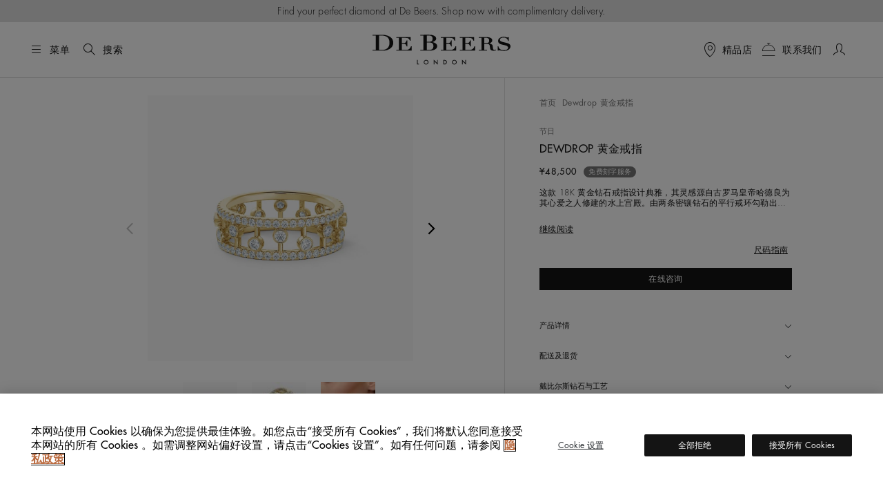

--- FILE ---
content_type: text/html;charset=UTF-8
request_url: https://www.debeers.com.cn/zh-cn/dewdrop-band-in-yellow-gold/R102316.html
body_size: 40128
content:
	

<!DOCTYPE html>
<html lang="zh-Hans" data-locale="zh_CN">




























<head>
    <meta charset="UTF-8" />
    <meta name="viewport" content="width=device-width, initial-scale=1, maximum-scale=5" />

    <title>Dewdrop 黄金戒指 | De Beers CN</title>

    <link rel="preconnect" href="https://use.typekit.net" crossorigin />
    <link rel="preconnect" href="https://cdn.c1.amplience.net" crossorigin />
    <link rel="preconnect" href="https://dev.visualwebsiteoptimizer.com" />
    <link rel="preconnect" href="https://www.googletagmanager.com" />

    
    <script>
    var _hmt = _hmt || [];
    (function() {
        var hm = document.createElement("script");
        hm.src = "https://hm.baidu.com/hm.js?267f70c39d89eaf3d2a29702cdb12ed5";
        var s = document.getElementsByTagName("script")[0];
        s.parentNode.insertBefore(hm, s);
    })();
</script>

    


    

    
    <script>
	
	    (function(w,d,s,l,i){w[l]=w[l]||[];w[l].push({'gtm.start':
	    new Date().getTime(),event:'gtm.js'});var f=d.getElementsByTagName(s)[0],
	    j=d.createElement(s),dl=l!='dataLayer'?'&l='+l:'';j.async=true;j.src=
	    'https://www.googletagmanager.com/gtm.js?id='+i+dl;

	    //adding a custom event for gtm load
	    j.addEventListener('load', function() {
		  var _ge = new CustomEvent('gtm_loaded', { bubbles: true });
		  d.dispatchEvent(_ge);
		});

	    f.parentNode.insertBefore(j,f);
	    })(window,document,'script','dataLayer',"GTM-WDQ795");

	
</script>

    
    <!-- Setup for VWO Experience Optimization Platform -->



    
    <script type="text/javascript">//<!--
/* <![CDATA[ (head-active_data.js) */
var dw = (window.dw || {});
dw.ac = {
    _analytics: null,
    _events: [],
    _category: "",
    _searchData: "",
    _anact: "",
    _anact_nohit_tag: "",
    _analytics_enabled: "true",
    _timeZone: "Hongkong",
    _capture: function(configs) {
        if (Object.prototype.toString.call(configs) === "[object Array]") {
            configs.forEach(captureObject);
            return;
        }
        dw.ac._events.push(configs);
    },
	capture: function() { 
		dw.ac._capture(arguments);
		// send to CQ as well:
		if (window.CQuotient) {
			window.CQuotient.trackEventsFromAC(arguments);
		}
	},
    EV_PRD_SEARCHHIT: "searchhit",
    EV_PRD_DETAIL: "detail",
    EV_PRD_RECOMMENDATION: "recommendation",
    EV_PRD_SETPRODUCT: "setproduct",
    applyContext: function(context) {
        if (typeof context === "object" && context.hasOwnProperty("category")) {
        	dw.ac._category = context.category;
        }
        if (typeof context === "object" && context.hasOwnProperty("searchData")) {
        	dw.ac._searchData = context.searchData;
        }
    },
    setDWAnalytics: function(analytics) {
        dw.ac._analytics = analytics;
    },
    eventsIsEmpty: function() {
        return 0 == dw.ac._events.length;
    }
};
/* ]]> */
// -->
</script>
<script type="text/javascript">//<!--
/* <![CDATA[ (head-cquotient.js) */
var CQuotient = window.CQuotient = {};
CQuotient.clientId = 'bdbt-DeBeersChina';
CQuotient.realm = 'BDBT';
CQuotient.siteId = 'DeBeersChina';
CQuotient.instanceType = 'prd';
CQuotient.locale = 'zh_CN';
CQuotient.fbPixelId = '__UNKNOWN__';
CQuotient.activities = [];
CQuotient.cqcid='';
CQuotient.cquid='';
CQuotient.cqeid='';
CQuotient.cqlid='';
CQuotient.apiHost='api.cquotient.com';
/* Turn this on to test against Staging Einstein */
/* CQuotient.useTest= true; */
CQuotient.useTest = ('true' === 'false');
CQuotient.initFromCookies = function () {
	var ca = document.cookie.split(';');
	for(var i=0;i < ca.length;i++) {
	  var c = ca[i];
	  while (c.charAt(0)==' ') c = c.substring(1,c.length);
	  if (c.indexOf('cqcid=') == 0) {
		CQuotient.cqcid=c.substring('cqcid='.length,c.length);
	  } else if (c.indexOf('cquid=') == 0) {
		  var value = c.substring('cquid='.length,c.length);
		  if (value) {
		  	var split_value = value.split("|", 3);
		  	if (split_value.length > 0) {
			  CQuotient.cquid=split_value[0];
		  	}
		  	if (split_value.length > 1) {
			  CQuotient.cqeid=split_value[1];
		  	}
		  	if (split_value.length > 2) {
			  CQuotient.cqlid=split_value[2];
		  	}
		  }
	  }
	}
}
CQuotient.getCQCookieId = function () {
	if(window.CQuotient.cqcid == '')
		window.CQuotient.initFromCookies();
	return window.CQuotient.cqcid;
};
CQuotient.getCQUserId = function () {
	if(window.CQuotient.cquid == '')
		window.CQuotient.initFromCookies();
	return window.CQuotient.cquid;
};
CQuotient.getCQHashedEmail = function () {
	if(window.CQuotient.cqeid == '')
		window.CQuotient.initFromCookies();
	return window.CQuotient.cqeid;
};
CQuotient.getCQHashedLogin = function () {
	if(window.CQuotient.cqlid == '')
		window.CQuotient.initFromCookies();
	return window.CQuotient.cqlid;
};
CQuotient.trackEventsFromAC = function (/* Object or Array */ events) {
try {
	if (Object.prototype.toString.call(events) === "[object Array]") {
		events.forEach(_trackASingleCQEvent);
	} else {
		CQuotient._trackASingleCQEvent(events);
	}
} catch(err) {}
};
CQuotient._trackASingleCQEvent = function ( /* Object */ event) {
	if (event && event.id) {
		if (event.type === dw.ac.EV_PRD_DETAIL) {
			CQuotient.trackViewProduct( {id:'', alt_id: event.id, type: 'raw_sku'} );
		} // not handling the other dw.ac.* events currently
	}
};
CQuotient.trackViewProduct = function(/* Object */ cqParamData){
	var cq_params = {};
	cq_params.cookieId = CQuotient.getCQCookieId();
	cq_params.userId = CQuotient.getCQUserId();
	cq_params.emailId = CQuotient.getCQHashedEmail();
	cq_params.loginId = CQuotient.getCQHashedLogin();
	cq_params.product = cqParamData.product;
	cq_params.realm = cqParamData.realm;
	cq_params.siteId = cqParamData.siteId;
	cq_params.instanceType = cqParamData.instanceType;
	cq_params.locale = CQuotient.locale;
	
	if(CQuotient.sendActivity) {
		CQuotient.sendActivity(CQuotient.clientId, 'viewProduct', cq_params);
	} else {
		CQuotient.activities.push({activityType: 'viewProduct', parameters: cq_params});
	}
};
/* ]]> */
// -->
</script>


    
        <script>
            console.log = function () {
            };
            console.warn = function () {
            };
        </script>
    

    <script src="https://api.map.baidu.com/api?v=3.0&ak=SZG2PCTejdwB0fMGGFjqyH7A5sPLl3NW&s=1"></script>


    <link rel="stylesheet" href="https://use.typekit.net/lkc5rtx.css" />


    <link rel="stylesheet" href="/on/demandware.static/Sites-DeBeersChina-Site/-/zh_CN/v1769443255361/jquery/jquery-ui.min.css"  />

    <link rel="stylesheet" href="/on/demandware.static/Sites-DeBeersChina-Site/-/zh_CN/v1769443255361/amplience/viewer-kit/css/viewer.min.css"  />

    <link rel="stylesheet" href="/on/demandware.static/Sites-DeBeersChina-Site/-/zh_CN/v1769443255361/css/productDetailsNewFields.css"  />




    
    
    
        <link rel="stylesheet" href="https://cdn.c1.amplience.net/c/debeers/debeers-amplience-styles-live" />
    
        <link rel="stylesheet" href="https://cdn.c1.amplience.net/c/debeers/optimize-experience-styling-production" />
    


    <script src="/on/demandware.static/Sites-DeBeersChina-Site/-/zh_CN/v1769443255361/jquery/jquery-3.6.3.min.js" defer="defer"></script>
<script src="/on/demandware.static/Sites-DeBeersChina-Site/-/zh_CN/v1769443255361/popper/popper.min.js" defer="defer"></script>


    <script src="/on/demandware.static/Sites-DeBeersChina-Site/-/zh_CN/v1769443255361/jquery/jquery-ui.min.js" defer="defer"></script>
    <script src="/on/demandware.static/Sites-DeBeersChina-Site/-/zh_CN/v1769443255361/jquery/jquery.ui.touch-punch.min.js" defer="defer"></script>


<script src="/on/demandware.static/Sites-DeBeersChina-Site/-/zh_CN/v1769443255361/bootstrap/bootstrap.min.js" defer="defer"></script>
<script src="/on/demandware.static/Sites-DeBeersChina-Site/-/zh_CN/v1769443255361/js/spinner.js" defer="defer"></script>


    <script
        src="/on/demandware.static/Sites-DeBeersChina-Site/-/zh_CN/v1769443255361/bootstrap/bootstrap-slider.min.js"
        defer="defer"
        >
    </script>

    <script
        src="/on/demandware.static/Sites-DeBeersChina-Site/-/zh_CN/v1769443255361/amplience/viewer-kit/viewer.min.js"
        defer="defer"
        >
    </script>

    <script
        src="/on/demandware.static/Sites-DeBeersChina-Site/-/zh_CN/v1769443255361/accessible/slick.min.js"
        defer="defer"
        >
    </script>

    <script
        src="/on/demandware.static/Sites-DeBeersChina-Site/-/zh_CN/v1769443255361/js/carousel.js"
        defer="defer"
        >
    </script>

    <script
        src="/on/demandware.static/Sites-DeBeersChina-Site/-/zh_CN/v1769443255361/js/newsletter.js"
        defer="defer"
        >
    </script>

    <script
        src="/on/demandware.static/Sites-DeBeersChina-Site/-/zh_CN/v1769443255361/js/miniCart.js"
        defer="defer"
        >
    </script>

    <script
        src="/on/demandware.static/Sites-DeBeersChina-Site/-/zh_CN/v1769443255361/js/baseSearch.js"
        defer="defer"
        >
    </script>

    <script
        src="/on/demandware.static/Sites-DeBeersChina-Site/-/zh_CN/v1769443255361/js/login.js"
        defer="defer"
        >
    </script>

    <script
        src="/on/demandware.static/Sites-DeBeersChina-Site/-/zh_CN/v1769443255361/js/handleWithModal.js"
        defer="defer"
        >
    </script>

    <script
        src="/on/demandware.static/Sites-DeBeersChina-Site/-/zh_CN/v1769443255361/js/clientServicesHeader.js"
        defer="defer"
        >
    </script>

    <script
        src="/on/demandware.static/Sites-DeBeersChina-Site/-/zh_CN/v1769443255361/js/variationProducts.js"
        defer="defer"
        >
    </script>

    <script
        src="/on/demandware.static/Sites-DeBeersChina-Site/-/zh_CN/v1769443255361/js/productDetail.js"
        defer="defer"
        >
    </script>


<script src="/on/demandware.static/Sites-DeBeersChina-Site/-/zh_CN/v1769443255361/js/gtmCustomEvents.js" defer="defer"></script>


    <script src="/on/demandware.static/Sites-DeBeersChina-Site/-/zh_CN/v1769443255361/js/checkoutReminderModal.js" defer="defer"></script>


<script>
    window.MAP_API_KEY = "SZG2PCTejdwB0fMGGFjqyH7A5sPLl3NW";
    window.MAP_ID = "DEMO_MAP_ID";
    window.SITE_ID = "DeBeersChina"
</script>


    <script src="https://cdn.c1.amplience.net/c/debeers/debeers-amplience-scripts-live" defer></script>


    
    <script
        src="https://www.recaptcha.net/recaptcha/api.js?render=6LfsnMMcAAAAAG_3kGHwxDvF-aRDijtM3A-Pr5KV&hl=en"
        defer="defer"
    >
    </script>



    
    


    
        <link rel="canonical" href="https://www.debeers.com.cn/zh-cn/dewdrop-band-in-yellow-gold/R102316.html" />
    




<meta
    name="description"
    content="即刻探索 Dewdrop 黄金戒指 DeBeers戴比尔斯中国官网"
/>
<meta
    name="keywords"
    content="De Beers"
/>


    
        
            <meta name="robots" content="index" />
        
    


    
<link rel="apple-touch-icon" sizes="196x196"
    href="/on/demandware.static/Sites-DeBeersChina-Site/-/default/dw7fcb9a75/images/favicons/De_Beers_Favicon_196x196.png" />


<link rel="icon" type="image/png" href="/on/demandware.static/Sites-DeBeersChina-Site/-/default/dwb2f7bb11/images/favicons/De_Beers_Favicon_16x16.png"
    sizes="16x16" />
<link rel="icon" type="image/png" href="/on/demandware.static/Sites-DeBeersChina-Site/-/default/dwbf8660c1/images/favicons/De_Beers_Favicon_32x32.png"
    sizes="32x32" />
<link rel="icon" type="image/png" href="/on/demandware.static/Sites-DeBeersChina-Site/-/default/dwbc743f7a/images/favicons/De_Beers_Favicon_96x96.png"
    sizes="96x96" />
<link rel="icon" type="image/png" href="/on/demandware.static/Sites-DeBeersChina-Site/-/default/dwe91bc84a/images/favicons/De_Beers_Favicon_128x128.png"
    sizes="128x128" />
<link rel="icon" type="image/png" href="/on/demandware.static/Sites-DeBeersChina-Site/-/default/dw7fcb9a75/images/favicons/De_Beers_Favicon_196x196.png"
    sizes="196x196" />


<link rel="icon" type="image/x-icon" href="/on/demandware.static/Sites-DeBeersChina-Site/-/default/dwdaceca92/images/favicons/favicon.ico" />


    <meta name="content-language" content="zh" />

    

    


    <script type="application/ld+json">
        {
  "@context": "https://schema.org",
  "@type": "BreadcrumbList",
  "itemListElement": [
    {
      "@type": "ListItem",
      "position": 1,
      "name": "Dewdrop 黄金戒指"
    }
  ]
}
    </script>





    <script type="application/ld+json">{
  "@context": "https://schema.org/",
  "@type": "Product",
  "name": "Dewdrop 黄金戒指",
  "description": "这款 18K 黄金钻石戒指设计典雅，其灵感源自古罗马皇帝哈德良为其心爱之人修建的水上宫殿。由两条密镶钻石的平行戒环勾勒出宽6.0 毫米的戒指。两条戒环之间点缀更大尺寸的包镶圆形明亮式切割钻石，镂空于圆柱形设计之上，宛若欲滴的露珠。黄金材质让这件珠宝洋溢温暖的气息，镶嵌于其间的钻石反射和折射璀璨光芒，闪耀夺目。每颗钻石均按照戴比尔斯与联合国共同制订的《金伯利进程》，遵循道德规程采购。",
  "brand": {
    "@type": "Brand",
    "name": "De Beers"
  },
  "sku": "R102316",
  "image": [
    "https://media.debeers.com/i/debeers/R102316_20",
    "https://media.debeers.com/i/debeers/R102316_23",
    "https://media.debeers.com/i/debeers/R102316_24",
    "https://media.debeers.com/i/debeers/R102316_22",
    "https://media.debeers.com/i/debeers/R102316_21",
    "https://media.debeers.com/i/debeers/R102316_01"
  ],
  "offers": {
    "url": "https://www.debeers.com.cn/zh-cn/dewdrop-band-in-yellow-gold/R102316.html",
    "@type": "Offer",
    "priceCurrency": "CNY",
    "price": "48500.00",
    "availability": "http://schema.org/InStock"
  }
}</script>



    
    
        <meta property="og:type" content="product" />
        <meta property="og:title" content="Dewdrop 黄金戒指" />
        <meta property="og:image" content="https://media.debeers.com/i/debeers/R102316_20" />
        
            <meta property="og:description" content="这款 18K 黄金钻石戒指设计典雅，其灵感源自古罗马皇帝哈德良为其心爱之人修建的水上宫殿。由两条密镶钻石的平行戒环勾勒出宽6.0 毫米的戒指。两条戒环之间点缀更大尺寸的包镶圆形明亮式切割钻石，镂空于圆柱形设计之上，宛若欲滴的露珠。

黄金材质让这件珠宝洋溢温暖的气息，镶嵌于其间的钻石反射和折射璀璨光芒，闪耀夺目。每颗钻石均按照戴比尔斯与联合国共同制订的《金伯利进程》，遵循道德规程采购。" />
        
    

    
        <link rel="preload" as="image" href="https://media.debeers.com/i/debeers/R102316_01" fetchpriority="high" />
    

    
    
</head>

<body
class="gre-hide"
data-page-action="Product-Show">


    <h1 class="d-none" >Dewdrop 黄金戒指</h1>




<a href="#maincontent" class="skip-link">跳到主要内容</a>
<!-- Google Tag Manager (noscript) -->
<noscript>
	<iframe src="https://www.googletagmanager.com/ns.html?id=GTM-WDQ795" 
	height="0" width="0" style="display:none;visibility:hidden"></iframe>
</noscript>
<!-- End Google Tag Manager (noscript) -->

    <div class="gtm-page-view" data-gtm-page='{"event":"page_view","userId":null,"loggedInStatus":"Logged out","siteLocation":"Product detail page","pageCategory":null,"locale":"zh_cn","country":"中国","language":"中文","section":"节日","subsection":null,"collection":"节日"}'></div>









<input type="hidden" id="COReminderModalEnabled" value="false" />
<input type="hidden" id="COReminderModalTimeout" value="120" />
<input type="hidden" id="COReminderModalURL" value="https://www.debeers.com.cn/on/demandware.store/Sites-DeBeersChina-Site/zh_CN/Checkout-GetReminderModal" />


<input id="js-whishlist-products" type="hidden" name="whishlist-products" value="" />


    

    <div class="page gtm-view-item " data-action="Product-Show" data-querystring="pid=R102316">
        

























<div class="alert alert--service-message fade show">
    <div class="content-asset">

<!-- NEW content asset allow to pick up the editorial components-->


<!-- content asset type from old hub for CS content -->

<!-- content slot allows pick up the components -->

<!-- NEW content asset caontainer to pick up the editorial body, external script and cx components -->

<!-- Pick up editorial wrapper and look for the subcomponents -->





<!-- Pick up external script-->

<!-- New Web PDP Service Carousel -->

<!-- Footer-->


<!-- CS Content-->







<!-- Need to migrate -->
	









<!-- UPP PDP Book an Appointment -->

<!-- UPP PDP Variation Tile Paragraph text contact CS -->

<!-- Global - In-page Messaging Full Line WITH CATEGORY HEADER-->

<!-- UPP PDP Service Carousel -->

<!-- Error page -->


<!-- Consent components -->



<!-- PDP Craftsmanship Tab -->

<!-- Email -->







<!-- HJ Pillar 2 PDP Carouseol -->









<section>
	<div class="debeers-nd2-notification-bar debeers-nd2-notification-bar__homepage" aria-label="Top Notification Banner">
        
            <div class="d-none d-md-block debeers-nd2-notification-bar__card debeers-nd2-notification-bar__card-desktop">
                <p><p>Find your perfect diamond at De Beers. Shop now with complimentary delivery.</p>
</p>
            </div>
            <div class="d-sm-block d-md-none debeers-nd2-notification-bar__card debeers-nd2-notification-bar debeers-nd2-notification-bar__card-mobile">
                <p><p>Shop now with complimentary delivery.</p>
</p>
            </div>
        
	</div>
</section>
<!-- NEW content asset dev container to pick up the editorial body, external script and cx components -->

</div>
</div>

<header class="header ">
    
    <div class="header__top d-flex justify-content-between align-items-center container-fluid">

        
        <div class="header__utility-items d-flex col-3 justify-content-start align-items-center">

            
            <button type="button"
                    title="菜单"
                    class="btn btn-hamburger js-btn-hamburger p-0 d-flex align-items-center text-nowrap header__hamburger-trigger me-12 me-lg-16">
                <i class="dbicon-hamburgermenu d-block fs-4" aria-hidden="true"></i>
                <span class="d-none d-md-flex ms-8">菜单</span>
            </button>

            
            <button id="headerSearch" class="btn p-0 d-flex align-items-center text-nowrap me-12 gtm-top-menu search-button"
                    title="搜索"
                    data-gtm-top-menu-label="search_popup"
                    data-bs-toggle="modal" data-bs-target="#searchModal"
                    aria-label="搜索"
                    data-char="2.0">
                <i class="dbicon-search d-block fs-4" aria-hidden="true"></i>
                <span class="d-none d-md-flex ms-8">搜索</span>
            </button>
        </div>

        
        <div class="header__logo d-flex col-6 justify-content-center">
            
            
            
            <a class="header__logo-link d-block" href="/zh-cn/home"
               title="De Beers 首页">
                <svg role="img" aria-labelledby="logo" class="header__logo-img" xmlns="http://www.w3.org/2000/svg" version="1.0" width="200" height="44" viewBox="0 0 2112.000000 458.000000" preserveAspectRatio="xMidYMid meet" fill="none">
    <title id="logo">De Beers</title>
    <g transform="translate(0.000000,458.000000) scale(0.100000,-0.100000)" fill="#141414" stroke="none">
        <path d="M7828 4573 l-518 -3 0 -55 0 -55 245 0 245 0 0 -1095 0 -1095 -245 0 -245 0 0 -54 0 -53 618 -9 c978 -13 1076 -9 1324 55 208 54 354 128 470 239 98 93 148 193 168 334 42 295 -191 541 -615 649 -60 15 -103 30 -95 32 8 3 47 15 85 27 274 87 463 268 481 461 25 258 -183 471 -553 569 -209 56 -317 60 -1365 53z m859 -113 c262 -20 393 -92 470 -256 51 -111 52 -325 2 -459 -26 -70 -96 -147 -162 -180 -93 -45 -169 -55 -439 -55 l-248 0 0 475 0 474 93 4 c50 1 106 4 122 5 17 1 90 -3 162 -8z m241 -1086 c111 -23 188 -63 254 -132 66 -69 93 -118 119 -219 35 -138 19 -366 -35 -487 -28 -64 -102 -147 -161 -182 -112 -65 -279 -94 -548 -94 -101 0 -199 3 -216 6 l-31 7 0 558 0 559 270 0 c208 0 289 -4 348 -16z" fill="currentColor"/>
        <path d="M492 4563 l-492 -3 0 -55 0 -55 245 0 245 0 0 -1090 0 -1090 -245 0 -245 0 0 -53 0 -54 633 -9 c1182 -16 1315 -8 1630 97 461 154 767 433 872 794 74 256 49 553 -65 792 -163 338 -536 580 -1049 683 -210 42 -335 50 -706 48 -181 -2 -552 -4 -823 -5z m1206 -128 c615 -97 902 -441 902 -1080 0 -304 -63 -515 -212 -717 -159 -215 -394 -334 -727 -368 -112 -11 -562 -14 -623 -4 l-38 7 0 1088 0 1088 48 4 c111 11 549 -2 650 -18z" fill="currentColor"/>
        <path d="M19869 4245 c-389 -65 -639 -297 -642 -595 -2 -223 85 -365 285 -465 119 -60 225 -91 573 -171 385 -88 481 -124 582 -217 56 -51 80 -91 94 -156 10 -49 9 -59 -16 -123 -47 -120 -146 -205 -299 -258 -89 -30 -232 -43 -410 -37 -279 10 -421 61 -561 202 -95 96 -134 159 -182 294 l-36 101 -48 0 -49 0 0 -335 0 -335 55 0 c50 0 56 2 70 30 15 29 19 30 80 30 37 0 115 -13 187 -30 178 -44 292 -60 478 -67 291 -10 491 25 686 122 138 68 231 145 300 246 83 122 98 171 99 319 0 115 -2 130 -26 180 -55 115 -141 193 -294 266 -69 33 -146 56 -325 100 -129 31 -332 80 -450 109 -118 28 -251 67 -294 85 -154 65 -230 154 -229 270 1 77 28 134 92 193 98 92 240 137 457 144 164 6 258 -12 382 -73 141 -69 265 -218 308 -369 l19 -65 52 0 53 0 0 285 0 285 -51 0 c-44 0 -55 -4 -79 -30 -38 -40 -68 -39 -226 10 -71 21 -169 46 -218 55 -106 18 -309 18 -417 0z" fill="currentColor"/>
        <path d="M16633 4213 l-373 -3 0 -55 0 -55 210 0 210 0 -2 -917 -3 -918 -207 -3 -208 -2 0 -55 0 -55 635 0 635 0 0 55 0 55 -205 0 -205 0 0 470 0 470 218 0 c119 0 248 -5 287 -10 165 -24 283 -123 315 -264 5 -25 19 -129 30 -230 24 -225 42 -300 91 -376 69 -107 181 -161 374 -181 171 -18 347 7 444 62 l53 31 -42 43 -42 43 -35 -24 c-46 -31 -95 -44 -166 -44 -71 0 -108 18 -147 72 -41 57 -59 122 -70 263 -25 304 -45 386 -116 464 -77 86 -195 150 -359 196 l-79 22 81 27 c197 66 331 187 369 336 22 86 13 156 -30 245 -54 109 -136 183 -279 250 -155 74 -342 97 -764 93 -136 -2 -416 -4 -620 -5z m967 -131 c187 -61 269 -193 257 -412 -8 -155 -55 -249 -152 -306 -71 -41 -159 -54 -382 -54 l-203 0 0 401 0 401 208 -4 c174 -5 217 -9 272 -26z" fill="currentColor"/>
        <path d="M3640 4155 l0 -55 205 0 205 0 0 -920 0 -920 -205 0 -205 0 0 -55 0 -55 1170 0 1170 0 0 340 0 340 -48 0 -49 0 -17 -61 c-55 -200 -172 -341 -359 -435 -129 -65 -156 -68 -607 -69 l-405 0 -3 468 -2 469 207 -4 c226 -4 250 -9 339 -69 63 -43 99 -99 146 -230 l43 -119 48 0 47 0 0 470 0 470 -49 0 -48 0 -28 -77 c-39 -112 -71 -169 -121 -223 -80 -86 -173 -110 -426 -110 l-158 0 0 395 0 395 368 0 c404 0 454 -6 569 -59 120 -57 200 -143 279 -303 l38 -78 48 0 48 0 0 275 0 275 -1100 0 -1100 0 0 -55z" fill="currentColor"/>
        <path d="M10450 4155 l0 -55 205 0 205 0 0 -920 0 -920 -205 0 -205 0 0 -55 0 -55 1173 2 1172 3 3 338 2 337 -53 0 -54 0 -18 -67 c-72 -264 -287 -453 -562 -493 -37 -5 -233 -10 -435 -10 l-368 0 0 470 0 470 170 0 c93 0 193 -5 222 -11 75 -16 164 -66 204 -115 33 -40 87 -159 115 -251 12 -43 12 -43 61 -43 l48 0 0 470 0 470 -48 0 -47 0 -19 -52 c-37 -108 -86 -198 -130 -246 -82 -88 -173 -112 -423 -112 l-153 0 0 303 c0 167 -3 345 -6 395 l-7 92 369 0 c406 0 456 -6 571 -59 120 -57 200 -143 279 -303 l38 -78 48 0 48 0 0 275 0 275 -1100 0 -1100 0 0 -55z" fill="currentColor"/>
        <path d="M13360 4155 l0 -55 205 0 205 0 0 -920 0 -920 -205 0 -205 0 0 -55 0 -55 1170 0 1170 0 0 341 0 340 -51 -3 -52 -3 -14 -55 c-63 -251 -280 -451 -537 -495 -68 -11 -176 -15 -462 -15 l-374 0 0 471 0 471 203 -4 c237 -5 285 -17 370 -97 55 -52 80 -96 127 -228 l33 -93 48 0 49 0 0 470 0 470 -49 0 -49 0 -22 -62 c-38 -103 -88 -197 -131 -243 -74 -81 -171 -105 -421 -105 l-158 0 0 395 0 395 360 0 c397 0 462 -7 575 -59 111 -51 229 -185 295 -333 21 -48 21 -48 70 -48 l50 0 0 275 0 275 -1100 0 -1100 0 0 -55z" fill="currentColor"/>
        <path d="M9380 405 l0 -365 55 0 55 0 0 238 0 237 177 -185 c98 -102 210 -219 250 -260 l73 -75 0 368 0 367 -50 0 -50 0 0 -236 c0 -130 -4 -234 -9 -232 -4 2 -117 117 -250 256 -133 138 -244 252 -247 252 -2 0 -4 -164 -4 -365z" fill="currentColor"/>
        <path d="M13710 407 l0 -367 50 0 50 0 0 238 0 237 113 -115 c62 -63 174 -179 250 -258 l137 -143 0 365 0 366 -50 0 -50 0 0 -237 0 -238 -103 105 c-57 58 -169 175 -250 260 l-147 154 0 -367z" fill="currentColor"/>
        <path d="M8091 726 c-24 -8 -69 -32 -99 -53 -186 -127 -203 -399 -37 -552 72 -65 145 -93 245 -93 138 0 258 71 325 194 28 49 30 60 30 158 0 91 -3 112 -25 155 -31 64 -111 144 -175 175 -63 29 -196 37 -264 16z m207 -101 c46 -20 108 -78 132 -126 92 -178 -63 -403 -258 -374 -87 13 -174 79 -207 157 -22 55 -20 158 6 213 25 53 94 117 141 132 50 16 144 15 186 -2z" fill="currentColor"/>
        <path d="M12411 724 c-98 -35 -175 -107 -219 -202 -33 -74 -35 -190 -3 -273 90 -236 413 -297 596 -114 136 136 136 349 -1 495 -68 73 -137 103 -243 107 -61 2 -99 -2 -130 -13z m230 -111 c161 -82 188 -302 51 -425 -39 -35 -119 -68 -167 -68 -46 0 -123 31 -163 66 -54 46 -83 102 -89 174 -19 203 187 344 368 253z" fill="currentColor"/>
        <path d="M6810 385 l0 -345 156 0 155 0 -3 48 -3 47 -102 3 -103 3 0 294 0 295 -50 0 -50 0 0 -345z" fill="currentColor"/>
        <path d="M10840 384 l0 -346 148 4 c166 4 202 15 286 89 123 108 141 328 38 465 -75 98 -174 134 -370 134 l-102 0 0 -346z m264 232 c105 -32 166 -117 166 -234 0 -34 -6 -77 -13 -95 -39 -92 -128 -147 -239 -147 l-68 0 0 245 0 245 53 0 c30 0 75 -6 101 -14z" fill="currentColor"/>
    </g>
</svg>
            </a>
        </div>

        
        <div class="header__utilility-items d-flex col-3 align-items-center justify-content-end">

            
            <div class="header__icon-contactus d-none d-md-block ms-12 gtm-top-menu" data-gtm-top-menu-label="Stores">
                <button id="storeLocatorButton"
                    data-bs-toggle="modal" data-bs-target="#storeLocator"
                    class="btn p-0 d-flex align-items-center text-nowrap"
                    aria-label="精品店"
                    title="精品店">
                    <i class="dbicon-location d-block fs-4" aria-hidden="true"></i>
                    <span class="d-none d-lg-flex ms-8">精品店</span>
                </button>
            </div>

            
            <div id="headerClientSupport" class="header__icon-contactus d-none d-md-block ms-12 gtm-top-menu" data-gtm-top-menu-label="Client services">
                <a id="headerClientSupportButton" title="联系我们"
                   class="btn p-0 d-flex align-items-center text-nowrap"
                   href="/zh-cn/client-services"
                   aria-label="联系我们">
                    <i class="dbicon-appointmentbooking2 d-block fs-4" aria-hidden="true"></i>
                    <span class="d-none d-lg-flex ms-8">联系我们</span>
                </a>
            </div>

            
            

            
            <div class="header__icon-myaccount ms-12 gtm-top-menu"
                 data-gtm-top-menu-label='login_popup'
                 id="headerMyAccount">
                



    
    
        <div class="accountModal">
            <button
                class="btn p-0"
                title="我的账户"
                data-bs-toggle="modal"
                data-bs-target="#loginRegisterQR"
                aria-label="我的账户"
            >
                <i class="dbicon-account fs-4 d-block" aria-hidden="true"></i>
            </button>
        </div>
    


            </div>

            
            <div class="header__icon-mybag ms-12 gtm-top-menu"
                 id="headerShoppingBag"
                 data-gtm-top-menu-label='Cart'>
                




            </div>
        </div>
    </div>
</header>


        <main id="maincontent" class="pdp-page" data-gtm-product ='{"item_name":"Dewdrop 黄金戒指","item_category":"节日","item_category2":"节日","currency":"CNY","quantity":1,"standard_price_product":1,"item_id":"R102316","style_price":48500}'>
            
            
            
            
            
            
            
            
            
                
                    
                        
                        
            
            <!-- CQuotient Activity Tracking (viewProduct-cquotient.js) -->
<script type="text/javascript">//<!--
/* <![CDATA[ */
(function(){
	try {
		if(window.CQuotient) {
			var cq_params = {};
			cq_params.product = {
					id: 'R102316',
					sku: '',
					type: '',
					alt_id: ''
				};
			cq_params.realm = "BDBT";
			cq_params.siteId = "DeBeersChina";
			cq_params.instanceType = "prd";
			window.CQuotient.trackViewProduct(cq_params);
		}
	} catch(err) {}
})();
/* ]]> */
// -->
</script>
<script type="text/javascript">//<!--
/* <![CDATA[ (viewProduct-active_data.js) */
dw.ac._capture({id: "R102316", type: "detail"});
/* ]]> */
// -->
</script>
                <div class="pdp-page__block">
                    <div class="container">
                        <div class="pdp-block row no-gutters">
                            <section class="col-12 col-lg-7 product-detail pdp-block__carousel mx-sm-auto mx-lg-0" aria-label="carousel" data-capture-last-product-url="/on/demandware.store/Sites-DeBeersChina-Site/zh_CN/Product-CaptureLastProduct?pid=R102316">
                                <p class="visually-hidden">这是一个带有一张大图像和下面的缩略图轨道的轮播。使用 Tab 按钮进行导航，或选择任何图像按钮来更改上面的主图像</p>
                                

                                
                                


<div id="ampviewerkitdataDesktop" class="visually-hidden" data-amp-client="debeers" data-amp-basepath="//media.debeers.com/" data-amp-set="R102316_ms"></div>
<div id="ampDesktop-pdp-container" class="pdp-block__amp-viewer-kit" data-pid="R102316" data-pname="Dewdrop 黄金戒指"></div>






                                
                                






















<div class="pdp-block__ctas">
    <div class="pdp-block__ctas-inner">

        <div class="pdp-block__ctas-left">
            
            <div class="pdp-block__cta pdp-block__cta--full-screen">
                <button type="button" class="btn p-0 fs-2 js-btn-full-screen" aria-label="全屝图僝预览">
                    <i class="dbicon-expand" aria-hidden="true"></i>
                </button>
            </div>
        </div>

        <div class="pdp-block__ctas-right ms-auto d-lg-none">
            
            <div class="pdp-block__cta">
                
                
    <div class="social-share social-networks-container" data-producturl="https://www.debeers.com.cn/zh-cn/dewdrop-band-in-yellow-gold/R102316.html" data-productimage="https://media.debeers.com/i/debeers/R102316_20" data-productname="Dewdrop 黄金戒指">
        
        <button class="btn d-flex align-items-center p-0 gap-12 product-info__action-btn" type="button"
            data-bs-toggle="popover" data-bs-content="Content" data-db-template='js-icon-social-icons-container' data-db-translation="分享" aria-expanded="false" aria-label="分享"
        >
            <i class="dbicon-share fs-4" aria-hidden="true"></i>
            <span class="social-share__btn-text">
                分享
            </span>
        </button>

        
        <div class="social-share__container js-icon-social-icons-container" aria-label="分享">

            
            <h4 class="social-share__title fs-h5__d text-uppercase m-0" tabindex="0">
                S分享珠宝作品
            </h4>

            <div class="social-share__close">
                <button type="button" class="btn-close js-social-share-close-btn" aria-label="关闭">
                </button>
            </div>

            
            
                <ul class="social-share__links">
                    
                        
                            <li class="social-share__links-item">
                                <a class="btn p-0 share-link js-social-share-link" href="http://service.weibo.com/share/share.php"
                                    data-socialnetwork="weibo" target="_blank"
                                    aria-label="通过weibo分享"
                                    title="通过weibo分享"
                                    >
                                    <i class="dbicon-weibo fs-4 icon-social-weibo" aria-hidden="true"></i>
                                </a>
                            </li>
                        
                    
                </ul>
            

            
            <div class="social-share__copy-input form-element--disabled">
                <label class="form-element__label w-100 m-0">
                    <span class="visually-hidden">复制链接</span>
                    <input style="pointer-events: all;" class="form-element__input js-social-share-url-input" aria-label="复制链接" placeholder="https://www.debeers.com.cn/zh-cn/dewdrop-band-in-yellow-gold/R102316.html" value="https://www.debeers.com.cn/zh-cn/dewdrop-band-in-yellow-gold/R102316.html" readonly type="text"/>
                </label>
                <button class="social-share__copy-btn btn btn-primary js-social-share-copy-url-btn">
                    复制链接
                </button>
            </div>

            
            <div class="social-share__close-cta">
                <button type="button" class="btn btn-link social-share__close-btn js-social-share-close-btn">
                    关闭此窗口
                </button>
            </div>
        </div>
    </div>

    


            </div>

            
            

            
        </div>
    </div>
</div>

                            </section>

                            <div class="pdp-block__details col-12 col-lg-5">
                                
                                    






















<input id="productTypeInfo"
    type="hidden"
    data-masterid="R102316"
    data-productid="R102316"
    data-standardproduct="true"
    data-producttype="master"
    data-issoldonline="false"
    data-ispricevisibleonline="true"
    data-ispricefitsmaxamount="true"
    data-maxbasketamount="null"
    data-ishjpillar="false"
    data-hjpillartype="null"
/>

<!-- CQuotient Activity Tracking (viewProduct-cquotient.js) -->
<script type="text/javascript">//<!--
/* <![CDATA[ */
(function(){
	try {
		if(window.CQuotient) {
			var cq_params = {};
			cq_params.product = {
					id: 'R102316',
					sku: '',
					type: '',
					alt_id: ''
				};
			cq_params.realm = "BDBT";
			cq_params.siteId = "DeBeersChina";
			cq_params.instanceType = "prd";
			window.CQuotient.trackViewProduct(cq_params);
		}
	} catch(err) {}
})();
/* ]]> */
// -->
</script>
<script type="text/javascript">//<!--
/* <![CDATA[ (viewProduct-active_data.js) */
dw.ac._capture({id: "R102316", type: "detail"});
/* ]]> */
// -->
</script>
    <div
        id="dataLayer-product-detail"
        class="product-detail product-detail__wrapper"
        data-capture-last-product-url="/on/demandware.store/Sites-DeBeersChina-Site/zh_CN/Product-CaptureLastProduct?pid=R102316"
        data-pid="R102316"
        data-product-id="R102316"
        data-product-category="C10232"
        data-product-name="Dewdrop 黄金戒指"
        data-product-price="48500.0"
    >

        <div id="productInfoDiv" class="product-info">
            <div class="product-info__breadcrumbs">
                <nav style="--bs-breadcrumb-divider: '/';" aria-label="breadcrumb">
    <ol class="breadcrumb">
        
            
                <li class="breadcrumb-item">
                    <a class="breadcrumb-link" href="/zh-cn/home">
                        首页
                    </a>
                </li>
            
        
            
                <li class="breadcrumb-item active" aria-current="page">
                    Dewdrop 黄金戒指
                </li>
            
        
    </ol>
</nav>

            </div>

            
            <h3 class="product-info__category">节日</h3>

<h2 class="product-info__title" tabindex="0">Dewdrop 黄金戒指</h2>





            
            <div class="product-info__price" tabindex="0">
                
    <span class="product-price">
        
            <span class="visually-hidden">Original price</span>
            <span class="mr-1">&yen;48,500</span>
        
    </span>



    <span class="badge badge--primary badge--engraving bg-dbgrey clr-dbwhite engraving-label" tabindex="0">免费刻字服务</span>


            </div>

            

            


            <div class="product-info__description">
                
    <div class="content-read-more js-content-read-more">
        <div class="content-read-more__text js-content-read-more-text" id="content-read-more-text" tabindex="0" data-numlines="1">
            <span class="read-more-text-short">这款 18K 黄金钻石戒指设计典雅，其灵感源自古罗马皇帝哈德良为其心爱之人修建的水上宫殿。由两条密镶钻石的平行戒环勾勒出宽6.0 毫米的戒指。两条戒环之间点缀更大尺寸的包镶圆形明亮式切割钻石，镂空于圆柱形设计之上，宛若欲滴的露珠。

黄金材质让这件珠宝洋溢温暖的气息，镶嵌于其间的钻石反射和折射璀璨光芒，闪耀夺目。每颗钻石均按照戴</span><span class="js-read-more-text d-none">比尔斯与联合国共同制订的《金伯利进程》，遵循道德规程采购。</span>
        </div>
        <div class="content-read-more__btn">
            <button class="content-read-more__btn-more pdp-variation-size__text js-content-read-more-btn d-none px-0" 
                data-read-more="继续阅读" 
                data-read-less="收起阅读	" 
                type="button" role="button" 
                aria-controls="content-read-more-text" 
                aria-expanded="false">
                继续阅读
            </button>
        </div>
    </div>


            </div>

            
                
                    



    <section class="pdp-variation-size">
        
        
            <div class="pdp-variation-size__guide">
                <button class="pdp-variation-size__text" type="button" role="button"
                    aria-label="尺码指南"
                    tabindex="0" data-bs-toggle="modal"
                    data-bs-target="#sizeGuideModal"
                    aria-controls="sizeGuideModal">
                    尺码指南
                </button>
            </div>
        
        



























<div class="offcanvas offcanvas-end " tabindex="-1" id="pdpSizes" aria-labelledby="selectSizeModal">
    <div class="offcanvas-header">
        <h2 class="offcanvas-title" id="selectSizeModal">
            选择尺码
        </h2>
        
        <button type="button" class="btn-close" data-bs-dismiss="offcanvas" aria-label="Close"></button>
    </div>

    <div class="offcanvas-body pdp-variation-size__body variationItemDesktop">
        
            <div class="pdp-variation-size__guide mb-8">
                <button class="pdp-variation-size__text pdp-variation-size__text--increased p-0" type="button"
                    data-bs-toggle="modal" data-bs-target="#sizeGuideModal">
                    尺码指南
                </button>
            </div>
        
        
            <ul class="containerGrid pdp-variation-sizes" role="group" aria-labelledby="selectSizeModal">
                
                    
                        <li 
                            class="pdp-variation-size__item" 
                        >
                            <button
                                class="js-pdp-size-button gtm-select-size-item selectable square notSelected size desktop 45  pdp-variation-size__value-button gtm-product-size"
                                data-href="https://www.debeers.com.cn/zh-cn/product/variations/view?dwvar_R102316_ringSize=45&amp;pid=R102316&amp;quantity=1" data-val="45"
                                data-valuevariant="45"
                                aria-label="尺码 45"
                                aria-describedby="desc_size_45"
                                data-gtm-item-size-value="45"
                                data-gtm-item-size-index="0"
                                data-gtm-item-sku="R10231600A045"
                                data-gtm-product-size-variation='{&quot;item_id&quot;:&quot;R102316&quot;,&quot;item_name&quot;:&quot;Dewdrop 黄金戒指&quot;,&quot;standard_price_product&quot;:1,&quot;item_category&quot;:&quot;节日&quot;,&quot;item_category2&quot;:&quot;节日&quot;,&quot;currency&quot;:&quot;CNY&quot;,&quot;variant_price&quot;:48500,&quot;item_size&quot;:&quot;45&quot;,&quot;item_variant&quot;:&quot;R10231600A045&quot;,&quot;item_engraving&quot;:0,&quot;quantity&quot;:1}'
                            >
                                <span id="desc_size_45"
                                    class="pdp-variation-size__value-label"
                                    aria-hidden="true">
                                    45
                                </span>
                            </button>
                        </li>
                    
                
                    
                        <li 
                            class="pdp-variation-size__item" 
                        >
                            <button
                                class="js-pdp-size-button gtm-select-size-item selectable square notSelected size desktop 46  pdp-variation-size__value-button gtm-product-size"
                                data-href="https://www.debeers.com.cn/zh-cn/product/variations/view?dwvar_R102316_ringSize=46&amp;pid=R102316&amp;quantity=1" data-val="46"
                                data-valuevariant="46"
                                aria-label="尺码 46"
                                aria-describedby="desc_size_46"
                                data-gtm-item-size-value="46"
                                data-gtm-item-size-index="1"
                                data-gtm-item-sku="R10231600A046"
                                data-gtm-product-size-variation='{&quot;item_id&quot;:&quot;R102316&quot;,&quot;item_name&quot;:&quot;Dewdrop 黄金戒指&quot;,&quot;standard_price_product&quot;:1,&quot;item_category&quot;:&quot;节日&quot;,&quot;item_category2&quot;:&quot;节日&quot;,&quot;currency&quot;:&quot;CNY&quot;,&quot;variant_price&quot;:48500,&quot;item_size&quot;:&quot;46&quot;,&quot;item_variant&quot;:&quot;R10231600A046&quot;,&quot;item_engraving&quot;:0,&quot;quantity&quot;:1}'
                            >
                                <span id="desc_size_46"
                                    class="pdp-variation-size__value-label"
                                    aria-hidden="true">
                                    46
                                </span>
                            </button>
                        </li>
                    
                
                    
                        <li 
                            class="pdp-variation-size__item" 
                        >
                            <button
                                class="js-pdp-size-button gtm-select-size-item selectable square notSelected size desktop 47  pdp-variation-size__value-button gtm-product-size"
                                data-href="https://www.debeers.com.cn/zh-cn/product/variations/view?dwvar_R102316_ringSize=47&amp;pid=R102316&amp;quantity=1" data-val="47"
                                data-valuevariant="47"
                                aria-label="尺码 47"
                                aria-describedby="desc_size_47"
                                data-gtm-item-size-value="47"
                                data-gtm-item-size-index="2"
                                data-gtm-item-sku="R10231600A047"
                                data-gtm-product-size-variation='{&quot;item_id&quot;:&quot;R102316&quot;,&quot;item_name&quot;:&quot;Dewdrop 黄金戒指&quot;,&quot;standard_price_product&quot;:1,&quot;item_category&quot;:&quot;节日&quot;,&quot;item_category2&quot;:&quot;节日&quot;,&quot;currency&quot;:&quot;CNY&quot;,&quot;variant_price&quot;:48500,&quot;item_size&quot;:&quot;47&quot;,&quot;item_variant&quot;:&quot;R10231600A047&quot;,&quot;item_engraving&quot;:0,&quot;quantity&quot;:1}'
                            >
                                <span id="desc_size_47"
                                    class="pdp-variation-size__value-label"
                                    aria-hidden="true">
                                    47
                                </span>
                            </button>
                        </li>
                    
                
                    
                        <li 
                            class="pdp-variation-size__item" 
                        >
                            <button
                                class="js-pdp-size-button gtm-select-size-item selectable square notSelected size desktop 48  pdp-variation-size__value-button gtm-product-size"
                                data-href="https://www.debeers.com.cn/zh-cn/product/variations/view?dwvar_R102316_ringSize=48&amp;pid=R102316&amp;quantity=1" data-val="48"
                                data-valuevariant="48"
                                aria-label="尺码 48"
                                aria-describedby="desc_size_48"
                                data-gtm-item-size-value="48"
                                data-gtm-item-size-index="3"
                                data-gtm-item-sku="R10231600A048"
                                data-gtm-product-size-variation='{&quot;item_id&quot;:&quot;R102316&quot;,&quot;item_name&quot;:&quot;Dewdrop 黄金戒指&quot;,&quot;standard_price_product&quot;:1,&quot;item_category&quot;:&quot;节日&quot;,&quot;item_category2&quot;:&quot;节日&quot;,&quot;currency&quot;:&quot;CNY&quot;,&quot;variant_price&quot;:48500,&quot;item_size&quot;:&quot;48&quot;,&quot;item_variant&quot;:&quot;R10231600A048&quot;,&quot;item_engraving&quot;:0,&quot;quantity&quot;:1}'
                            >
                                <span id="desc_size_48"
                                    class="pdp-variation-size__value-label"
                                    aria-hidden="true">
                                    48
                                </span>
                            </button>
                        </li>
                    
                
                    
                        <li 
                            class="pdp-variation-size__item" 
                        >
                            <button
                                class="js-pdp-size-button gtm-select-size-item selectable square notSelected size desktop 49  pdp-variation-size__value-button gtm-product-size"
                                data-href="https://www.debeers.com.cn/zh-cn/product/variations/view?dwvar_R102316_ringSize=49&amp;pid=R102316&amp;quantity=1" data-val="49"
                                data-valuevariant="49"
                                aria-label="尺码 49"
                                aria-describedby="desc_size_49"
                                data-gtm-item-size-value="49"
                                data-gtm-item-size-index="4"
                                data-gtm-item-sku="R10231600A049"
                                data-gtm-product-size-variation='{&quot;item_id&quot;:&quot;R102316&quot;,&quot;item_name&quot;:&quot;Dewdrop 黄金戒指&quot;,&quot;standard_price_product&quot;:1,&quot;item_category&quot;:&quot;节日&quot;,&quot;item_category2&quot;:&quot;节日&quot;,&quot;currency&quot;:&quot;CNY&quot;,&quot;variant_price&quot;:48500,&quot;item_size&quot;:&quot;49&quot;,&quot;item_variant&quot;:&quot;R10231600A049&quot;,&quot;item_engraving&quot;:0,&quot;quantity&quot;:1}'
                            >
                                <span id="desc_size_49"
                                    class="pdp-variation-size__value-label"
                                    aria-hidden="true">
                                    49
                                </span>
                            </button>
                        </li>
                    
                
                    
                        <li 
                            class="pdp-variation-size__item" 
                        >
                            <button
                                class="js-pdp-size-button gtm-select-size-item selectable square notSelected size desktop 50  pdp-variation-size__value-button gtm-product-size"
                                data-href="https://www.debeers.com.cn/zh-cn/product/variations/view?dwvar_R102316_ringSize=50&amp;pid=R102316&amp;quantity=1" data-val="50"
                                data-valuevariant="50"
                                aria-label="尺码 50"
                                aria-describedby="desc_size_50"
                                data-gtm-item-size-value="50"
                                data-gtm-item-size-index="5"
                                data-gtm-item-sku="R10231600A050"
                                data-gtm-product-size-variation='{&quot;item_id&quot;:&quot;R102316&quot;,&quot;item_name&quot;:&quot;Dewdrop 黄金戒指&quot;,&quot;standard_price_product&quot;:1,&quot;item_category&quot;:&quot;节日&quot;,&quot;item_category2&quot;:&quot;节日&quot;,&quot;currency&quot;:&quot;CNY&quot;,&quot;variant_price&quot;:48500,&quot;item_size&quot;:&quot;50&quot;,&quot;item_variant&quot;:&quot;R10231600A050&quot;,&quot;item_engraving&quot;:0,&quot;quantity&quot;:1}'
                            >
                                <span id="desc_size_50"
                                    class="pdp-variation-size__value-label"
                                    aria-hidden="true">
                                    50
                                </span>
                            </button>
                        </li>
                    
                
                    
                        <li 
                            class="pdp-variation-size__item" 
                        >
                            <button
                                class="js-pdp-size-button gtm-select-size-item selectable square notSelected size desktop 51  pdp-variation-size__value-button gtm-product-size"
                                data-href="https://www.debeers.com.cn/zh-cn/product/variations/view?dwvar_R102316_ringSize=51&amp;pid=R102316&amp;quantity=1" data-val="51"
                                data-valuevariant="51"
                                aria-label="尺码 51"
                                aria-describedby="desc_size_51"
                                data-gtm-item-size-value="51"
                                data-gtm-item-size-index="6"
                                data-gtm-item-sku="R10231600A051"
                                data-gtm-product-size-variation='{&quot;item_id&quot;:&quot;R102316&quot;,&quot;item_name&quot;:&quot;Dewdrop 黄金戒指&quot;,&quot;standard_price_product&quot;:1,&quot;item_category&quot;:&quot;节日&quot;,&quot;item_category2&quot;:&quot;节日&quot;,&quot;currency&quot;:&quot;CNY&quot;,&quot;variant_price&quot;:48500,&quot;item_size&quot;:&quot;51&quot;,&quot;item_variant&quot;:&quot;R10231600A051&quot;,&quot;item_engraving&quot;:0,&quot;quantity&quot;:1}'
                            >
                                <span id="desc_size_51"
                                    class="pdp-variation-size__value-label"
                                    aria-hidden="true">
                                    51
                                </span>
                            </button>
                        </li>
                    
                
                    
                        <li 
                            class="pdp-variation-size__item" 
                        >
                            <button
                                class="js-pdp-size-button gtm-select-size-item selectable square notSelected size desktop 52  pdp-variation-size__value-button gtm-product-size"
                                data-href="https://www.debeers.com.cn/zh-cn/product/variations/view?dwvar_R102316_ringSize=52&amp;pid=R102316&amp;quantity=1" data-val="52"
                                data-valuevariant="52"
                                aria-label="尺码 52"
                                aria-describedby="desc_size_52"
                                data-gtm-item-size-value="52"
                                data-gtm-item-size-index="7"
                                data-gtm-item-sku="R10231600A052"
                                data-gtm-product-size-variation='{&quot;item_id&quot;:&quot;R102316&quot;,&quot;item_name&quot;:&quot;Dewdrop 黄金戒指&quot;,&quot;standard_price_product&quot;:1,&quot;item_category&quot;:&quot;节日&quot;,&quot;item_category2&quot;:&quot;节日&quot;,&quot;currency&quot;:&quot;CNY&quot;,&quot;variant_price&quot;:48500,&quot;item_size&quot;:&quot;52&quot;,&quot;item_variant&quot;:&quot;R10231600A052&quot;,&quot;item_engraving&quot;:0,&quot;quantity&quot;:1}'
                            >
                                <span id="desc_size_52"
                                    class="pdp-variation-size__value-label"
                                    aria-hidden="true">
                                    52
                                </span>
                            </button>
                        </li>
                    
                
                    
                        <li 
                            class="pdp-variation-size__item" 
                        >
                            <button
                                class="js-pdp-size-button gtm-select-size-item selectable square notSelected size desktop 53  pdp-variation-size__value-button gtm-product-size"
                                data-href="https://www.debeers.com.cn/zh-cn/product/variations/view?dwvar_R102316_ringSize=53&amp;pid=R102316&amp;quantity=1" data-val="53"
                                data-valuevariant="53"
                                aria-label="尺码 53"
                                aria-describedby="desc_size_53"
                                data-gtm-item-size-value="53"
                                data-gtm-item-size-index="8"
                                data-gtm-item-sku="R10231600A053"
                                data-gtm-product-size-variation='{&quot;item_id&quot;:&quot;R102316&quot;,&quot;item_name&quot;:&quot;Dewdrop 黄金戒指&quot;,&quot;standard_price_product&quot;:1,&quot;item_category&quot;:&quot;节日&quot;,&quot;item_category2&quot;:&quot;节日&quot;,&quot;currency&quot;:&quot;CNY&quot;,&quot;variant_price&quot;:48500,&quot;item_size&quot;:&quot;53&quot;,&quot;item_variant&quot;:&quot;R10231600A053&quot;,&quot;item_engraving&quot;:0,&quot;quantity&quot;:1}'
                            >
                                <span id="desc_size_53"
                                    class="pdp-variation-size__value-label"
                                    aria-hidden="true">
                                    53
                                </span>
                            </button>
                        </li>
                    
                
                    
                        <li 
                            class="pdp-variation-size__item" 
                        >
                            <button
                                class="js-pdp-size-button gtm-select-size-item selectable square notSelected size desktop 54  pdp-variation-size__value-button gtm-product-size"
                                data-href="https://www.debeers.com.cn/zh-cn/product/variations/view?dwvar_R102316_ringSize=54&amp;pid=R102316&amp;quantity=1" data-val="54"
                                data-valuevariant="54"
                                aria-label="尺码 54"
                                aria-describedby="desc_size_54"
                                data-gtm-item-size-value="54"
                                data-gtm-item-size-index="9"
                                data-gtm-item-sku="R10231600A054"
                                data-gtm-product-size-variation='{&quot;item_id&quot;:&quot;R102316&quot;,&quot;item_name&quot;:&quot;Dewdrop 黄金戒指&quot;,&quot;standard_price_product&quot;:1,&quot;item_category&quot;:&quot;节日&quot;,&quot;item_category2&quot;:&quot;节日&quot;,&quot;currency&quot;:&quot;CNY&quot;,&quot;variant_price&quot;:48500,&quot;item_size&quot;:&quot;54&quot;,&quot;item_variant&quot;:&quot;R10231600A054&quot;,&quot;item_engraving&quot;:0,&quot;quantity&quot;:1}'
                            >
                                <span id="desc_size_54"
                                    class="pdp-variation-size__value-label"
                                    aria-hidden="true">
                                    54
                                </span>
                            </button>
                        </li>
                    
                
                    
                        <li 
                            class="pdp-variation-size__item" 
                        >
                            <button
                                class="js-pdp-size-button gtm-select-size-item selectable square notSelected size desktop 55  pdp-variation-size__value-button gtm-product-size"
                                data-href="https://www.debeers.com.cn/zh-cn/product/variations/view?dwvar_R102316_ringSize=55&amp;pid=R102316&amp;quantity=1" data-val="55"
                                data-valuevariant="55"
                                aria-label="尺码 55"
                                aria-describedby="desc_size_55"
                                data-gtm-item-size-value="55"
                                data-gtm-item-size-index="10"
                                data-gtm-item-sku="R10231600A055"
                                data-gtm-product-size-variation='{&quot;item_id&quot;:&quot;R102316&quot;,&quot;item_name&quot;:&quot;Dewdrop 黄金戒指&quot;,&quot;standard_price_product&quot;:1,&quot;item_category&quot;:&quot;节日&quot;,&quot;item_category2&quot;:&quot;节日&quot;,&quot;currency&quot;:&quot;CNY&quot;,&quot;variant_price&quot;:48500,&quot;item_size&quot;:&quot;55&quot;,&quot;item_variant&quot;:&quot;R10231600A055&quot;,&quot;item_engraving&quot;:0,&quot;quantity&quot;:1}'
                            >
                                <span id="desc_size_55"
                                    class="pdp-variation-size__value-label"
                                    aria-hidden="true">
                                    55
                                </span>
                            </button>
                        </li>
                    
                
                    
                        <li 
                            class="pdp-variation-size__item" 
                        >
                            <button
                                class="js-pdp-size-button gtm-select-size-item selectable square notSelected size desktop 56  pdp-variation-size__value-button gtm-product-size"
                                data-href="https://www.debeers.com.cn/zh-cn/product/variations/view?dwvar_R102316_ringSize=56&amp;pid=R102316&amp;quantity=1" data-val="56"
                                data-valuevariant="56"
                                aria-label="尺码 56"
                                aria-describedby="desc_size_56"
                                data-gtm-item-size-value="56"
                                data-gtm-item-size-index="11"
                                data-gtm-item-sku="R10231600A056"
                                data-gtm-product-size-variation='{&quot;item_id&quot;:&quot;R102316&quot;,&quot;item_name&quot;:&quot;Dewdrop 黄金戒指&quot;,&quot;standard_price_product&quot;:1,&quot;item_category&quot;:&quot;节日&quot;,&quot;item_category2&quot;:&quot;节日&quot;,&quot;currency&quot;:&quot;CNY&quot;,&quot;variant_price&quot;:48500,&quot;item_size&quot;:&quot;56&quot;,&quot;item_variant&quot;:&quot;R10231600A056&quot;,&quot;item_engraving&quot;:0,&quot;quantity&quot;:1}'
                            >
                                <span id="desc_size_56"
                                    class="pdp-variation-size__value-label"
                                    aria-hidden="true">
                                    56
                                </span>
                            </button>
                        </li>
                    
                
                    
                        <li 
                            class="pdp-variation-size__item" 
                        >
                            <button
                                class="js-pdp-size-button gtm-select-size-item selectable square notSelected size desktop 57  pdp-variation-size__value-button gtm-product-size"
                                data-href="https://www.debeers.com.cn/zh-cn/product/variations/view?dwvar_R102316_ringSize=57&amp;pid=R102316&amp;quantity=1" data-val="57"
                                data-valuevariant="57"
                                aria-label="尺码 57"
                                aria-describedby="desc_size_57"
                                data-gtm-item-size-value="57"
                                data-gtm-item-size-index="12"
                                data-gtm-item-sku="R10231600A057"
                                data-gtm-product-size-variation='{&quot;item_id&quot;:&quot;R102316&quot;,&quot;item_name&quot;:&quot;Dewdrop 黄金戒指&quot;,&quot;standard_price_product&quot;:1,&quot;item_category&quot;:&quot;节日&quot;,&quot;item_category2&quot;:&quot;节日&quot;,&quot;currency&quot;:&quot;CNY&quot;,&quot;variant_price&quot;:48500,&quot;item_size&quot;:&quot;57&quot;,&quot;item_variant&quot;:&quot;R10231600A057&quot;,&quot;item_engraving&quot;:0,&quot;quantity&quot;:1}'
                            >
                                <span id="desc_size_57"
                                    class="pdp-variation-size__value-label"
                                    aria-hidden="true">
                                    57
                                </span>
                            </button>
                        </li>
                    
                
            </ul>
        
    </div>

    <div class="offcanvas-footer">
        <div class="offcanvas-footer__inner">
            <div class="mb-16">
                <div class="product-info__estimated-date">
    
        <div class="delivery-time-container" data-url="/on/demandware.store/Sites-DeBeersChina-Site/zh_CN/Availability-DeliveryTimePDP" data-message-delivery=" 订单预计配送日期"></div>
    
</div>

            </div>
            <div class="pdp-variation-size__buttons" role="group">
                
                    
                        
                            
                            <div class="pdp-variation-size__button">
                                <button
                                    class="js-btn-we-chat-co-mob btn btn-primary w-100 product-info__we-chat--mob
                                    "
                                    type="submit" name="submit"
                                    data-bs-toggle="modal" data-bs-target="#we-chat-co-modal-mob"
                                    disabled
                                >
                                    <span>微信快捷下单</span>
                                </button>

                                <button
                                    class="js-btn-we-chat-co-dsk btn btn-primary w-100 product-info__we-chat--dsk
                                    "
                                    type="submit" name="submit"
                                    data-bs-toggle="modal" data-bs-target="#we-chat-co-modal-dsk"
                                    disabled
                                >
                                    <span>微信快捷下单</span>
                                </button>
                                

    <button class="btn-clientServices btn-enquire-online btn btn-primary w-100 d-none"
        type="button"
        data-bs-toggle="modal"
        data-bs-target="#clientServiceQR"
        title="在线咨询"
        aria-label="在线咨询"
        
>
        在线咨询
    </button>


                            </div>
                        
                    
                
            </div>
        </div>
    </div>
</div>

    </section>


<div id="productSizeMessage" 
    class="row p-3 mx-lg-1 mt-3 d-none">
    <div class="col-12 py-2" style="display: flex; border: 1px solid #001e42; padding: 0; align-items: center;">
        <div class="py-2 px-3" style="">
            <i class="icon-telephone m-0" aria-hidden="true"></i>
        </div>
        <div class="dbj-font-label1" style="">如没有您所需的戒指尺寸，请联系顾客服务部门，我们很乐意协助您进行购买。</div>
    </div>
</div>



    
        
            
                
                    <div class="d-none size backupVariant" data-href="https://www.debeers.com.cn/zh-cn/product/variations/view?dwvar_R102316_ringSize=45&amp;pid=R102316&amp;quantity=1"
                        data-val="45">
                    </div>
                
            
                
                    <div class="d-none size backupVariant" data-href="https://www.debeers.com.cn/zh-cn/product/variations/view?dwvar_R102316_ringSize=46&amp;pid=R102316&amp;quantity=1"
                        data-val="46">
                    </div>
                
            
                
                    <div class="d-none size backupVariant" data-href="https://www.debeers.com.cn/zh-cn/product/variations/view?dwvar_R102316_ringSize=47&amp;pid=R102316&amp;quantity=1"
                        data-val="47">
                    </div>
                
            
                
                    <div class="d-none size backupVariant" data-href="https://www.debeers.com.cn/zh-cn/product/variations/view?dwvar_R102316_ringSize=48&amp;pid=R102316&amp;quantity=1"
                        data-val="48">
                    </div>
                
            
                
                    <div class="d-none size backupVariant" data-href="https://www.debeers.com.cn/zh-cn/product/variations/view?dwvar_R102316_ringSize=49&amp;pid=R102316&amp;quantity=1"
                        data-val="49">
                    </div>
                
            
                
                    <div class="d-none size backupVariant" data-href="https://www.debeers.com.cn/zh-cn/product/variations/view?dwvar_R102316_ringSize=50&amp;pid=R102316&amp;quantity=1"
                        data-val="50">
                    </div>
                
            
                
                    <div class="d-none size backupVariant" data-href="https://www.debeers.com.cn/zh-cn/product/variations/view?dwvar_R102316_ringSize=51&amp;pid=R102316&amp;quantity=1"
                        data-val="51">
                    </div>
                
            
                
                    <div class="d-none size backupVariant" data-href="https://www.debeers.com.cn/zh-cn/product/variations/view?dwvar_R102316_ringSize=52&amp;pid=R102316&amp;quantity=1"
                        data-val="52">
                    </div>
                
            
                
                    <div class="d-none size backupVariant" data-href="https://www.debeers.com.cn/zh-cn/product/variations/view?dwvar_R102316_ringSize=53&amp;pid=R102316&amp;quantity=1"
                        data-val="53">
                    </div>
                
            
                
                    <div class="d-none size backupVariant" data-href="https://www.debeers.com.cn/zh-cn/product/variations/view?dwvar_R102316_ringSize=54&amp;pid=R102316&amp;quantity=1"
                        data-val="54">
                    </div>
                
            
                
                    <div class="d-none size backupVariant" data-href="https://www.debeers.com.cn/zh-cn/product/variations/view?dwvar_R102316_ringSize=55&amp;pid=R102316&amp;quantity=1"
                        data-val="55">
                    </div>
                
            
                
                    <div class="d-none size backupVariant" data-href="https://www.debeers.com.cn/zh-cn/product/variations/view?dwvar_R102316_ringSize=56&amp;pid=R102316&amp;quantity=1"
                        data-val="56">
                    </div>
                
            
                
                    <div class="d-none size backupVariant" data-href="https://www.debeers.com.cn/zh-cn/product/variations/view?dwvar_R102316_ringSize=57&amp;pid=R102316&amp;quantity=1"
                        data-val="57">
                    </div>
                
            
        
    


<input type="hidden" class="add-to-cart-url" value="/zh-cn/cart/product/add">
<input type="hidden" class="size-guide text-uppercase"
    value="尺码指南">
<input type="hidden" class="carats-word text-uppercase"
    value="克拉">
<input type="hidden" class="size-word text-uppercase"
    value="尺码">

<input type="hidden" class="engravingTextBackup"
    value="刻字服务">
<input type="hidden" class="engravingCounterBackup" value="20">

                

                
            

            <div class="product-info__action-buttons">
                













<div class="container-buttons pdpDesktop">
    <div class="product-info__action-buttons-wrap container-buttons__wrap">
        <div class="primary-btn-wrap">
            
                
                    
                    
    
        <button class="btn-clientServices btn-enquire-online btn btn-primary w-100 open-chat" type="submit" name="submit">
            <span>在线咨询</span>
        </button>
    


                
            
        </div>
    </div>
</div>

            </div>

            
            <div class="accordions product-info__accordions">
    <div class="accordion accordion-flush" id="pdpAttrAcc">
        
        <div class="accordion-item">
            <h3 class="accordion-header" id="pdpAttrAccDetails">
                <button class="accordion-button collapsed" type="button" data-bs-toggle="collapse" data-bs-target="#collapseOne" aria-expanded="false" aria-controls="collapseOne">
                    产品详情
                </button>
            </h3>
            <div id="collapseOne" class="accordion-collapse collapse" aria-labelledby="pdpAttrAccDetails" data-bs-parent="#pdpAttrAcc">
                <div class="accordion-body">
                    <div class="product-info__specifications">
    
        <div id="productCode" class="b-specifications__pcode">
            <span class="b-specifications__pcode-item">戴比尔斯编号</span>
            <span class="b-specifications__pcode-item m-bold text-uppercase">R102316</span>
            <input type="hidden" id="productVariation" value="/zh-cn/product/variations/view?pid=R102316">
        </div>
        <div class="b-specifications__field">
            <ul class="product specifications"><li class="dbj-font-body1">钻石总重约: 0.89克拉</li><li class="dbj-font-body1">材质: 18k金</li><li class="dbj-font-body1">尺寸:  宽度: 6.3-7毫米, 深度: 1.7毫米</li></ul>
        </div>
    
</div>

                </div>
            </div>
        </div>

        
        <div class="accordion-item">
            <h3 class="accordion-header" id="pdpAttrAccShipping">
                <button class="accordion-button collapsed" type="button" data-bs-toggle="collapse" data-bs-target="#collapseTwo" aria-expanded="false" aria-controls="collapseTwo">
                    配送及退货
                </button>
            </h3>
            <div id="collapseTwo" class="accordion-collapse collapse"
                aria-labelledby="pdpAttrAccShipping" data-bs-parent="#pdpAttrAcc">
                <div class="accordion-body">
                    <div class="product-info__delivery-msg">
                        <div class="container product-info__text my-1">
    
    
    <div class="content-asset">
        <!-- dwMarker="content" dwContentID="d48eb5a47ea7e2ae64bd8dbd04" dwContentAssetID="pdp-description-shipping-returns" -->
        

<!-- NEW content asset allow to pick up the editorial components-->


<!-- content asset type from old hub for CS content -->

<!-- content slot allows pick up the components -->

<!-- NEW content asset caontainer to pick up the editorial body, external script and cx components -->

<!-- Pick up editorial wrapper and look for the subcomponents -->



<!-- Pick up external script-->
		<div class="amp-dc-external-block js_dc_external_block">
    <p class="mb-0">我们提供免费的快递配送服务，将您的订单安全送达指定国家及地区。</p>
    <p>退换货服务无需额外付费。</p>
</div>

<!-- New Web PDP Service Carousel -->

<!-- Footer-->


<!-- CS Content-->







<!-- Need to migrate -->
	









<!-- UPP PDP Book an Appointment -->

<!-- UPP PDP Variation Tile Paragraph text contact CS -->

<!-- Global - In-page Messaging Full Line WITH CATEGORY HEADER-->

<!-- UPP PDP Service Carousel -->

<!-- Error page -->


<!-- Consent components -->



<!-- PDP Craftsmanship Tab -->

<!-- Email -->






<!-- HJ Pillar 2 PDP Carouseol -->









<!-- NEW content asset dev container to pick up the editorial body, external script and cx components -->




<!-- content asset need to be migated




-->



        <!-- end_dwMarker -->
    </div>
    <!-- End content-asset -->



</div>

                    </div>
                </div>
            </div>
        </div>

        
        <div class="accordion-item">
            <h3 class="accordion-header" id="pdpAttrAccCraftsmanship">
                <button class="accordion-button collapsed" type="button" data-bs-toggle="collapse" data-bs-target="#collapseThree" aria-expanded="false" aria-controls="collapseThree">
                    戴比尔斯钻石与工艺
                </button>
            </h3>
            <div id="collapseThree" class="accordion-collapse collapse" aria-labelledby="pdpAttrAccCraftsmanship" data-bs-parent="#pdpAttrAcc">
                <div class="accordion-body">
                    
    
    <div class="content-asset">
        <!-- dwMarker="content" dwContentID="a0db674358606bf0c3a9075326" dwContentAssetID="pdp-craftsmanship" -->
        <!-- content slot allows pick up the components -->

<!-- check external block from the templateChooser -->


<!-- content asset type from old hub for CS content -->

<!-- NEW content asset caontainer to pick up the editorial body, external script and cx components-->

<!-- Pick up editorial wrapper and look for the subcomponents -->

<!-- Pick up external script-->

<!-- New Web PDP Service Carousel -->

<!-- Footer-->


<!-- CS Content-->







<!-- Need to migrate -->
	








<!-- UPP PDP Book an Appointment -->

<!-- UPP PDP Variation Tile Paragraph text contact CS -->

<!-- Global - In-page Messaging Full Line WITH CATEGORY HEADER-->

<!-- UPP PDP Service Carousel -->

<!-- Error page -->


<!-- Consent components -->



<!-- PDP Craftsmanship Tab -->

<div class="pdp-description-tab-body"> 
        <p class="pdp-description-tab-body__light">
            经过人工的精心挑选，每颗戴比尔斯钻石都因其极致的光彩和闪耀而被选中，拥有切面与切工角度的完美组合。每颗钻石均以负责任形式开采，由戴比尔斯钻石研究所进行分级，并刻有 DB 印记，该印记是其非凡美丽和品质的标志，再由最优秀的工匠制作成卓越的戴比尔斯珠宝系列。
        </p>
</div>


<!-- NEW content asset dev container to pick up the editorial body, external script and cx components-->

<!-- NEW content asset allow to pick up the editorial components-->

<!-- content asset need to be migated-->







        <!-- end_dwMarker -->
    </div>
    <!-- End content-asset -->



                </div>
            </div>
        </div>
    </div>
</div>
        </div>
        
        


        <ul class="product-info__footer ">
            
            

            <li class="product-info__footer-item">
                <a
                    class="btn btn-clientServices-secondary btn-clientServices d-flex align-items-center p-0 product-info__action-btn gtm-cta-trigger"
                    href="/zh-cn/client-services"
                    data-gtm-cta-category="PDP button"
                    data-gtm-cta-content="R102316"
                    data-gtm-cta-label="Client Service"
                >
                    <i class="dbicon-appointment d-block fs-4 me-12" aria-hidden="true"></i>
                    <span class="product-info__clientServices d-inline d-lg-none d-xl-inline">联系我们</span>
                    <span class="d-none d-lg-inline d-xl-none">联系我们</span>
                </a>
            </li>
            

            
            <li class="social product-info__footer-item">
                

                
    <div class="social-share social-networks-container" data-producturl="https://www.debeers.com.cn/zh-cn/dewdrop-band-in-yellow-gold/R102316.html" data-productimage="https://media.debeers.com/i/debeers/R102316_20" data-productname="Dewdrop 黄金戒指">
        
        <button class="btn d-flex align-items-center p-0 gap-12 product-info__action-btn" type="button"
            data-bs-toggle="popover" data-bs-content="Content" data-db-template='js-icon-social-icons-container' data-db-translation="分享" aria-expanded="false" aria-label="分享"
        >
            <i class="dbicon-share fs-4" aria-hidden="true"></i>
            <span class="social-share__btn-text">
                分享
            </span>
        </button>

        
        <div class="social-share__container js-icon-social-icons-container" aria-label="分享">

            
            <h4 class="social-share__title fs-h5__d text-uppercase m-0" tabindex="0">
                S分享珠宝作品
            </h4>

            <div class="social-share__close">
                <button type="button" class="btn-close js-social-share-close-btn" aria-label="关闭">
                </button>
            </div>

            
            
                <ul class="social-share__links">
                    
                        
                            <li class="social-share__links-item">
                                <a class="btn p-0 share-link js-social-share-link" href="http://service.weibo.com/share/share.php"
                                    data-socialnetwork="weibo" target="_blank"
                                    aria-label="通过weibo分享"
                                    title="通过weibo分享"
                                    >
                                    <i class="dbicon-weibo fs-4 icon-social-weibo" aria-hidden="true"></i>
                                </a>
                            </li>
                        
                    
                </ul>
            

            
            <div class="social-share__copy-input form-element--disabled">
                <label class="form-element__label w-100 m-0">
                    <span class="visually-hidden">复制链接</span>
                    <input style="pointer-events: all;" class="form-element__input js-social-share-url-input" aria-label="复制链接" placeholder="https://www.debeers.com.cn/zh-cn/dewdrop-band-in-yellow-gold/R102316.html" value="https://www.debeers.com.cn/zh-cn/dewdrop-band-in-yellow-gold/R102316.html" readonly type="text"/>
                </label>
                <button class="social-share__copy-btn btn btn-primary js-social-share-copy-url-btn">
                    复制链接
                </button>
            </div>

            
            <div class="social-share__close-cta">
                <button type="button" class="btn btn-link social-share__close-btn js-social-share-close-btn">
                    关闭此窗口
                </button>
            </div>
        </div>
    </div>

    


            </li>

            
        </ul>
    </div>


                                
                            </div>
                        </div>
                    </div>
                </div>
                <div class="container">
                    <div id="pdp-image-mobile-anchor"></div>

                    <input type="hidden" id="external-call-url" value="/zh-cn/product/stock/view" />
                    <input type="hidden" id="masterSoldOnline" value="false" />
                    <input type="hidden" id="labelFrom" value="起" />

                    
                        
                            <input type="hidden" id="lowestpriceproduct" value="&yen;48,500" />
                        
                    

                    

                    
                    
                        

























<div class="offcanvas offcanvas-end offcanvas--pdpengraving js-pdp-engraving" tabindex="-1" id="pdpEngraving" aria-labelledby="pdpEngravingModal">
    <div class="offcanvas-header">
        <h2 class="offcanvas-title" id="pdpEngravingModal">
            添加刻字 
        </h2>
        <button type="button" class="btn-close" data-bs-dismiss="offcanvas" aria-label="Close"></button>
    </div>

    <div class="offcanvas-body pdp-engraving">
        <section class="pdp-engraving__message">
            <div class="pdp-engraving__label">
                <h3 class="pdp-engraving__text">
                    <label for="engravingText">添加刻字  *</label>
                </h3>

                <div
                    class="pdp-engraving__engraving-chars"
                    id="pdp-engraving__engraving-chars"
                    aria-live="polite"
                    aria-atomic="true">
                    <span class="engravingChars pdp-engraving__text pdp-engraving__text--secondary">
                        还剩下 20 个字符
                    </span>
                    <span class="engravingCharsSingle d-none pdp-engraving__text pdp-engraving__text--secondary">
                        还剩下 20 个字符
                    </span>
                </div>
            </div>

            <input
                class="js-engraving-input engravingText pdp-engraving__input"
                type="text"
                id="engravingText"
                maxlength="20"
                aria-label="添加刻字 "
                placeholder="请输入刻字内容"
                pattern="^[\p{L}\p{N}\p{Zs}\p{P}\s]+$"
                parse-error="抱歉，您不能使用符号、表情符号和特殊字符。请再试一次。"
                autocomplete="off"
                aria-describedby="pdp-engraving__engraving-chars"
            />
            <div class="pdp-engraving__footer invalid-feedback engraving-error-text"></div>
            <input type="hidden" id="engravingValues" value="true" />
        </section>

        <section class="pdp-engraving__selection-font">
            <h3 class="pdp-engraving__text">
                请选择字体 *
            </h3>

            <fieldset class="js-engraving-font-types pdp-engraving__font-types" data-default-value="CODE-1">
                <legend class="visually-hidden">请选择字体</legend>
                
                    <div class="form-element">
                        <div class="form-element__radio">
                            <label for="Caslon" class="form-element__label">
                                Caslon
                            </label>
                            <input id="Caslon" type="radio" name="engravingStyles"
                                value="CODE-1"
                                class="CODE-1 form-element__radio-input pdp-engraving__radio-input-test"
                                data-font="Caslon224Std-Book,serif;" data-display="Caslon"
                            />
                        </div>
                    </div>
                
                    <div class="form-element">
                        <div class="form-element__radio">
                            <label for="Arial" class="form-element__label">
                                Arial
                            </label>
                            <input id="Arial" type="radio" name="engravingStyles"
                                value="CODE-2"
                                class="CODE-2 form-element__radio-input pdp-engraving__radio-input-test"
                                data-font="Arial,sans-serif;" data-display="Arial"
                            />
                        </div>
                    </div>
                
                    <div class="form-element">
                        <div class="form-element__radio">
                            <label for="Monotype-Corsiva" class="form-element__label">
                                Monotype Corsiva
                            </label>
                            <input id="Monotype-Corsiva" type="radio" name="engravingStyles"
                                value="CODE-3"
                                class="CODE-3 form-element__radio-input pdp-engraving__radio-input-test"
                                data-font="CorsivaMTStd, serif;" data-display="Monotype Corsiva"
                            />
                        </div>
                    </div>
                
            </fieldset>

            <div
                class="js-engraving-example pdp-engraving__example"
                data-default-value="刻字预览"
                style="--db-pdp-engraving-default-font: Caslon224Std-Book,serif;"
                role="region"
                aria-label="刻字訊息"
            >
                刻字预览
            </div>
        </section>

        
        <div class="fs-body-sm__d fw-light clr-dbgrey text-center mt-24">
            Mandatory Field*
        </div>

        <div id="engravingTerms" class="mt-3 dbj-font-helper1 d-none">
            
    
    <div class="content-asset">
        <!-- dwMarker="content" dwContentID="1a1af49ee1986e0c42a1224c2d" dwContentAssetID="engraving-terms" -->
        <!-- faqs -->




<!-- content asset -->
<div>


		<div class="amp-dc-external-block js_dc_external_block">
    
</div>
</div>
        <!-- end_dwMarker -->
    </div>
    <!-- End content-asset -->



        </div>
    </div>

    <div class="offcanvas-footer">
        <div class="offcanvas-footer__inner">

            
            

            
            <div class="pdp-variation-size__buttons" role="group">

                
                <div class="pdp-variation-size__button">
                    <button type="button" class="btn btn-outlined w-100" data-bs-toggle="offcanvas" data-bs-target="#pdpSizes"
                        aria-controls="pdpSizes">
                        退回
                    </button>
                </div>

                
                    <div class="pdp-variation-size__button">
                        

    <button class="btn btn-primary btn-clientServices w-100 btn-enquire-online d-block"
        type="button"
        data-bs-toggle="modal"
        data-bs-target="#clientServiceQR"
        title="在线咨询"
        aria-label="在线咨询"
        
>
        在线咨询
    </button>


                    </div>
                
            </div>
        </div>

    </div>
</div>

                    

                    
                    

                    <div class="pdp-slots">
                        
<div id="product-banners-slots" class="row">
    <div data-gtm-item-list-id="you_may_also_like" data-gtm-item-list-name="You may also like" data-js="pdp-recommendation-1">
        
	 

	
    </div>
    <div data-gtm-item-list-id="category_slot1" data-gtm-item-list-name="Category Slot 1">
        
	 

	
    </div>
    <div data-gtm-item-list-id="recently_viewed" data-gtm-item-list-name="Recently viewed" data-js="pdp-recommendation-2">
        
	 

	
    </div>
    <div data-gtm-item-list-id="category_slot2" data-gtm-item-list-name="Category Slot 2">
        
	 

	
    </div>
</div>

                    </div>

                    <input type="hidden" class="add-to-cart-url" value="/zh-cn/cart/product/add">
                    <input type="hidden" id="productId" class="product-id" value="R102316">
                    <input type="hidden" id="productIdVar" class="product-id-var" value="R102316">
                    <input type="hidden" id="productIdImmutable" value="R102316">
                    
<input type="hidden" id="spp-checkout-mp-enabled" value="true">
<input type="hidden" class="js-qr-code-url" value="/zh-cn/chatlabsqrcode">
<input type="hidden" class="js-url-link" value="/zh-cn/chatlabsurl">


                </div>
            
        </main>

        





















<footer class="footer">
    <div class="footer-acc container-fluid" id="footerAcc">
        <div class="row">
            <div class="col-lg-3">
                
    
    <div class="content-asset">
        <!-- dwMarker="content" dwContentID="7762196405ff916735b7e0dee5" dwContentAssetID="footer-the-company" -->
        

<!-- NEW content asset allow to pick up the editorial components-->


<!-- content asset type from old hub for CS content -->

<!-- content slot allows pick up the components -->

<!-- NEW content asset caontainer to pick up the editorial body, external script and cx components -->

<!-- Pick up editorial wrapper and look for the subcomponents -->





<!-- Pick up external script-->

<!-- New Web PDP Service Carousel -->

<!-- Footer-->
<div
    class="footer-acc"
    
  >
    <div class="row">
       <div class="col-lg-3">
  <div class="content-asset">
      <h4 class="footer-acc-title d-none d-lg-block">企业信息</h4>
      <h4 class="footer-acc-title d-lg-none">
          <button class="footer-acc-button collapsed"
              type="button" aria-label="The Company"
              data-bs-toggle="collapse" data-bs-target="#footeracc-collapse-The-Company" 
              aria-expanded="false" aria-controls="footeracc-collapse-The-Company">
              企业信息
              <i class="icon dbicon-chevron-down"></i>
          </button>
      </h4>
      <div id="footeracc-collapse-The-Company" class="d-lg-block collapse">
          <ul class="footer-acc-list" aria-label="The Company">
               <li>
    <a class="footer-acc-link"
        href="https://www.debeers.com.cn/zh-cn/world-of-de-beers.html" >戴比尔斯的世界</a>

</li>  <li>
    <a class="footer-acc-link"
        href="https://www.debeers.com.cn/zh-cn/sustainability.html" >可持续发展</a>

</li>  <li>
    <a class="footer-acc-link" href="https://www.debeers.com.cn/zh-cn/accessibility.html" >无障碍声明</a>

</li>  <li>
    <a class="footer-acc-link" href="https://www.debeersgroup.com/careers/current-vacancies?businessunit&#x3D;de%20beers%20jewellers" target="_blank">工作机会</a>

</li> 
          </ul>
      </div>
  </div>
</div> 
    </div>
</div>


<!-- CS Content-->







<!-- Need to migrate -->
	









<!-- UPP PDP Book an Appointment -->

<!-- UPP PDP Variation Tile Paragraph text contact CS -->

<!-- Global - In-page Messaging Full Line WITH CATEGORY HEADER-->

<!-- UPP PDP Service Carousel -->

<!-- Error page -->


<!-- Consent components -->



<!-- PDP Craftsmanship Tab -->

<!-- Email -->







<!-- HJ Pillar 2 PDP Carouseol -->










<!-- NEW content asset dev container to pick up the editorial body, external script and cx components -->


        <!-- end_dwMarker -->
    </div>
    <!-- End content-asset -->



            </div>
            <div class="col-lg-3">
                

    
    <div class="content-asset">
        <!-- dwMarker="content" dwContentID="679999012b5b3ce193b612da02" dwContentAssetID="footer-explore-china" -->
        

<!-- NEW content asset allow to pick up the editorial components-->


<!-- content asset type from old hub for CS content -->

<!-- content slot allows pick up the components -->

<!-- NEW content asset caontainer to pick up the editorial body, external script and cx components -->

<!-- Pick up editorial wrapper and look for the subcomponents -->





<!-- Pick up external script-->

<!-- New Web PDP Service Carousel -->

<!-- Footer-->
<div
    class="footer-acc"
    
  >
    <div class="row">
       <div class="col-lg-3">
  <div class="content-asset">
      <h4 class="footer-acc-title d-none d-lg-block">探索更多</h4>
      <h4 class="footer-acc-title d-lg-none">
          <button class="footer-acc-button collapsed"
              type="button" aria-label="Explore"
              data-bs-toggle="collapse" data-bs-target="#footeracc-collapse-Explore" 
              aria-expanded="false" aria-controls="footeracc-collapse-Explore">
              探索更多
              <i class="icon dbicon-chevron-down"></i>
          </button>
      </h4>
      <div id="footeracc-collapse-Explore" class="d-lg-block collapse">
          <ul class="footer-acc-list" aria-label="Explore">
               <li>
    <a class="footer-acc-link"
        href="/zh-cn/fine-jewellery/" >珠宝</a>

</li>  <li>
    <a class="footer-acc-link"
        href="https://www.debeers.com.cn/zh-cn/couture.html" >高级珠宝</a>

</li>  <li>
    <a class="footer-acc-link"
        href="/zh-cn/engagement-bridal/" >婚礼与订婚</a>

</li>  <li>
    <a class="footer-acc-link"
        href="https://www.debeers.com.cn/zh-cn/the-4cs-of-diamonds.html" >4C 标准</a>

</li> 
          </ul>
      </div>
  </div>
</div> 
    </div>
</div>


<!-- CS Content-->







<!-- Need to migrate -->
	









<!-- UPP PDP Book an Appointment -->

<!-- UPP PDP Variation Tile Paragraph text contact CS -->

<!-- Global - In-page Messaging Full Line WITH CATEGORY HEADER-->

<!-- UPP PDP Service Carousel -->

<!-- Error page -->


<!-- Consent components -->



<!-- PDP Craftsmanship Tab -->

<!-- Email -->







<!-- HJ Pillar 2 PDP Carouseol -->










<!-- NEW content asset dev container to pick up the editorial body, external script and cx components -->


        <!-- end_dwMarker -->
    </div>
    <!-- End content-asset -->



            </div>
            <div class="col-lg-3">
                





















    
    
    <div class="content-asset">
        <!-- dwMarker="content" dwContentID="fb63f8e0cfef2f9fef2b35404e" dwContentAssetID="footer-client-services_cn_sc" -->
        

<!-- NEW content asset allow to pick up the editorial components-->


<!-- content asset type from old hub for CS content -->

<!-- content slot allows pick up the components -->

<!-- NEW content asset caontainer to pick up the editorial body, external script and cx components -->

<!-- Pick up editorial wrapper and look for the subcomponents -->



<!-- Pick up external script-->
		<div class="amp-dc-external-block js_dc_external_block">
    <!-- content slot allows pick up the components -->

<!-- check external block from the templateChooser -->


<!-- content asset type from old hub for CS content -->

<!-- NEW content asset caontainer to pick up the editorial body, external script and cx components-->

<!-- Pick up editorial wrapper and look for the subcomponents -->

<!-- Pick up external script-->

<!-- New Web PDP Service Carousel -->

<!-- Footer-->
    <div class="footer-acc">
        <div class="row">
             <div class="col-lg-3">
  <div class="content-asset">
    <h4 class="footer-acc-title d-none d-lg-block">联系我们</h4>
    <h4 class="footer-acc-title d-lg-none">
      <button
        class="footer-acc-button collapsed"
        type="button"
        aria-label="联系我们"
        data-bs-toggle="collapse"
        data-bs-target="#footeracc-collapse-Client-Services"
        aria-expanded="false"
        aria-controls="footeracc-collapse-Client-Services"
      >
        联系我们
        <i class="icon dbicon-chevron-down"></i>
      </button>
    </h4>
    <div
      id="footeracc-collapse-Client-Services"
      class="d-lg-block collapse"
    >
      <ul class="footer-acc-list" aria-label="联系我们">
         <li>
        <a class="footer-acc-link" href="#" data-bs-toggle="modal" data-bs-target="#storeLocator">店铺</a> 
</li>
 <li>
        <a class="footer-acc-link" href=""  data-bs-toggle="modal" data-bs-target="#appointmentBookingQR" >预约店内鉴赏</a> 
</li>

 <li>
        <a class="footer-acc-link" href="https://www.debeers.com.cn/zh-cn/client-services" >联系我们</a> 
</li>
 <li>
        <a class="footer-acc-link" href="https://www.debeers.com.cn/zh-cn/faqs.html" >常见问题</a> 
</li>
      </ul>
    </div>
  </div>
</div>
 
        </div>
    </div>

<!-- CS Content-->







<!-- Need to migrate -->
	








<!-- UPP PDP Book an Appointment -->

<!-- UPP PDP Variation Tile Paragraph text contact CS -->

<!-- Global - In-page Messaging Full Line WITH CATEGORY HEADER-->

<!-- UPP PDP Service Carousel -->

<!-- Error page -->


<!-- Consent components -->



<!-- PDP Craftsmanship Tab -->




<!-- NEW content asset dev container to pick up the editorial body, external script and cx components-->

<!-- NEW content asset allow to pick up the editorial components-->

<!-- content asset need to be migated-->
</div>

<!-- New Web PDP Service Carousel -->

<!-- Footer-->


<!-- CS Content-->







<!-- Need to migrate -->
	









<!-- UPP PDP Book an Appointment -->

<!-- UPP PDP Variation Tile Paragraph text contact CS -->

<!-- Global - In-page Messaging Full Line WITH CATEGORY HEADER-->

<!-- UPP PDP Service Carousel -->

<!-- Error page -->


<!-- Consent components -->



<!-- PDP Craftsmanship Tab -->

<!-- Email -->






<!-- HJ Pillar 2 PDP Carouseol -->









<!-- NEW content asset dev container to pick up the editorial body, external script and cx components -->




<!-- content asset need to be migated




-->



        <!-- end_dwMarker -->
    </div>
    <!-- End content-asset -->





            </div>
            <div class="col-lg-3">
                

            </div>
        </div>
    </div>

    <div class="footer-info container-fluid">
        <div class="footer-legal-wrapper">
            
    
    <div class="content-asset">
        <!-- dwMarker="content" dwContentID="870f005f98a6eb235a24ffa627" dwContentAssetID="footer-legal" -->
        

<!-- NEW content asset allow to pick up the editorial components-->


<!-- content asset type from old hub for CS content -->

<!-- content slot allows pick up the components -->

<!-- NEW content asset caontainer to pick up the editorial body, external script and cx components -->

<!-- Pick up editorial wrapper and look for the subcomponents -->





<!-- Pick up external script-->
		<div class="amp-dc-external-block js_dc_external_block">
    <ul class="footer-legal text-center py-lg-36 d-flex flex-column flex-md-row justify-content-center">
<li> <a class="footer-link py-4 mx-24" href="https://www.debeers.com.cn/zh-cn/terms-and-conditions.html" target="_blank">条款与细则</a></li>
<li> <a class="footer-link py-4 mx-24" href="https://www.debeers.com.cn/zh-cn/privacy-policy.html" target="_blank">隐私政策</a></li>
<li> <a class="footer-link py-4 mx-24" href="https://www.debeers.com.cn/zh-cn/cookie-policy.html" target="_blank">Cookie 政策</a> </li>
<li><span class="footer-text py-4 mx-24">© 2025 De Beers</span></li>
</ul>
</div>

<!-- New Web PDP Service Carousel -->

<!-- Footer-->


<!-- CS Content-->







<!-- Need to migrate -->
	









<!-- UPP PDP Book an Appointment -->

<!-- UPP PDP Variation Tile Paragraph text contact CS -->

<!-- Global - In-page Messaging Full Line WITH CATEGORY HEADER-->

<!-- UPP PDP Service Carousel -->

<!-- Error page -->


<!-- Consent components -->



<!-- PDP Craftsmanship Tab -->

<!-- Email -->







<!-- HJ Pillar 2 PDP Carouseol -->









<!-- NEW content asset dev container to pick up the editorial body, external script and cx components -->


        <!-- end_dwMarker -->
    </div>
    <!-- End content-asset -->



            


            
            <div class="footer__icp-licence">
    
    
    <div class="content-asset">
        <!-- dwMarker="content" dwContentID="dcbc401b716723a162e2502c0d" dwContentAssetID="icp-licence" -->
        

<!-- NEW content asset allow to pick up the editorial components-->


<!-- content asset type from old hub for CS content -->

<!-- content slot allows pick up the components -->

<!-- NEW content asset caontainer to pick up the editorial body, external script and cx components -->

<!-- Pick up editorial wrapper and look for the subcomponents -->



<!-- Pick up external script-->

<!-- New Web PDP Service Carousel -->

<!-- Footer-->

<div class="amp-slot">
    <div class="debeers-nd-atomic-component debeers-nd-footer-svg-text-block">
        <ul>
            <li>
                <a class="footer-link py-4 mx-24" href="http://www.beian.gov.cn/portal/registerSystemInfo?recordcode&#x3D;31010602001968" >
                    <img src="//media.debeers.com/i/debeers/beian/beian.png?w=32&$square-image-32$&layer0=[src=/i//beian]"
		class="amp-dc-image-pic"  alt="beian"  />                    &nbsp;沪公网安备 31010602001968号
                </a>
            </li>
            <li>
                <a class="footer-link py-4 mx-24" href="https://beian.miit.gov.cn" >
                    &nbsp;沪ICP备17021265号-1
                </a>
            </li>
        </ul>
    </div>
</div>
<!-- CS Content-->







<!-- Need to migrate -->
	









<!-- UPP PDP Book an Appointment -->

<!-- UPP PDP Variation Tile Paragraph text contact CS -->

<!-- Global - In-page Messaging Full Line WITH CATEGORY HEADER-->

<!-- UPP PDP Service Carousel -->

<!-- Error page -->


<!-- Consent components -->



<!-- PDP Craftsmanship Tab -->

<!-- Email -->






<!-- HJ Pillar 2 PDP Carouseol -->








<!-- NEW content asset dev container to pick up the editorial body, external script and cx components -->



<!-- content asset need to be migated



<!-- UPP PDP Variation Tile Paragraph Client Services Card 
-->



        <!-- end_dwMarker -->
    </div>
    <!-- End content-asset -->



</div>

        </div>

        
<div class="footer-country-selector" aria-label="语言及地区设置">
    <div class="accordion accordion-flush" id="countrySelector_desktop">
        
        <div class="country-selector d-none">
    <select data-selectedcountry="CN" name="dropdownCountrySelector" class="dropdownCountrySelector" aria-labelledby="countryHeadingFooter">
        
            <option value="AU"
                    data-countryId="AU"
                    data-locale="en_AU"
                    data-currencycode="USD"
                    data-site="Gross"
            
            >
            Australia
            </option>
        
            <option value="AT"
                    data-countryId="AT"
                    data-locale="en_AT"
                    data-currencycode="EUR"
                    data-site="Gross"
            
            >
            Austria
            </option>
        
            <option value="BE"
                    data-countryId="BE"
                    data-locale="fr_BE"
                    data-currencycode="EUR"
                    data-site="Gross"
            
            >
            Belgium
            </option>
        
            <option value="CA"
                    data-countryId="CA"
                    data-locale="en_CA"
                    data-currencycode="CAD"
                    data-site="Net"
            
            >
            Canada
            </option>
        
            <option value="CN"
                    data-countryId="CN"
                    data-locale="zh_CN"
                    data-currencycode="CNY"
                    data-site="China"
            selected
            >
            China Mainland
            </option>
        
            <option value="FR"
                    data-countryId="FR"
                    data-locale="fr_FR"
                    data-currencycode="EUR"
                    data-site="Gross"
            
            >
            France
            </option>
        
            <option value="DE"
                    data-countryId="DE"
                    data-locale="en_DE"
                    data-currencycode="EUR"
                    data-site="Gross"
            
            >
            Germany
            </option>
        
            <option value="GR"
                    data-countryId="GR"
                    data-locale="en_GR"
                    data-currencycode="EUR"
                    data-site="Gross"
            
            >
            Greece
            </option>
        
            <option value="HK"
                    data-countryId="HK"
                    data-locale="zh_HK"
                    data-currencycode="HKD"
                    data-site="Gross"
            
            >
            Hong Kong SAR
            </option>
        
            <option value="IT"
                    data-countryId="IT"
                    data-locale="en_IT"
                    data-currencycode="EUR"
                    data-site="Gross"
            
            >
            Italy
            </option>
        
            <option value="MO"
                    data-countryId="MO"
                    data-locale="zh_MO"
                    data-currencycode="MOP"
                    data-site="Gross"
            
            >
            Macau SAR
            </option>
        
            <option value="NL"
                    data-countryId="NL"
                    data-locale="en_NL"
                    data-currencycode="EUR"
                    data-site="Gross"
            
            >
            Netherlands
            </option>
        
            <option value="SE"
                    data-countryId="SE"
                    data-locale="en_SE"
                    data-currencycode="EUR"
                    data-site="Gross"
            
            >
            Sweden
            </option>
        
            <option value="TW"
                    data-countryId="TW"
                    data-locale="zh_TW"
                    data-currencycode="TWD"
                    data-site="Gross"
            
            >
            Taiwan Region
            </option>
        
            <option value="GB"
                    data-countryId="GB"
                    data-locale="en_GB"
                    data-currencycode="GBP"
                    data-site="Gross"
            
            >
            United Kingdom
            </option>
        
            <option value="US"
                    data-countryId="US"
                    data-locale="en_US"
                    data-currencycode="USD"
                    data-site="Net"
            
            >
            USA
            </option>
        
    </select>
</div>
<input type="hidden" data-id="selectCountryURL" value="/on/demandware.store/Sites-DeBeersChina-Site/zh_CN/Page-SetSelectedCountry" />


<div class="accordion-item">
    
        <h4 class="accordion-header" id="countryHeadingFooter">
            <button class="accordion-button collapsed" type="button" data-db-selectedcountry="CN" data-bs-toggle="collapse" data-bs-target="#accordionCountrySelector_desktop" aria-expanded="false" aria-controls="accordionCountrySelector_desktop">
                位置:<span class="accordion-button--country">China Mainland</span>
            </button>
        </h4>
    
    <div id="accordionCountrySelector_desktop" class="accordion-collapse collapse" aria-labelledby="countryHeadingFooter" data-bs-parent="#countrySelector_desktop">
        <div class="accordion-body">
            <ul class="accordion-list accordion-list--3-collumn list-unstyled mb-0">
                
                    <li>
                        <a  class="accordion-body-item accordion-body-item--country js-select-country "
                            href="https://www.debeers.com/en-au/home"
                            aria-current="false"
                            data-db-countryid="AU"
                            data-db-locale="en_AU"
                            data-db-currencycode="USD"
                            data-db-site="Gross"
                        >
                            Australia
                        </a>
                    </li>
                
                    <li>
                        <a  class="accordion-body-item accordion-body-item--country js-select-country "
                            href="https://www.debeers.com/en-at/home"
                            aria-current="false"
                            data-db-countryid="AT"
                            data-db-locale="en_AT"
                            data-db-currencycode="EUR"
                            data-db-site="Gross"
                        >
                            Austria
                        </a>
                    </li>
                
                    <li>
                        <a  class="accordion-body-item accordion-body-item--country js-select-country "
                            href="https://www.debeers.com/fr-be/home"
                            aria-current="false"
                            data-db-countryid="BE"
                            data-db-locale="fr_BE"
                            data-db-currencycode="EUR"
                            data-db-site="Gross"
                        >
                            Belgium
                        </a>
                    </li>
                
                    <li>
                        <a  class="accordion-body-item accordion-body-item--country js-select-country "
                            href="https://www.debeers.ca/en-ca/home"
                            aria-current="false"
                            data-db-countryid="CA"
                            data-db-locale="en_CA"
                            data-db-currencycode="CAD"
                            data-db-site="Net"
                        >
                            Canada
                        </a>
                    </li>
                
                    <li>
                        <a  class="accordion-body-item accordion-body-item--country js-select-country active"
                            href="https://www.debeers.com.cn/zh-cn/home"
                            aria-current="true"
                            data-db-countryid="CN"
                            data-db-locale="zh_CN"
                            data-db-currencycode="CNY"
                            data-db-site="China"
                        >
                            China Mainland
                        </a>
                    </li>
                
                    <li>
                        <a  class="accordion-body-item accordion-body-item--country js-select-country "
                            href="https://www.debeers.fr/fr-fr/home"
                            aria-current="false"
                            data-db-countryid="FR"
                            data-db-locale="fr_FR"
                            data-db-currencycode="EUR"
                            data-db-site="Gross"
                        >
                            France
                        </a>
                    </li>
                
                    <li>
                        <a  class="accordion-body-item accordion-body-item--country js-select-country "
                            href="https://www.debeers.com/en-de/home"
                            aria-current="false"
                            data-db-countryid="DE"
                            data-db-locale="en_DE"
                            data-db-currencycode="EUR"
                            data-db-site="Gross"
                        >
                            Germany
                        </a>
                    </li>
                
                    <li>
                        <a  class="accordion-body-item accordion-body-item--country js-select-country "
                            href="https://www.debeers.com/en-gr/home"
                            aria-current="false"
                            data-db-countryid="GR"
                            data-db-locale="en_GR"
                            data-db-currencycode="EUR"
                            data-db-site="Gross"
                        >
                            Greece
                        </a>
                    </li>
                
                    <li>
                        <a  class="accordion-body-item accordion-body-item--country js-select-country "
                            href="https://www.debeers.hk/zh-hk/home"
                            aria-current="false"
                            data-db-countryid="HK"
                            data-db-locale="zh_HK"
                            data-db-currencycode="HKD"
                            data-db-site="Gross"
                        >
                            Hong Kong SAR
                        </a>
                    </li>
                
                    <li>
                        <a  class="accordion-body-item accordion-body-item--country js-select-country "
                            href="https://www.debeers.com/en-it/home"
                            aria-current="false"
                            data-db-countryid="IT"
                            data-db-locale="en_IT"
                            data-db-currencycode="EUR"
                            data-db-site="Gross"
                        >
                            Italy
                        </a>
                    </li>
                
                    <li>
                        <a  class="accordion-body-item accordion-body-item--country js-select-country "
                            href="https://www.debeers.com/zh-mo/home"
                            aria-current="false"
                            data-db-countryid="MO"
                            data-db-locale="zh_MO"
                            data-db-currencycode="MOP"
                            data-db-site="Gross"
                        >
                            Macau SAR
                        </a>
                    </li>
                
                    <li>
                        <a  class="accordion-body-item accordion-body-item--country js-select-country "
                            href="https://www.debeers.com/en-nl/home"
                            aria-current="false"
                            data-db-countryid="NL"
                            data-db-locale="en_NL"
                            data-db-currencycode="EUR"
                            data-db-site="Gross"
                        >
                            Netherlands
                        </a>
                    </li>
                
                    <li>
                        <a  class="accordion-body-item accordion-body-item--country js-select-country "
                            href="https://www.debeers.com/en-se/home"
                            aria-current="false"
                            data-db-countryid="SE"
                            data-db-locale="en_SE"
                            data-db-currencycode="EUR"
                            data-db-site="Gross"
                        >
                            Sweden
                        </a>
                    </li>
                
                    <li>
                        <a  class="accordion-body-item accordion-body-item--country js-select-country "
                            href="https://www.debeers.tw/zh-tw/home"
                            aria-current="false"
                            data-db-countryid="TW"
                            data-db-locale="zh_TW"
                            data-db-currencycode="TWD"
                            data-db-site="Gross"
                        >
                            Taiwan Region
                        </a>
                    </li>
                
                    <li>
                        <a  class="accordion-body-item accordion-body-item--country js-select-country "
                            href="https://www.debeers.co.uk/en-gb/home"
                            aria-current="false"
                            data-db-countryid="GB"
                            data-db-locale="en_GB"
                            data-db-currencycode="GBP"
                            data-db-site="Gross"
                        >
                            United Kingdom
                        </a>
                    </li>
                
                    <li>
                        <a  class="accordion-body-item accordion-body-item--country js-select-country "
                            href="https://www.debeers.com/en-us/home"
                            aria-current="false"
                            data-db-countryid="US"
                            data-db-locale="en_US"
                            data-db-currencycode="USD"
                            data-db-site="Net"
                        >
                            USA
                        </a>
                    </li>
                
            </ul>
        </div>
    </div>
</div>


        
        

    <div class="language-selector d-none" data-url="/on/demandware.store/Sites-DeBeersChina-Site/zh_CN/Page-SetLocale">
        <select name="dropdownLanguageSelector" class="dropdownLanguageSelector" aria-labelledby="languageHeadingFooter">
            
                <option
                    value="en_CN"
                    data-locale="en_CN"
                    class="select-option"
                    
                >
                English
                </option>
            
                <option
                    value="zh_CN"
                    data-locale="zh_CN"
                    class="select-option"
                    selected
                >
                中文
                </option>
            
        </select>
    </div>

    <div class="accordion-item">
        
            <h4 class="accordion-header" id="languageHeadingFooter">
                <button class="accordion-button collapsed" type="button" data-db-selectedlanguage="中文" data-bs-toggle="collapse" data-bs-target="#accordionLanguageSelector_desktop" aria-expanded="false" aria-controls="accordionLanguageSelector_desktop">
                    语言:<span class="accordion-button--country">中文</span>
                </button>
            </h4>
        
        <div id="accordionLanguageSelector_desktop" class="accordion-collapse collapse" aria-labelledby="languageHeadingFooter" data-bs-parent="#countrySelector_desktop">
            <div class="accordion-body">
                <ul class="accordion-list accordion-list--3-collumn list-unstyled mb-0">
                    
                        <li>
                            <a  class="accordion-body-item accordion-body-item--locale js-select-locale "
                            aria-current="false"
                                href="#"
                                data-db-locale="en_CN"
                                lang="en"
                            >
                                English
                            </a>
                        </li>
                    
                        <li>
                            <a  class="accordion-body-item accordion-body-item--locale js-select-locale active"
                            aria-current="true"
                                href="#"
                                data-db-locale="zh_CN"
                                lang="zh"
                            >
                                中文
                            </a>
                        </li>
                    
                </ul>
            </div>
        </div>
    </div>


    </div>
</div>

    </div>

    <div class="footer-social-wrapper container-fluid p-0">
        
<ul class="footer-payments" role="group" aria-label="可接受的支付方式">
	
</ul>
        
    
    <div class="content-asset">
        <!-- dwMarker="content" dwContentID="56660c60be09654e58fcd65181" dwContentAssetID="cn-social-icons" -->
        

<!-- NEW content asset allow to pick up the editorial components-->


<!-- content asset type from old hub for CS content -->

<!-- content slot allows pick up the components -->

<!-- NEW content asset caontainer to pick up the editorial body, external script and cx components -->

<!-- Pick up editorial wrapper and look for the subcomponents -->



<!-- Pick up external script-->

<!-- New Web PDP Service Carousel -->

<!-- Footer-->


<!-- CS Content-->







<!-- Need to migrate -->
	









<!-- UPP PDP Book an Appointment -->

<!-- UPP PDP Variation Tile Paragraph text contact CS -->

<!-- Global - In-page Messaging Full Line WITH CATEGORY HEADER-->

<!-- UPP PDP Service Carousel -->

<!-- Error page -->


<!-- Consent components -->



<!-- PDP Craftsmanship Tab -->

<!-- Email -->






<!-- HJ Pillar 2 PDP Carouseol -->




<section>
    <div class="debeers-nd-atomic-component debeers-nd-footer-social-media-grid" aria-label="Card Grid">
                <div class="debeers-nd-footer-social-media-grid__card">
    <a href="https://www.xiaohongshu.com/user/profile/5a24fae711be107e90dc3c62" aria-label="小红书">
        <div class="debeers-nd-footer-social-media-grid__image">
                <img src="https://debeers.a.bigcontent.io/v1/static/redbook-icon-v2-dbjblack" 
class="amp-dc-image-pic" aria-label="hidden"
 alt="Xiaohongshu"   />        </div>
    </a>
</div>                <div class="debeers-nd-footer-social-media-grid__card">
    <a href="https://web.wechat.com/" aria-label="微信">
        <div class="debeers-nd-footer-social-media-grid__image">
                <img src="https://debeers.a.bigcontent.io/v1/static/wechat-dbjblack" 
class="amp-dc-image-pic" aria-label="hidden"
 alt="WeChat"   />        </div>
    </a>
</div>    </div>
</section>





<!-- NEW content asset dev container to pick up the editorial body, external script and cx components -->




<!-- content asset need to be migated



<!-- UPP PDP Variation Tile Paragraph Client Services Card 
-->



        <!-- end_dwMarker -->
    </div>
    <!-- End content-asset -->




    </div>
</footer>






<div id="session_information" style="display: none">
	<table style="width: 100%;">
		<tbody>
			<tr>
				<td style="width: 200px; white-space: nowrap;">Locale:</td>
				<td style="width: 100%;">zh_CN</td>
			</tr>
			<tr>
				<td style="width: 200px; white-space: nowrap;">Currency:</td>
				<td style="width: 100%;">CNY</td>
			</tr>
		</tbody>
	</table>
</div>	


        
        
























<div class="menu menu--new js-menu-level-1" id="navigation" aria-label="菜单">
    
        <nav class="menu__nav menu__nav-wrapper js-menu-nav">
            
            <div class="menu__nav-header level-1">
                <button type="button"
                    class="btn btn-closemenu js-btn-nav-close p-0 d-flex align-items-center text-nowrap fs-h6__d"
                    title="关闭菜单"
                    aria-label="关闭菜单">
                    <i class="close-icon dbicon-close d-block fs-4" aria-hidden="true"></i>
                    <span class="ms-8 d-none d-md-block fs-h6__d">关闭</span>
                </button>
            </div>

            <div class="menu__nav-body level-1">
                <ul class="menu__nav-list level-1 d-flex list-unstyled">
                    
                        
                            
                            <li class="menu__nav-item level-1 js-menu-link-level-1 " id="珠宝">
                                


    
        
        <button  class="menu__nav-link menu__nav-category level-1 js-menu-link btn btn-link js-menu-item"
            id="C10000"
            data-menu-level="1"
            data-item-title="珠宝"
            data-category-path="珠宝"
            
            aria-expanded=false
        >
            <span class="menu__nav-link-span">珠宝</span>
        </button>
    


                                

                                
                                




















<div class="menu__dropdown js-menu-level-2" id="accessmenu-id-C10000" aria-hidden="true" aria-labelledby="C10000">
    <div class="menu__nav-header level-2 d-lg-none">
        <button type="button"
            class="btn btn-closemenu js-btn-nav-close p-0 d-flex d-lg-none align-items-center text-nowrap fs-h6__d"
            title="关闭菜单"
            aria-label="关闭菜单">
            <i class="close-icon dbicon-close d-block fs-4" aria-hidden="true"></i>
            <span class="ms-8 d-none d-md-block fs-h6__d">关闭</span>
        </button>
    </div>

    
        <div class="menu__nav-body level-2 row g-0">
    <div class="menu__nav-backtomenu mb-16 d-flex d-lg-none align-items-center">
        <button type="button" class="btn btn-back js-btn-back p-0" aria-label="返回上一级菜单">
            <i class="dbicon-chevron-left1 fs-3" aria-hidden="true"></i>
        </button>

        <h2 class="menu__nav-title mb-0">珠宝</h2>
    </div>

    
    
        <div class="menu__nav-herobanner level-2">
            
                
                    <div
                        data-category-id="C10037"
                        data-category-name="Enchanted Lotus"
                        data-category-banner-image-enabled="enabled"
                        data-category-thumbnail-image-enabled="enabled"
                        class="menu__nav-herobanner-asset
                                opacity-100"
                        
                    >
                        
                            <picture>
                                <img src="https://media.debeers.com/i/debeers/nav-el-necklace-earrings-rectangle?fmt=auto&amp;fmt.webp.qlt=60&amp;fmt.jp2.qlt=34&amp;fmt.jpeg.qlt=56&amp;$debeers-nd-medium-7-4-1024-poi$" class="w-100" width="360" height="200" loading="lazy" alt="" />
                            </picture>
                        
                    </div>
                
                    <div
                        data-category-id="C10038"
                        data-category-name="Talisman"
                        data-category-banner-image-enabled="enabled"
                        data-category-thumbnail-image-enabled="enabled"
                        class="menu__nav-herobanner-asset
                                "
                        
                    >
                        
                            <picture>
                                <img src="https://media.debeers.com/i/debeers/nav-3-talisman-necklace-rectangle?fmt=auto&amp;fmt.webp.qlt=60&amp;fmt.jp2.qlt=34&amp;fmt.jpeg.qlt=56&amp;$debeers-nd-medium-7-4-1024-poi$" class="w-100" width="360" height="200" loading="lazy" alt="" />
                            </picture>
                        
                    </div>
                
                    <div
                        data-category-id="C10205"
                        data-category-name="De Beers RVL"
                        data-category-banner-image-enabled="enabled"
                        data-category-thumbnail-image-enabled="enabled"
                        class="menu__nav-herobanner-asset
                                "
                        
                    >
                        
                            <picture>
                                <img src="https://media.debeers.com/i/debeers/nav-rvl-rings-rectangle?fmt=auto&amp;fmt.webp.qlt=60&amp;fmt.jp2.qlt=34&amp;fmt.jpeg.qlt=56&amp;$debeers-nd-medium-7-4-1024-poi$" class="w-100" width="360" height="200" loading="lazy" alt="" />
                            </picture>
                        
                    </div>
                
                    <div
                        data-category-id="C10035"
                        data-category-name="Classic"
                        data-category-banner-image-enabled="enabled"
                        data-category-thumbnail-image-enabled="enabled"
                        class="menu__nav-herobanner-asset
                                "
                        
                    >
                        
                            <picture>
                                <img src="https://media.debeers.com/i/debeers/nav-classics-neckalceandearrings-rectangle?fmt=auto&amp;fmt.webp.qlt=60&amp;fmt.jp2.qlt=34&amp;fmt.jpeg.qlt=56&amp;$debeers-nd-medium-7-4-1024-poi$" class="w-100" width="360" height="200" loading="lazy" alt="" />
                            </picture>
                        
                    </div>
                
                    <div
                        data-category-id="C10040"
                        data-category-name="Dewdrop"
                        data-category-banner-image-enabled="enabled"
                        data-category-thumbnail-image-enabled="enabled"
                        class="menu__nav-herobanner-asset
                                "
                        
                    >
                        
                            <picture>
                                <img src="https://media.debeers.com/i/debeers/nav-fj-dewdrop-rings-rectangle?fmt=auto&amp;fmt.webp.qlt=60&amp;fmt.jp2.qlt=34&amp;fmt.jpeg.qlt=56&amp;$debeers-nd-medium-7-4-1024-poi$" class="w-100" width="360" height="200" loading="lazy" alt="" />
                            </picture>
                        
                    </div>
                
                    <div
                        data-category-id="C10036"
                        data-category-name="My First De Beers"
                        data-category-banner-image-enabled="enabled"
                        data-category-thumbnail-image-enabled="enabled"
                        class="menu__nav-herobanner-asset
                                "
                        
                    >
                        
                            <picture>
                                <img src="https://media.debeers.com/i/debeers/nav-MFDB-bracelet?fmt=auto&amp;fmt.webp.qlt=60&amp;fmt.jp2.qlt=34&amp;fmt.jpeg.qlt=56&amp;$debeers-nd-medium-7-4-1024-poi$" class="w-100" width="360" height="200" loading="lazy" alt="" />
                            </picture>
                        
                    </div>
                
                    <div
                        data-category-id="C10196"
                        data-category-name="Portraits of Nature"
                        data-category-banner-image-enabled="enabled"
                        data-category-thumbnail-image-enabled="enabled"
                        class="menu__nav-herobanner-asset
                                "
                        
                    >
                        
                            <picture>
                                <img src="https://media.debeers.com/i/debeers/nav-pon-ring-necklace-rectangle?fmt=auto&amp;fmt.webp.qlt=60&amp;fmt.jp2.qlt=34&amp;fmt.jpeg.qlt=56&amp;$debeers-nd-medium-7-4-1024-poi$" class="w-100" width="360" height="200" loading="lazy" alt="" />
                            </picture>
                        
                    </div>
                
                    <div
                        data-category-id="C10041"
                        data-category-name="Diamond Lines"
                        data-category-banner-image-enabled="enabled"
                        data-category-thumbnail-image-enabled="enabled"
                        class="menu__nav-herobanner-asset
                                "
                        
                    >
                        
                            <picture>
                                <img src="https://media.debeers.com/i/debeers/nav-diamond-lines-earrings-necklace-rectangle?fmt=auto&amp;fmt.webp.qlt=60&amp;fmt.jp2.qlt=34&amp;fmt.jpeg.qlt=56&amp;$debeers-nd-medium-7-4-1024-poi$" class="w-100" width="360" height="200" loading="lazy" alt="" />
                            </picture>
                        
                    </div>
                
                    <div
                        data-category-id="C10130"
                        data-category-name="Arpeggia"
                        data-category-banner-image-enabled="enabled"
                        data-category-thumbnail-image-enabled="enabled"
                        class="menu__nav-herobanner-asset
                                "
                        
                    >
                        
                            <picture>
                                <img src="https://media.debeers.com/i/debeers/nav-arpeggia-ring-necklace-rectangle?fmt=auto&amp;fmt.webp.qlt=60&amp;fmt.jp2.qlt=34&amp;fmt.jpeg.qlt=56&amp;$debeers-nd-medium-7-4-1024-poi$" class="w-100" width="360" height="200" loading="lazy" alt="" />
                            </picture>
                        
                    </div>
                
                    <div
                        data-category-id="C10042"
                        data-category-name="Adonis Rose"
                        data-category-banner-image-enabled="enabled"
                        data-category-thumbnail-image-enabled="enabled"
                        class="menu__nav-herobanner-asset
                                "
                        
                    >
                        
                            <picture>
                                <img src="https://media.debeers.com/i/debeers/nav-adonis-rose-ring?fmt=auto&amp;fmt.webp.qlt=60&amp;fmt.jp2.qlt=34&amp;fmt.jpeg.qlt=56&amp;$debeers-nd-medium-7-4-1024-poi$" class="w-100" width="360" height="200" loading="lazy" alt="" />
                            </picture>
                        
                    </div>
                
                    <div
                        data-category-id="C10164"
                        data-category-name="Snow Dance"
                        data-category-banner-image-enabled="enabled"
                        data-category-thumbnail-image-enabled="enabled"
                        class="menu__nav-herobanner-asset
                                "
                        
                    >
                        
                            <picture>
                                <img src="https://media.debeers.com/i/debeers/nav-snow-dance-necklace?fmt=auto&amp;fmt.webp.qlt=60&amp;fmt.jp2.qlt=34&amp;fmt.jpeg.qlt=56&amp;$debeers-nd-medium-7-4-1024-poi$" class="w-100" width="360" height="200" loading="lazy" alt="" />
                            </picture>
                        
                    </div>
                
            
                
                    <div
                        data-category-id="C10043"
                        data-category-name="戒指"
                        data-category-banner-image-enabled="enabled"
                        data-category-thumbnail-image-enabled="enabled"
                        class="menu__nav-herobanner-asset
                                "
                        
                    >
                        
                            <picture>
                                <img src="https://media.debeers.com/i/debeers/nav-el-band-rectangle?fmt=auto&amp;fmt.webp.qlt=60&amp;fmt.jp2.qlt=34&amp;fmt.jpeg.qlt=56&amp;$debeers-nd-medium-7-4-1024-poi$" class="w-100" width="360" height="200" loading="lazy" alt="" />
                            </picture>
                        
                    </div>
                
                    <div
                        data-category-id="C10045"
                        data-category-name="耳环"
                        data-category-banner-image-enabled="enabled"
                        data-category-thumbnail-image-enabled="enabled"
                        class="menu__nav-herobanner-asset
                                "
                        
                    >
                        
                            <picture>
                                <img src="https://media.debeers.com/i/debeers/nav-el-earrings-rectangle_1?fmt=auto&amp;fmt.webp.qlt=60&amp;fmt.jp2.qlt=34&amp;fmt.jpeg.qlt=56&amp;$debeers-nd-medium-7-4-1024-poi$" class="w-100" width="360" height="200" loading="lazy" alt="" />
                            </picture>
                        
                    </div>
                
                    <div
                        data-category-id="C10044"
                        data-category-name="项链"
                        data-category-banner-image-enabled="enabled"
                        data-category-thumbnail-image-enabled="enabled"
                        class="menu__nav-herobanner-asset
                                "
                        
                    >
                        
                            <picture>
                                <img src="https://media.debeers.com/i/debeers/nav-2-talisman-necklace-rectangle?fmt=auto&amp;fmt.webp.qlt=60&amp;fmt.jp2.qlt=34&amp;fmt.jpeg.qlt=56&amp;$debeers-nd-medium-7-4-1024-poi$" class="w-100" width="360" height="200" loading="lazy" alt="" />
                            </picture>
                        
                    </div>
                
                    <div
                        data-category-id="C10046"
                        data-category-name="手链"
                        data-category-banner-image-enabled="enabled"
                        data-category-thumbnail-image-enabled="enabled"
                        class="menu__nav-herobanner-asset
                                "
                        
                    >
                        
                            <picture>
                                <img src="https://media.debeers.com/i/debeers/nav-talisman-bracelets-rectangle?fmt=auto&amp;fmt.webp.qlt=60&amp;fmt.jp2.qlt=34&amp;fmt.jpeg.qlt=56&amp;$debeers-nd-medium-7-4-1024-poi$" class="w-100" width="360" height="200" loading="lazy" alt="" />
                            </picture>
                        
                    </div>
                
                    <div
                        data-category-id="C10074"
                        data-category-name="男士珠宝"
                        data-category-banner-image-enabled="enabled"
                        data-category-thumbnail-image-enabled="enabled"
                        class="menu__nav-herobanner-asset
                                "
                        
                    >
                        
                            <picture>
                                <img src="https://media.debeers.com/i/debeers/nav-rvl-bangle-rectangle?fmt=auto&amp;fmt.webp.qlt=60&amp;fmt.jp2.qlt=34&amp;fmt.jpeg.qlt=56&amp;$debeers-nd-medium-7-4-1024-poi$" class="w-100" width="360" height="200" loading="lazy" alt="" />
                            </picture>
                        
                    </div>
                
            
                
                    <div
                        data-category-id="C10151"
                        data-category-name="黄金珠宝"
                        data-category-banner-image-enabled="enabled"
                        data-category-thumbnail-image-enabled="enabled"
                        class="menu__nav-herobanner-asset
                                "
                        
                            data-category-presentation-disabled
                        
                    >
                        
                            
                            <img src="https://placehold.co/360x200/FAFAFA/FAFAFA" class="w-100" width="360" height="200" loading="lazy" alt="" />
                        
                    </div>
                
                    <div
                        data-category-id="C10034"
                        data-category-name="玫瑰金珠宝"
                        data-category-banner-image-enabled="enabled"
                        data-category-thumbnail-image-enabled="enabled"
                        class="menu__nav-herobanner-asset
                                "
                        
                            data-category-presentation-disabled
                        
                    >
                        
                            
                            <img src="https://placehold.co/360x200/FAFAFA/FAFAFA" class="w-100" width="360" height="200" loading="lazy" alt="" />
                        
                    </div>
                
                    <div
                        data-category-id="C10071"
                        data-category-name="彩色钻石"
                        data-category-banner-image-enabled="enabled"
                        data-category-thumbnail-image-enabled="enabled"
                        class="menu__nav-herobanner-asset
                                "
                        
                            data-category-presentation-disabled
                        
                    >
                        
                            
                            <img src="https://placehold.co/360x200/FAFAFA/FAFAFA" class="w-100" width="360" height="200" loading="lazy" alt="" />
                        
                    </div>
                
            
        </div>
    

    
        <div class="menu__nav-subcategories col-12 js-col js-col-first ">
            
            


    
        
        <h3 class="menu__nav-text fs-body-sm__m">
            系列
        </h3>
    


            

            
            <ul class="menu__nav-list level-2 list-unstyled category-layout-view-list">
                
                    <li class="menu__nav-item menu__nav-mobile level-2 js-menu-link-level-2 js-index-0 d-none" data-index="0">
                        


    
        
        <a  class="menu__nav-link level-2 btn px-0 js-menu-item disabled"
            href="/zh-cn/fine-jewellery/">
            <span class="menu__nav-link-span">珠宝</span>
        </a>
    


                        
                    </li>
                

                

                    <li class="menu__nav-item level-2 js-menu-link-level-2 js-index-0 " data-index="0">
                        

                        
                            


    
        
        <a  class="menu__nav-link level-2 btn btn-link  js-menu-item"
            id="C10037"
            href="/zh-cn/fine-jewellery/enchanted-lotus/"
            
            data-menu-level="3"
            data-item-title="Enchanted Lotus"
            data-category-path="珠宝|系列|Enchanted Lotus"
            
            
            
        >
            <span class="menu__nav-link-span">Enchanted Lotus</span>
        </a>
    


                            
                        

                        
                        
                    </li>

                

                    <li class="menu__nav-item level-2 js-menu-link-level-2 js-index-1 " data-index="1">
                        

                        
                            


    
        
        <a  class="menu__nav-link level-2 btn btn-link  js-menu-item"
            id="C10038"
            href="/zh-cn/fine-jewellery/talisman/"
            
            data-menu-level="3"
            data-item-title="Talisman"
            data-category-path="珠宝|系列|Talisman"
            
            
            
        >
            <span class="menu__nav-link-span">Talisman</span>
        </a>
    


                            
                        

                        
                        
                    </li>

                

                    <li class="menu__nav-item level-2 js-menu-link-level-2 js-index-2 " data-index="2">
                        

                        
                            


    
        
        <a  class="menu__nav-link level-2 btn btn-link  js-menu-item"
            id="C10205"
            href="/zh-cn/fine-jewellery/de-beers-rvl/"
            
            data-menu-level="3"
            data-item-title="De Beers RVL"
            data-category-path="珠宝|系列|De Beers RVL"
            
            
            
        >
            <span class="menu__nav-link-span">De Beers RVL</span>
        </a>
    


                            
                        

                        
                        
                    </li>

                

                    <li class="menu__nav-item level-2 js-menu-link-level-2 js-index-3 " data-index="3">
                        

                        
                            


    
        
        <a  class="menu__nav-link level-2 btn btn-link  js-menu-item"
            id="C10035"
            href="/zh-cn/fine-jewellery/classics/"
            
            data-menu-level="3"
            data-item-title="Classic"
            data-category-path="珠宝|系列|Classic"
            
            
            
        >
            <span class="menu__nav-link-span">Classic</span>
        </a>
    


                            
                        

                        
                        
                    </li>

                

                    <li class="menu__nav-item level-2 js-menu-link-level-2 js-index-4 " data-index="4">
                        

                        
                            


    
        
        <a  class="menu__nav-link level-2 btn btn-link  js-menu-item"
            id="C10040"
            href="/zh-cn/fine-jewellery/dewdrop/"
            
            data-menu-level="3"
            data-item-title="Dewdrop"
            data-category-path="珠宝|系列|Dewdrop"
            
            
            
        >
            <span class="menu__nav-link-span">Dewdrop</span>
        </a>
    


                            
                        

                        
                        
                    </li>

                

                    <li class="menu__nav-item level-2 js-menu-link-level-2 js-index-5 " data-index="5">
                        

                        
                            


    
        
        <a  class="menu__nav-link level-2 btn btn-link  js-menu-item"
            id="C10036"
            href="/zh-cn/fine-jewellery/my-first-de-beers/"
            
            data-menu-level="3"
            data-item-title="My First De Beers"
            data-category-path="珠宝|系列|My First De Beers"
            
            
            
        >
            <span class="menu__nav-link-span">My First De Beers</span>
        </a>
    


                            
                        

                        
                        
                    </li>

                

                    <li class="menu__nav-item level-2 js-menu-link-level-2 js-index-6 " data-index="6">
                        

                        
                            


    
        
        <a  class="menu__nav-link level-2 btn btn-link  js-menu-item"
            id="C10196"
            href="/zh-cn/fine-jewellery/portraits-of-nature/"
            
            data-menu-level="3"
            data-item-title="Portraits of Nature"
            data-category-path="珠宝|系列|Portraits of Nature"
            
            
            
        >
            <span class="menu__nav-link-span">Portraits of Nature</span>
        </a>
    


                            
                        

                        
                        
                    </li>

                

                    <li class="menu__nav-item level-2 js-menu-link-level-2 js-index-7 " data-index="7">
                        

                        
                            


    
        
        <a  class="menu__nav-link level-2 btn btn-link  js-menu-item"
            id="C10041"
            href="/zh-cn/fine-jewellery/diamond-lines/"
            
            data-menu-level="3"
            data-item-title="Diamond Lines"
            data-category-path="珠宝|系列|Diamond Lines"
            
            
            
        >
            <span class="menu__nav-link-span">Diamond Lines</span>
        </a>
    


                            
                        

                        
                        
                    </li>

                

                    <li class="menu__nav-item level-2 js-menu-link-level-2 js-index-8 " data-index="8">
                        

                        
                            


    
        
        <a  class="menu__nav-link level-2 btn btn-link  js-menu-item"
            id="C10130"
            href="/zh-cn/fine-jewellery/arpeggia/"
            
            data-menu-level="3"
            data-item-title="Arpeggia"
            data-category-path="珠宝|系列|Arpeggia"
            
            
            
        >
            <span class="menu__nav-link-span">Arpeggia</span>
        </a>
    


                            
                        

                        
                        
                    </li>

                

                    <li class="menu__nav-item level-2 js-menu-link-level-2 js-index-9 " data-index="9">
                        

                        
                            


    
        
        <a  class="menu__nav-link level-2 btn btn-link  js-menu-item"
            id="C10042"
            href="/zh-cn/fine-jewellery/adonis-rose/"
            
            data-menu-level="3"
            data-item-title="Adonis Rose"
            data-category-path="珠宝|系列|Adonis Rose"
            
            
            
        >
            <span class="menu__nav-link-span">Adonis Rose</span>
        </a>
    


                            
                        

                        
                        
                    </li>

                

                    <li class="menu__nav-item level-2 js-menu-link-level-2 js-index-10 js-index-last" data-index="10">
                        

                        
                            


    
        
        <a  class="menu__nav-link level-2 btn btn-link  js-menu-item"
            id="C10164"
            href="/zh-cn/fine-jewellery/snow-dance/"
            
            data-menu-level="3"
            data-item-title="Snow Dance"
            data-category-path="珠宝|系列|Snow Dance"
            
            
            
        >
            <span class="menu__nav-link-span">Snow Dance</span>
        </a>
    


                            
                        

                        
                        
                    </li>

                
            </ul>
        </div>
    
        <div class="menu__nav-subcategories col-12 js-col  ">
            
            


    
        
        <h3 class="menu__nav-text fs-body-sm__m">
            分类浏览
        </h3>
    


            

            
            <ul class="menu__nav-list level-2 list-unstyled category-layout-view-list">
                

                

                    <li class="menu__nav-item level-2 js-menu-link-level-2 js-index-0 " data-index="0">
                        

                        
                            


    
        
        <a  class="menu__nav-link level-2 btn btn-link  js-menu-item"
            id="C10043"
            href="/zh-cn/fine-jewellery/rings/"
            
            data-menu-level="3"
            data-item-title="戒指"
            data-category-path="珠宝|分类浏览|戒指"
            
            
            
        >
            <span class="menu__nav-link-span">戒指</span>
        </a>
    


                            
                        

                        
                        
                    </li>

                

                    <li class="menu__nav-item level-2 js-menu-link-level-2 js-index-1 " data-index="1">
                        

                        
                            


    
        
        <a  class="menu__nav-link level-2 btn btn-link  js-menu-item"
            id="C10045"
            href="/zh-cn/fine-jewellery/earrings/"
            
            data-menu-level="3"
            data-item-title="耳环"
            data-category-path="珠宝|分类浏览|耳环"
            
            
            
        >
            <span class="menu__nav-link-span">耳环</span>
        </a>
    


                            
                        

                        
                        
                    </li>

                

                    <li class="menu__nav-item level-2 js-menu-link-level-2 js-index-2 " data-index="2">
                        

                        
                            


    
        
        <a  class="menu__nav-link level-2 btn btn-link  js-menu-item"
            id="C10044"
            href="/zh-cn/fine-jewellery/necklaces/"
            
            data-menu-level="3"
            data-item-title="项链"
            data-category-path="珠宝|分类浏览|项链"
            
            
            
        >
            <span class="menu__nav-link-span">项链</span>
        </a>
    


                            
                        

                        
                        
                    </li>

                

                    <li class="menu__nav-item level-2 js-menu-link-level-2 js-index-3 " data-index="3">
                        

                        
                            


    
        
        <a  class="menu__nav-link level-2 btn btn-link  js-menu-item"
            id="C10046"
            href="/zh-cn/fine-jewellery/bracelets/"
            
            data-menu-level="3"
            data-item-title="手链"
            data-category-path="珠宝|分类浏览|手链"
            
            
            
        >
            <span class="menu__nav-link-span">手链</span>
        </a>
    


                            
                        

                        
                        
                    </li>

                

                    <li class="menu__nav-item level-2 js-menu-link-level-2 js-index-4 js-index-last" data-index="4">
                        

                        
                            


    
        
        <a  class="menu__nav-link level-2 btn btn-link  js-menu-item"
            id="C10074"
            href="/zh-cn/fine-jewellery/mens/"
            
            data-menu-level="3"
            data-item-title="男士珠宝"
            data-category-path="珠宝|分类浏览|男士珠宝"
            
            
            
        >
            <span class="menu__nav-link-span">男士珠宝</span>
        </a>
    


                            
                        

                        
                        
                    </li>

                
            </ul>
        </div>
    
        <div class="menu__nav-subcategories col-12 js-col  js-col-last">
            
            


    
        
        <h3 class="menu__nav-text fs-body-sm__m">
            探索更多
        </h3>
    


            

            
            <ul class="menu__nav-list level-2 list-unstyled category-layout-view-thumbnail">
                

                

                    <li class="menu__nav-item level-2 js-menu-link-level-2 js-index-0 " data-index="0">
                        

                        
                            <a  class="menu__nav-link level-2 btn btn-link js-menu-item "
                                id="C10151"
                                href="/zh-cn/fine-jewellery/yellow-gold-jewellery/"
                                data-menu-level="3"
                                data-item-title="黄金珠宝"
                                data-category-path="珠宝|探索更多|黄金珠宝"
                            >
                                <figure class="category-tile m-0">
                                    <picture class="category-image">
                                        
                                            <img src="https://media.debeers.com/i/debeers/nav-fj-yellow-gold-jewellery" class="w-100" width="140" alt="黄金珠宝" loading="lazy" />
                                        
                                    </picture>
                                    <figcaption class="category-caption">
                                        <span class="menu__nav-link-span">黄金珠宝</span>
                                    </figcaption>
                                </figure>
                            </a>
                        

                        
                        
                    </li>

                

                    <li class="menu__nav-item level-2 js-menu-link-level-2 js-index-1 " data-index="1">
                        

                        
                            <a  class="menu__nav-link level-2 btn btn-link js-menu-item "
                                id="C10034"
                                href="/zh-cn/fine-jewellery/rose-gold-jewellery/"
                                data-menu-level="3"
                                data-item-title="玫瑰金珠宝"
                                data-category-path="珠宝|探索更多|玫瑰金珠宝"
                            >
                                <figure class="category-tile m-0">
                                    <picture class="category-image">
                                        
                                            <img src="https://media.debeers.com/i/debeers/nav-fj-rose-gold-jewellery" class="w-100" width="140" alt="玫瑰金珠宝" loading="lazy" />
                                        
                                    </picture>
                                    <figcaption class="category-caption">
                                        <span class="menu__nav-link-span">玫瑰金珠宝</span>
                                    </figcaption>
                                </figure>
                            </a>
                        

                        
                        
                    </li>

                

                    <li class="menu__nav-item level-2 js-menu-link-level-2 js-index-2 js-index-last" data-index="2">
                        

                        
                            <a  class="menu__nav-link level-2 btn btn-link js-menu-item "
                                id="C10071"
                                href="/zh-cn/fine-jewellery/fancy-colours/"
                                data-menu-level="3"
                                data-item-title="彩色钻石"
                                data-category-path="珠宝|探索更多|彩色钻石"
                            >
                                <figure class="category-tile m-0">
                                    <picture class="category-image">
                                        
                                            <img src="https://media.debeers.com/i/debeers/nav-fj-fancy-colours--jewellery" class="w-100" width="140" alt="彩色钻石" loading="lazy" />
                                        
                                    </picture>
                                    <figcaption class="category-caption">
                                        <span class="menu__nav-link-span">彩色钻石</span>
                                    </figcaption>
                                </figure>
                            </a>
                        

                        
                        
                    </li>

                
            </ul>
        </div>
    
</div>

    
</div>

                            </li>
                        
                    
                        
                            
                            <li class="menu__nav-item level-1 js-menu-link-level-1 " id="高级珠宝">
                                


    
        
        <button  class="menu__nav-link menu__nav-category level-1 js-menu-link btn btn-link js-menu-item"
            id="C10001"
            data-menu-level="1"
            data-item-title="高级珠宝"
            data-category-path="高级珠宝"
            
            aria-expanded=false
        >
            <span class="menu__nav-link-span">高级珠宝</span>
        </button>
    


                                

                                
                                




















<div class="menu__dropdown js-menu-level-2" id="accessmenu-id-C10001" aria-hidden="true" aria-labelledby="C10001">
    <div class="menu__nav-header level-2 d-lg-none">
        <button type="button"
            class="btn btn-closemenu js-btn-nav-close p-0 d-flex d-lg-none align-items-center text-nowrap fs-h6__d"
            title="关闭菜单"
            aria-label="关闭菜单">
            <i class="close-icon dbicon-close d-block fs-4" aria-hidden="true"></i>
            <span class="ms-8 d-none d-md-block fs-h6__d">关闭</span>
        </button>
    </div>

    
        <div class="menu__nav-body level-2 row g-0">
    <div class="menu__nav-backtomenu mb-16 d-flex d-lg-none align-items-center">
        <button type="button" class="btn btn-back js-btn-back p-0" aria-label="返回上一级菜单">
            <i class="dbicon-chevron-left1 fs-3" aria-hidden="true"></i>
        </button>

        <h2 class="menu__nav-title mb-0">高级珠宝</h2>
    </div>

    
    
        <div class="menu__nav-herobanner level-2">
            
                
                    <div
                        data-category-id="C10319"
                        data-category-name="Essence of Nature"
                        data-category-banner-image-enabled="enabled"
                        data-category-thumbnail-image-enabled="enabled"
                        class="menu__nav-herobanner-asset
                                opacity-100"
                        
                    >
                        
                            <picture>
                                <img src="https://media.debeers.com/i/debeers/nav-EON-CHAP-2-2025-rectangle?fmt=auto&amp;fmt.webp.qlt=60&amp;fmt.jp2.qlt=34&amp;fmt.jpeg.qlt=56&amp;$debeers-nd-medium-7-4-1024-poi$" class="w-100" width="360" height="200" loading="lazy" alt="" />
                            </picture>
                        
                    </div>
                
                    <div
                        data-category-id="C10289"
                        data-category-name="Forces of Nature"
                        data-category-banner-image-enabled="enabled"
                        data-category-thumbnail-image-enabled="enabled"
                        class="menu__nav-herobanner-asset
                                "
                        
                    >
                        
                            <picture>
                                <img src="https://media.debeers.com/i/debeers/nav-FON-2025-rectangle?fmt=auto&amp;fmt.webp.qlt=60&amp;fmt.jp2.qlt=34&amp;fmt.jpeg.qlt=56&amp;$debeers-nd-medium-7-4-1024-poi$" class="w-100" width="360" height="200" loading="lazy" alt="" />
                            </picture>
                        
                    </div>
                
            
                
                    <div
                        data-category-id="C10076"
                        data-category-name="Talisman"
                        data-category-banner-image-enabled="enabled"
                        data-category-thumbnail-image-enabled="enabled"
                        class="menu__nav-herobanner-asset
                                "
                        
                    >
                        
                            <picture>
                                <img src="https://media.debeers.com/i/debeers/nav-category-necklaces?fmt=auto&amp;fmt.webp.qlt=60&amp;fmt.jp2.qlt=34&amp;fmt.jpeg.qlt=56&amp;$debeers-nd-medium-7-4-1024-poi$" class="w-100" width="360" height="200" loading="lazy" alt="" />
                            </picture>
                        
                    </div>
                
                    <div
                        data-category-id="C10069"
                        data-category-name="Enchanted Lotus"
                        data-category-banner-image-enabled="enabled"
                        data-category-thumbnail-image-enabled="enabled"
                        class="menu__nav-herobanner-asset
                                "
                        
                    >
                        
                            <picture>
                                <img src="https://media.debeers.com/i/debeers/nav-hj-el-necklace-rectangle?fmt=auto&amp;fmt.webp.qlt=60&amp;fmt.jp2.qlt=34&amp;fmt.jpeg.qlt=56&amp;$debeers-nd-medium-7-4-1024-poi$" class="w-100" width="360" height="200" loading="lazy" alt="" />
                            </picture>
                        
                    </div>
                
                    <div
                        data-category-id="C10017"
                        data-category-name="Portraits of Nature"
                        data-category-banner-image-enabled="enabled"
                        data-category-thumbnail-image-enabled="enabled"
                        class="menu__nav-herobanner-asset
                                "
                        
                    >
                        
                            <picture>
                                <img src="https://media.debeers.com/i/debeers/nav-PON-ring-rectangle?fmt=auto&amp;fmt.webp.qlt=60&amp;fmt.jp2.qlt=34&amp;fmt.jpeg.qlt=56&amp;$debeers-nd-medium-7-4-1024-poi$" class="w-100" width="360" height="200" loading="lazy" alt="" />
                            </picture>
                        
                    </div>
                
                    <div
                        data-category-id="C10020"
                        data-category-name="Arpeggia"
                        data-category-banner-image-enabled="enabled"
                        data-category-thumbnail-image-enabled="enabled"
                        class="menu__nav-herobanner-asset
                                "
                        
                    >
                        
                            <picture>
                                <img src="https://media.debeers.com/i/debeers/nav-hj-apr-bracelet-rectangle?fmt=auto&amp;fmt.webp.qlt=60&amp;fmt.jp2.qlt=34&amp;fmt.jpeg.qlt=56&amp;$debeers-nd-medium-7-4-1024-poi$" class="w-100" width="360" height="200" loading="lazy" alt="" />
                            </picture>
                        
                    </div>
                
                    <div
                        data-category-id="C10150"
                        data-category-name="Ellesmere Treasure"
                        data-category-banner-image-enabled="enabled"
                        data-category-thumbnail-image-enabled="enabled"
                        class="menu__nav-herobanner-asset
                                "
                        
                    >
                        
                            <picture>
                                <img src="https://media.debeers.com/i/debeers/nav-ET-ring-rectangle?fmt=auto&amp;fmt.webp.qlt=60&amp;fmt.jp2.qlt=34&amp;fmt.jpeg.qlt=56&amp;$debeers-nd-medium-7-4-1024-poi$" class="w-100" width="360" height="200" loading="lazy" alt="" />
                            </picture>
                        
                    </div>
                
                    <div
                        data-category-id="C10028"
                        data-category-name="Diamond Lines"
                        data-category-banner-image-enabled="enabled"
                        data-category-thumbnail-image-enabled="enabled"
                        class="menu__nav-herobanner-asset
                                "
                        
                    >
                        
                            <picture>
                                <img src="https://media.debeers.com/i/debeers/nav-hj-DL-necklace-rectangle?fmt=auto&amp;fmt.webp.qlt=60&amp;fmt.jp2.qlt=34&amp;fmt.jpeg.qlt=56&amp;$debeers-nd-medium-7-4-1024-poi$" class="w-100" width="360" height="200" loading="lazy" alt="" />
                            </picture>
                        
                    </div>
                
            
                
                    <div
                        data-category-id="C10278"
                        data-category-name="风格标志"
                        data-category-banner-image-enabled="enabled"
                        data-category-thumbnail-image-enabled="enabled"
                        class="menu__nav-herobanner-asset
                                "
                        
                    >
                        
                            <picture>
                                <img src="https://media.debeers.com/i/debeers/nav-hj-house-signatures-rings?fmt=auto&amp;fmt.webp.qlt=60&amp;fmt.jp2.qlt=34&amp;fmt.jpeg.qlt=56&amp;$debeers-nd-medium-7-4-1024-poi$" class="w-100" width="360" height="200" loading="lazy" alt="" />
                            </picture>
                        
                    </div>
                
                    <div
                        data-category-id="C10276"
                        data-category-name="永恒之作"
                        data-category-banner-image-enabled="enabled"
                        data-category-thumbnail-image-enabled="enabled"
                        class="menu__nav-herobanner-asset
                                "
                        
                    >
                        
                            <picture>
                                <img src="https://media.debeers.com/i/debeers/nav-hj-timeless-creations-rings?fmt=auto&amp;fmt.webp.qlt=60&amp;fmt.jp2.qlt=34&amp;fmt.jpeg.qlt=56&amp;$debeers-nd-medium-7-4-1024-poi$" class="w-100" width="360" height="200" loading="lazy" alt="" />
                            </picture>
                        
                    </div>
                
            
        </div>
    

    
        <div class="menu__nav-subcategories col-12 js-col js-col-first ">
            
            


    
        
        <h3 class="menu__nav-text fs-body-sm__m">
            创意高级珠宝系列
        </h3>
    


            

            
            <ul class="menu__nav-list level-2 list-unstyled category-layout-view-list">
                
                    <li class="menu__nav-item menu__nav-mobile level-2 js-menu-link-level-2 js-index-0 d-none" data-index="0">
                        


    
        
        <a  class="menu__nav-link level-2 btn px-0 js-menu-item disabled"
            href="/zh-cn/high-jewellery/">
            <span class="menu__nav-link-span">高级珠宝</span>
        </a>
    


                        
                    </li>
                

                

                    <li class="menu__nav-item level-2 js-menu-link-level-2 js-index-0 " data-index="0">
                        

                        
                            


    
        
        <a  class="menu__nav-link level-2 btn btn-link  js-menu-item"
            id="C10319"
            href="https://www.debeers.com.cn/zh-cn/couture.html"
            
            data-menu-level="3"
            data-item-title="Essence of Nature"
            data-category-path="高级珠宝|创意高级珠宝系列|Essence of Nature"
            
            
            
        >
            <span class="menu__nav-link-span">Essence of Nature</span>
        </a>
    


                            
                        

                        
                        
                    </li>

                

                    <li class="menu__nav-item level-2 js-menu-link-level-2 js-index-1 js-index-last" data-index="1">
                        

                        
                            


    
        
        <a  class="menu__nav-link level-2 btn btn-link  js-menu-item"
            id="C10289"
            href="https://www.debeers.com.cn/zh-cn/forces-of-nature-de-beers.html"
            
            data-menu-level="3"
            data-item-title="Forces of Nature"
            data-category-path="高级珠宝|创意高级珠宝系列|Forces of Nature"
            
            
            
        >
            <span class="menu__nav-link-span">Forces of Nature</span>
        </a>
    


                            
                        

                        
                        
                    </li>

                
            </ul>
        </div>
    
        <div class="menu__nav-subcategories col-12 js-col  ">
            
            


    
        
        <h3 class="menu__nav-text fs-body-sm__m">
            经典高级珠宝系列
        </h3>
    


            

            
            <ul class="menu__nav-list level-2 list-unstyled category-layout-view-list">
                

                

                    <li class="menu__nav-item level-2 js-menu-link-level-2 js-index-0 " data-index="0">
                        

                        
                            


    
        
        <a  class="menu__nav-link level-2 btn btn-link  js-menu-item"
            id="C10076"
            href="https://www.debeers.com.cn/zh-cn/high-jewellery-talisman.html"
            
            data-menu-level="3"
            data-item-title="Talisman"
            data-category-path="高级珠宝|经典高级珠宝系列|Talisman"
            
            
            
        >
            <span class="menu__nav-link-span">Talisman</span>
        </a>
    


                            
                        

                        
                        
                    </li>

                

                    <li class="menu__nav-item level-2 js-menu-link-level-2 js-index-1 " data-index="1">
                        

                        
                            


    
        
        <a  class="menu__nav-link level-2 btn btn-link  js-menu-item"
            id="C10069"
            href="https://www.debeers.com.cn/zh-cn/high-jewellery-enchanted-lotus.html"
            
            data-menu-level="3"
            data-item-title="Enchanted Lotus"
            data-category-path="高级珠宝|经典高级珠宝系列|Enchanted Lotus"
            
            
            
        >
            <span class="menu__nav-link-span">Enchanted Lotus</span>
        </a>
    


                            
                        

                        
                        
                    </li>

                

                    <li class="menu__nav-item level-2 js-menu-link-level-2 js-index-2 " data-index="2">
                        

                        
                            


    
        
        <a  class="menu__nav-link level-2 btn btn-link  js-menu-item"
            id="C10017"
            href="https://www.debeers.com.cn/zh-cn/high-jewellery-portraits-of-nature.html"
            
            data-menu-level="3"
            data-item-title="Portraits of Nature"
            data-category-path="高级珠宝|经典高级珠宝系列|Portraits of Nature"
            
            
            
        >
            <span class="menu__nav-link-span">Portraits of Nature</span>
        </a>
    


                            
                        

                        
                        
                    </li>

                

                    <li class="menu__nav-item level-2 js-menu-link-level-2 js-index-3 " data-index="3">
                        

                        
                            


    
        
        <a  class="menu__nav-link level-2 btn btn-link  js-menu-item"
            id="C10020"
            href="https://www.debeers.com.cn/zh-cn/high-jewellery-arpeggia.html"
            
            data-menu-level="3"
            data-item-title="Arpeggia"
            data-category-path="高级珠宝|经典高级珠宝系列|Arpeggia"
            
            
            
        >
            <span class="menu__nav-link-span">Arpeggia</span>
        </a>
    


                            
                        

                        
                        
                    </li>

                

                    <li class="menu__nav-item level-2 js-menu-link-level-2 js-index-4 " data-index="4">
                        

                        
                            


    
        
        <a  class="menu__nav-link level-2 btn btn-link  js-menu-item"
            id="C10150"
            href="https://www.debeers.com.cn/zh-cn/high-jewellery-ellesmere-treasure.html"
            
            data-menu-level="3"
            data-item-title="Ellesmere Treasure"
            data-category-path="高级珠宝|经典高级珠宝系列|Ellesmere Treasure"
            
            
            
        >
            <span class="menu__nav-link-span">Ellesmere Treasure</span>
        </a>
    


                            
                        

                        
                        
                    </li>

                

                    <li class="menu__nav-item level-2 js-menu-link-level-2 js-index-5 js-index-last" data-index="5">
                        

                        
                            


    
        
        <a  class="menu__nav-link level-2 btn btn-link  js-menu-item"
            id="C10028"
            href="https://www.debeers.com.cn/zh-cn/high-jewellery-diamond-lines.html"
            
            data-menu-level="3"
            data-item-title="Diamond Lines"
            data-category-path="高级珠宝|经典高级珠宝系列|Diamond Lines"
            
            
            
        >
            <span class="menu__nav-link-span">Diamond Lines</span>
        </a>
    


                            
                        

                        
                        
                    </li>

                
            </ul>
        </div>
    
        <div class="menu__nav-subcategories col-12 js-col  js-col-last">
            
            


    
        
        <h3 class="menu__nav-text fs-body-sm__m">
            高级珠宝单钻臻作
        </h3>
    


            

            
            <ul class="menu__nav-list level-2 list-unstyled category-layout-view-list">
                

                

                    <li class="menu__nav-item level-2 js-menu-link-level-2 js-index-0 " data-index="0">
                        

                        
                            


    
        
        <a  class="menu__nav-link level-2 btn btn-link  js-menu-item"
            id="C10278"
            href="https://www.debeers.com.cn/zh-cn/house-signatures.html"
            
            data-menu-level="3"
            data-item-title="风格标志"
            data-category-path="高级珠宝|高级珠宝单钻臻作|风格标志"
            
            
            
        >
            <span class="menu__nav-link-span">风格标志</span>
        </a>
    


                            
                        

                        
                        
                    </li>

                

                    <li class="menu__nav-item level-2 js-menu-link-level-2 js-index-1 js-index-last" data-index="1">
                        

                        
                            


    
        
        <a  class="menu__nav-link level-2 btn btn-link  js-menu-item"
            id="C10276"
            href="/zh-cn/high-jewellery/timeless-creations/"
            
            data-menu-level="3"
            data-item-title="永恒之作"
            data-category-path="高级珠宝|高级珠宝单钻臻作|永恒之作"
            
            
            
        >
            <span class="menu__nav-link-span">永恒之作</span>
        </a>
    


                            
                        

                        
                        
                    </li>

                
            </ul>
        </div>
    
</div>

    
</div>

                            </li>
                        
                    
                        
                            
                            <li class="menu__nav-item level-1 js-menu-link-level-1 " id="订婚与婚礼系列">
                                


    
        
        <button  class="menu__nav-link menu__nav-category level-1 js-menu-link btn btn-link js-menu-item"
            id="C10002"
            data-menu-level="1"
            data-item-title="订婚与婚礼系列"
            data-category-path="订婚与婚礼系列"
            
            aria-expanded=false
        >
            <span class="menu__nav-link-span">订婚与婚礼系列</span>
        </button>
    


                                

                                
                                




















<div class="menu__dropdown js-menu-level-2" id="accessmenu-id-C10002" aria-hidden="true" aria-labelledby="C10002">
    <div class="menu__nav-header level-2 d-lg-none">
        <button type="button"
            class="btn btn-closemenu js-btn-nav-close p-0 d-flex d-lg-none align-items-center text-nowrap fs-h6__d"
            title="关闭菜单"
            aria-label="关闭菜单">
            <i class="close-icon dbicon-close d-block fs-4" aria-hidden="true"></i>
            <span class="ms-8 d-none d-md-block fs-h6__d">关闭</span>
        </button>
    </div>

    
        <div class="menu__nav-body level-2 row g-0">
    <div class="menu__nav-backtomenu mb-16 d-flex d-lg-none align-items-center">
        <button type="button" class="btn btn-back js-btn-back p-0" aria-label="返回上一级菜单">
            <i class="dbicon-chevron-left1 fs-3" aria-hidden="true"></i>
        </button>

        <h2 class="menu__nav-title mb-0">订婚与婚礼系列</h2>
    </div>

    
    

    
        <div class="menu__nav-subcategories col-12 js-col js-col-first ">
            
            


    
        
        <h3 class="menu__nav-text fs-body-sm__m">
            分类浏览
        </h3>
    


            

            
            <ul class="menu__nav-list level-2 list-unstyled category-layout-view-list">
                
                    <li class="menu__nav-item menu__nav-mobile level-2 js-menu-link-level-2 js-index-0 d-none" data-index="0">
                        


    
        
        <a  class="menu__nav-link level-2 btn px-0 js-menu-item disabled"
            href="/zh-cn/engagement-bridal/">
            <span class="menu__nav-link-span">订婚与婚礼系列</span>
        </a>
    


                        
                    </li>
                

                

                    <li class="menu__nav-item level-2 js-menu-link-level-2 js-index-0 " data-index="0">
                        

                        
                            


    
        
        <a  class="menu__nav-link level-2 btn btn-link  js-menu-item"
            id="C10050"
            href="/zh-cn/engagement-bridal/engagement-rings/"
            
            data-menu-level="3"
            data-item-title="订婚钻戒"
            data-category-path="订婚与婚礼系列|分类浏览|订婚钻戒"
            
            
            
        >
            <span class="menu__nav-link-span">订婚钻戒</span>
        </a>
    


                            
                        

                        
                        
                    </li>

                

                    <li class="menu__nav-item level-2 js-menu-link-level-2 js-index-1 " data-index="1">
                        

                        
                            


    
        
        <a  class="menu__nav-link level-2 btn btn-link  js-menu-item"
            id="C10051"
            href="/zh-cn/engagement-bridal/wedding-bands/"
            
            data-menu-level="3"
            data-item-title="婚戒 "
            data-category-path="订婚与婚礼系列|分类浏览|婚戒 "
            
            
            
        >
            <span class="menu__nav-link-span">婚戒 </span>
        </a>
    


                            
                        

                        
                        
                    </li>

                

                    <li class="menu__nav-item level-2 js-menu-link-level-2 js-index-2 " data-index="2">
                        

                        
                            


    
        
        <a  class="menu__nav-link level-2 btn btn-link  js-menu-item"
            id="C10052"
            href="/zh-cn/engagement-bridal/mens-wedding-bands/"
            
            data-menu-level="3"
            data-item-title="男士婚戒"
            data-category-path="订婚与婚礼系列|分类浏览|男士婚戒"
            
            
            
        >
            <span class="menu__nav-link-span">男士婚戒</span>
        </a>
    


                            
                        

                        
                        
                    </li>

                

                    <li class="menu__nav-item level-2 js-menu-link-level-2 js-index-3 " data-index="3">
                        

                        
                            


    
        
        <a  class="menu__nav-link level-2 btn btn-link  js-menu-item"
            id="C10049"
            href="/zh-cn/engagement-bridal/eternity-bands/"
            
            data-menu-level="3"
            data-item-title="Eternity 戒指"
            data-category-path="订婚与婚礼系列|分类浏览|Eternity 戒指"
            
            
            
        >
            <span class="menu__nav-link-span">Eternity 戒指</span>
        </a>
    


                            
                        

                        
                        
                    </li>

                

                    <li class="menu__nav-item level-2 js-menu-link-level-2 js-index-4 " data-index="4">
                        

                        
                            


    
        
        <a  class="menu__nav-link level-2 btn btn-link  js-menu-item"
            id="C10053"
            href="/zh-cn/engagement-bridal/wedding-day-jewellery/"
            
            data-menu-level="3"
            data-item-title="婚礼珠宝"
            data-category-path="订婚与婚礼系列|分类浏览|婚礼珠宝"
            
            
            
        >
            <span class="menu__nav-link-span">婚礼珠宝</span>
        </a>
    


                            
                        

                        
                        
                    </li>

                

                    <li class="menu__nav-item level-2 js-menu-link-level-2 js-index-5 " data-index="5">
                        

                        
                            


    
        
        <a  class="menu__nav-link level-2 btn btn-link  js-menu-item"
            id="C10156"
            href="/zh-cn/engagement-bridal/bridal-sets/"
            
            data-menu-level="3"
            data-item-title="订婚钻戒与婚戒"
            data-category-path="订婚与婚礼系列|分类浏览|订婚钻戒与婚戒"
            
            
            
        >
            <span class="menu__nav-link-span">订婚钻戒与婚戒</span>
        </a>
    


                            
                        

                        
                        
                    </li>

                

                    <li class="menu__nav-item level-2 js-menu-link-level-2 js-index-6 js-index-last" data-index="6">
                        

                        
                            


    
        
        <a  class="menu__nav-link level-2 btn btn-link  js-menu-item"
            id="C10281"
            href="/zh-cn/engagement-bridal/wedding-band-sets/"
            
            data-menu-level="3"
            data-item-title="结婚对戒"
            data-category-path="订婚与婚礼系列|分类浏览|结婚对戒"
            
            
            
        >
            <span class="menu__nav-link-span">结婚对戒</span>
        </a>
    


                            
                        

                        
                        
                    </li>

                
            </ul>
        </div>
    
        <div class="menu__nav-subcategories col-12 js-col  ">
            
            


    
        
        <h3 class="menu__nav-text fs-body-sm__m">
            挑选钻石
        </h3>
    


            

            
            <ul class="menu__nav-list level-2 list-unstyled category-layout-view-thumbnail">
                

                

                    <li class="menu__nav-item level-2 js-menu-link-level-2 js-index-0 " data-index="0">
                        

                        
                            <a  class="menu__nav-link level-2 btn btn-link js-menu-item "
                                id="C10062"
                                href="/zh-cn/engagement-bridal/round/"
                                data-menu-level="3"
                                data-item-title="圆形明亮式"
                                data-category-path="订婚与婚礼系列|挑选钻石|圆形明亮式"
                            >
                                <figure class="category-tile m-0">
                                    <picture class="category-image">
                                        
                                            <img src="https://media.debeers.com/i/debeers/nav-bridal-round-shape?fmt=auto&amp;fmt.webp.qlt=60&amp;fmt.jp2.qlt=34&amp;fmt.jpeg.qlt=56&amp;$debeers-nd-large-1-1-850-poi$" class="w-100" width="140" alt="圆形明亮式" loading="lazy" />
                                        
                                    </picture>
                                    <figcaption class="category-caption">
                                        <span class="menu__nav-link-span">圆形明亮式</span>
                                    </figcaption>
                                </figure>
                            </a>
                        

                        
                        
                    </li>

                

                    <li class="menu__nav-item level-2 js-menu-link-level-2 js-index-1 " data-index="1">
                        

                        
                            <a  class="menu__nav-link level-2 btn btn-link js-menu-item "
                                id="C10067"
                                href="/zh-cn/engagement-bridal/oval/"
                                data-menu-level="3"
                                data-item-title="椭圆形"
                                data-category-path="订婚与婚礼系列|挑选钻石|椭圆形"
                            >
                                <figure class="category-tile m-0">
                                    <picture class="category-image">
                                        
                                            <img src="https://media.debeers.com/i/debeers/nav-bridal-oval-shape?fmt=auto&amp;fmt.webp.qlt=60&amp;fmt.jp2.qlt=34&amp;fmt.jpeg.qlt=56&amp;$debeers-nd-large-1-1-850-poi$" class="w-100" width="140" alt="椭圆形" loading="lazy" />
                                        
                                    </picture>
                                    <figcaption class="category-caption">
                                        <span class="menu__nav-link-span">椭圆形</span>
                                    </figcaption>
                                </figure>
                            </a>
                        

                        
                        
                    </li>

                

                    <li class="menu__nav-item level-2 js-menu-link-level-2 js-index-2 " data-index="2">
                        

                        
                            <a  class="menu__nav-link level-2 btn btn-link js-menu-item "
                                id="C10064"
                                href="/zh-cn/engagement-bridal/emerald/"
                                data-menu-level="3"
                                data-item-title="祖母绿型"
                                data-category-path="订婚与婚礼系列|挑选钻石|祖母绿型"
                            >
                                <figure class="category-tile m-0">
                                    <picture class="category-image">
                                        
                                            <img src="https://media.debeers.com/i/debeers/nav-bridal-emerald-shape?fmt=auto&amp;fmt.webp.qlt=60&amp;fmt.jp2.qlt=34&amp;fmt.jpeg.qlt=56&amp;$debeers-nd-large-1-1-850-poi$" class="w-100" width="140" alt="祖母绿型" loading="lazy" />
                                        
                                    </picture>
                                    <figcaption class="category-caption">
                                        <span class="menu__nav-link-span">祖母绿型</span>
                                    </figcaption>
                                </figure>
                            </a>
                        

                        
                        
                    </li>

                

                    <li class="menu__nav-item level-2 js-menu-link-level-2 js-index-3 js-index-last" data-index="3">
                        

                        
                            <a  class="menu__nav-link level-2 btn btn-link js-menu-item "
                                id="C10063"
                                href="/zh-cn/engagement-bridal/cushion/"
                                data-menu-level="3"
                                data-item-title="枕形"
                                data-category-path="订婚与婚礼系列|挑选钻石|枕形"
                            >
                                <figure class="category-tile m-0">
                                    <picture class="category-image">
                                        
                                            <img src="https://media.debeers.com/i/debeers/nav-bridal-cushion-shape?fmt=auto&amp;fmt.webp.qlt=60&amp;fmt.jp2.qlt=34&amp;fmt.jpeg.qlt=56&amp;$debeers-nd-large-1-1-850-poi$" class="w-100" width="140" alt="枕形" loading="lazy" />
                                        
                                    </picture>
                                    <figcaption class="category-caption">
                                        <span class="menu__nav-link-span">枕形</span>
                                    </figcaption>
                                </figure>
                            </a>
                        

                        
                        
                    </li>

                
            </ul>
        </div>
    
        <div class="menu__nav-subcategories col-12 js-col  js-col-last">
            
            


    
        
        <h3 class="menu__nav-text fs-body-sm__m">
            探索更多
        </h3>
    


            

            
            <ul class="menu__nav-list level-2 list-unstyled category-layout-view-list">
                

                

                    <li class="menu__nav-item level-2 js-menu-link-level-2 js-index-0 " data-index="0">
                        

                        
                            


    
        
        <a  class="menu__nav-link level-2 btn btn-link  js-menu-item"
            id="C10113"
            href="https://www.debeers.com.cn/zh-cn/the-4cs-of-diamonds.html"
            
            data-menu-level="3"
            data-item-title="4C标准"
            data-category-path="订婚与婚礼系列|探索更多|4C标准"
            
            
            
        >
            <span class="menu__nav-link-span">4C标准</span>
        </a>
    


                            
                        

                        
                        
                    </li>

                

                    <li class="menu__nav-item level-2 js-menu-link-level-2 js-index-1 " data-index="1">
                        

                        
                            


    
        
        <a  class="menu__nav-link level-2 btn btn-link  js-menu-item"
            id="C10115"
            href="https://www.debeers.com.cn/zh-cn/diamond-shapes.html"
            
            data-menu-level="3"
            data-item-title="钻石切割"
            data-category-path="订婚与婚礼系列|探索更多|钻石切割"
            
            
            
        >
            <span class="menu__nav-link-span">钻石切割</span>
        </a>
    


                            
                        

                        
                        
                    </li>

                

                    <li class="menu__nav-item level-2 js-menu-link-level-2 js-index-2 js-index-last" data-index="2">
                        

                        
                            


    
        
        <a  class="menu__nav-link level-2 btn btn-link  js-menu-item"
            id="C10013"
            href="https://www.debeers.com.cn/zh-cn/fancy-colours.html"
            
            data-menu-level="3"
            data-item-title="天然彩钻"
            data-category-path="订婚与婚礼系列|探索更多|天然彩钻"
            
            
            
        >
            <span class="menu__nav-link-span">天然彩钻</span>
        </a>
    


                            
                        

                        
                        
                    </li>

                
            </ul>
        </div>
    
</div>

    
</div>

                            </li>
                        
                    
                        
                            
                            <li class="menu__nav-item level-1 js-menu-link-level-1 menu__nav-item--clickable js-menu-clickable" id="戴比尔斯的世界">
                                


    
        
        <a  class="menu__nav-link menu__nav-category level-1 js-menu-link btn btn-link js-menu-item"
            id="C10320"
            href="https://www.debeers.com.cn/zh-cn/world-of-de-beers.html"
            
            data-menu-level="1"
            data-item-title="戴比尔斯的世界"
            data-category-path="戴比尔斯的世界"
            
            
            
        >
            <span class="menu__nav-link-span">戴比尔斯的世界</span>
        </a>
    


                                

                                
                                




















<div class="menu__dropdown js-menu-level-2" id="accessmenu-id-C10320" aria-hidden="true" aria-labelledby="C10320">
    <div class="menu__nav-header level-2 d-lg-none">
        <button type="button"
            class="btn btn-closemenu js-btn-nav-close p-0 d-flex d-lg-none align-items-center text-nowrap fs-h6__d"
            title="关闭菜单"
            aria-label="关闭菜单">
            <i class="close-icon dbicon-close d-block fs-4" aria-hidden="true"></i>
            <span class="ms-8 d-none d-md-block fs-h6__d">关闭</span>
        </button>
    </div>

    
        <div class="menu__nav-body level-2 row g-0">
    <div class="menu__nav-backtomenu mb-16 d-flex d-lg-none align-items-center">
        <button type="button" class="btn btn-back js-btn-back p-0" aria-label="返回上一级菜单">
            <i class="dbicon-chevron-left1 fs-3" aria-hidden="true"></i>
        </button>

        <h2 class="menu__nav-title mb-0">戴比尔斯的世界</h2>
    </div>

    
    
        <div class="menu__nav-herobanner level-2">
            
        </div>
    

    
</div>

    
</div>

                            </li>
                        
                    
                </ul>
                <ul class="quick-links__list menu__quick-links quick-links">
                    <h2 class="quick-links__title visually-hidden">快速链接</h2>
                    
                    <li class="quick-links__item">
                        <button class="btn btn-link menu__nav-link quick-links__link" data-bs-toggle="modal" data-bs-target="#storeLocator" aria-label="搜索精品店" data-focus="js-btn-hamburger">
                            <span class="menu__nav-link-span">搜索精品店</span>
                        </button>
                    </li>
                    
                    <li class="quick-links__item">
                        
    
        <button class="btn btn-link menu__nav-link quick-links__link" data-bs-toggle="modal" data-bs-target="#appointmentBookingQR" title="预约店内鉴赏" aria-label="global.bookappointment">
            <span class="menu__nav-link-span">预约店内鉴赏</span>
        </button>
    


                    </li>
                    
                    

                    
                    <li class="quick-links__item">
                        <a class="s-quick-link btn btn-link menu__nav-link quick-links__link"
                            href="/zh-cn/delivery-and-returns.html">
                            <span class="menu__nav-link-span">
                                酝逝信杯
                            </span>
                        </a>
                    </li>

                    
                    <li class="quick-links__item">
                        <a class="js-quick-link btn btn-link menu__nav-link quick-links__link"
                           href="/zh-cn/client-services"
                           aria-label="客户服务">
                            <span class="menu__nav-link-span">联系我们</span>
                        </a>
                    </li>
                </ul>
                <div class="menu__nav-footer">
                    
                    <section class="country-selector menu__nav-list level-1 d-flex list-unstyled menu__nav-item js-menu-link-level-1">
    <button class="menu__nav-link menu__nav-category level-1 js-menu-link btn btn-link clr-dbblack js-menu-item"
    id="languageSelectorLink"
    data-menu-level="1"
    data-item-title="China Mainland (中文)"
    data-category-path="China Mainland (中文)">
    <span class="menu__nav-link-span">China Mainland (中文)</span>
    <span class="visually-hidden">语言及地区设置</span>
</button>


    <div id="languageSelectorMenu" class="menu__dropdown js-menu-level-2" aria-hidden="true" aria-labelledby="languageSelectorLink">
        <div class="menu__nav-header level-2 d-lg-none">
            <button type="button" class="btn js-btn-nav-close p-0" aria-label="关闭菜单">
                <i class="close-icon dbicon-close fs-3" aria-hidden="true"></i>
            </button>
        </div>

        <div class="menu__nav-body level-2 row g-0">
            <div class="menu__nav-backtomenu mb-16 d-flex d-lg-none align-items-center">
                <button type="button" class="btn btn-back js-btn-back p-0 me-8" aria-label="返回上一级菜单">
                    <i class="dbicon-chevron-left1 fs-3" aria-hidden="true"></i>
                </button>

                <h2 class="menu__nav-title mb-0">菜单</h2>
            </div>

            <div class="accordion accordion-flush" id="countrySelector_mobile">
                
                

    <select name="dropdownLanguageSelector" class="dropdownLanguageSelector language-selector d-none" aria-labelledby="languageHeading" data-url="/on/demandware.store/Sites-DeBeersChina-Site/zh_CN/Page-SetLocale">
        
            <option
                value="en_CN"
                data-locale="en_CN"
                class="select-option"
                
            >
            English
            </option>
        
            <option
                value="zh_CN"
                data-locale="zh_CN"
                class="select-option"
                selected
            >
            中文
            </option>
        
    </select>

    <div class="accordion-item">
        
            <h3 class="accordion-header" id="languageHeading">
                <button class="accordion-button collapsed" type="button" data-db-selectedlanguage="中文" data-bs-toggle="collapse" data-bs-target="#accordionLanguageSelector_mobile" aria-expanded="false" aria-controls="accordionLanguageSelector_mobile">
                    选择语言
                </button>
            </h3>
        
        <ul id="accordionLanguageSelector_mobile" class="accordion-body accordion-list list-unstyled mb-0 accordion-collapse collapse" aria-labelledby="languageHeading" data-bs-parent="#countrySelector_mobile">
            
                <li>
                    <a  class="accordion-body-item accordion-body-item--locale js-select-locale "
                        href="#"
                        data-db-locale="en_CN"
                        lang="en"
                    >
                        English
                    </a>
                </li>
            
                <li>
                    <a  class="accordion-body-item accordion-body-item--locale js-select-locale active"
                        href="#"
                        data-db-locale="zh_CN"
                        lang="zh"
                    >
                        中文
                    </a>
                </li>
            
        </ul>
    </div>


                
                <select data-selectedcountry="CN" name="dropdownCountrySelector" class="dropdownCountrySelector country-selector d-none" aria-labelledby="countryHeading">
    
        <option value="AU"
            data-countryId="AU"
            data-locale="en_AU"
            data-currencycode="USD"
            data-site="Gross"
            
        >
            Australia
        </option>
    
        <option value="AT"
            data-countryId="AT"
            data-locale="en_AT"
            data-currencycode="EUR"
            data-site="Gross"
            
        >
            Austria
        </option>
    
        <option value="BE"
            data-countryId="BE"
            data-locale="fr_BE"
            data-currencycode="EUR"
            data-site="Gross"
            
        >
            Belgium
        </option>
    
        <option value="CA"
            data-countryId="CA"
            data-locale="en_CA"
            data-currencycode="CAD"
            data-site="Net"
            
        >
            Canada
        </option>
    
        <option value="CN"
            data-countryId="CN"
            data-locale="zh_CN"
            data-currencycode="CNY"
            data-site="China"
            selected
        >
            China Mainland
        </option>
    
        <option value="FR"
            data-countryId="FR"
            data-locale="fr_FR"
            data-currencycode="EUR"
            data-site="Gross"
            
        >
            France
        </option>
    
        <option value="DE"
            data-countryId="DE"
            data-locale="en_DE"
            data-currencycode="EUR"
            data-site="Gross"
            
        >
            Germany
        </option>
    
        <option value="GR"
            data-countryId="GR"
            data-locale="en_GR"
            data-currencycode="EUR"
            data-site="Gross"
            
        >
            Greece
        </option>
    
        <option value="HK"
            data-countryId="HK"
            data-locale="zh_HK"
            data-currencycode="HKD"
            data-site="Gross"
            
        >
            Hong Kong SAR
        </option>
    
        <option value="IT"
            data-countryId="IT"
            data-locale="en_IT"
            data-currencycode="EUR"
            data-site="Gross"
            
        >
            Italy
        </option>
    
        <option value="MO"
            data-countryId="MO"
            data-locale="zh_MO"
            data-currencycode="MOP"
            data-site="Gross"
            
        >
            Macau SAR
        </option>
    
        <option value="NL"
            data-countryId="NL"
            data-locale="en_NL"
            data-currencycode="EUR"
            data-site="Gross"
            
        >
            Netherlands
        </option>
    
        <option value="SE"
            data-countryId="SE"
            data-locale="en_SE"
            data-currencycode="EUR"
            data-site="Gross"
            
        >
            Sweden
        </option>
    
        <option value="TW"
            data-countryId="TW"
            data-locale="zh_TW"
            data-currencycode="TWD"
            data-site="Gross"
            
        >
            Taiwan Region
        </option>
    
        <option value="GB"
            data-countryId="GB"
            data-locale="en_GB"
            data-currencycode="GBP"
            data-site="Gross"
            
        >
            United Kingdom
        </option>
    
        <option value="US"
            data-countryId="US"
            data-locale="en_US"
            data-currencycode="USD"
            data-site="Net"
            
        >
            USA
        </option>
    
</select>
<input type="hidden" data-id="selectCountryURL" value="/on/demandware.store/Sites-DeBeersChina-Site/zh_CN/Page-SetSelectedCountry" />

<div class="accordion-item mb-72 mb-lg-36">
    
        <h3 class="accordion-header" id="countryHeading">
            <button class="accordion-button collapsed" type="button" data-db-selectedcountry="CN" data-bs-toggle="collapse" data-bs-target="#accordionCountrySelector_mobile" aria-expanded="false" aria-controls="accordionCountrySelector_mobile">
                选择国家或地区
            </button>
        </h3>
    
    <ul id="accordionCountrySelector_mobile" class="accordion-body accordion-list accordion-list--3-collumn list-unstyled mb-0 accordion-collapse collapse" aria-labelledby="countryHeading" data-bs-parent="#countrySelector_mobile">
        
            <li>
                <a  class="accordion-body-item accordion-body-item--country js-select-country "
                    href="https://www.debeers.com/en-au/home"
                    data-db-countryid="AU"
                    data-db-locale="en_AU"
                    data-db-currencycode="USD"
                    data-db-site="Gross"
                >
                    Australia
                </a>
            </li>
        
            <li>
                <a  class="accordion-body-item accordion-body-item--country js-select-country "
                    href="https://www.debeers.com/en-at/home"
                    data-db-countryid="AT"
                    data-db-locale="en_AT"
                    data-db-currencycode="EUR"
                    data-db-site="Gross"
                >
                    Austria
                </a>
            </li>
        
            <li>
                <a  class="accordion-body-item accordion-body-item--country js-select-country "
                    href="https://www.debeers.com/fr-be/home"
                    data-db-countryid="BE"
                    data-db-locale="fr_BE"
                    data-db-currencycode="EUR"
                    data-db-site="Gross"
                >
                    Belgium
                </a>
            </li>
        
            <li>
                <a  class="accordion-body-item accordion-body-item--country js-select-country "
                    href="https://www.debeers.ca/en-ca/home"
                    data-db-countryid="CA"
                    data-db-locale="en_CA"
                    data-db-currencycode="CAD"
                    data-db-site="Net"
                >
                    Canada
                </a>
            </li>
        
            <li>
                <a  class="accordion-body-item accordion-body-item--country js-select-country active"
                    href="https://www.debeers.com.cn/zh-cn/home"
                    data-db-countryid="CN"
                    data-db-locale="zh_CN"
                    data-db-currencycode="CNY"
                    data-db-site="China"
                >
                    China Mainland
                </a>
            </li>
        
            <li>
                <a  class="accordion-body-item accordion-body-item--country js-select-country "
                    href="https://www.debeers.fr/fr-fr/home"
                    data-db-countryid="FR"
                    data-db-locale="fr_FR"
                    data-db-currencycode="EUR"
                    data-db-site="Gross"
                >
                    France
                </a>
            </li>
        
            <li>
                <a  class="accordion-body-item accordion-body-item--country js-select-country "
                    href="https://www.debeers.com/en-de/home"
                    data-db-countryid="DE"
                    data-db-locale="en_DE"
                    data-db-currencycode="EUR"
                    data-db-site="Gross"
                >
                    Germany
                </a>
            </li>
        
            <li>
                <a  class="accordion-body-item accordion-body-item--country js-select-country "
                    href="https://www.debeers.com/en-gr/home"
                    data-db-countryid="GR"
                    data-db-locale="en_GR"
                    data-db-currencycode="EUR"
                    data-db-site="Gross"
                >
                    Greece
                </a>
            </li>
        
            <li>
                <a  class="accordion-body-item accordion-body-item--country js-select-country "
                    href="https://www.debeers.hk/zh-hk/home"
                    data-db-countryid="HK"
                    data-db-locale="zh_HK"
                    data-db-currencycode="HKD"
                    data-db-site="Gross"
                >
                    Hong Kong SAR
                </a>
            </li>
        
            <li>
                <a  class="accordion-body-item accordion-body-item--country js-select-country "
                    href="https://www.debeers.com/en-it/home"
                    data-db-countryid="IT"
                    data-db-locale="en_IT"
                    data-db-currencycode="EUR"
                    data-db-site="Gross"
                >
                    Italy
                </a>
            </li>
        
            <li>
                <a  class="accordion-body-item accordion-body-item--country js-select-country "
                    href="https://www.debeers.com/zh-mo/home"
                    data-db-countryid="MO"
                    data-db-locale="zh_MO"
                    data-db-currencycode="MOP"
                    data-db-site="Gross"
                >
                    Macau SAR
                </a>
            </li>
        
            <li>
                <a  class="accordion-body-item accordion-body-item--country js-select-country "
                    href="https://www.debeers.com/en-nl/home"
                    data-db-countryid="NL"
                    data-db-locale="en_NL"
                    data-db-currencycode="EUR"
                    data-db-site="Gross"
                >
                    Netherlands
                </a>
            </li>
        
            <li>
                <a  class="accordion-body-item accordion-body-item--country js-select-country "
                    href="https://www.debeers.com/en-se/home"
                    data-db-countryid="SE"
                    data-db-locale="en_SE"
                    data-db-currencycode="EUR"
                    data-db-site="Gross"
                >
                    Sweden
                </a>
            </li>
        
            <li>
                <a  class="accordion-body-item accordion-body-item--country js-select-country "
                    href="https://www.debeers.tw/zh-tw/home"
                    data-db-countryid="TW"
                    data-db-locale="zh_TW"
                    data-db-currencycode="TWD"
                    data-db-site="Gross"
                >
                    Taiwan Region
                </a>
            </li>
        
            <li>
                <a  class="accordion-body-item accordion-body-item--country js-select-country "
                    href="https://www.debeers.co.uk/en-gb/home"
                    data-db-countryid="GB"
                    data-db-locale="en_GB"
                    data-db-currencycode="GBP"
                    data-db-site="Gross"
                >
                    United Kingdom
                </a>
            </li>
        
            <li>
                <a  class="accordion-body-item accordion-body-item--country js-select-country "
                    href="https://www.debeers.com/en-us/home"
                    data-db-countryid="US"
                    data-db-locale="en_US"
                    data-db-currencycode="USD"
                    data-db-site="Net"
                >
                    USA
                </a>
            </li>
        
    </ul>
</div>

            </div>
        </div>
    </div>
</section>

                </div>
            </div>
        </nav>
    
</div>


        
        





















<div class="modal fade modal-center modal-mobile--full-size" id="sizeGuideModal" tabindex="-1" aria-hidden="true" role="dialog" aria-modal="true" aria-label="尺码指南">
    <div class="modal-dialog modal-dialog--custom">
        <div class="modal-content">
            <div class="modal-body">
                
    
    <div class="content-asset">
        <!-- dwMarker="content" dwContentID="d2aa58d46c027b4ae807c4b1c3" dwContentAssetID="size-guide1" -->
        <!-- content slot allows pick up the components -->

<!-- check external block from the templateChooser -->


<!-- content asset type from old hub for CS content -->

<!-- NEW content asset caontainer to pick up the editorial body, external script and cx components-->

<!-- Pick up editorial wrapper and look for the subcomponents -->

<!-- Pick up external script-->
		<div class="amp-dc-external-block js_dc_external_block">
    <button
  type="button"
  class="btn close size-guide__close"
  data-bs-dismiss="modal"
  aria-label="Close"
>
  <i class="close-icon dbicon-close"></i>
</button>
<section class="size-guide">
  <div class="size-guide__header">
    <h3 class="size-guide__title">戒指尺码表</h3>
    <p class="size-guide__description">
      无论你是想给自己买一枚合适的戒指，还是想给心爱的人一个惊喜，或者是想求婚，我们为你制作了这个简单的戒指尺寸指南，帮助你在家里就能找到最合适的戒指。
    </p>
    <a
      href="https://debeers.a.bigcontent.io/v1/static/Ring-Size-Guide-CS"
      target="_blank"
      class="btn btn-primary"
    >
      查看和下载我们的戒指尺寸指南
    </a>
  </div>
  <table class="table table-striped size-guide__table db-table">
    <thead class="db-table__header">
      <tr class="db-table__row db-table__row--header">
        <th scope="col" class="db-table__title">直径宽度</th>
        <th
          scope="col" class="js-db-table-title-abbreviation db-table__title db-table__title--circumference"
          data-short-format="Circ"
          data-full-format="Circumference"
        >
          内圈圆周
        </th>
        <th
          scope="col" class="js-db-table-composite-column dropdown db-table__title db-table__dropdown"
        >
          <button
            class="btn dropdown-toggle js-db-table-dropdown"
            type="button"
            id="sizeGuidedropdown"
            data-selected-value="US & CN"
            data-bs-toggle="dropdown"
            aria-expanded="false"
            data-bs-offset="15,15"
          >
            <span>US & CA</span>
          </button>
          <ul
            class="dropdown-menu"
            aria-labelledby="sizeGuidedropdown"
          >
            <li
              class="js-table-dropdown-item dropdown-item"
              data-value="US & CN"
            >
              美国 &amp; 加拿大
            </li>
            <li
              class="js-table-dropdown-item dropdown-item"
              data-value="EU"
            >
              欧洲
            </li>
            <li
              class="js-table-dropdown-item dropdown-item"
              data-value="UK & AU"
            >
              英国 &amp; 澳大利亚
            </li>
            <li
              class="js-table-dropdown-item dropdown-item"
              data-value="SG & JP"
            >
              新加坡和日本
            </li>
            <li
              class="js-table-dropdown-item dropdown-item"
              data-value="HK"
            >
              香港
            </li>
            <li
              class="js-table-dropdown-item dropdown-item"
              data-value="CH"
            >
              瑞士
            </li>
          </ul>
        </th>
        <th scope="col" class="db-table__title db-table__title--hidden">US & CA</th>
        <th scope="col" class="db-table__title db-table__title--hidden">EU</th>
        <th scope="col" class="db-table__title db-table__title--hidden">UK & AU</th>
        <th scope="col" class="db-table__title db-table__title--hidden">SG & JP</th>
        <th scope="col" class="db-table__title db-table__title--hidden">HK</th>
        <th scope="col" class="db-table__title db-table__title--hidden">CH</th>
      </tr>
    </thead>
    <tbody class="db-table__body">
      <tr class="db-table__row">
        <td class="db-table__value">14.1 mm</td>
        <td class="db-table__value">44.3 mm</td>
        <td
          class="js-db-table__value db-table__hidden-value"
          data-column="US & CN"
        >
          3
        </td>
        <td
          class="js-db-table__value db-table__hidden-value"
          data-column="EU"
        >
          44
        </td>
        <td
          class="js-db-table__value db-table__hidden-value"
          data-column="UK & AU"
        >
          F 1/2
        </td>
        <td
          class="js-db-table__value db-table__hidden-value"
          data-column="SG & JP"
        >
          4
        </td>
        <td
          class="js-db-table__value db-table__hidden-value"
          data-column="HK"
        >
          6
        </td>
        <td
          class="js-db-table__value db-table__hidden-value"
          data-column="CH"
        >
          4
        </td>
      </tr>
      <tr class="db-table__row">
        <td class="db-table__value">14.3 mm</td>
        <td class="db-table__value">44.9 mm</td>
        <td
          class="js-db-table__value db-table__hidden-value"
          data-column="US & CN"
        ></td>
        <td
          class="js-db-table__value db-table__hidden-value"
          data-column="EU"
        >
          45
        </td>
        <td
          class="js-db-table__value db-table__hidden-value"
          data-column="UK & AU"
        >
          G
        </td>
        <td
          class="js-db-table__value db-table__hidden-value"
          data-column="SG & JP"
        >
          5
        </td>
        <td
          class="js-db-table__value db-table__hidden-value"
          data-column="HK"
        ></td>
        <td
          class="js-db-table__value db-table__hidden-value"
          data-column="CH"
        >
          5 1/4
        </td>
      </tr>
      <tr class="db-table__row">
        <td class="db-table__value">14.5 mm</td>
        <td class="db-table__value">45.6 mm</td>
        <td
          class="js-db-table__value db-table__hidden-value"
          data-column="US & CN"
        >
          3.5
        </td>
        <td
          class="js-db-table__value db-table__hidden-value"
          data-column="EU"
        ></td>
        <td
          class="js-db-table__value db-table__hidden-value"
          data-column="UK & AU"
        >
          G 1/2
        </td>
        <td
          class="js-db-table__value db-table__hidden-value"
          data-column="SG & JP"
        ></td>
        <td
          class="js-db-table__value db-table__hidden-value"
          data-column="HK"
        >
          7
        </td>
        <td
          class="js-db-table__value db-table__hidden-value"
          data-column="CH"
        ></td>
      </tr>
      <tr class="db-table__row">
        <td class="db-table__value">14.7 mm</td>
        <td class="db-table__value">46.2 mm</td>
        <td
          class="js-db-table__value db-table__hidden-value"
          data-column="US & CN"
        ></td>
        <td
          class="js-db-table__value db-table__hidden-value"
          data-column="EU"
        >
          46
        </td>
        <td
          class="js-db-table__value db-table__hidden-value"
          data-column="UK & AU"
        >
          H
        </td>
        <td
          class="js-db-table__value db-table__hidden-value"
          data-column="SG & JP"
        >
          6
        </td>
        <td
          class="js-db-table__value db-table__hidden-value"
          data-column="HK"
        ></td>
        <td
          class="js-db-table__value db-table__hidden-value"
          data-column="CH"
        >
          6 1/2
        </td>
      </tr>
      <tr class="db-table__row">
        <td class="db-table__value">14.9 mm</td>
        <td class="db-table__value">46.8 mm</td>
        <td
          class="js-db-table__value db-table__hidden-value"
          data-column="US & CN"
        >
          4
        </td>
        <td
          class="js-db-table__value db-table__hidden-value"
          data-column="EU"
        >
          47
        </td>
        <td
          class="js-db-table__value db-table__hidden-value"
          data-column="UK & AU"
        >
          H 1/2
        </td>
        <td
          class="js-db-table__value db-table__hidden-value"
          data-column="SG & JP"
        >
          7
        </td>
        <td
          class="js-db-table__value db-table__hidden-value"
          data-column="HK"
        >
          8
        </td>
        <td
          class="js-db-table__value db-table__hidden-value"
          data-column="CH"
        ></td>
      </tr>
      <tr class="db-table__row">
        <td class="db-table__value">15.1 mm</td>
        <td class="db-table__value">47.4 mm</td>
        <td
          class="js-db-table__value db-table__hidden-value"
          data-column="US & CN"
        ></td>
        <td
          class="js-db-table__value db-table__hidden-value"
          data-column="EU"
        ></td>
        <td
          class="js-db-table__value db-table__hidden-value"
          data-column="UK & AU"
        >
          I
        </td>
        <td
          class="js-db-table__value db-table__hidden-value"
          data-column="SG & JP"
        ></td>
        <td
          class="js-db-table__value db-table__hidden-value"
          data-column="HK"
        ></td>
        <td
          class="js-db-table__value db-table__hidden-value"
          data-column="CH"
        >
          7 3/4
        </td>
      </tr>
      <tr class="db-table__row">
        <td class="db-table__value">15.3 mm</td>
        <td class="db-table__value">48.1 mm</td>
        <td
          class="js-db-table__value db-table__hidden-value"
          data-column="US & CN"
        >
          4.5
        </td>
        <td
          class="js-db-table__value db-table__hidden-value"
          data-column="EU"
        >
          48
        </td>
        <td
          class="js-db-table__value db-table__hidden-value"
          data-column="UK & AU"
        >
          I 1/2
        </td>
        <td
          class="js-db-table__value db-table__hidden-value"
          data-column="SG & JP"
        >
          8
        </td>
        <td
          class="js-db-table__value db-table__hidden-value"
          data-column="HK"
        >
          9
        </td>
        <td
          class="js-db-table__value db-table__hidden-value"
          data-column="CH"
        ></td>
      </tr>
      <tr class="db-table__row">
        <td class="db-table__value">15.5 mm</td>
        <td class="db-table__value">48.7 mm</td>
        <td
          class="js-db-table__value db-table__hidden-value"
          data-column="US & CN"
        ></td>
        <td
          class="js-db-table__value db-table__hidden-value"
          data-column="EU"
        ></td>
        <td
          class="js-db-table__value db-table__hidden-value"
          data-column="UK & AU"
        >
          J
        </td>
        <td
          class="js-db-table__value db-table__hidden-value"
          data-column="SG & JP"
        ></td>
        <td
          class="js-db-table__value db-table__hidden-value"
          data-column="HK"
        >
          10
        </td>
        <td
          class="js-db-table__value db-table__hidden-value"
          data-column="CH"
        >
          9
        </td>
      </tr>
      <tr class="db-table__row">
        <td class="db-table__value">15.7 mm</td>
        <td class="db-table__value">49.3 mm</td>
        <td
          class="js-db-table__value db-table__hidden-value"
          data-column="US & CN"
        >
          5
        </td>
        <td
          class="js-db-table__value db-table__hidden-value"
          data-column="EU"
        >
          49
        </td>
        <td
          class="js-db-table__value db-table__hidden-value"
          data-column="UK & AU"
        >
          J 1/2
        </td>
        <td
          class="js-db-table__value db-table__hidden-value"
          data-column="SG & JP"
        >
          9
        </td>
        <td
          class="js-db-table__value db-table__hidden-value"
          data-column="HK"
        ></td>
        <td
          class="js-db-table__value db-table__hidden-value"
          data-column="CH"
        ></td>
      </tr>
      <tr class="db-table__row">
        <td class="db-table__value">15.9 mm</td>
        <td class="db-table__value">50.0 mm</td>
        <td
          class="js-db-table__value db-table__hidden-value"
          data-column="US & CN"
        ></td>
        <td
          class="js-db-table__value db-table__hidden-value"
          data-column="EU"
        >
          50
        </td>
        <td
          class="js-db-table__value db-table__hidden-value"
          data-column="UK & AU"
        >
          K
        </td>
        <td
          class="js-db-table__value db-table__hidden-value"
          data-column="SG & JP"
        ></td>
        <td
          class="js-db-table__value db-table__hidden-value"
          data-column="HK"
        >
          11
        </td>
        <td
          class="js-db-table__value db-table__hidden-value"
          data-column="CH"
        >
          10
        </td>
      </tr>
      <tr class="db-table__row">
        <td class="db-table__value">16.1 mm</td>
        <td class="db-table__value">50.6 mm</td>
        <td
          class="js-db-table__value db-table__hidden-value"
          data-column="US & CN"
        >
          5.5
        </td>
        <td
          class="js-db-table__value db-table__hidden-value"
          data-column="EU"
        ></td>
        <td
          class="js-db-table__value db-table__hidden-value"
          data-column="UK & AU"
        >
          K 1/2
        </td>
        <td
          class="js-db-table__value db-table__hidden-value"
          data-column="SG & JP"
        >
          10
        </td>
        <td
          class="js-db-table__value db-table__hidden-value"
          data-column="HK"
        ></td>
        <td
          class="js-db-table__value db-table__hidden-value"
          data-column="CH"
        ></td>
      </tr>
      <tr class="db-table__row">
        <td class="db-table__value">16.3 mm</td>
        <td class="db-table__value">51.2 mm</td>
        <td
          class="js-db-table__value db-table__hidden-value"
          data-column="US & CN"
        ></td>
        <td
          class="js-db-table__value db-table__hidden-value"
          data-column="EU"
        >
          51
        </td>
        <td
          class="js-db-table__value db-table__hidden-value"
          data-column="UK & AU"
        >
          L
        </td>
        <td
          class="js-db-table__value db-table__hidden-value"
          data-column="SG & JP"
        ></td>
        <td
          class="js-db-table__value db-table__hidden-value"
          data-column="HK"
        >
          12
        </td>
        <td
          class="js-db-table__value db-table__hidden-value"
          data-column="CH"
        >
          11 3/4
        </td>
      </tr>
      <tr class="db-table__row">
        <td class="db-table__value">16.5 mm</td>
        <td class="db-table__value">51.8 mm</td>
        <td
          class="js-db-table__value db-table__hidden-value"
          data-column="US & CN"
        >
          6
        </td>
        <td
          class="js-db-table__value db-table__hidden-value"
          data-column="EU"
        >
          52
        </td>
        <td
          class="js-db-table__value db-table__hidden-value"
          data-column="UK & AU"
        >
          L 1/2
        </td>
        <td
          class="js-db-table__value db-table__hidden-value"
          data-column="SG & JP"
        >
          11
        </td>
        <td
          class="js-db-table__value db-table__hidden-value"
          data-column="HK"
        >
          13
        </td>
        <td
          class="js-db-table__value db-table__hidden-value"
          data-column="CH"
        >
          12 3/4
        </td>
      </tr>
      <tr class="db-table__row">
        <td class="db-table__value">16.7 mm</td>
        <td class="db-table__value">52.5 mm</td>
        <td
          class="js-db-table__value db-table__hidden-value"
          data-column="US & CN"
        ></td>
        <td
          class="js-db-table__value db-table__hidden-value"
          data-column="EU"
        ></td>
        <td
          class="js-db-table__value db-table__hidden-value"
          data-column="UK & AU"
        >
          M
        </td>
        <td
          class="js-db-table__value db-table__hidden-value"
          data-column="SG & JP"
        >
          12
        </td>
        <td
          class="js-db-table__value db-table__hidden-value"
          data-column="HK"
        ></td>
        <td
          class="js-db-table__value db-table__hidden-value"
          data-column="CH"
        ></td>
      </tr>
      <tr class="db-table__row">
        <td class="db-table__value">16.9 mm</td>
        <td class="db-table__value">53.1 mm</td>
        <td
          class="js-db-table__value db-table__hidden-value"
          data-column="US & CN"
        >
          6.5
        </td>
        <td
          class="js-db-table__value db-table__hidden-value"
          data-column="EU"
        >
          53
        </td>
        <td
          class="js-db-table__value db-table__hidden-value"
          data-column="UK & AU"
        >
          M 1/2
        </td>
        <td
          class="js-db-table__value db-table__hidden-value"
          data-column="SG & JP"
        >
          13
        </td>
        <td
          class="js-db-table__value db-table__hidden-value"
          data-column="HK"
        >
          14
        </td>
        <td
          class="js-db-table__value db-table__hidden-value"
          data-column="CH"
        >
          14
        </td>
      </tr>
      <tr class="db-table__row">
        <td class="db-table__value">17.1 mm</td>
        <td class="db-table__value">53.7 mm</td>
        <td
          class="js-db-table__value db-table__hidden-value"
          data-column="US & CN"
        ></td>
        <td
          class="js-db-table__value db-table__hidden-value"
          data-column="EU"
        ></td>
        <td
          class="js-db-table__value db-table__hidden-value"
          data-column="UK & AU"
        >
          N
        </td>
        <td
          class="js-db-table__value db-table__hidden-value"
          data-column="SG & JP"
        ></td>
        <td
          class="js-db-table__value db-table__hidden-value"
          data-column="HK"
        ></td>
        <td
          class="js-db-table__value db-table__hidden-value"
          data-column="CH"
        ></td>
      </tr>
      <tr class="db-table__row">
        <td class="db-table__value">17.3 mm</td>
        <td class="db-table__value">54.3 mm</td>
        <td
          class="js-db-table__value db-table__hidden-value"
          data-column="US & CN"
        >
          7
        </td>
        <td
          class="js-db-table__value db-table__hidden-value"
          data-column="EU"
        >
          54
        </td>
        <td
          class="js-db-table__value db-table__hidden-value"
          data-column="UK & AU"
        >
          N 1/2
        </td>
        <td
          class="js-db-table__value db-table__hidden-value"
          data-column="SG & JP"
        >
          14
        </td>
        <td
          class="js-db-table__value db-table__hidden-value"
          data-column="HK"
        >
          15
        </td>
        <td
          class="js-db-table__value db-table__hidden-value"
          data-column="CH"
        >
          15 1/4
        </td>
      </tr>
      <tr class="db-table__row">
        <td class="db-table__value">17.5 mm</td>
        <td class="db-table__value">55.0 mm</td>
        <td
          class="js-db-table__value db-table__hidden-value"
          data-column="US & CN"
        ></td>
        <td
          class="js-db-table__value db-table__hidden-value"
          data-column="EU"
        >
          55
        </td>
        <td
          class="js-db-table__value db-table__hidden-value"
          data-column="UK & AU"
        >
          O
        </td>
        <td
          class="js-db-table__value db-table__hidden-value"
          data-column="SG & JP"
        ></td>
        <td
          class="js-db-table__value db-table__hidden-value"
          data-column="HK"
        >
          16
        </td>
        <td
          class="js-db-table__value db-table__hidden-value"
          data-column="CH"
        ></td>
      </tr>
      <tr class="db-table__row">
        <td class="db-table__value">17.7 mm</td>
        <td class="db-table__value">55.6 mm</td>
        <td
          class="js-db-table__value db-table__hidden-value"
          data-column="US & CN"
        >
          7.5
        </td>
        <td
          class="js-db-table__value db-table__hidden-value"
          data-column="EU"
        ></td>
        <td
          class="js-db-table__value db-table__hidden-value"
          data-column="UK & AU"
        >
          O 1/2
        </td>
        <td
          class="js-db-table__value db-table__hidden-value"
          data-column="SG & JP"
        >
          15
        </td>
        <td
          class="js-db-table__value db-table__hidden-value"
          data-column="HK"
        ></td>
        <td
          class="js-db-table__value db-table__hidden-value"
          data-column="CH"
        >
          16 1/2
        </td>
      </tr>
      <tr class="db-table__row">
        <td class="db-table__value">17.9 mm</td>
        <td class="db-table__value">56.2 mm</td>
        <td
          class="js-db-table__value db-table__hidden-value"
          data-column="US & CN"
        ></td>
        <td
          class="js-db-table__value db-table__hidden-value"
          data-column="EU"
        >
          56
        </td>
        <td
          class="js-db-table__value db-table__hidden-value"
          data-column="UK & AU"
        >
          P
        </td>
        <td
          class="js-db-table__value db-table__hidden-value"
          data-column="SG & JP"
        ></td>
        <td
          class="js-db-table__value db-table__hidden-value"
          data-column="HK"
        >
          17
        </td>
        <td
          class="js-db-table__value db-table__hidden-value"
          data-column="CH"
        ></td>
      </tr>
      <tr class="db-table__row">
        <td class="db-table__value">18.1 mm</td>
        <td class="db-table__value">56.9 mm</td>
        <td
          class="js-db-table__value db-table__hidden-value"
          data-column="US & CN"
        >
          8
        </td>
        <td
          class="js-db-table__value db-table__hidden-value"
          data-column="EU"
        >
          57
        </td>
        <td
          class="js-db-table__value db-table__hidden-value"
          data-column="UK & AU"
        >
          P 1/2
        </td>
        <td
          class="js-db-table__value db-table__hidden-value"
          data-column="SG & JP"
        >
          15
        </td>
        <td
          class="js-db-table__value db-table__hidden-value"
          data-column="HK"
        ></td>
        <td
          class="js-db-table__value db-table__hidden-value"
          data-column="CH"
        >
          17 3/4
        </td>
      </tr>
      <tr class="db-table__row">
        <td class="db-table__value">18.2 mm</td>
        <td class="db-table__value">57.2 mm</td>
        <td
          class="js-db-table__value db-table__hidden-value"
          data-column="US & CN"
        ></td>
        <td
          class="js-db-table__value db-table__hidden-value"
          data-column="EU"
        ></td>
        <td
          class="js-db-table__value db-table__hidden-value"
          data-column="UK & AU"
        ></td>
        <td
          class="js-db-table__value db-table__hidden-value"
          data-column="SG & JP"
        ></td>
        <td
          class="js-db-table__value db-table__hidden-value"
          data-column="HK"
        >
          18
        </td>
        <td
          class="js-db-table__value db-table__hidden-value"
          data-column="CH"
        ></td>
      </tr>
      <tr class="db-table__row">
        <td class="db-table__value">18.3 mm</td>
        <td class="db-table__value">57.5 mm</td>
        <td
          class="js-db-table__value db-table__hidden-value"
          data-column="US & CN"
        ></td>
        <td
          class="js-db-table__value db-table__hidden-value"
          data-column="EU"
        ></td>
        <td
          class="js-db-table__value db-table__hidden-value"
          data-column="UK & AU"
        >
          Q
        </td>
        <td
          class="js-db-table__value db-table__hidden-value"
          data-column="SG & JP"
        ></td>
        <td
          class="js-db-table__value db-table__hidden-value"
          data-column="HK"
        ></td>
        <td
          class="js-db-table__value db-table__hidden-value"
          data-column="CH"
        ></td>
      </tr>
      <tr class="db-table__row">
        <td class="db-table__value">18.5 mm</td>
        <td class="db-table__value">58.1 mm</td>
        <td
          class="js-db-table__value db-table__hidden-value"
          data-column="US & CN"
        >
          8.5
        </td>
        <td
          class="js-db-table__value db-table__hidden-value"
          data-column="EU"
        >
          58
        </td>
        <td
          class="js-db-table__value db-table__hidden-value"
          data-column="UK & AU"
        >
          Q 1/2
        </td>
        <td
          class="js-db-table__value db-table__hidden-value"
          data-column="SG & JP"
        >
          17
        </td>
        <td
          class="js-db-table__value db-table__hidden-value"
          data-column="HK"
        ></td>
        <td
          class="js-db-table__value db-table__hidden-value"
          data-column="CH"
        ></td>
      </tr>
      <tr class="db-table__row">
        <td class="db-table__value">18.8 mm</td>
        <td class="db-table__value">59.1 mm</td>
        <td
          class="js-db-table__value db-table__hidden-value"
          data-column="US & CN"
        ></td>
        <td
          class="js-db-table__value db-table__hidden-value"
          data-column="EU"
        >
          59
        </td>
        <td
          class="js-db-table__value db-table__hidden-value"
          data-column="UK & AU"
        >
          R
        </td>
        <td
          class="js-db-table__value db-table__hidden-value"
          data-column="SG & JP"
        ></td>
        <td
          class="js-db-table__value db-table__hidden-value"
          data-column="HK"
        >
          19
        </td>
        <td
          class="js-db-table__value db-table__hidden-value"
          data-column="CH"
        >
          19
        </td>
      </tr>
      <tr class="db-table__row">
        <td class="db-table__value">19.0 mm</td>
        <td class="db-table__value">59.7 mm</td>
        <td
          class="js-db-table__value db-table__hidden-value"
          data-column="US & CN"
        >
          9
        </td>
        <td
          class="js-db-table__value db-table__hidden-value"
          data-column="EU"
        ></td>
        <td
          class="js-db-table__value db-table__hidden-value"
          data-column="UK & AU"
        >
          R 1/2
        </td>
        <td
          class="js-db-table__value db-table__hidden-value"
          data-column="SG & JP"
        >
          18
        </td>
        <td
          class="js-db-table__value db-table__hidden-value"
          data-column="HK"
        >
          20
        </td>
        <td
          class="js-db-table__value db-table__hidden-value"
          data-column="CH"
        ></td>
      </tr>
      <tr class="db-table__row">
        <td class="db-table__value">19.2 mm</td>
        <td class="db-table__value">60.3 mm</td>
        <td
          class="js-db-table__value db-table__hidden-value"
          data-column="US & CN"
        ></td>
        <td
          class="js-db-table__value db-table__hidden-value"
          data-column="EU"
        >
          60
        </td>
        <td
          class="js-db-table__value db-table__hidden-value"
          data-column="UK & AU"
        >
          S
        </td>
        <td
          class="js-db-table__value db-table__hidden-value"
          data-column="SG & JP"
        ></td>
        <td
          class="js-db-table__value db-table__hidden-value"
          data-column="HK"
        ></td>
        <td
          class="js-db-table__value db-table__hidden-value"
          data-column="CH"
        >
          20 1/4
        </td>
      </tr>
      <tr class="db-table__row">
        <td class="db-table__value">19.4 mm</td>
        <td class="db-table__value">60.9 mm</td>
        <td
          class="js-db-table__value db-table__hidden-value"
          data-column="US & CN"
        >
          9.5
        </td>
        <td
          class="js-db-table__value db-table__hidden-value"
          data-column="EU"
        >
          61
        </td>
        <td
          class="js-db-table__value db-table__hidden-value"
          data-column="UK & AU"
        >
          S 1/2
        </td>
        <td
          class="js-db-table__value db-table__hidden-value"
          data-column="SG & JP"
        >
          19
        </td>
        <td
          class="js-db-table__value db-table__hidden-value"
          data-column="HK"
        >
          21
        </td>
        <td
          class="js-db-table__value db-table__hidden-value"
          data-column="CH"
        ></td>
      </tr>
      <tr class="db-table__row">
        <td class="db-table__value">19.6 mm</td>
        <td class="db-table__value">61.6 mm</td>
        <td
          class="js-db-table__value db-table__hidden-value"
          data-column="US & CN"
        ></td>
        <td
          class="js-db-table__value db-table__hidden-value"
          data-column="EU"
        ></td>
        <td
          class="js-db-table__value db-table__hidden-value"
          data-column="UK & AU"
        >
          T
        </td>
        <td
          class="js-db-table__value db-table__hidden-value"
          data-column="SG & JP"
        ></td>
        <td
          class="js-db-table__value db-table__hidden-value"
          data-column="HK"
        ></td>
        <td
          class="js-db-table__value db-table__hidden-value"
          data-column="CH"
        >
          21 1/2
        </td>
      </tr>
      <tr class="db-table__row">
        <td class="db-table__value">19.8 mm</td>
        <td class="db-table__value">62.2 mm</td>
        <td
          class="js-db-table__value db-table__hidden-value"
          data-column="US & CN"
        >
          10
        </td>
        <td
          class="js-db-table__value db-table__hidden-value"
          data-column="EU"
        >
          62
        </td>
        <td
          class="js-db-table__value db-table__hidden-value"
          data-column="UK & AU"
        >
          T 1/2
        </td>
        <td
          class="js-db-table__value db-table__hidden-value"
          data-column="SG & JP"
        >
          20
        </td>
        <td
          class="js-db-table__value db-table__hidden-value"
          data-column="HK"
        >
          22
        </td>
        <td
          class="js-db-table__value db-table__hidden-value"
          data-column="CH"
        ></td>
      </tr>
      <tr class="db-table__row">
        <td class="db-table__value">20.0 mm</td>
        <td class="db-table__value">62.8 mm</td>
        <td
          class="js-db-table__value db-table__hidden-value"
          data-column="US & CN"
        ></td>
        <td
          class="js-db-table__value db-table__hidden-value"
          data-column="EU"
        ></td>
        <td
          class="js-db-table__value db-table__hidden-value"
          data-column="UK & AU"
        >
          U
        </td>
        <td
          class="js-db-table__value db-table__hidden-value"
          data-column="SG & JP"
        >
          21
        </td>
        <td
          class="js-db-table__value db-table__hidden-value"
          data-column="HK"
        ></td>
        <td
          class="js-db-table__value db-table__hidden-value"
          data-column="CH"
        ></td>
      </tr>
      <tr class="db-table__row">
        <td class="db-table__value">20.2 mm</td>
        <td class="db-table__value">63.5 mm</td>
        <td
          class="js-db-table__value db-table__hidden-value"
          data-column="US & CN"
        >
          10.5
        </td>
        <td
          class="js-db-table__value db-table__hidden-value"
          data-column="EU"
        >
          63
        </td>
        <td
          class="js-db-table__value db-table__hidden-value"
          data-column="UK & AU"
        >
          U 1/2
        </td>
        <td
          class="js-db-table__value db-table__hidden-value"
          data-column="SG & JP"
        >
          22
        </td>
        <td
          class="js-db-table__value db-table__hidden-value"
          data-column="HK"
        >
          23
        </td>
        <td
          class="js-db-table__value db-table__hidden-value"
          data-column="CH"
        >
          22 3/4
        </td>
      </tr>
      <tr class="db-table__row">
        <td class="db-table__value">20.4 mm</td>
        <td class="db-table__value">64.1 mm</td>
        <td
          class="js-db-table__value db-table__hidden-value"
          data-column="US & CN"
        ></td>
        <td
          class="js-db-table__value db-table__hidden-value"
          data-column="EU"
        >
          64
        </td>
        <td
          class="js-db-table__value db-table__hidden-value"
          data-column="UK & AU"
        >
          V
        </td>
        <td
          class="js-db-table__value db-table__hidden-value"
          data-column="SG & JP"
        ></td>
        <td
          class="js-db-table__value db-table__hidden-value"
          data-column="HK"
        >
          24
        </td>
        <td
          class="js-db-table__value db-table__hidden-value"
          data-column="CH"
        ></td>
      </tr>
      <tr class="db-table__row">
        <td class="db-table__value">20.6 mm</td>
        <td class="db-table__value">64.7 mm</td>
        <td
          class="js-db-table__value db-table__hidden-value"
          data-column="US & CN"
        >
          11
        </td>
        <td
          class="js-db-table__value db-table__hidden-value"
          data-column="EU"
        ></td>
        <td
          class="js-db-table__value db-table__hidden-value"
          data-column="UK & AU"
        >
          V 1/2
        </td>
        <td
          class="js-db-table__value db-table__hidden-value"
          data-column="SG & JP"
        >
          23
        </td>
        <td
          class="js-db-table__value db-table__hidden-value"
          data-column="HK"
        ></td>
        <td
          class="js-db-table__value db-table__hidden-value"
          data-column="CH"
        ></td>
      </tr>
      <tr class="db-table__row">
        <td class="db-table__value">20.8 mm</td>
        <td class="db-table__value">65.3 mm</td>
        <td
          class="js-db-table__value db-table__hidden-value"
          data-column="US & CN"
        ></td>
        <td
          class="js-db-table__value db-table__hidden-value"
          data-column="EU"
        >
          65
        </td>
        <td
          class="js-db-table__value db-table__hidden-value"
          data-column="UK & AU"
        >
          W
        </td>
        <td
          class="js-db-table__value db-table__hidden-value"
          data-column="SG & JP"
        ></td>
        <td
          class="js-db-table__value db-table__hidden-value"
          data-column="HK"
        >
          25
        </td>
        <td
          class="js-db-table__value db-table__hidden-value"
          data-column="CH"
        >
          25
        </td>
      </tr>
      <tr class="db-table__row">
        <td class="db-table__value">21.0 mm</td>
        <td class="db-table__value">66.0 mm</td>
        <td
          class="js-db-table__value db-table__hidden-value"
          data-column="US & CN"
        >
          11.5
        </td>
        <td
          class="js-db-table__value db-table__hidden-value"
          data-column="EU"
        >
          66
        </td>
        <td
          class="js-db-table__value db-table__hidden-value"
          data-column="UK & AU"
        >
          W 1/2
        </td>
        <td
          class="js-db-table__value db-table__hidden-value"
          data-column="SG & JP"
        >
          24
        </td>
        <td
          class="js-db-table__value db-table__hidden-value"
          data-column="HK"
        ></td>
        <td
          class="js-db-table__value db-table__hidden-value"
          data-column="CH"
        ></td>
      </tr>
      <tr class="db-table__row">
        <td class="db-table__value">21.2 mm</td>
        <td class="db-table__value">66.6 mm</td>
        <td
          class="js-db-table__value db-table__hidden-value"
          data-column="US & CN"
        ></td>
        <td
          class="js-db-table__value db-table__hidden-value"
          data-column="EU"
        ></td>
        <td
          class="js-db-table__value db-table__hidden-value"
          data-column="UK & AU"
        >
          X
        </td>
        <td
          class="js-db-table__value db-table__hidden-value"
          data-column="SG & JP"
        ></td>
        <td
          class="js-db-table__value db-table__hidden-value"
          data-column="HK"
        >
          26
        </td>
        <td
          class="js-db-table__value db-table__hidden-value"
          data-column="CH"
        ></td>
      </tr>
      <tr class="db-table__row">
        <td class="db-table__value">21.4 mm</td>
        <td class="db-table__value">67.2 mm</td>
        <td
          class="js-db-table__value db-table__hidden-value"
          data-column="US & CN"
        >
          12
        </td>
        <td
          class="js-db-table__value db-table__hidden-value"
          data-column="EU"
        >
          67
        </td>
        <td
          class="js-db-table__value db-table__hidden-value"
          data-column="UK & AU"
        >
          X 1/2
        </td>
        <td
          class="js-db-table__value db-table__hidden-value"
          data-column="SG & JP"
        >
          25
        </td>
        <td
          class="js-db-table__value db-table__hidden-value"
          data-column="HK"
        >
          27
        </td>
        <td
          class="js-db-table__value db-table__hidden-value"
          data-column="CH"
        >
          27 1/2
        </td>
      </tr>
      <tr class="db-table__row">
        <td class="db-table__value">21.6 mm</td>
        <td class="db-table__value">67.9 mm</td>
        <td
          class="js-db-table__value db-table__hidden-value"
          data-column="US & CN"
        ></td>
        <td
          class="js-db-table__value db-table__hidden-value"
          data-column="EU"
        ></td>
        <td
          class="js-db-table__value db-table__hidden-value"
          data-column="UK & AU"
        >
          Y
        </td>
        <td
          class="js-db-table__value db-table__hidden-value"
          data-column="SG & JP"
        ></td>
        <td
          class="js-db-table__value db-table__hidden-value"
          data-column="HK"
        ></td>
        <td
          class="js-db-table__value db-table__hidden-value"
          data-column="CH"
        ></td>
      </tr>
      <tr class="db-table__row">
        <td class="db-table__value">21.8 mm</td>
        <td class="db-table__value">68.5 mm</td>
        <td
          class="js-db-table__value db-table__hidden-value"
          data-column="US & CN"
        >
          12.5
        </td>
        <td
          class="js-db-table__value db-table__hidden-value"
          data-column="EU"
        >
          68
        </td>
        <td
          class="js-db-table__value db-table__hidden-value"
          data-column="UK & AU"
        >
          Z
        </td>
        <td
          class="js-db-table__value db-table__hidden-value"
          data-column="SG & JP"
        >
          26
        </td>
        <td
          class="js-db-table__value db-table__hidden-value"
          data-column="HK"
        ></td>
        <td
          class="js-db-table__value db-table__hidden-value"
          data-column="CH"
        >
          28 3/4
        </td>
      </tr>
      <tr class="db-table__row">
        <td class="db-table__value">22.0 mm</td>
        <td class="db-table__value">69.1 mm</td>
        <td
          class="js-db-table__value db-table__hidden-value"
          data-column="US & CN"
        ></td>
        <td
          class="js-db-table__value db-table__hidden-value"
          data-column="EU"
        >
          69
        </td>
        <td
          class="js-db-table__value db-table__hidden-value"
          data-column="UK & AU"
        >
          Z 1/2
        </td>
        <td
          class="js-db-table__value db-table__hidden-value"
          data-column="SG & JP"
        ></td>
        <td
          class="js-db-table__value db-table__hidden-value"
          data-column="HK"
        ></td>
        <td
          class="js-db-table__value db-table__hidden-value"
          data-column="CH"
        ></td>
      </tr>
      <tr class="db-table__row">
        <td class="db-table__value">22.2 mm</td>
        <td class="db-table__value">69.7 mm</td>
        <td
          class="js-db-table__value db-table__hidden-value"
          data-column="US & CN"
        >
          13
        </td>
        <td
          class="js-db-table__value db-table__hidden-value"
          data-column="EU"
        >
          70
        </td>
        <td
          class="js-db-table__value db-table__hidden-value"
          data-column="UK & AU"
        ></td>
        <td
          class="js-db-table__value db-table__hidden-value"
          data-column="SG & JP"
        >
          27
        </td>
        <td
          class="js-db-table__value db-table__hidden-value"
          data-column="HK"
        ></td>
        <td
          class="js-db-table__value db-table__hidden-value"
          data-column="CH"
        ></td>
      </tr>
      <tr class="db-table__row">
        <td class="db-table__value">22.4 mm</td>
        <td class="db-table__value">70.4 mm</td>
        <td
          class="js-db-table__value db-table__hidden-value"
          data-column="US & CN"
        ></td>
        <td
          class="js-db-table__value db-table__hidden-value"
          data-column="EU"
        ></td>
        <td
          class="js-db-table__value db-table__hidden-value"
          data-column="UK & AU"
        >
          Z+1
        </td>
        <td
          class="js-db-table__value db-table__hidden-value"
          data-column="SG & JP"
        ></td>
        <td
          class="js-db-table__value db-table__hidden-value"
          data-column="HK"
        ></td>
        <td
          class="js-db-table__value db-table__hidden-value"
          data-column="CH"
        ></td>
      </tr>
      <tr class="db-table__row">
        <td class="db-table__value">22.6 mm</td>
        <td class="db-table__value">71.0 mm</td>
        <td
          class="js-db-table__value db-table__hidden-value"
          data-column="US & CN"
        >
          13.5
        </td>
        <td
          class="js-db-table__value db-table__hidden-value"
          data-column="EU"
        ></td>
        <td
          class="js-db-table__value db-table__hidden-value"
          data-column="UK & AU"
        >
          Z+2
        </td>
        <td
          class="js-db-table__value db-table__hidden-value"
          data-column="SG & JP"
        ></td>
        <td
          class="js-db-table__value db-table__hidden-value"
          data-column="HK"
        ></td>
        <td
          class="js-db-table__value db-table__hidden-value"
          data-column="CH"
        ></td>
      </tr>
    </tbody>
  </table>
</section>
</div>

<!-- New Web PDP Service Carousel -->

<!-- Footer-->


<!-- CS Content-->







<!-- Need to migrate -->
	








<!-- UPP PDP Book an Appointment -->

<!-- UPP PDP Variation Tile Paragraph text contact CS -->

<!-- Global - In-page Messaging Full Line WITH CATEGORY HEADER-->

<!-- UPP PDP Service Carousel -->

<!-- Error page -->


<!-- Consent components -->



<!-- PDP Craftsmanship Tab -->



<!-- NEW content asset dev container to pick up the editorial body, external script and cx components-->

<!-- NEW content asset allow to pick up the editorial components-->

<!-- content asset need to be migated-->







        <!-- end_dwMarker -->
    </div>
    <!-- End content-asset -->



            </div>
        </div>
    </div>
</div>

        
<div class="modal fade modal-wide-width js-modal-wide-width" id="materialTypeModal" tabindex="-1" role="dialog" aria-hidden="true" data-backdrop="false">
    <div class="modal-dialog modal-full-height modal-right" role="document">
        <div class="modal-dialog__wrapper js-modal-wrapper">

            




















            <div class="modal-content js-modal-content">
                
    页面没有任何内容



            </div>
        </div>
    </div>
</div>


        

    






















<div class="modal fade backdrop product-info__we-chat-modal" id="we-chat-co-modal-mob" tabindex="-1" role="dialog"
    aria-label="微信跳转窗口"
    aria-hidden="true" data-backdrop="false" aria-modal="true">
    <div class="modal-dialog modal-dialog--custom" role="document">
        <div class="modal-content">
            <div class="modal-header text-align-center">
                <div class="modal-title m-auto">
                    
    
    <div class="content-asset">
        <!-- dwMarker="content" dwContentID="b77601ec91868c3649f9516e53" dwContentAssetID="we-chat-checkout-modal-mobile-title" -->
        网页请求打开“微信”
        <!-- end_dwMarker -->
    </div>
    <!-- End content-asset -->



                </div>
            </div>

            <div class="modal-body">
                <div class="btn-group w-100">
                    <button type="button" class="btn btn-secondary" data-bs-dismiss="modal" aria-label="Close">
                        取消
                    </button>
                    <button class="btn btn-primary btn__open js-wechat-open" data-url="" type="button">
                        打开
                    </button>
                </div>
            </div>
        </div>
    </div>
</div>

    






















<div class="modal fade backdrop product-info__we-chat-modal" id="we-chat-co-modal-dsk" tabindex="-1" role="dialog"
    aria-label="微信小程序二维码弹窗"
    aria-hidden="true" data-backdrop="false" aria-modal="true">
    <div class="modal-dialog modal-dialog--custom" role="document">
        <div class="modal-content">
            <div class="modal-header text-align-center">
                <div class="modal-title m-auto">
                    
    
    <div class="content-asset">
        <!-- dwMarker="content" dwContentID="a06bfd2743c184480c4e2c355c" dwContentAssetID="we-chat-checkout-modal-desktop-title" -->
        扫描下方小程序码下单
        <!-- end_dwMarker -->
    </div>
    <!-- End content-asset -->



                </div>
                <button type="button" class="btn close" data-bs-dismiss="modal" aria-label="Close">
                    <i class="close-icon dbicon-close" aria-hidden="true"></i>
                </button>
            </div>

            <div class="modal-body">
                <div class="js-we-chat-loader product-info__we-chat-img">
                    <img class="wechat-img js-wechat-qr-code-img" alt="微信二维码" src="" />
                </div>
            </div>
        </div>
    </div>
</div>



        <div id="searchModal" class="modal fade search" tabindex="-1" role="dialog" aria-modal="true" aria-label="搜索模块" aria-hidden="true">
    <div class="modal-dialog modal-dialog--custom modal-fullscreen modal-dialog-scrollable modal-content">
        
        <div class="modal-header">
            <h2 class="modal-title m-auto">搜索</h2>
            <button type="button" class="btn close js-close-button" data-bs-dismiss="modal" aria-label="Close">
                <i class="close-icon dbicon-close" aria-hidden="true"></i>
            </button>
        </div>

        
        <div class="modal-body">

            
            <form
                class="search-form  w-100 d-flex"
                role="search"
                action="/zh-cn/search"
                method="get"
                id="simpleSearch"
                name="simpleSearch"
                data-gtm-form-name="Search Form"
            >
                <div class="form-element--minimal w-100">
                    
                    <label for="searchInput" id="label" class="visually-hidden">搜索</label>
                    <input id="searchInput" 
                        class="form-element__input search-field pe-32"
                        type="search" 
                        name="q" 
                        value=""
                        placeholder="搜索"
                        autocomplete="off"
                        aria-describedby="instructions"
                        aria-label="搜索"
                        aria-autocomplete="both"
                        aria-haspopup="listbox"
                        aria-expanded="false"
                        aria-controls="results"/>
                    <div id="instructions" class="visually-hidden">开始输入搜索内容，剩余的字段就将自动生成</div>
                    <input id="searchHolder" type="text" class="form-element__input form-element__input--hidden search-field pe-32" placeholder="" readonly tabindex="-1"/>
                    
                    <button type="button" form="simpleSearch" id="submitButton" class="form-element__minimal-button btn px-0" aria-label="搜索">
                        <i class="dbicon-search" aria-hidden="true"></i>
                    </button>
                </div>
            </form>
            <div id="results" role="listbox" class="suggestions-holder pe-12"  aria-labelledby="label">
                <div class="results-count visually-hidden" aria-live="assertive"></div>
                <div class="suggestions-wrapper mb-48"
                    data-url="/zh-cn/search/suggestions">
                </div>
                <div class="w-100">
                    
                    
    
    <div class="content-asset">
        <!-- dwMarker="content" dwContentID="40c40d330f506c25371406e689" dwContentAssetID="search-help" -->
        <!-- NEW content asset allow to pick up the editorial components-->


<!-- content asset type from old hub for CS content -->

<!-- content slot allows pick up the components -->

<!-- NEW content asset caontainer to pick up the editorial body, external script and cx components -->

<!-- Pick up editorial wrapper and look for the subcomponents -->



<!-- Pick up external script-->
		<div class="amp-dc-external-block js_dc_external_block">
    <h3 class="fs-h7__d search-title mb-24" aria-label="帮助">帮助</h3>
   <ul class="search-list" role="listbox">
      <li class="search-item" role="option"><a href="https://www.debeers.com.cn/zh-cn/client-services" class="search-link">联系我们</a></li>
      <li class="search-item" role="option"><a href="https://www.debeers.com.cn/zh-cn/faqs.html" class="search-link">常见问题</a></li>
  </ul>
</div>

<!-- New Web PDP Service Carousel -->

<!-- Footer-->


<!-- CS Content-->







<!-- Need to migrate -->
	









<!-- UPP PDP Book an Appointment -->

<!-- UPP PDP Variation Tile Paragraph text contact CS -->

<!-- Global - In-page Messaging Full Line WITH CATEGORY HEADER-->

<!-- UPP PDP Service Carousel -->

<!-- Error page -->


<!-- Consent components -->



<!-- PDP Craftsmanship Tab -->

<!-- Email -->






<!-- HJ Pillar 2 PDP Carouseol -->

<!-- NEW content asset dev container to pick up the editorial body, external script and cx components -->



<!-- content asset need to be migated



<!-- UPP PDP Variation Tile Paragraph Client Services Card 
-->
        <!-- end_dwMarker -->
    </div>
    <!-- End content-asset -->



                </div>
            </div>
        </div>
    </div>
</div>

        <div
    id="storeLocator"
    class="fade modal storeLocator"
    tabindex="-1"
    role="dialog"
    data-bs-backdrop="false"
    aria-modal="true"
    aria-label="查找店铺"
    data-url="https://www.debeers.com.cn/on/demandware.store/Sites-DeBeersChina-Site/zh_CN/Stores-ShowOnMap"
>
    <div class="modal-dialog mw-100 h-100 m-0" role="document">
        <div class="modal-content h-100">
            <div class="modal-container container-fluid h-100 px-0">
                <div id="storeLocator-page-3" class="storeLocator-page dataID container-fluid p-0 h-100">
                    
                    <div class="modal-storeLocator-new">
                        
                        <div class="modal-header">
                            <div class="storeLocator-header-return">
                                <div class="form-element--minimal">
                                    <input
                                        class="form-element__input storeLocator-search pe-24"
                                        id="storeLocator-store-address"
                                        name="appStoreAddress"
                                        placeholder=""
                                        type="text"
                                        required=""
                                    />
                                    <label for="storeLocator-store-address" class="form-element__label">
                                        输入您所在的地区,国家,城市或邮编
                                    </label>
                                    <button
                                        id="storeLocator-return-arrow"
                                        class="btn form-element__minimal-button"
                                        aria-label="搜索店铺"
                                    >
                                        <i class="dbicon-search" aria-hidden="true"></i>
                                    </button>
                                </div>
                            </div>
                            <button
                                type="button"
                                class="storeLocator-close"
                                aria-label="关闭"
                                data-bs-dismiss="modal"
                            >
                                <i class="dbicon-close" aria-hidden="true"></i>
                            </button>
                        </div>

                        
                        <div class="modal-body">
                            
                            <div class="address-search">
                                <div class="storeLocator-wraper">
                                    <div class="accordions h-100">
                                        <div class="accordion accordion-flush" id="accordionLocator">

                                            
                                            <div class="accordion-item">
                                                <h2 class="accordion-header" id="headingOneLocator">
                                                    <button
                                                        id="js-show-list"
                                                        class="accordion-button"
                                                        type="button"
                                                        data-bs-toggle="collapse"
                                                        data-bs-target="#collapseOneLocator"
                                                        aria-expanded="true"
                                                        aria-controls="collapseOneLocator"
                                                    >
                                                        显示清单
                                                    </button>
                                                </h2>
                                                <div
                                                    id="collapseOneLocator"
                                                    class="accordion-collapse collapse show address-search-result"
                                                    aria-labelledby="headingOneLocator"
                                                    data-bs-parent="#accordionLocator"
                                                >
                                                    <div class="accordion-body">
                                                        
                                                        <div class="js-searched-stores">
                                                            
                                                            <div class="closest-addresses mobile">
                                                                <div class="pt-5 no-results dbj-font-body3-alt1 text-center">
                                                                    无店铺
                                                                </div>
                                                            </div>
                                                        </div>
                                                    </div>
                                                </div>
                                            </div>

                                            
                                            <div class="accordion-item d-block d-lg-none">
                                                <h2 class="accordion-header" id="headingTwoLocator">
                                                    <button
                                                        id="js-show-map"
                                                        class="accordion-button collapsed"
                                                        type="button"
                                                        data-bs-toggle="collapse"
                                                        data-bs-target="#collapseTwoLocator"
                                                        aria-expanded="false"
                                                        aria-controls="collapseTwoLocator"
                                                    >
                                                        显示地图
                                                    </button>
                                                </h2>
                                            </div>

                                            
                                            <div class="accordion-item" id="storeLocator-view-all-stores">
                                                <h2 class="accordion-header" id="headingThreeLocator">
                                                    <button
                                                        id="js-view-all"
                                                        class="header accordion-button collapsed"
                                                        type="button"
                                                        data-bs-toggle="collapse"
                                                        data-bs-target="#collapseThreeLocator"
                                                        aria-expanded="false"
                                                        aria-controls="collapseThreeLocator"
                                                    >
                                                        查看所有店铺
                                                    </button>
                                                </h2>
                                                <div
                                                    id="collapseThreeLocator"
                                                    class="accordion-collapse collapse"
                                                    aria-labelledby="headingThreeLocator"
                                                    data-bs-parent="#accordionLocator"
                                                >
                                                    <div class="accordion-body">
                                                        
                                                        <div class="js-all-stores-by-region">
                                                            
                                                            <div class="closest-addresses">
                                                                <div class="pt-5 no-results dbj-font-body3-alt1 text-center">
                                                                    无店铺
                                                                </div>
                                                            </div>
                                                        </div>
                                                    </div>
                                                </div>
                                            </div>
                                        </div>
                                    </div>
                                </div>
                            </div>
                            
                            <div id="mapContent" class="showMap address-map">
                                <div
                                    id="collapseTwoLocator"
                                    class="map-closest-addresses desktop col-12 p-0 accordion-collapse collapse"
                                    aria-labelledby="headingTwoLocator"
                                    data-bs-parent="#accordionLocator"
                                    role="region"
                                    aria-label="map"
                                >
                                    <div
                                        id="js-map-container"
                                        class="jumbotron h-100 w-100"
                                        data-customer-location="您所处的位置"
                                    ></div>
                                    <div class="container js-map-error store-locator-no-apiKey d-none">
                                        <div class="row">
                                            <p class="alert alert-danger">
                                                China skip this.
                                            </p>
                                        </div>
                                    </div>
                                </div>
                            </div>
                        </div>
                    </div>
                </div>
            </div>
        </div>
    </div>
</div>

        

<div id="myAccountModal" class="modal fade h-auto modal--flexible my-account-modal" tabindex="-1" role="dialog" aria-modal="true" aria-label="登录或者建立账号" aria-hidden="true">
    <div class="modal-dialog modal-dialog--custom modal-fullscreen modal-dialog-scrollable max-width-100">
        <div class="modal-content">

            
            <div class="modal-header modal-header--no-border">
                <button type="button" class="btn close" data-bs-dismiss="modal" aria-label="Close">
                    <i class="close-icon dbicon-close" aria-hidden="true"></i>
                </button>
            </div>

            <input type="hidden" id="displayCreateAndLoginModal" value="/on/demandware.store/Sites-DeBeersChina-Site/zh_CN/Login-ShowAccountModal?rurl=1"/>
            <div class="modal-body pt-80 d-flex" id="modal-body-createAccount-login-response"></div>
        </div>
    </div>
</div>


        
            <div id="callBackModal" class="modal fade" tabindex="-1" role="dialog" aria-modal="true" aria-labelledby="callBackModalHeading">
    <div class="modal-dialog modal-lg">
        <div class="modal-content">
            <div class="modal-container">
                

                <div class="modal-header border-0" >
                    
    <h2 id="callBackModalHeading" class="modal-title m-auto">
        请回电
    </h2>


<button type="button" class="btn close js-close-button" data-bs-dismiss="modal" aria-label="关闭">
    <i class="close-icon dbicon-close" aria-hidden="true"></i>
</button>
                </div>

                <div class="modal-body pt-0">
                    <input type="hidden" id="callBackCustomerData" value="/zh-cn/account/requestcallback/view"/>
                    <div id="modal-body-callback-response" class="w-100"></div>
                </div>
            </div>
        </div>
    </div>
</div>

            <div id="contactUsModal" class="modal fade" tabindex="-1" role="dialog" aria-modal="true" aria-labelledby="contactUsModalHeading">
    <div class="modal-dialog modal-lg">
        <div class="modal-content">
            <div class="modal-container">
                

                <div class="modal-header border-0">
                    
    <h2 id="contactUsModalHeading" class="modal-title m-auto">
        联系我们
    </h2>


<button type="button" class="btn close js-close-button" data-bs-dismiss="modal" aria-label="关闭">
    <i class="close-icon dbicon-close" aria-hidden="true"></i>
</button>
                </div>

                <div class="modal-body pt-0">
                    <input type="hidden" id="contactUsData" value="/zh-cn/account/contactus/view"/>
                    <div id="modal-body-contactus-response" class="w-100"></div>
                </div>
            </div>
        </div>
    </div>
</div>

        
        <div class="client-services-modal modal fade" id="client-services-modal" tabindex="-1" role="dialog" aria-modal="true"
    aria-label="客户服务">
    <div class="modal-dialog modal-lg">
        





















        <div class="modal-content">

            <div class="modal-header">
                <h5 class="modal-title m-auto">
                    客户服务
                </h5>
                <button type="button" class="btn close" data-bs-dismiss="modal" aria-label="Close">
                    <i class="close-icon dbicon-close" aria-hidden="true"></i>
                </button>
            </div>

            <div class="modal-body">
                <div class="client-services-modal__body">
                    <div class="pt-16 pt-lg-48">
                        
    
    <div class="content-asset">
        <!-- dwMarker="content" dwContentID="4f9ea87afbbb246769986a24cf" dwContentAssetID="client-services-1" -->
        <!-- content slot allows pick up the components -->

<!-- check external block from the templateChooser -->


<!-- content asset type from old hub for CS content -->

<!-- NEW content asset caontainer to pick up the editorial body, external script and cx components-->

<!-- Pick up editorial wrapper and look for the subcomponents -->

<!-- Pick up external script-->
		<div class="amp-dc-external-block js_dc_external_block">
    <p class="client-services-modal__description"> 
戴比尔斯专业的品牌大使十分乐意为您提供购买建议，并及时回复您的需求和疑问。您可预约店内鉴赏，或通过在线咨询、邮件联络、请求致电回复等方式与我们联系。您也可点击浏览， <a href="https://www.debeers.com.cn/zh-cn/faqs.html">常见问题页面 </a>查看相关解答。
</p>
</div>

<!-- New Web PDP Service Carousel -->

<!-- Footer-->


<!-- Need to migrate -->
	








<!-- UPP PDP Book an Appointment -->

<!-- UPP PDP Variation Tile Paragraph text contact CS -->

<!-- Global - In-page Messaging Full Line WITH CATEGORY HEADER-->

<!-- UPP PDP Service Carousel -->

<!-- NEW content asset allow to pick up the editorial components-->

<!-- content asset need to be migated-->







        <!-- end_dwMarker -->
    </div>
    <!-- End content-asset -->




                        <div id="error-Message" class="d-none">
                            
    
    <div class="content-asset">
        <!-- dwMarker="content" dwContentID="4736bd9d9c7869acfcf815c8df" dwContentAssetID="client-services-2" -->
        

<!-- NEW content asset allow to pick up the editorial components-->


<!-- content asset type from old hub for CS content -->

<!-- content slot allows pick up the components -->

<!-- NEW content asset caontainer to pick up the editorial body, external script and cx components -->

<!-- Pick up editorial wrapper and look for the subcomponents -->





<!-- Pick up external script-->
		<div class="amp-dc-external-block js_dc_external_block">
    <p class="client-services-modal__description">
我们目前无法处理您的请求。请联系我们的客户服务团队寻求帮助。
如果可能，请提供您所在页面的网址、显示的任何错误 ID 以及其他相关详细信息。
对于由此造成的不便，我们深感抱歉，并感谢您的耐心等待。
</p>
</div>

<!-- New Web PDP Service Carousel -->

<!-- Footer-->


<!-- CS Content-->







<!-- Need to migrate -->
	









<!-- UPP PDP Book an Appointment -->

<!-- UPP PDP Variation Tile Paragraph text contact CS -->

<!-- Global - In-page Messaging Full Line WITH CATEGORY HEADER-->

<!-- UPP PDP Service Carousel -->

<!-- Error page -->


<!-- Consent components -->



<!-- PDP Craftsmanship Tab -->

<!-- Email -->







<!-- HJ Pillar 2 PDP Carouseol -->










<!-- NEW content asset dev container to pick up the editorial body, external script and cx components -->


        <!-- end_dwMarker -->
    </div>
    <!-- End content-asset -->



                        </div>
                    </div>

                    
                    <div class="buttons-container m-auto">
                        <ul class="row justify-content-center info-card__container info-card__container--bordered py-16 py-lg-48 mt-48 list-unstyled" id="bodyCallBackButtons">

    
    <li class="col-6">
        <div class="button info-card">
            
                <button class="info-card__btn btn icon-mail multi-modal-link" data-bs-target="#contactUsModal" data-bs-toggle="modal" data-bs-dismiss="modal" id="contactUsButton" role="button" aria-pressed="true">
                    <i class="info-card__icon dbicon-mail fs-2" aria-hidden="true"></i>
                    <span class="info-card__title">
                        
                            联系我们
                        
                    </span>
                </button>
            
        </div>
    </li>

    
    <li class="col-6">
        <div class="button info-card">
            <button class="info-card__btn btn icon-chat open-chat"  id="instantChatButton"  role="button" aria-pressed="true" type="submit">
                <i class="info-card__icon dbicon-chat fs-2" aria-hidden="true"></i>
                <span class="info-card__title">在线咨询</span>
            </button>
        </div>
    </li>

    
    
        <li class="col-6">
            <div class="button info-card">
                <button class="info-card__btn btn icon-telephone multi-modal-link" data-bs-target="#callBackModal" data-bs-toggle="modal" data-bs-dismiss="modal" id="callback" role="button" aria-pressed="true">
                    <i class="info-card__icon dbicon-phone fs-2" aria-hidden="true"></i>
                    <span class="info-card__title">致电回复</span>
                </button>
            </div>
        </li>
    

    
    
        <li class="col-6">
            <div class="button info-card">
                <button class="info-card__btn btn icon-faq multi-modal-link" id="FAQButton" role="button" onclick="location.href='/zh-cn/faqs.html'" type="submit">
                    <i class="info-card__icon dbicon-question fs-2" aria-hidden="true"></i>
                    <span class="info-card__title">常见问题</span>
                </button>
            </div>
        </li>
    

</ul>

                    </div>

                    <div id="error-Code" class="error-code d-none">
                        错误
                        <span id="errorCodeModal"></span>
                    </div>
                </div>
            </div>
        </div>
    </div>
</div>

        




















<div
    id="customCountry"
    class="modal county-select-modal hide"
    tabindex="-1"
    role="dialog"
    aria-modal="true"
    aria-label="欢迎莅临 De Beers 戴比尔斯"
    data-backdrop="static"
>
    <div
        class="modal-dialog modal-dialog-centered modal-xl"
    >
        <div class="modal-content">
            <div class="modal-header modal-header--no-border">
                <button
                    type="button"
                    class="btn close"
                    data-bs-dismiss="modal"
                    aria-label="关闭"
                >
                    <i class="close-icon dbicon-close" aria-hidden="true"></i>
                </button>
            </div>
            <div class="modal-body">
                <div class="modal-body-wrapper county-select-modal__wrapper">
                    
                        <div class="county-select-modal__block">
                            <input
                                id="recommendedCountry"
                                type="hidden"
                                data-recommendedcountry="China Mainland"
                            />
                            <h2 class="county-select-modal__title">
                                欢迎莅临 De Beers 戴比尔斯
                            </h2>
                            <p class="county-select-modal__description js-custom-country-title">
                                您正在浏览 戴比尔斯 <b>China Mainland</b> 官方网站，确认继续浏览？
                            </p>
                        </div>
                    
                    <div class="county-select-modal__block county-select-modal__block--no-order">
                        <div class="county-select-modal__image">
                            
    
    <div class="content-asset">
        <!-- dwMarker="content" dwContentID="49e7b7ff7b535c1ce1da6b6a33" dwContentAssetID="country-selector" -->
        

<!-- NEW content asset allow to pick up the editorial components-->


<!-- content asset type from old hub for CS content -->

<!-- content slot allows pick up the components -->

<!-- NEW content asset caontainer to pick up the editorial body, external script and cx components -->

<!-- Pick up editorial wrapper and look for the subcomponents -->





<!-- Pick up external script-->
		<div class="amp-dc-external-block js_dc_external_block">
    <picture> 
    <source srcset="
    https://media.debeers.com/i/debeers/Country_Selector_Account_Confirmation?w=1440&$dbj-nd2-1-1-actual-1536-poi$&fmt=auto&fmt.webp.qlt=45&fmt.jp2.qlt=30&fmt.jpeg.qlt=46&fmt.avif.qlt=58" 
    media="(min-width: 1440px) and (-webkit-min-device-pixel-ratio: 1.25), (min-width: 1440px) and (min-resolution: 192dpi)">
    <source srcset="
    https://media.debeers.com/i/debeers/Country_Selector_Account_Confirmation?w=1024&$dbj-nd2-1-1-actual-1536-poi$&fmt=auto&fmt.webp.qlt=45&fmt.jp2.qlt=30&fmt.jpeg.qlt=46&fmt.avif.qlt=58" 
    media="(min-width: 992px) and (-webkit-min-device-pixel-ratio: 1.25), (min-width: 992px) and (min-resolution: 192dpi)">
    <source srcset="
    https://media.debeers.com/i/debeers/Country_Selector_Account_Confirmation?w=1440&$dbj-nd2-1-1-actual-1536-poi$&fmt=auto&fmt.webp.qlt=45&fmt.jp2.qlt=30&fmt.jpeg.qlt=46&fmt.avif.qlt=58" 
    media="(min-width: 769px) and (-webkit-min-device-pixel-ratio: 1.25), (min-width: 769px) and (min-resolution: 192dpi)">
    <source srcset="
    https://media.debeers.com/i/debeers/Country_Selector_Account_Confirmation?w=1000&$dbj-nd2-1-1-actual-1024-poi$&fmt=auto&fmt.webp.qlt=45&fmt.jp2.qlt=30&fmt.jpeg.qlt=46&fmt.avif.qlt=58" 
    media="(min-width: 426px) and (-webkit-min-device-pixel-ratio: 1.25), (min-width: 426px) and (min-resolution: 192dpi)">
    <source srcset="
    https://media.debeers.com/i/debeers/Country_Selector_Account_Confirmation?w=850&$dbj-nd2-1-1-actual-1024-poi$&fmt=auto&fmt.webp.qlt=45&fmt.jp2.qlt=30&fmt.jpeg.qlt=46&fmt.avif.qlt=58" 
    media="(max-width: 425px) and (-webkit-min-device-pixel-ratio: 1.25), (max-width: 425px) and (min-resolution: 192dpi)">
    <source srcset="
    https://media.debeers.com/i/debeers/Country_Selector_Account_Confirmation?w=720&$dbj-nd2-1-1-actual-768-poi$&fmt=auto&fmt.webp.qlt=45&fmt.jp2.qlt=30&fmt.jpeg.qlt=46&fmt.avif.qlt=58" 
    media="(min-width: 1440px)">
    <source srcset="
    https://media.debeers.com/i/debeers/Country_Selector_Account_Confirmation?w=720&$dbj-nd2-1-1-actual-1024-poi$&fmt=auto&fmt.webp.qlt=45&fmt.jp2.qlt=30&fmt.jpeg.qlt=46&fmt.avif.qlt=58" 
    media="(min-width: 992px)">
    <source srcset="
    https://media.debeers.com/i/debeers/Country_Selector_Account_Confirmation?w=1024&$dbj-nd2-1-1-actual-1536-poi$&fmt=auto&fmt.webp.qlt=45&fmt.jp2.qlt=30&fmt.jpeg.qlt=46&fmt.avif.qlt=58" 
    media="(min-width: 769px) and (-webkit-min-device-pixel-ratio: 1.25), (min-width: 769px) and (min-resolution: 192dpi)">
    <source srcset="
    https://media.debeers.com/i/debeers/Country_Selector_Account_Confirmation?w=769&$dbj-nd2-1-1-actual-768-poi$&fmt=auto&fmt.webp.qlt=45&fmt.jp2.qlt=30&fmt.jpeg.qlt=46&fmt.avif.qlt=58" 
    media="(min-width: 426px)">
    <source srcset="
    https://media.debeers.com/i/debeers/Country_Selector_Account_Confirmation?w=500&$dbj-nd2-1-1-actual-768-poi$&fmt=auto&fmt.webp.qlt=45&fmt.jp2.qlt=30&fmt.jpeg.qlt=46&fmt.avif.qlt=58" 
    media="(max-width: 425px)">
    <img src="https://media.debeers.com/i/debeers/Country_Selector_Account_Confirmation?w=720&$dbj-nd2-1-1-actual-1536-poi$&fmt=auto&fmt.webp.qlt=45&fmt.jp2.qlt=30&fmt.jpeg.qlt=46&fmt.avif.qlt=58" 
    style="max-height:none !important;height:auto;" alt="Country Selector Image"/>
</picture>
</div>

<!-- New Web PDP Service Carousel -->

<!-- Footer-->


<!-- CS Content-->







<!-- Need to migrate -->
	









<!-- UPP PDP Book an Appointment -->

<!-- UPP PDP Variation Tile Paragraph text contact CS -->

<!-- Global - In-page Messaging Full Line WITH CATEGORY HEADER-->

<!-- UPP PDP Service Carousel -->

<!-- Error page -->


<!-- Consent components -->



<!-- PDP Craftsmanship Tab -->

<!-- Email -->






<!-- HJ Pillar 2 PDP Carouseol -->









<!-- NEW content asset dev container to pick up the editorial body, external script and cx components -->


        <!-- end_dwMarker -->
    </div>
    <!-- End content-asset -->



                        </div>
                    </div>
                    <div class="customCountry-modal-body county-select-modal__block">
                        <p class="county-select-modal__text">
                            配送服务的范围仅限您浏览网页时所在的国家/地区内。如需配送至其他国家/地区，请您点击页面右上方，切换所在国家/地区。
                        </p>
                        <div class="county-select-modal__controls m-auto">
                            <button
                                id="js-custom-country-continue-btn"
                                role="button"
                                aria-pressed="true"
                                class="btn btn-primary continue-btn w-100"
                            >
                                下一步
                            </button>
                            <div class="country-selector">
                                <div class="dropdown">
                                    <div
                                        class="dropdown-menu show"
                                    >
                                        <div class="dropdown-item">
                                            <div
                                                class="accordion accordion-flush accordion"
                                                id="countrySelector"
                                            >
                                                <div class="accordion-item">
                                                    <h2
                                                        class="accordion-header"
                                                        id="countryHeadingModal"
                                                    >
                                                        <button
                                                            class="accordion-button collapsed"
                                                            type="button"
                                                            data-bs-toggle="collapse"
                                                            data-bs-target="#accordionCountrySelector"
                                                            aria-expanded="false"
                                                            aria-controls="accordionCountrySelector">
                                                            选择其他地区
                                                        </button>
                                                    </h2>
                                                    <div
                                                        id="accordionCountrySelector"
                                                        class="accordion-collapse collapse"
                                                        aria-labelledby="countryHeadingModal"
                                                        data-bs-parent="#countrySelector"
                                                    >
                                                        <div class="accordion-body">
                                                            <ul class="list-unstyled">
                                                                
                                                                    <li data-value="CN"
                                                                        data-currencycode="CNY"
                                                                        class="select-option">
                                                                        <a
                                                                            class="accordion-body-item"
                                                                            href="javascript:void();"
                                                                        >
                                                                            China Mainland
                                                                        </a>
                                                                    </li>
                                                                
                                                                    <li data-value="FR"
                                                                        data-currencycode="EUR"
                                                                        class="select-option">
                                                                        <a
                                                                            class="accordion-body-item"
                                                                            href="javascript:void();"
                                                                        >
                                                                            France
                                                                        </a>
                                                                    </li>
                                                                
                                                                    <li data-value="HK"
                                                                        data-currencycode="HKD"
                                                                        class="select-option">
                                                                        <a
                                                                            class="accordion-body-item"
                                                                            href="javascript:void();"
                                                                        >
                                                                            Hong Kong SAR
                                                                        </a>
                                                                    </li>
                                                                
                                                                    <li data-value="MO"
                                                                        data-currencycode="MOP"
                                                                        class="select-option">
                                                                        <a
                                                                            class="accordion-body-item"
                                                                            href="javascript:void();"
                                                                        >
                                                                            Macau SAR
                                                                        </a>
                                                                    </li>
                                                                
                                                                    <li data-value="TW"
                                                                        data-currencycode="TWD"
                                                                        class="select-option">
                                                                        <a
                                                                            class="accordion-body-item"
                                                                            href="javascript:void();"
                                                                        >
                                                                            Taiwan Region
                                                                        </a>
                                                                    </li>
                                                                
                                                                    <li data-value="GB"
                                                                        data-currencycode="GBP"
                                                                        class="select-option">
                                                                        <a
                                                                            class="accordion-body-item"
                                                                            href="javascript:void();"
                                                                        >
                                                                            United Kingdom
                                                                        </a>
                                                                    </li>
                                                                
                                                                    <li data-value="US"
                                                                        data-currencycode="USD"
                                                                        class="select-option">
                                                                        <a
                                                                            class="accordion-body-item"
                                                                            href="javascript:void();"
                                                                        >
                                                                            USA
                                                                        </a>
                                                                    </li>
                                                                
                                                                <li class="disabled">
                                                                    <a
                                                                        class="accordion-body-item"
                                                                        href="javascript:void();"
                                                                    >
                                                                        ...
                                                                    </a>
                                                                </li>
                                                                
                                                                    <li
                                                                        data-value="AU"
                                                                        data-currencycode="USD"
                                                                        class="select-option"
                                                                    >
                                                                        <a
                                                                            class="accordion-body-item"
                                                                            href="javascript:void();"
                                                                        >
                                                                            Australia
                                                                        </a>
                                                                    </li>
                                                                
                                                                    <li
                                                                        data-value="AT"
                                                                        data-currencycode="EUR"
                                                                        class="select-option"
                                                                    >
                                                                        <a
                                                                            class="accordion-body-item"
                                                                            href="javascript:void();"
                                                                        >
                                                                            Austria
                                                                        </a>
                                                                    </li>
                                                                
                                                                    <li
                                                                        data-value="BE"
                                                                        data-currencycode="EUR"
                                                                        class="select-option"
                                                                    >
                                                                        <a
                                                                            class="accordion-body-item"
                                                                            href="javascript:void();"
                                                                        >
                                                                            Belgium
                                                                        </a>
                                                                    </li>
                                                                
                                                                    <li
                                                                        data-value="CA"
                                                                        data-currencycode="CAD"
                                                                        class="select-option"
                                                                    >
                                                                        <a
                                                                            class="accordion-body-item"
                                                                            href="javascript:void();"
                                                                        >
                                                                            Canada
                                                                        </a>
                                                                    </li>
                                                                
                                                                    <li
                                                                        data-value="CN"
                                                                        data-currencycode="CNY"
                                                                        class="select-option"
                                                                    >
                                                                        <a
                                                                            class="accordion-body-item"
                                                                            href="javascript:void();"
                                                                        >
                                                                            China Mainland
                                                                        </a>
                                                                    </li>
                                                                
                                                                    <li
                                                                        data-value="FR"
                                                                        data-currencycode="EUR"
                                                                        class="select-option"
                                                                    >
                                                                        <a
                                                                            class="accordion-body-item"
                                                                            href="javascript:void();"
                                                                        >
                                                                            France
                                                                        </a>
                                                                    </li>
                                                                
                                                                    <li
                                                                        data-value="DE"
                                                                        data-currencycode="EUR"
                                                                        class="select-option"
                                                                    >
                                                                        <a
                                                                            class="accordion-body-item"
                                                                            href="javascript:void();"
                                                                        >
                                                                            Germany
                                                                        </a>
                                                                    </li>
                                                                
                                                                    <li
                                                                        data-value="GR"
                                                                        data-currencycode="EUR"
                                                                        class="select-option"
                                                                    >
                                                                        <a
                                                                            class="accordion-body-item"
                                                                            href="javascript:void();"
                                                                        >
                                                                            Greece
                                                                        </a>
                                                                    </li>
                                                                
                                                                    <li
                                                                        data-value="HK"
                                                                        data-currencycode="HKD"
                                                                        class="select-option"
                                                                    >
                                                                        <a
                                                                            class="accordion-body-item"
                                                                            href="javascript:void();"
                                                                        >
                                                                            Hong Kong SAR
                                                                        </a>
                                                                    </li>
                                                                
                                                                    <li
                                                                        data-value="IT"
                                                                        data-currencycode="EUR"
                                                                        class="select-option"
                                                                    >
                                                                        <a
                                                                            class="accordion-body-item"
                                                                            href="javascript:void();"
                                                                        >
                                                                            Italy
                                                                        </a>
                                                                    </li>
                                                                
                                                                    <li
                                                                        data-value="MO"
                                                                        data-currencycode="MOP"
                                                                        class="select-option"
                                                                    >
                                                                        <a
                                                                            class="accordion-body-item"
                                                                            href="javascript:void();"
                                                                        >
                                                                            Macau SAR
                                                                        </a>
                                                                    </li>
                                                                
                                                                    <li
                                                                        data-value="NL"
                                                                        data-currencycode="EUR"
                                                                        class="select-option"
                                                                    >
                                                                        <a
                                                                            class="accordion-body-item"
                                                                            href="javascript:void();"
                                                                        >
                                                                            Netherlands
                                                                        </a>
                                                                    </li>
                                                                
                                                                    <li
                                                                        data-value="SE"
                                                                        data-currencycode="EUR"
                                                                        class="select-option"
                                                                    >
                                                                        <a
                                                                            class="accordion-body-item"
                                                                            href="javascript:void();"
                                                                        >
                                                                            Sweden
                                                                        </a>
                                                                    </li>
                                                                
                                                                    <li
                                                                        data-value="TW"
                                                                        data-currencycode="TWD"
                                                                        class="select-option"
                                                                    >
                                                                        <a
                                                                            class="accordion-body-item"
                                                                            href="javascript:void();"
                                                                        >
                                                                            Taiwan Region
                                                                        </a>
                                                                    </li>
                                                                
                                                                    <li
                                                                        data-value="GB"
                                                                        data-currencycode="GBP"
                                                                        class="select-option"
                                                                    >
                                                                        <a
                                                                            class="accordion-body-item"
                                                                            href="javascript:void();"
                                                                        >
                                                                            United Kingdom
                                                                        </a>
                                                                    </li>
                                                                
                                                                    <li
                                                                        data-value="US"
                                                                        data-currencycode="USD"
                                                                        class="select-option"
                                                                    >
                                                                        <a
                                                                            class="accordion-body-item"
                                                                            href="javascript:void();"
                                                                        >
                                                                            USA
                                                                        </a>
                                                                    </li>
                                                                
                                                            </ul>
                                                        </div>
                                                    </div>
                                                </div>
                                            </div>
                                        </div>
                                    </div>
                                </div>
                            </div>
                        </div>
                        <input
                            type="hidden"
                            id="customCountryURL"
                            value="/on/demandware.store/Sites-DeBeersChina-Site/zh_CN/Page-SetLocale"
                        />
                    </div>
                </div>
            </div>
        </div>
    </div>
</div>


        
        <span class="api-true  tracking-consent js-consent-tracking"
    data-caOnline="true"
    data-url="/on/demandware.store/Sites-DeBeersChina-Site/zh_CN/ConsentTracking-GetContent?cid=cookie-acceptance"
    data-consent-url="/on/demandware.store/Sites-DeBeersChina-Site/zh_CN/ConsentTracking-SetSession"
    data-reject="/on/demandware.store/Sites-DeBeersChina-Site/zh_CN/ConsentTracking-SetSession?consent=false"
    data-accept="/on/demandware.store/Sites-DeBeersChina-Site/zh_CN/ConsentTracking-SetSession?consent=true"
    data-acceptText="确认"
    data-rejectText="否"
    data-heading="是否同意追踪"
    data-onetrust-consent="false"
    ></span>
        

<!-- livechat v2  -->
<script>
    async function getLiveAgentStatus() {
        try {
            let result = await fetch(`/on/demandware.store/Sites-DeBeersChina-Site/zh_CN/LiveAgent-Status`);
            let json = await result.json();
            return json.isAgentAvailable;
        } catch (error) {
            return false;
        }
    }

    async function liveAgentHandler(e) {
        if (e.target.closest('#embedded-messaging')) {
            e.stopImmediatePropagation();
            let [, country] = document.documentElement?.dataset?.locale?.split(/[_-]/);

            if (country?.toLowerCase() === 'cn') {
                jQuery('#clientServiceQR')
                    .modal('show');
                return;
            }

            let status = await getLiveAgentStatus();
            if (!status) {
                $('#contactUsModal')
                    .modal('show');
            } else {
                window.embeddedservice_bootstrap?.utilAPI.launchChat();
            }
        }
    }

    document.addEventListener('click', liveAgentHandler, true);
    document.addEventListener('touchstart', liveAgentHandler, true);
    window.addEventListener('onEmbeddedMessagingButtonCreated', function() {
        var chatText = '在线咨询';
        var icon = document.getElementById('embeddedMessagingConversationButton');
            if (icon) {
                $(icon).append('<span class="text-chat">' + chatText + '</span>');
            }
    })
    window.addEventListener("onEmbeddedMessagingWindowMinimized", function() {
        var icon = document.getElementById('embeddedMessagingConversationButton');  
        if (icon) {
            $(icon).addClass('focus');
        }
    });
    window.addEventListener("onEmbeddedMessagingWindowMaximized", function() {
        var icon = document.getElementById('embeddedMessagingConversationButton');  
        if (icon) {
            $(icon).removeClass('focus');
        }
    });
</script>
<script type='text/javascript'>
	function initEmbeddedMessaging() {
		try {
			embeddedservice_bootstrap.settings.language = 'zh-CN'; // For example, enter 'en' or 'en-US'

			embeddedservice_bootstrap.init(
				'00D1t000000qGIV',
				'Messaging_In_App_Chinese_Simplified',
				'https://debeers.my.site.com/ESWMessagingInAppChine1760950451958',
				{
					scrt2URL: 'https://debeers.my.salesforce-scrt.com'
				}
			);
		} catch (err) {
			console.error('Error loading Embedded Messaging: ', err);
		}
	};
</script>
<script type='text/javascript' src='https://debeers.my.site.com/ESWMessagingInAppChine1760950451958/assets/js/bootstrap.min.js' onload='initEmbeddedMessaging()'></script>

    </div>





    

<div id="appointmentBookingQR" class="modal qrCode fade" tabindex="-1" role="dialog" aria-modal="true" aria-labelledby="appointmentBookingQRHeading">
    <div class="modal-dialog modal-lg" role="document">
        <div class="modal-content">
            <div class="modal-container">
                

                <div class="modal-header">
                    <h5 id="appointmentBookingQRHeading" class="modal-title m-auto">
                        扫描二维码
                    </h5>

                    <button type="button" class="btn close js-close-button" data-bs-dismiss="modal" aria-label="关闭">
                        <i class="close-icon dbicon-close" aria-hidden="true"></i>
                    </button>
                </div>

                <div class="modal-body">
                    <div class="d-flex justify-content-center my-48">
                        <img class="qrCode__img wechat-bookingappointment-img js-wechat-bookingappointment-qr-code-img" alt="扫描二维码" 
                            src="https://media.debeers.com/i/debeers/DBJ-Appointment-QR-Code-Production" />
                    </div>
                </div>
            </div>
        </div>
    </div>
</div>


    <div id="clientServiceQR"  class="modal qrCode fade" tabindex="-1" role="dialog" aria-modal="true" aria-labelledby="clientServiceQRHeading">
    <div class="modal-dialog modal-lg" role="document">
        <div class="modal-content">
            <div class="modal-container">
                
                <div class="modal-header">
                    <h5 id="clientServiceQRHeading" class="modal-title m-auto">
                        扫描二维码
                    </h5>
                    <button type="button" class="btn close js-close-button" data-bs-dismiss="modal" aria-label="关闭">
                        <i class="close-icon dbicon-close" aria-hidden="true"></i>
                    </button>
                </div>
                <div class="modal-body">
                    <div class="d-flex justify-content-center my-48">
                        <img class="qrCode__img" alt="扫描二维码" 
                            src="https://media.debeers.com/i/debeers/DBJ-CX-QR-Code-Production" />
                    </div>
                </div>
            </div>
        </div>
    </div>
</div>



    <div id="loginRegisterQR" class="modal qrCode fade" tabindex="-1" role="dialog" aria-modal="true" aria-labelledby="loginRegisterQRHeading">
    <div class="modal-dialog modal-lg" role="document">
        <div class="modal-content">
            <div class="modal-container">
                
                <div class="modal-header">
                    <h5 id="loginRegisterQRHeading" class="modal-title m-auto">
                        登录
                    </h5>
                    <button type="button" class="btn close js-close-button" data-bs-dismiss="modal" aria-label="关闭">
                        <i class="close-icon dbicon-close" aria-hidden="true"></i>
                    </button>
                </div>
                <div class="modal-body">
                    <div class="d-flex justify-content-center my-48">
                        <img class="qrCode__img" alt="扫描二维码" 
                            src="https://media.debeers.com/i/debeers/DBJ-CX-QR-Code-Production-Login" />
                    </div>
                </div>
            </div>
        </div>
    </div>
</div>



    <div id="myAccountQR" class="modal qrCode fade" tabindex="-1" role="dialog" aria-modal="true" aria-labelledby="myAccountQRHeading">
    <div class="modal-dialog modal-lg" role="document">
        <div class="modal-content">
            <div class="modal-container">
                
                <div class="modal-header">
                    <h5 id="myAccountQRHeading" class="modal-title m-auto">
                        登录
                    </h5>
                    <button type="button" class="btn close js-close-button" data-bs-dismiss="modal" aria-label="关闭">
                        <i class="close-icon dbicon-close" aria-hidden="true"></i>
                    </button>
                </div>
                <div class="modal-body">
                    <div class="d-flex justify-content-center my-48">
                        <img class="qrCode__img" alt="扫描二维码" 
                            src="https://media.debeers.com/i/debeers/DBJ-CX-QR-Code-Production-Login" />
                    </div>
                </div>
            </div>
        </div>
    </div>
</div>


<!-- Demandware Analytics code 1.0 (body_end-analytics-tracking-asynch.js) -->
<script type="text/javascript">//<!--
/* <![CDATA[ */
function trackPage() {
    try{
        var trackingUrl = "https://www.debeers.com.cn/on/demandware.store/Sites-DeBeersChina-Site/zh_CN/__Analytics-Start";
        var dwAnalytics = dw.__dwAnalytics.getTracker(trackingUrl);
        if (typeof dw.ac == "undefined") {
            dwAnalytics.trackPageView();
        } else {
            dw.ac.setDWAnalytics(dwAnalytics);
        }
    }catch(err) {};
}
/* ]]> */
// -->
</script>
<script type="text/javascript" src="/on/demandware.static/Sites-DeBeersChina-Site/-/zh_CN/v1769443255361/internal/jscript/dwanalytics-22.2.js" async="async" onload="trackPage()"></script>
<!-- Demandware Active Data (body_end-active_data.js) -->
<script src="/on/demandware.static/Sites-DeBeersChina-Site/-/zh_CN/v1769443255361/internal/jscript/dwac-21.7.js" type="text/javascript" async="async"></script><!-- CQuotient Activity Tracking (body_end-cquotient.js) -->
<script src="https://cdn.cquotient.com/js/v2/gretel.min.js" type="text/javascript" async="async"></script>
</body>
</html>



--- FILE ---
content_type: text/css
request_url: https://www.debeers.com.cn/on/demandware.static/Sites-DeBeersChina-Site/-/zh_CN/v1769443255361/css/productDetailsNewFields.css
body_size: 68789
content:
.fs-h1__d{font-size:1.5rem}.fs-h1__m,.fs-h2__d{font-size:1.125rem}.fs-h2__m,.fs-h3__d,.fs-h3__m{font-size:1rem}.fs-h4__d,.fs-h4__m{font-size:.8125rem}.fs-h5__d,.fs-h5__m{font-size:.75rem}.fs-h6__d,.fs-h6__m{font-size:.6875rem}.fs-h7__d{font-size:.625rem}.fs-h7__m{font-size:.5625rem}.fs-body-lg__d,.fs-body-lg__m{font-size:1rem}.fs-body-sm__d,.fs-body-sm__m{font-size:.875rem}.fs-body-xs__d,.fs-body-xs__m,.fs-cta__d{font-size:.75rem}.fs-cta__m{font-size:.5625rem}.fs-error__d{font-size:5rem}.fs-error__m{font-size:2.5rem}.fs-extra-large__d{font-size:2.25rem}.fs-extra-large__m{font-size:1.5rem}.dbicon-facebook:before{content:"\e923"}.dbicon-instagram:before{content:"\e924"}.dbicon-pinterest:before{content:"\e925"}.dbicon-twitter:before{content:"\e926"}.dbicon-phone:before{content:"\e922"}.dbicon-search:before{content:"\e920"}.dbicon-wishlist-outline:before{content:"\e91f"}.dbicon-wishlist-outline:after{content:"\e921"}.dbicon-chevron-left:before{content:"\e918"}.dbicon-chevron-left1:before{content:"\e93a"}.dbicon-wishlist:before{content:"\e901"}.dbicon-wishlist-filled:before{content:"\e900"}.dbicon-view:before{content:"\e902"}.dbicon-stop-video:before{content:"\e903"}.dbicon-sound-on:before{content:"\e904"}.dbicon-sound-off:before{content:"\e905"}.dbicon-shipping:before{content:"\e906"}.dbicon-share:before{content:"\e907"}.dbicon-refresh:before{content:"\e908"}.dbicon-plus:before{content:"\e909"}.dbicon-play:before{content:"\e90a"}.dbicon-pause:before{content:"\e90b"}.dbicon-minus:before{content:"\e90c"}.dbicon-info:before{content:"\e90d"}.dbicon-hamburger:before{content:"\e90e"}.dbicon-hamburgermenu:before{content:"\e938"}.dbicon-gift:before{content:"\e90f"}.dbicon-expand:before{content:"\e910"}.dbicon-edit:before{content:"\e911"}.dbicon-d-view:before{content:"\e912"}.dbicon-diamond:before{content:"\e913"}.dbicon-close:before{content:"\e914"}.dbicon-client-services:before{content:"\e915"}.dbicon-chevron-up:before{content:"\e916"}.dbicon-chevron-right:before{content:"\e917"}.dbicon-chevron-down:before{content:"\e919"}.dbicon-calendar:before{content:"\e91a"}.dbicon-bag:before{content:"\e91b"}.dbicon-appointment:before{content:"\e91c"}.dbicon-appointmentbooking2:before{content:"\e936"}.dbicon-alert:before{content:"\e91d"}.dbicon-account:before{content:"\e91e"}.dbicon-mail:before{content:"\e927"}.dbicon-diamonds-metals:before{content:"\e92b"}.dbicon-store:before{content:"\e92c"}.dbicon-diamond-cleaning:before{content:"\e928"}.dbicon-diamond-remounting:before{content:"\e929"}.dbicon-diamond-setting:before{content:"\e92a"}.dbicon-jewellery-personalize:before{content:"\e92d"}.dbicon-jewellery-polishing:before{content:"\e92e"}.dbicon-jewellery-resizing:before{content:"\e92f"}.dbicon-chat:before{content:"\e930"}.dbicon-question:before{content:"\e931"}.dbicon-instore:before{content:"\e92c"}.dbicon-virtual:before{content:"\e933"}.dbicon-otherinstore:before{content:"\e913"}.dbicon-gifting:before{content:"\e90f"}.dbicon-naturalworksofart:before{content:"\e92a"}.dbicon-highorbespoke:before{content:"\e929"}.dbicon-jewellery:before{content:"\e92e"}.dbicon-weddingandengagement:before{content:"\e939"}.dbicon-virtualappointment:before{content:"\e933"}.dbicon-virtualhomeofdiamonds:before{content:"\e932"}.dbicon-aftersaleandcare:before{content:"\e928"}.dbicon-instoreservices:before{content:"\e93d"}.dbicon-house:before{content:"\e932"}.dbicon-diamondcleaning:before{content:"\e928"}.dbicon-diamondcare:before{content:"\e92a"}.dbicon-diamondpolishing:before{content:"\e92e"}.dbicon-personalize:before{content:"\e92d"}.dbicon-jewelleryresizing:before{content:"\e92f"}.dbicon-diamondremounting:before{content:"\e929"}.dbicon-othercare:before{content:"\e913"}.dbicon-location:before{content:"\e934"}.dbicon-lines:before{content:"\e935"}@font-face{font-display:block;font-family:debeers-icon;font-style:normal;font-weight:400;src:url(../../fonts/debeers-icon.eot?m71kus);src:url(../../fonts/debeers-icon.eot?m71kus#iefix) format("embedded-opentype"),url(../../fonts/debeers-icon.ttf?m71kus) format("truetype"),url(../../fonts/debeers-icon.woff?m71kus) format("woff"),url(../../fonts/debeers-icon.svg?m71kus#debeers-icon) format("svg")}i{font-family:debeers-icon!important;speak:never;font-style:normal;font-variant:normal;font-weight:400;line-height:1;text-transform:none;-webkit-font-smoothing:antialiased;-moz-osx-font-smoothing:grayscale}@font-face{font-display:swap;font-family:FuturaStd;font-style:normal;font-weight:300;src:url(../../fonts/futurastd-light.woff) format("woff")}@font-face{font-display:swap;font-family:FuturaStd;font-style:normal;font-weight:400;src:url(../../fonts/futurastd-book.woff) format("woff")}@font-face{font-display:swap;font-family:FuturaStd;font-style:normal;font-weight:500;src:url(../../fonts/futurastd-medium.woff) format("woff")}@font-face{font-display:swap;font-family:MyriadPro;font-style:normal;font-weight:300;src:url(../../fonts/myriadpro-light.woff) format("woff")}@font-face{font-display:swap;font-family:MyriadPro;font-style:normal;font-weight:400;src:url(../../fonts/myriadpro-regublar.woff) format("woff")}@font-face{font-display:swap;font-family:Caslon224Std-Book;font-weight:400;src:url(../../fonts/IT472__.TTF)}@font-face{font-display:swap;font-family:CorsivaMTStd;font-weight:400;src:url(../../fonts/MTCORSVA.eot);src:url(../../fonts/MTCORSVA.eot?#iefix) format("embedded-opentype"),url(../../fonts/MTCORSVA.woff) format("woff"),url(../../fonts/MTCORSVA.TTF) format("truetype")}:root,[data-bs-theme=light]{--bs-blue:#0d6efd;--bs-indigo:#6610f2;--bs-purple:#6f42c1;--bs-pink:#d63384;--bs-red:#dc3545;--bs-orange:#fd7e14;--bs-yellow:#ffc107;--bs-green:#198754;--bs-teal:#20c997;--bs-cyan:#0dcaf0;--bs-black:#000;--bs-white:#fff;--bs-gray:#6c757d;--bs-gray-dark:#343a40;--bs-gray-100:#f8f9fa;--bs-gray-200:#e9ecef;--bs-gray-300:#dee2e6;--bs-gray-400:#ced4da;--bs-gray-500:#adb5bd;--bs-gray-600:#6c757d;--bs-gray-700:#495057;--bs-gray-800:#343a40;--bs-gray-900:#212529;--bs-primary:#0d6efd;--bs-secondary:#6c757d;--bs-success:#198754;--bs-info:#0dcaf0;--bs-warning:#ffc107;--bs-danger:#dc3545;--bs-light:#f8f9fa;--bs-dark:#212529;--bs-dborange:#b55d26;--bs-dbblue:#071e40;--bs-dbmilleniumblue:#041e43;--bs-dbblack:#141414;--bs-dbwarning:#ffab00;--bs-dberror:#d2190b;--bs-dbsuccess:#22bf45;--bs-dbwarning-a:rgba(255,171,0,.2);--bs-dberror-a:#fff0f0;--bs-dbsuccess-a:rgba(34,191,69,.2);--bs-dbgrey:#757575;--bs-dboutlinegrey:#c4c4c4;--bs-dbdetailgrey:#dfdfdf;--bs-dbbackgroundgrey:#f5f5f5;--bs-dbprogressbackground:#fafafa;--bs-dbdividerline:#efefef;--bs-dbcheckoutmethod:#a5a5a5;--bs-dbcheckoutestimate:#9f9f9f;--bs-dbwhite:#fff;--bs-dboverlay:rgba(0,0,0,.15);--bs-dbfocusoutline:#0f5fcc;--bs-dbhjgrey:#b4b4b4;--bs-dbhjtextgrey:#3c3d41;--bs-dbdarkgrey:#575757;--bs-dbplpgrey:#fbfbfb;--bs-dbred:#f44336;--bs-primary-rgb:13,110,253;--bs-secondary-rgb:108,117,125;--bs-success-rgb:25,135,84;--bs-info-rgb:13,202,240;--bs-warning-rgb:255,193,7;--bs-danger-rgb:220,53,69;--bs-light-rgb:248,249,250;--bs-dark-rgb:33,37,41;--bs-primary-text-emphasis:#052c65;--bs-secondary-text-emphasis:#2b2f32;--bs-success-text-emphasis:#0a3622;--bs-info-text-emphasis:#055160;--bs-warning-text-emphasis:#664d03;--bs-danger-text-emphasis:#58151c;--bs-light-text-emphasis:#495057;--bs-dark-text-emphasis:#495057;--bs-primary-bg-subtle:#cfe2ff;--bs-secondary-bg-subtle:#e2e3e5;--bs-success-bg-subtle:#d1e7dd;--bs-info-bg-subtle:#cff4fc;--bs-warning-bg-subtle:#fff3cd;--bs-danger-bg-subtle:#f8d7da;--bs-light-bg-subtle:#fcfcfd;--bs-dark-bg-subtle:#ced4da;--bs-primary-border-subtle:#9ec5fe;--bs-secondary-border-subtle:#c4c8cb;--bs-success-border-subtle:#a3cfbb;--bs-info-border-subtle:#9eeaf9;--bs-warning-border-subtle:#ffe69c;--bs-danger-border-subtle:#f1aeb5;--bs-light-border-subtle:#e9ecef;--bs-dark-border-subtle:#adb5bd;--bs-white-rgb:255,255,255;--bs-black-rgb:0,0,0;--bs-font-sans-serif:system-ui,-apple-system,"Segoe UI",Roboto,"Helvetica Neue","Noto Sans","Liberation Sans",Arial,sans-serif,"Apple Color Emoji","Segoe UI Emoji","Segoe UI Symbol","Noto Color Emoji";--bs-font-monospace:SFMono-Regular,Menlo,Monaco,Consolas,"Liberation Mono","Courier New",monospace;--bs-gradient:linear-gradient(180deg,hsla(0,0%,100%,.15),hsla(0,0%,100%,0));--bs-body-font-family:FuturaStd,Arial,Helvetica,sans-serif;--bs-body-font-size:1rem;--bs-body-font-weight:400;--bs-body-line-height:1.5;--bs-body-color:#212529;--bs-body-color-rgb:33,37,41;--bs-body-bg:#fff;--bs-body-bg-rgb:255,255,255;--bs-emphasis-color:#000;--bs-emphasis-color-rgb:0,0,0;--bs-secondary-color:rgba(33,37,41,.75);--bs-secondary-color-rgb:33,37,41;--bs-secondary-bg:#e9ecef;--bs-secondary-bg-rgb:233,236,239;--bs-tertiary-color:rgba(33,37,41,.5);--bs-tertiary-color-rgb:33,37,41;--bs-tertiary-bg:#f8f9fa;--bs-tertiary-bg-rgb:248,249,250;--bs-heading-color:inherit;--bs-link-color:#757575;--bs-link-color-rgb:117,117,117;--bs-link-decoration:underline;--bs-link-hover-color:#041e43;--bs-link-hover-color-rgb:4,30,67;--bs-link-hover-decoration:underline;--bs-code-color:#d63384;--bs-highlight-color:#212529;--bs-highlight-bg:#fff3cd;--bs-border-width:1px;--bs-border-style:solid;--bs-border-color:#dee2e6;--bs-border-color-translucent:rgba(0,0,0,.175);--bs-border-radius:0.375rem;--bs-border-radius-sm:0.25rem;--bs-border-radius-lg:0.5rem;--bs-border-radius-xl:1rem;--bs-border-radius-xxl:2rem;--bs-border-radius-2xl:var(--bs-border-radius-xxl);--bs-border-radius-pill:50rem;--bs-box-shadow:0 0.5rem 1rem rgba(0,0,0,.15);--bs-box-shadow-sm:0 0.125rem 0.25rem rgba(0,0,0,.075);--bs-box-shadow-lg:0 1rem 3rem rgba(0,0,0,.175);--bs-box-shadow-inset:inset 0 1px 2px rgba(0,0,0,.075);--bs-focus-ring-width:0.25rem;--bs-focus-ring-opacity:0.25;--bs-focus-ring-color:rgba(13,110,253,.25);--bs-form-valid-color:#198754;--bs-form-valid-border-color:#198754;--bs-form-invalid-color:#dc3545;--bs-form-invalid-border-color:#dc3545}*,:after,:before{box-sizing:border-box}@media(prefers-reduced-motion:no-preference){:root{scroll-behavior:smooth}}body{background-color:var(--bs-body-bg);color:var(--bs-body-color);font-family:var(--bs-body-font-family);font-size:var(--bs-body-font-size);font-weight:var(--bs-body-font-weight);line-height:var(--bs-body-line-height);margin:0;text-align:var(--bs-body-text-align);-webkit-text-size-adjust:100%;-webkit-tap-highlight-color:rgba(0,0,0,0)}hr{border:0;border-top:var(--bs-border-width) solid;color:inherit;margin:1rem 0;opacity:.25}h1,h2,h3,h4,h5,h6{color:var(--bs-heading-color);font-family:FuturaStd,Arial,Helvetica,sans-serif;font-weight:500;line-height:1.2;margin-bottom:.5rem;margin-top:0}h1{font-size:calc(1.375rem + 1.5vw)}@media(min-width:1200px){h1{font-size:2.5rem}}h2{font-size:calc(1.325rem + .9vw)}@media(min-width:1200px){h2{font-size:2rem}}h3{font-size:calc(1.3rem + .6vw)}@media(min-width:1200px){h3{font-size:1.75rem}}h4{font-size:calc(1.275rem + .3vw)}@media(min-width:1200px){h4{font-size:1.5rem}}h5{font-size:1.25rem}h6{font-size:1rem}p{margin-bottom:1rem;margin-top:0}abbr[title]{cursor:help;-webkit-text-decoration:underline dotted;text-decoration:underline dotted;-webkit-text-decoration-skip-ink:none;text-decoration-skip-ink:none}address{font-style:normal;line-height:inherit;margin-bottom:1rem}ol,ul{padding-left:2rem}dl,ol,ul{margin-bottom:1rem;margin-top:0}ol ol,ol ul,ul ol,ul ul{margin-bottom:0}dt{font-weight:700}dd{margin-bottom:.5rem;margin-left:0}blockquote{margin:0 0 1rem}b,strong{font-weight:bolder}small{font-size:.875em}mark{background-color:var(--bs-highlight-bg);color:var(--bs-highlight-color);padding:.1875em}sub,sup{font-size:.75em;line-height:0;position:relative;vertical-align:baseline}sub{bottom:-.25em}sup{top:-.5em}a{color:rgba(var(--bs-link-color-rgb),var(--bs-link-opacity,1))}a,a:hover{text-decoration:underline}a:hover{--bs-link-color-rgb:var(--bs-link-hover-color-rgb)}a:not([href]):not([class]),a:not([href]):not([class]):hover{color:inherit;text-decoration:none}code,kbd,pre,samp{font-family:var(--bs-font-monospace);font-size:1em}pre{display:block;font-size:.875em;margin-bottom:1rem;margin-top:0;overflow:auto}pre code{color:inherit;font-size:inherit;word-break:normal}code{color:var(--bs-code-color);font-size:.875em;word-wrap:break-word}a>code{color:inherit}kbd{background-color:var(--bs-body-color);color:var(--bs-body-bg);font-size:.875em;padding:.1875rem .375rem}kbd kbd{font-size:1em;padding:0}figure{margin:0 0 1rem}img,svg{vertical-align:middle}table{border-collapse:collapse;caption-side:bottom}caption{color:var(--bs-secondary-color);padding-bottom:.9375rem;padding-top:.9375rem;text-align:left}th{text-align:inherit;text-align:-webkit-match-parent}tbody,td,tfoot,th,thead,tr{border:0 solid;border-color:inherit}label{display:inline-block}button{border-radius:0}button:focus:not(:focus-visible){outline:0}button,input,optgroup,select,textarea{font-family:inherit;font-size:inherit;line-height:inherit;margin:0}button,select{text-transform:none}[role=button]{cursor:pointer}select{word-wrap:normal}select:disabled{opacity:1}[list]:not([type=date]):not([type=datetime-local]):not([type=month]):not([type=week]):not([type=time])::-webkit-calendar-picker-indicator{display:none!important}[type=button],[type=reset],[type=submit],button{-webkit-appearance:button}[type=button]:not(:disabled),[type=reset]:not(:disabled),[type=submit]:not(:disabled),button:not(:disabled){cursor:pointer}::-moz-focus-inner{border-style:none;padding:0}textarea{resize:vertical}fieldset{border:0;margin:0;min-width:0;padding:0}legend{float:left;font-size:calc(1.275rem + .3vw);line-height:inherit;margin-bottom:.5rem;padding:0;width:100%}@media(min-width:1200px){legend{font-size:1.5rem}}legend+*{clear:left}::-webkit-datetime-edit-day-field,::-webkit-datetime-edit-fields-wrapper,::-webkit-datetime-edit-hour-field,::-webkit-datetime-edit-minute,::-webkit-datetime-edit-month-field,::-webkit-datetime-edit-text,::-webkit-datetime-edit-year-field{padding:0}::-webkit-inner-spin-button{height:auto}[type=search]{-webkit-appearance:textfield;outline-offset:-2px}::-webkit-search-decoration{-webkit-appearance:none}::-webkit-color-swatch-wrapper{padding:0}::-webkit-file-upload-button{-webkit-appearance:button;font:inherit}::file-selector-button{-webkit-appearance:button;font:inherit}output{display:inline-block}iframe{border:0}summary{cursor:pointer;display:list-item}progress{vertical-align:baseline}[hidden]{display:none!important}.container,.container-fluid,.container-lg,.container-md,.container-sm,.container-xl,.container-xxl{--bs-gutter-x:1.5rem;--bs-gutter-y:0;margin-left:auto;margin-right:auto;padding-left:calc(var(--bs-gutter-x)*.5);padding-right:calc(var(--bs-gutter-x)*.5);width:100%}@media(min-width:576px){.container,.container-sm{max-width:540px}}@media(min-width:768px){.container,.container-md,.container-sm{max-width:720px}}@media(min-width:992px){.container,.container-lg,.container-md,.container-sm{max-width:960px}}@media(min-width:1200px){.container,.container-lg,.container-md,.container-sm,.container-xl{max-width:1140px}}@media(min-width:1400px){.container,.container-lg,.container-md,.container-sm,.container-xl,.container-xxl{max-width:1320px}}:root{--bs-breakpoint-xs:0;--bs-breakpoint-sm:576px;--bs-breakpoint-md:768px;--bs-breakpoint-lg:992px;--bs-breakpoint-xl:1200px;--bs-breakpoint-xxl:1400px}.row{--bs-gutter-x:1.5rem;--bs-gutter-y:0;display:flex;flex-wrap:wrap;margin-left:calc(var(--bs-gutter-x)*-.5);margin-right:calc(var(--bs-gutter-x)*-.5);margin-top:calc(var(--bs-gutter-y)*-1)}.row>*{flex-shrink:0;margin-top:var(--bs-gutter-y);max-width:100%;padding-left:calc(var(--bs-gutter-x)*.5);padding-right:calc(var(--bs-gutter-x)*.5);width:100%}.col{flex:1 0 0%}.row-cols-auto>*{flex:0 0 auto;width:auto}.row-cols-1>*{flex:0 0 auto;width:100%}.row-cols-2>*{flex:0 0 auto;width:50%}.row-cols-3>*{flex:0 0 auto;width:33.33333333%}.row-cols-4>*{flex:0 0 auto;width:25%}.row-cols-5>*{flex:0 0 auto;width:20%}.row-cols-6>*{flex:0 0 auto;width:16.66666667%}.col-auto{flex:0 0 auto;width:auto}.col-1{flex:0 0 auto;width:8.33333333%}.col-2{flex:0 0 auto;width:16.66666667%}.col-3{flex:0 0 auto;width:25%}.col-4{flex:0 0 auto;width:33.33333333%}.col-5{flex:0 0 auto;width:41.66666667%}.col-6{flex:0 0 auto;width:50%}.col-7{flex:0 0 auto;width:58.33333333%}.col-8{flex:0 0 auto;width:66.66666667%}.col-9{flex:0 0 auto;width:75%}.col-10{flex:0 0 auto;width:83.33333333%}.col-11{flex:0 0 auto;width:91.66666667%}.col-12{flex:0 0 auto;width:100%}.offset-1{margin-left:8.33333333%}.offset-2{margin-left:16.66666667%}.offset-3{margin-left:25%}.offset-4{margin-left:33.33333333%}.offset-5{margin-left:41.66666667%}.offset-6{margin-left:50%}.offset-7{margin-left:58.33333333%}.offset-8{margin-left:66.66666667%}.offset-9{margin-left:75%}.offset-10{margin-left:83.33333333%}.offset-11{margin-left:91.66666667%}.g-0,.gx-0,.no-gutters{--bs-gutter-x:0}.g-0,.gy-0,.no-gutters{--bs-gutter-y:0}.g-1,.gx-1{--bs-gutter-x:0.25rem}.g-1,.gy-1{--bs-gutter-y:0.25rem}.g-2,.gx-2{--bs-gutter-x:0.5rem}.g-2,.gy-2{--bs-gutter-y:0.5rem}.g-3,.gx-3{--bs-gutter-x:1rem}.g-3,.gy-3{--bs-gutter-y:1rem}.g-4,.gx-4{--bs-gutter-x:1.5rem}.g-4,.gy-4{--bs-gutter-y:1.5rem}.g-5,.gx-5{--bs-gutter-x:3rem}.g-5,.gy-5{--bs-gutter-y:3rem}@media(min-width:576px){.col-sm{flex:1 0 0%}.row-cols-sm-auto>*{flex:0 0 auto;width:auto}.row-cols-sm-1>*{flex:0 0 auto;width:100%}.row-cols-sm-2>*{flex:0 0 auto;width:50%}.row-cols-sm-3>*{flex:0 0 auto;width:33.33333333%}.row-cols-sm-4>*{flex:0 0 auto;width:25%}.row-cols-sm-5>*{flex:0 0 auto;width:20%}.row-cols-sm-6>*{flex:0 0 auto;width:16.66666667%}.col-sm-auto{flex:0 0 auto;width:auto}.col-sm-1{flex:0 0 auto;width:8.33333333%}.col-sm-2{flex:0 0 auto;width:16.66666667%}.col-sm-3{flex:0 0 auto;width:25%}.col-sm-4{flex:0 0 auto;width:33.33333333%}.col-sm-5{flex:0 0 auto;width:41.66666667%}.col-sm-6{flex:0 0 auto;width:50%}.col-sm-7{flex:0 0 auto;width:58.33333333%}.col-sm-8{flex:0 0 auto;width:66.66666667%}.col-sm-9{flex:0 0 auto;width:75%}.col-sm-10{flex:0 0 auto;width:83.33333333%}.col-sm-11{flex:0 0 auto;width:91.66666667%}.col-sm-12{flex:0 0 auto;width:100%}.offset-sm-0{margin-left:0}.offset-sm-1{margin-left:8.33333333%}.offset-sm-2{margin-left:16.66666667%}.offset-sm-3{margin-left:25%}.offset-sm-4{margin-left:33.33333333%}.offset-sm-5{margin-left:41.66666667%}.offset-sm-6{margin-left:50%}.offset-sm-7{margin-left:58.33333333%}.offset-sm-8{margin-left:66.66666667%}.offset-sm-9{margin-left:75%}.offset-sm-10{margin-left:83.33333333%}.offset-sm-11{margin-left:91.66666667%}.g-sm-0,.gx-sm-0{--bs-gutter-x:0}.g-sm-0,.gy-sm-0{--bs-gutter-y:0}.g-sm-1,.gx-sm-1{--bs-gutter-x:0.25rem}.g-sm-1,.gy-sm-1{--bs-gutter-y:0.25rem}.g-sm-2,.gx-sm-2{--bs-gutter-x:0.5rem}.g-sm-2,.gy-sm-2{--bs-gutter-y:0.5rem}.g-sm-3,.gx-sm-3{--bs-gutter-x:1rem}.g-sm-3,.gy-sm-3{--bs-gutter-y:1rem}.g-sm-4,.gx-sm-4{--bs-gutter-x:1.5rem}.g-sm-4,.gy-sm-4{--bs-gutter-y:1.5rem}.g-sm-5,.gx-sm-5{--bs-gutter-x:3rem}.g-sm-5,.gy-sm-5{--bs-gutter-y:3rem}}@media(min-width:768px){.col-md{flex:1 0 0%}.row-cols-md-auto>*{flex:0 0 auto;width:auto}.row-cols-md-1>*{flex:0 0 auto;width:100%}.row-cols-md-2>*{flex:0 0 auto;width:50%}.row-cols-md-3>*{flex:0 0 auto;width:33.33333333%}.row-cols-md-4>*{flex:0 0 auto;width:25%}.row-cols-md-5>*{flex:0 0 auto;width:20%}.row-cols-md-6>*{flex:0 0 auto;width:16.66666667%}.col-md-auto{flex:0 0 auto;width:auto}.col-md-1{flex:0 0 auto;width:8.33333333%}.col-md-2{flex:0 0 auto;width:16.66666667%}.col-md-3{flex:0 0 auto;width:25%}.col-md-4{flex:0 0 auto;width:33.33333333%}.col-md-5{flex:0 0 auto;width:41.66666667%}.col-md-6{flex:0 0 auto;width:50%}.col-md-7{flex:0 0 auto;width:58.33333333%}.col-md-8{flex:0 0 auto;width:66.66666667%}.col-md-9{flex:0 0 auto;width:75%}.col-md-10{flex:0 0 auto;width:83.33333333%}.col-md-11{flex:0 0 auto;width:91.66666667%}.col-md-12{flex:0 0 auto;width:100%}.offset-md-0{margin-left:0}.offset-md-1{margin-left:8.33333333%}.offset-md-2{margin-left:16.66666667%}.offset-md-3{margin-left:25%}.offset-md-4{margin-left:33.33333333%}.offset-md-5{margin-left:41.66666667%}.offset-md-6{margin-left:50%}.offset-md-7{margin-left:58.33333333%}.offset-md-8{margin-left:66.66666667%}.offset-md-9{margin-left:75%}.offset-md-10{margin-left:83.33333333%}.offset-md-11{margin-left:91.66666667%}.g-md-0,.gx-md-0{--bs-gutter-x:0}.g-md-0,.gy-md-0{--bs-gutter-y:0}.g-md-1,.gx-md-1{--bs-gutter-x:0.25rem}.g-md-1,.gy-md-1{--bs-gutter-y:0.25rem}.g-md-2,.gx-md-2{--bs-gutter-x:0.5rem}.g-md-2,.gy-md-2{--bs-gutter-y:0.5rem}.g-md-3,.gx-md-3{--bs-gutter-x:1rem}.g-md-3,.gy-md-3{--bs-gutter-y:1rem}.g-md-4,.gx-md-4{--bs-gutter-x:1.5rem}.g-md-4,.gy-md-4{--bs-gutter-y:1.5rem}.g-md-5,.gx-md-5{--bs-gutter-x:3rem}.g-md-5,.gy-md-5{--bs-gutter-y:3rem}}@media(min-width:992px){.col-lg{flex:1 0 0%}.row-cols-lg-auto>*{flex:0 0 auto;width:auto}.row-cols-lg-1>*{flex:0 0 auto;width:100%}.row-cols-lg-2>*{flex:0 0 auto;width:50%}.row-cols-lg-3>*{flex:0 0 auto;width:33.33333333%}.row-cols-lg-4>*{flex:0 0 auto;width:25%}.row-cols-lg-5>*{flex:0 0 auto;width:20%}.row-cols-lg-6>*{flex:0 0 auto;width:16.66666667%}.col-lg-auto{flex:0 0 auto;width:auto}.col-lg-1{flex:0 0 auto;width:8.33333333%}.col-lg-2{flex:0 0 auto;width:16.66666667%}.col-lg-3{flex:0 0 auto;width:25%}.col-lg-4{flex:0 0 auto;width:33.33333333%}.col-lg-5{flex:0 0 auto;width:41.66666667%}.col-lg-6{flex:0 0 auto;width:50%}.col-lg-7{flex:0 0 auto;width:58.33333333%}.col-lg-8{flex:0 0 auto;width:66.66666667%}.col-lg-9{flex:0 0 auto;width:75%}.col-lg-10{flex:0 0 auto;width:83.33333333%}.col-lg-11{flex:0 0 auto;width:91.66666667%}.col-lg-12{flex:0 0 auto;width:100%}.offset-lg-0{margin-left:0}.offset-lg-1{margin-left:8.33333333%}.offset-lg-2{margin-left:16.66666667%}.offset-lg-3{margin-left:25%}.offset-lg-4{margin-left:33.33333333%}.offset-lg-5{margin-left:41.66666667%}.offset-lg-6{margin-left:50%}.offset-lg-7{margin-left:58.33333333%}.offset-lg-8{margin-left:66.66666667%}.offset-lg-9{margin-left:75%}.offset-lg-10{margin-left:83.33333333%}.offset-lg-11{margin-left:91.66666667%}.g-lg-0,.gx-lg-0{--bs-gutter-x:0}.g-lg-0,.gy-lg-0{--bs-gutter-y:0}.g-lg-1,.gx-lg-1{--bs-gutter-x:0.25rem}.g-lg-1,.gy-lg-1{--bs-gutter-y:0.25rem}.g-lg-2,.gx-lg-2{--bs-gutter-x:0.5rem}.g-lg-2,.gy-lg-2{--bs-gutter-y:0.5rem}.g-lg-3,.gx-lg-3{--bs-gutter-x:1rem}.g-lg-3,.gy-lg-3{--bs-gutter-y:1rem}.g-lg-4,.gx-lg-4{--bs-gutter-x:1.5rem}.g-lg-4,.gy-lg-4{--bs-gutter-y:1.5rem}.g-lg-5,.gx-lg-5{--bs-gutter-x:3rem}.g-lg-5,.gy-lg-5{--bs-gutter-y:3rem}}@media(min-width:1200px){.col-xl{flex:1 0 0%}.row-cols-xl-auto>*{flex:0 0 auto;width:auto}.row-cols-xl-1>*{flex:0 0 auto;width:100%}.row-cols-xl-2>*{flex:0 0 auto;width:50%}.row-cols-xl-3>*{flex:0 0 auto;width:33.33333333%}.row-cols-xl-4>*{flex:0 0 auto;width:25%}.row-cols-xl-5>*{flex:0 0 auto;width:20%}.row-cols-xl-6>*{flex:0 0 auto;width:16.66666667%}.col-xl-auto{flex:0 0 auto;width:auto}.col-xl-1{flex:0 0 auto;width:8.33333333%}.col-xl-2{flex:0 0 auto;width:16.66666667%}.col-xl-3{flex:0 0 auto;width:25%}.col-xl-4{flex:0 0 auto;width:33.33333333%}.col-xl-5{flex:0 0 auto;width:41.66666667%}.col-xl-6{flex:0 0 auto;width:50%}.col-xl-7{flex:0 0 auto;width:58.33333333%}.col-xl-8{flex:0 0 auto;width:66.66666667%}.col-xl-9{flex:0 0 auto;width:75%}.col-xl-10{flex:0 0 auto;width:83.33333333%}.col-xl-11{flex:0 0 auto;width:91.66666667%}.col-xl-12{flex:0 0 auto;width:100%}.offset-xl-0{margin-left:0}.offset-xl-1{margin-left:8.33333333%}.offset-xl-2{margin-left:16.66666667%}.offset-xl-3{margin-left:25%}.offset-xl-4{margin-left:33.33333333%}.offset-xl-5{margin-left:41.66666667%}.offset-xl-6{margin-left:50%}.offset-xl-7{margin-left:58.33333333%}.offset-xl-8{margin-left:66.66666667%}.offset-xl-9{margin-left:75%}.offset-xl-10{margin-left:83.33333333%}.offset-xl-11{margin-left:91.66666667%}.g-xl-0,.gx-xl-0{--bs-gutter-x:0}.g-xl-0,.gy-xl-0{--bs-gutter-y:0}.g-xl-1,.gx-xl-1{--bs-gutter-x:0.25rem}.g-xl-1,.gy-xl-1{--bs-gutter-y:0.25rem}.g-xl-2,.gx-xl-2{--bs-gutter-x:0.5rem}.g-xl-2,.gy-xl-2{--bs-gutter-y:0.5rem}.g-xl-3,.gx-xl-3{--bs-gutter-x:1rem}.g-xl-3,.gy-xl-3{--bs-gutter-y:1rem}.g-xl-4,.gx-xl-4{--bs-gutter-x:1.5rem}.g-xl-4,.gy-xl-4{--bs-gutter-y:1.5rem}.g-xl-5,.gx-xl-5{--bs-gutter-x:3rem}.g-xl-5,.gy-xl-5{--bs-gutter-y:3rem}}@media(min-width:1400px){.col-xxl{flex:1 0 0%}.row-cols-xxl-auto>*{flex:0 0 auto;width:auto}.row-cols-xxl-1>*{flex:0 0 auto;width:100%}.row-cols-xxl-2>*{flex:0 0 auto;width:50%}.row-cols-xxl-3>*{flex:0 0 auto;width:33.33333333%}.row-cols-xxl-4>*{flex:0 0 auto;width:25%}.row-cols-xxl-5>*{flex:0 0 auto;width:20%}.row-cols-xxl-6>*{flex:0 0 auto;width:16.66666667%}.col-xxl-auto{flex:0 0 auto;width:auto}.col-xxl-1{flex:0 0 auto;width:8.33333333%}.col-xxl-2{flex:0 0 auto;width:16.66666667%}.col-xxl-3{flex:0 0 auto;width:25%}.col-xxl-4{flex:0 0 auto;width:33.33333333%}.col-xxl-5{flex:0 0 auto;width:41.66666667%}.col-xxl-6{flex:0 0 auto;width:50%}.col-xxl-7{flex:0 0 auto;width:58.33333333%}.col-xxl-8{flex:0 0 auto;width:66.66666667%}.col-xxl-9{flex:0 0 auto;width:75%}.col-xxl-10{flex:0 0 auto;width:83.33333333%}.col-xxl-11{flex:0 0 auto;width:91.66666667%}.col-xxl-12{flex:0 0 auto;width:100%}.offset-xxl-0{margin-left:0}.offset-xxl-1{margin-left:8.33333333%}.offset-xxl-2{margin-left:16.66666667%}.offset-xxl-3{margin-left:25%}.offset-xxl-4{margin-left:33.33333333%}.offset-xxl-5{margin-left:41.66666667%}.offset-xxl-6{margin-left:50%}.offset-xxl-7{margin-left:58.33333333%}.offset-xxl-8{margin-left:66.66666667%}.offset-xxl-9{margin-left:75%}.offset-xxl-10{margin-left:83.33333333%}.offset-xxl-11{margin-left:91.66666667%}.g-xxl-0,.gx-xxl-0{--bs-gutter-x:0}.g-xxl-0,.gy-xxl-0{--bs-gutter-y:0}.g-xxl-1,.gx-xxl-1{--bs-gutter-x:0.25rem}.g-xxl-1,.gy-xxl-1{--bs-gutter-y:0.25rem}.g-xxl-2,.gx-xxl-2{--bs-gutter-x:0.5rem}.g-xxl-2,.gy-xxl-2{--bs-gutter-y:0.5rem}.g-xxl-3,.gx-xxl-3{--bs-gutter-x:1rem}.g-xxl-3,.gy-xxl-3{--bs-gutter-y:1rem}.g-xxl-4,.gx-xxl-4{--bs-gutter-x:1.5rem}.g-xxl-4,.gy-xxl-4{--bs-gutter-y:1.5rem}.g-xxl-5,.gx-xxl-5{--bs-gutter-x:3rem}.g-xxl-5,.gy-xxl-5{--bs-gutter-y:3rem}}#onetrust-consent-sdk #onetrust-banner-sdk #onetrust-accept-btn-handler,#onetrust-consent-sdk #onetrust-banner-sdk #onetrust-pc-btn-handler,#onetrust-consent-sdk #onetrust-banner-sdk #onetrust-reject-all-handler,.btn{--bs-btn-padding-x:0.75rem;--bs-btn-padding-y:0.375rem;--bs-btn-font-family: ;--bs-btn-font-size:1rem;--bs-btn-line-height:1.5;--bs-btn-color:var(--bs-body-color);--bs-btn-border-width:var(--bs-border-width);--bs-btn-border-radius:var(--bs-border-radius);--bs-btn-box-shadow:inset 0 1px 0 hsla(0,0%,100%,.15),0 1px 1px rgba(0,0,0,.075);--bs-btn-disabled-opacity:0.65;--bs-btn-focus-box-shadow:0 0 0 0.25rem rgba(var(--bs-btn-focus-shadow-rgb),.5);background-color:var(--bs-btn-bg);border:var(--bs-btn-border-width) solid var(--bs-btn-border-color);cursor:pointer;text-align:center;text-decoration:none;transition:color .3s ease-in-out,background-color .3s ease-in-out;-webkit-user-select:none;-moz-user-select:none;user-select:none;vertical-align:middle}@media(prefers-reduced-motion:reduce){#onetrust-consent-sdk #onetrust-banner-sdk #onetrust-accept-btn-handler,#onetrust-consent-sdk #onetrust-banner-sdk #onetrust-pc-btn-handler,#onetrust-consent-sdk #onetrust-banner-sdk #onetrust-reject-all-handler,.btn{transition:none}}#onetrust-consent-sdk #onetrust-banner-sdk #onetrust-accept-btn-handler:hover,#onetrust-consent-sdk #onetrust-banner-sdk #onetrust-pc-btn-handler:hover,#onetrust-consent-sdk #onetrust-banner-sdk #onetrust-reject-all-handler:hover,.btn:hover{background-color:var(--bs-btn-hover-bg);border-color:var(--bs-btn-hover-border-color);color:var(--bs-btn-hover-color);text-decoration:none}#onetrust-consent-sdk #onetrust-banner-sdk .btn-check+#onetrust-accept-btn-handler:hover,#onetrust-consent-sdk #onetrust-banner-sdk .btn-check+#onetrust-pc-btn-handler:hover,#onetrust-consent-sdk #onetrust-banner-sdk .btn-check+#onetrust-reject-all-handler:hover,.btn-check+.btn:hover{background-color:var(--bs-btn-bg);border-color:var(--bs-btn-border-color);color:var(--bs-btn-color)}#onetrust-consent-sdk #onetrust-banner-sdk #onetrust-accept-btn-handler:focus-visible,#onetrust-consent-sdk #onetrust-banner-sdk #onetrust-pc-btn-handler:focus-visible,#onetrust-consent-sdk #onetrust-banner-sdk #onetrust-reject-all-handler:focus-visible,.btn:focus-visible{background-color:var(--bs-btn-hover-bg);border-color:var(--bs-btn-hover-border-color);box-shadow:var(--bs-btn-focus-box-shadow);color:var(--bs-btn-hover-color);outline:0}#onetrust-consent-sdk #onetrust-banner-sdk .btn-check:focus-visible+#onetrust-accept-btn-handler,#onetrust-consent-sdk #onetrust-banner-sdk .btn-check:focus-visible+#onetrust-pc-btn-handler,#onetrust-consent-sdk #onetrust-banner-sdk .btn-check:focus-visible+#onetrust-reject-all-handler,.btn-check:focus-visible+.btn{border-color:var(--bs-btn-hover-border-color);box-shadow:var(--bs-btn-focus-box-shadow);outline:0}#onetrust-consent-sdk #onetrust-banner-sdk #onetrust-accept-btn-handler:first-child:active,#onetrust-consent-sdk #onetrust-banner-sdk #onetrust-pc-btn-handler:first-child:active,#onetrust-consent-sdk #onetrust-banner-sdk #onetrust-reject-all-handler:first-child:active,#onetrust-consent-sdk #onetrust-banner-sdk .active#onetrust-accept-btn-handler,#onetrust-consent-sdk #onetrust-banner-sdk .active#onetrust-pc-btn-handler,#onetrust-consent-sdk #onetrust-banner-sdk .active#onetrust-reject-all-handler,#onetrust-consent-sdk #onetrust-banner-sdk .btn-check:checked+#onetrust-accept-btn-handler,#onetrust-consent-sdk #onetrust-banner-sdk .btn-check:checked+#onetrust-pc-btn-handler,#onetrust-consent-sdk #onetrust-banner-sdk .btn-check:checked+#onetrust-reject-all-handler,#onetrust-consent-sdk #onetrust-banner-sdk .show#onetrust-accept-btn-handler,#onetrust-consent-sdk #onetrust-banner-sdk .show#onetrust-pc-btn-handler,#onetrust-consent-sdk #onetrust-banner-sdk .show#onetrust-reject-all-handler,#onetrust-consent-sdk #onetrust-banner-sdk :not(.btn-check)+#onetrust-accept-btn-handler:active,#onetrust-consent-sdk #onetrust-banner-sdk :not(.btn-check)+#onetrust-pc-btn-handler:active,#onetrust-consent-sdk #onetrust-banner-sdk :not(.btn-check)+#onetrust-reject-all-handler:active,.btn-check:checked+.btn,.btn.active,.btn.show,.btn:first-child:active,:not(.btn-check)+.btn:active{background-color:var(--bs-btn-active-bg);border-color:var(--bs-btn-active-border-color);color:var(--bs-btn-active-color)}#onetrust-consent-sdk #onetrust-banner-sdk #onetrust-accept-btn-handler:first-child:active:focus-visible,#onetrust-consent-sdk #onetrust-banner-sdk #onetrust-pc-btn-handler:first-child:active:focus-visible,#onetrust-consent-sdk #onetrust-banner-sdk #onetrust-reject-all-handler:first-child:active:focus-visible,#onetrust-consent-sdk #onetrust-banner-sdk .active#onetrust-accept-btn-handler:focus-visible,#onetrust-consent-sdk #onetrust-banner-sdk .active#onetrust-pc-btn-handler:focus-visible,#onetrust-consent-sdk #onetrust-banner-sdk .active#onetrust-reject-all-handler:focus-visible,#onetrust-consent-sdk #onetrust-banner-sdk .btn-check:checked+#onetrust-accept-btn-handler:focus-visible,#onetrust-consent-sdk #onetrust-banner-sdk .btn-check:checked+#onetrust-pc-btn-handler:focus-visible,#onetrust-consent-sdk #onetrust-banner-sdk .btn-check:checked+#onetrust-reject-all-handler:focus-visible,#onetrust-consent-sdk #onetrust-banner-sdk .show#onetrust-accept-btn-handler:focus-visible,#onetrust-consent-sdk #onetrust-banner-sdk .show#onetrust-pc-btn-handler:focus-visible,#onetrust-consent-sdk #onetrust-banner-sdk .show#onetrust-reject-all-handler:focus-visible,#onetrust-consent-sdk #onetrust-banner-sdk :not(.btn-check)+#onetrust-accept-btn-handler:active:focus-visible,#onetrust-consent-sdk #onetrust-banner-sdk :not(.btn-check)+#onetrust-pc-btn-handler:active:focus-visible,#onetrust-consent-sdk #onetrust-banner-sdk :not(.btn-check)+#onetrust-reject-all-handler:active:focus-visible,.btn-check:checked+.btn:focus-visible,.btn.active:focus-visible,.btn.show:focus-visible,.btn:first-child:active:focus-visible,:not(.btn-check)+.btn:active:focus-visible{box-shadow:var(--bs-btn-focus-box-shadow)}#onetrust-consent-sdk #onetrust-banner-sdk #onetrust-accept-btn-handler:disabled,#onetrust-consent-sdk #onetrust-banner-sdk #onetrust-pc-btn-handler:disabled,#onetrust-consent-sdk #onetrust-banner-sdk #onetrust-reject-all-handler:disabled,#onetrust-consent-sdk #onetrust-banner-sdk .disabled#onetrust-accept-btn-handler,#onetrust-consent-sdk #onetrust-banner-sdk .disabled#onetrust-pc-btn-handler,#onetrust-consent-sdk #onetrust-banner-sdk .disabled#onetrust-reject-all-handler,#onetrust-consent-sdk #onetrust-banner-sdk fieldset:disabled #onetrust-accept-btn-handler,#onetrust-consent-sdk #onetrust-banner-sdk fieldset:disabled #onetrust-pc-btn-handler,#onetrust-consent-sdk #onetrust-banner-sdk fieldset:disabled #onetrust-reject-all-handler,.btn.disabled,.btn:disabled,fieldset:disabled #onetrust-consent-sdk #onetrust-banner-sdk #onetrust-accept-btn-handler,fieldset:disabled #onetrust-consent-sdk #onetrust-banner-sdk #onetrust-pc-btn-handler,fieldset:disabled #onetrust-consent-sdk #onetrust-banner-sdk #onetrust-reject-all-handler,fieldset:disabled .btn{background-color:var(--bs-btn-disabled-bg);border-color:var(--bs-btn-disabled-border-color);color:var(--bs-btn-disabled-color);opacity:var(--bs-btn-disabled-opacity);pointer-events:none}#onetrust-consent-sdk #onetrust-banner-sdk #onetrust-accept-btn-handler,#onetrust-consent-sdk #onetrust-banner-sdk #onetrust-reject-all-handler,.btn-primary{--bs-btn-color:#fff;--bs-btn-bg:#0d6efd;--bs-btn-border-color:#0d6efd;--bs-btn-hover-color:#fff;--bs-btn-hover-bg:#0b5ed7;--bs-btn-hover-border-color:#0a58ca;--bs-btn-focus-shadow-rgb:49,132,253;--bs-btn-active-color:#fff;--bs-btn-active-bg:#0a58ca;--bs-btn-active-border-color:#0a53be;--bs-btn-active-shadow:inset 0 3px 5px rgba(0,0,0,.125);--bs-btn-disabled-color:#fff;--bs-btn-disabled-bg:#0d6efd;--bs-btn-disabled-border-color:#0d6efd}.btn-secondary{--bs-btn-color:#fff;--bs-btn-bg:#6c757d;--bs-btn-border-color:#6c757d;--bs-btn-hover-color:#fff;--bs-btn-hover-bg:#5c636a;--bs-btn-hover-border-color:#565e64;--bs-btn-focus-shadow-rgb:130,138,145;--bs-btn-active-color:#fff;--bs-btn-active-bg:#565e64;--bs-btn-active-border-color:#51585e;--bs-btn-active-shadow:inset 0 3px 5px rgba(0,0,0,.125);--bs-btn-disabled-color:#fff;--bs-btn-disabled-bg:#6c757d;--bs-btn-disabled-border-color:#6c757d}.btn-success{--bs-btn-color:#fff;--bs-btn-bg:#198754;--bs-btn-border-color:#198754;--bs-btn-hover-color:#fff;--bs-btn-hover-bg:#157347;--bs-btn-hover-border-color:#146c43;--bs-btn-focus-shadow-rgb:60,153,110;--bs-btn-active-color:#fff;--bs-btn-active-bg:#146c43;--bs-btn-active-border-color:#13653f;--bs-btn-active-shadow:inset 0 3px 5px rgba(0,0,0,.125);--bs-btn-disabled-color:#fff;--bs-btn-disabled-bg:#198754;--bs-btn-disabled-border-color:#198754}.btn-info{--bs-btn-color:#000;--bs-btn-bg:#0dcaf0;--bs-btn-border-color:#0dcaf0;--bs-btn-hover-color:#000;--bs-btn-hover-bg:#31d2f2;--bs-btn-hover-border-color:#25cff2;--bs-btn-focus-shadow-rgb:11,172,204;--bs-btn-active-color:#000;--bs-btn-active-bg:#3dd5f3;--bs-btn-active-border-color:#25cff2;--bs-btn-active-shadow:inset 0 3px 5px rgba(0,0,0,.125);--bs-btn-disabled-color:#000;--bs-btn-disabled-bg:#0dcaf0;--bs-btn-disabled-border-color:#0dcaf0}.btn-warning{--bs-btn-color:#000;--bs-btn-bg:#ffc107;--bs-btn-border-color:#ffc107;--bs-btn-hover-color:#000;--bs-btn-hover-bg:#ffca2c;--bs-btn-hover-border-color:#ffc720;--bs-btn-focus-shadow-rgb:217,164,6;--bs-btn-active-color:#000;--bs-btn-active-bg:#ffcd39;--bs-btn-active-border-color:#ffc720;--bs-btn-active-shadow:inset 0 3px 5px rgba(0,0,0,.125);--bs-btn-disabled-color:#000;--bs-btn-disabled-bg:#ffc107;--bs-btn-disabled-border-color:#ffc107}.btn-danger{--bs-btn-color:#fff;--bs-btn-bg:#dc3545;--bs-btn-border-color:#dc3545;--bs-btn-hover-color:#fff;--bs-btn-hover-bg:#bb2d3b;--bs-btn-hover-border-color:#b02a37;--bs-btn-focus-shadow-rgb:225,83,97;--bs-btn-active-color:#fff;--bs-btn-active-bg:#b02a37;--bs-btn-active-border-color:#a52834;--bs-btn-active-shadow:inset 0 3px 5px rgba(0,0,0,.125);--bs-btn-disabled-color:#fff;--bs-btn-disabled-bg:#dc3545;--bs-btn-disabled-border-color:#dc3545}.btn-light{--bs-btn-color:#000;--bs-btn-bg:#f8f9fa;--bs-btn-border-color:#f8f9fa;--bs-btn-hover-color:#000;--bs-btn-hover-bg:#d3d4d5;--bs-btn-hover-border-color:#c6c7c8;--bs-btn-focus-shadow-rgb:211,212,213;--bs-btn-active-color:#000;--bs-btn-active-bg:#c6c7c8;--bs-btn-active-border-color:#babbbc;--bs-btn-active-shadow:inset 0 3px 5px rgba(0,0,0,.125);--bs-btn-disabled-color:#000;--bs-btn-disabled-bg:#f8f9fa;--bs-btn-disabled-border-color:#f8f9fa}.btn-dark{--bs-btn-color:#fff;--bs-btn-bg:#212529;--bs-btn-border-color:#212529;--bs-btn-hover-color:#fff;--bs-btn-hover-bg:#424649;--bs-btn-hover-border-color:#373b3e;--bs-btn-focus-shadow-rgb:66,70,73;--bs-btn-active-color:#fff;--bs-btn-active-bg:#4d5154;--bs-btn-active-border-color:#373b3e;--bs-btn-active-shadow:inset 0 3px 5px rgba(0,0,0,.125);--bs-btn-disabled-color:#fff;--bs-btn-disabled-bg:#212529;--bs-btn-disabled-border-color:#212529}.btn-dborange{--bs-btn-color:#fff;--bs-btn-bg:#b55d26;--bs-btn-border-color:#b55d26;--bs-btn-hover-color:#fff;--bs-btn-hover-bg:#9a4f20;--bs-btn-hover-border-color:#914a1e;--bs-btn-focus-shadow-rgb:192,117,71;--bs-btn-active-color:#fff;--bs-btn-active-bg:#914a1e;--bs-btn-active-border-color:#88461d;--bs-btn-active-shadow:inset 0 3px 5px rgba(0,0,0,.125);--bs-btn-disabled-color:#fff;--bs-btn-disabled-bg:#b55d26;--bs-btn-disabled-border-color:#b55d26}.btn-dbblue{--bs-btn-color:#fff;--bs-btn-bg:#071e40;--bs-btn-border-color:#071e40;--bs-btn-hover-color:#fff;--bs-btn-hover-bg:#061a36;--bs-btn-hover-border-color:#061833;--bs-btn-focus-shadow-rgb:44,64,93;--bs-btn-active-color:#fff;--bs-btn-active-bg:#061833;--bs-btn-active-border-color:#051730;--bs-btn-active-shadow:inset 0 3px 5px rgba(0,0,0,.125);--bs-btn-disabled-color:#fff;--bs-btn-disabled-bg:#071e40;--bs-btn-disabled-border-color:#071e40}.btn-dbmilleniumblue{--bs-btn-color:#fff;--bs-btn-bg:#041e43;--bs-btn-border-color:#041e43;--bs-btn-hover-color:#fff;--bs-btn-hover-bg:#031a39;--bs-btn-hover-border-color:#031836;--bs-btn-focus-shadow-rgb:42,64,95;--bs-btn-active-color:#fff;--bs-btn-active-bg:#031836;--bs-btn-active-border-color:#031732;--bs-btn-active-shadow:inset 0 3px 5px rgba(0,0,0,.125);--bs-btn-disabled-color:#fff;--bs-btn-disabled-bg:#041e43;--bs-btn-disabled-border-color:#041e43}.btn-dbblack{--bs-btn-color:#fff;--bs-btn-bg:#141414;--bs-btn-border-color:#141414;--bs-btn-hover-color:#fff;--bs-btn-hover-bg:#111;--bs-btn-hover-border-color:#101010;--bs-btn-focus-shadow-rgb:55,55,55;--bs-btn-active-color:#fff;--bs-btn-active-bg:#101010;--bs-btn-active-border-color:#0f0f0f;--bs-btn-active-shadow:inset 0 3px 5px rgba(0,0,0,.125);--bs-btn-disabled-color:#fff;--bs-btn-disabled-bg:#141414;--bs-btn-disabled-border-color:#141414}.btn-dbwarning{--bs-btn-color:#000;--bs-btn-bg:#ffab00;--bs-btn-border-color:#ffab00;--bs-btn-hover-color:#000;--bs-btn-hover-bg:#ffb826;--bs-btn-hover-border-color:#ffb31a;--bs-btn-focus-shadow-rgb:217,145,0;--bs-btn-active-color:#000;--bs-btn-active-bg:#ffbc33;--bs-btn-active-border-color:#ffb31a;--bs-btn-active-shadow:inset 0 3px 5px rgba(0,0,0,.125);--bs-btn-disabled-color:#000;--bs-btn-disabled-bg:#ffab00;--bs-btn-disabled-border-color:#ffab00}.btn-dberror{--bs-btn-color:#fff;--bs-btn-bg:#d2190b;--bs-btn-border-color:#d2190b;--bs-btn-hover-color:#fff;--bs-btn-hover-bg:#b31509;--bs-btn-hover-border-color:#a81409;--bs-btn-focus-shadow-rgb:217,60,48;--bs-btn-active-color:#fff;--bs-btn-active-bg:#a81409;--bs-btn-active-border-color:#9e1308;--bs-btn-active-shadow:inset 0 3px 5px rgba(0,0,0,.125);--bs-btn-disabled-color:#fff;--bs-btn-disabled-bg:#d2190b;--bs-btn-disabled-border-color:#d2190b}.btn-dbsuccess{--bs-btn-color:#000;--bs-btn-bg:#22bf45;--bs-btn-border-color:#22bf45;--bs-btn-hover-color:#000;--bs-btn-hover-bg:#43c961;--bs-btn-hover-border-color:#38c558;--bs-btn-focus-shadow-rgb:29,162,59;--bs-btn-active-color:#000;--bs-btn-active-bg:#4ecc6a;--bs-btn-active-border-color:#38c558;--bs-btn-active-shadow:inset 0 3px 5px rgba(0,0,0,.125);--bs-btn-disabled-color:#000;--bs-btn-disabled-bg:#22bf45;--bs-btn-disabled-border-color:#22bf45}.btn-dbwarning-a{--bs-btn-color:#000;--bs-btn-bg:rgba(255,171,0,.2);--bs-btn-border-color:rgba(255,171,0,.2);--bs-btn-hover-color:#000;--bs-btn-hover-bg:rgba(255,223,156,.32);--bs-btn-hover-border-color:rgba(255,213,128,.28);--bs-btn-focus-shadow-rgb:99,66,0;--bs-btn-active-color:#000;--bs-btn-active-bg:rgba(255,229,177,.36);--bs-btn-active-border-color:rgba(255,213,128,.28);--bs-btn-active-shadow:inset 0 3px 5px rgba(0,0,0,.125);--bs-btn-disabled-color:#000;--bs-btn-disabled-bg:rgba(255,171,0,.2);--bs-btn-disabled-border-color:rgba(255,171,0,.2)}.btn-dberror-a{--bs-btn-color:#000;--bs-btn-bg:#fff0f0;--bs-btn-border-color:#fff0f0;--bs-btn-hover-color:#000;--bs-btn-hover-bg:#fff2f2;--bs-btn-hover-border-color:#fff2f2;--bs-btn-focus-shadow-rgb:217,204,204;--bs-btn-active-color:#000;--bs-btn-active-bg:#fff3f3;--bs-btn-active-border-color:#fff2f2;--bs-btn-active-shadow:inset 0 3px 5px rgba(0,0,0,.125);--bs-btn-disabled-color:#000;--bs-btn-disabled-bg:#fff0f0;--bs-btn-disabled-border-color:#fff0f0}.btn-dbsuccess-a{--bs-btn-color:#000;--bs-btn-bg:rgba(34,191,69,.2);--bs-btn-border-color:rgba(34,191,69,.2);--bs-btn-hover-color:#000;--bs-btn-hover-bg:rgba(170,230,183,.32);--bs-btn-hover-border-color:rgba(145,223,162,.28);--bs-btn-focus-shadow-rgb:13,74,27;--bs-btn-active-color:#000;--bs-btn-active-bg:rgba(187,235,198,.36);--bs-btn-active-border-color:rgba(145,223,162,.28);--bs-btn-active-shadow:inset 0 3px 5px rgba(0,0,0,.125);--bs-btn-disabled-color:#000;--bs-btn-disabled-bg:rgba(34,191,69,.2);--bs-btn-disabled-border-color:rgba(34,191,69,.2)}.btn-dbgrey{--bs-btn-color:#fff;--bs-btn-bg:#757575;--bs-btn-border-color:#757575;--bs-btn-hover-color:#fff;--bs-btn-hover-bg:#636363;--bs-btn-hover-border-color:#5e5e5e;--bs-btn-focus-shadow-rgb:138,138,138;--bs-btn-active-color:#fff;--bs-btn-active-bg:#5e5e5e;--bs-btn-active-border-color:#585858;--bs-btn-active-shadow:inset 0 3px 5px rgba(0,0,0,.125);--bs-btn-disabled-color:#fff;--bs-btn-disabled-bg:#757575;--bs-btn-disabled-border-color:#757575}.btn-dboutlinegrey{--bs-btn-color:#000;--bs-btn-bg:#c4c4c4;--bs-btn-border-color:#c4c4c4;--bs-btn-hover-color:#000;--bs-btn-hover-bg:#cdcdcd;--bs-btn-hover-border-color:#cacaca;--bs-btn-focus-shadow-rgb:167,167,167;--bs-btn-active-color:#000;--bs-btn-active-bg:#d0d0d0;--bs-btn-active-border-color:#cacaca;--bs-btn-active-shadow:inset 0 3px 5px rgba(0,0,0,.125);--bs-btn-disabled-color:#000;--bs-btn-disabled-bg:#c4c4c4;--bs-btn-disabled-border-color:#c4c4c4}.btn-dbdetailgrey{--bs-btn-color:#000;--bs-btn-bg:#dfdfdf;--bs-btn-border-color:#dfdfdf;--bs-btn-hover-color:#000;--bs-btn-hover-bg:#e4e4e4;--bs-btn-hover-border-color:#e2e2e2;--bs-btn-focus-shadow-rgb:190,190,190;--bs-btn-active-color:#000;--bs-btn-active-bg:#e5e5e5;--bs-btn-active-border-color:#e2e2e2;--bs-btn-active-shadow:inset 0 3px 5px rgba(0,0,0,.125);--bs-btn-disabled-color:#000;--bs-btn-disabled-bg:#dfdfdf;--bs-btn-disabled-border-color:#dfdfdf}.btn-dbbackgroundgrey{--bs-btn-color:#000;--bs-btn-bg:#f5f5f5;--bs-btn-border-color:#f5f5f5;--bs-btn-hover-color:#000;--bs-btn-hover-bg:#f7f7f7;--bs-btn-hover-border-color:#f6f6f6;--bs-btn-focus-shadow-rgb:208,208,208;--bs-btn-active-color:#000;--bs-btn-active-bg:#f7f7f7;--bs-btn-active-border-color:#f6f6f6;--bs-btn-active-shadow:inset 0 3px 5px rgba(0,0,0,.125);--bs-btn-disabled-color:#000;--bs-btn-disabled-bg:#f5f5f5;--bs-btn-disabled-border-color:#f5f5f5}.btn-dbprogressbackground{--bs-btn-color:#000;--bs-btn-bg:#fafafa;--bs-btn-border-color:#fafafa;--bs-btn-hover-color:#000;--bs-btn-hover-bg:#fbfbfb;--bs-btn-hover-border-color:#fbfbfb;--bs-btn-focus-shadow-rgb:213,213,213;--bs-btn-active-color:#000;--bs-btn-active-bg:#fbfbfb;--bs-btn-active-border-color:#fbfbfb;--bs-btn-active-shadow:inset 0 3px 5px rgba(0,0,0,.125);--bs-btn-disabled-color:#000;--bs-btn-disabled-bg:#fafafa;--bs-btn-disabled-border-color:#fafafa}.btn-dbdividerline{--bs-btn-color:#000;--bs-btn-bg:#efefef;--bs-btn-border-color:#efefef;--bs-btn-hover-color:#000;--bs-btn-hover-bg:#f1f1f1;--bs-btn-hover-border-color:#f1f1f1;--bs-btn-focus-shadow-rgb:203,203,203;--bs-btn-active-color:#000;--bs-btn-active-bg:#f2f2f2;--bs-btn-active-border-color:#f1f1f1;--bs-btn-active-shadow:inset 0 3px 5px rgba(0,0,0,.125);--bs-btn-disabled-color:#000;--bs-btn-disabled-bg:#efefef;--bs-btn-disabled-border-color:#efefef}.btn-dbcheckoutmethod{--bs-btn-color:#000;--bs-btn-bg:#a5a5a5;--bs-btn-border-color:#a5a5a5;--bs-btn-hover-color:#000;--bs-btn-hover-bg:#b3b3b3;--bs-btn-hover-border-color:#aeaeae;--bs-btn-focus-shadow-rgb:140,140,140;--bs-btn-active-color:#000;--bs-btn-active-bg:#b7b7b7;--bs-btn-active-border-color:#aeaeae;--bs-btn-active-shadow:inset 0 3px 5px rgba(0,0,0,.125);--bs-btn-disabled-color:#000;--bs-btn-disabled-bg:#a5a5a5;--bs-btn-disabled-border-color:#a5a5a5}.btn-dbcheckoutestimate{--bs-btn-color:#000;--bs-btn-bg:#9f9f9f;--bs-btn-border-color:#9f9f9f;--bs-btn-hover-color:#000;--bs-btn-hover-bg:#adadad;--bs-btn-hover-border-color:#a9a9a9;--bs-btn-focus-shadow-rgb:135,135,135;--bs-btn-active-color:#000;--bs-btn-active-bg:#b2b2b2;--bs-btn-active-border-color:#a9a9a9;--bs-btn-active-shadow:inset 0 3px 5px rgba(0,0,0,.125);--bs-btn-disabled-color:#000;--bs-btn-disabled-bg:#9f9f9f;--bs-btn-disabled-border-color:#9f9f9f}.btn-dbwhite{--bs-btn-color:#000;--bs-btn-bg:#fff;--bs-btn-border-color:#fff;--bs-btn-hover-color:#000;--bs-btn-hover-bg:#fff;--bs-btn-hover-border-color:#fff;--bs-btn-focus-shadow-rgb:217,217,217;--bs-btn-active-color:#000;--bs-btn-active-bg:#fff;--bs-btn-active-border-color:#fff;--bs-btn-active-shadow:inset 0 3px 5px rgba(0,0,0,.125);--bs-btn-disabled-color:#000;--bs-btn-disabled-bg:#fff;--bs-btn-disabled-border-color:#fff}.btn-dboverlay{--bs-btn-color:#fff;--bs-btn-bg:rgba(0,0,0,.15);--bs-btn-border-color:rgba(0,0,0,.15);--bs-btn-hover-color:#fff;--bs-btn-hover-bg:rgba(0,0,0,.278);--bs-btn-hover-border-color:rgba(0,0,0,.32);--bs-btn-focus-shadow-rgb:175,175,175;--bs-btn-active-color:#fff;--bs-btn-active-bg:rgba(0,0,0,.32);--bs-btn-active-border-color:rgba(0,0,0,.363);--bs-btn-active-shadow:inset 0 3px 5px rgba(0,0,0,.125);--bs-btn-disabled-color:#fff;--bs-btn-disabled-bg:rgba(0,0,0,.15);--bs-btn-disabled-border-color:rgba(0,0,0,.15)}.btn-dbfocusoutline{--bs-btn-color:#fff;--bs-btn-bg:#0f5fcc;--bs-btn-border-color:#0f5fcc;--bs-btn-hover-color:#fff;--bs-btn-hover-bg:#0d51ad;--bs-btn-hover-border-color:#0c4ca3;--bs-btn-focus-shadow-rgb:51,119,212;--bs-btn-active-color:#fff;--bs-btn-active-bg:#0c4ca3;--bs-btn-active-border-color:#0b4799;--bs-btn-active-shadow:inset 0 3px 5px rgba(0,0,0,.125);--bs-btn-disabled-color:#fff;--bs-btn-disabled-bg:#0f5fcc;--bs-btn-disabled-border-color:#0f5fcc}.btn-dbhjgrey{--bs-btn-color:#000;--bs-btn-bg:#b4b4b4;--bs-btn-border-color:#b4b4b4;--bs-btn-hover-color:#000;--bs-btn-hover-bg:#bfbfbf;--bs-btn-hover-border-color:#bcbcbc;--bs-btn-focus-shadow-rgb:153,153,153;--bs-btn-active-color:#000;--bs-btn-active-bg:#c3c3c3;--bs-btn-active-border-color:#bcbcbc;--bs-btn-active-shadow:inset 0 3px 5px rgba(0,0,0,.125);--bs-btn-disabled-color:#000;--bs-btn-disabled-bg:#b4b4b4;--bs-btn-disabled-border-color:#b4b4b4}.btn-dbhjtextgrey{--bs-btn-color:#fff;--bs-btn-bg:#3c3d41;--bs-btn-border-color:#3c3d41;--bs-btn-hover-color:#fff;--bs-btn-hover-bg:#333437;--bs-btn-hover-border-color:#303134;--bs-btn-focus-shadow-rgb:89,90,94;--bs-btn-active-color:#fff;--bs-btn-active-bg:#303134;--bs-btn-active-border-color:#2d2e31;--bs-btn-active-shadow:inset 0 3px 5px rgba(0,0,0,.125);--bs-btn-disabled-color:#fff;--bs-btn-disabled-bg:#3c3d41;--bs-btn-disabled-border-color:#3c3d41}.btn-dbdarkgrey{--bs-btn-color:#fff;--bs-btn-bg:#575757;--bs-btn-border-color:#575757;--bs-btn-hover-color:#fff;--bs-btn-hover-bg:#4a4a4a;--bs-btn-hover-border-color:#464646;--bs-btn-focus-shadow-rgb:112,112,112;--bs-btn-active-color:#fff;--bs-btn-active-bg:#464646;--bs-btn-active-border-color:#414141;--bs-btn-active-shadow:inset 0 3px 5px rgba(0,0,0,.125);--bs-btn-disabled-color:#fff;--bs-btn-disabled-bg:#575757;--bs-btn-disabled-border-color:#575757}.btn-dbplpgrey{--bs-btn-color:#000;--bs-btn-bg:#fbfbfb;--bs-btn-border-color:#fbfbfb;--bs-btn-hover-color:#000;--bs-btn-hover-bg:#fcfcfc;--bs-btn-hover-border-color:#fbfbfb;--bs-btn-focus-shadow-rgb:213,213,213;--bs-btn-active-color:#000;--bs-btn-active-bg:#fcfcfc;--bs-btn-active-border-color:#fbfbfb;--bs-btn-active-shadow:inset 0 3px 5px rgba(0,0,0,.125);--bs-btn-disabled-color:#000;--bs-btn-disabled-bg:#fbfbfb;--bs-btn-disabled-border-color:#fbfbfb}.btn-dbred{--bs-btn-color:#000;--bs-btn-bg:#f44336;--bs-btn-border-color:#f44336;--bs-btn-hover-color:#000;--bs-btn-hover-bg:#f65f54;--bs-btn-hover-border-color:#f5564a;--bs-btn-focus-shadow-rgb:207,57,46;--bs-btn-active-color:#000;--bs-btn-active-bg:#f6695e;--bs-btn-active-border-color:#f5564a;--bs-btn-active-shadow:inset 0 3px 5px rgba(0,0,0,.125);--bs-btn-disabled-color:#000;--bs-btn-disabled-bg:#f44336;--bs-btn-disabled-border-color:#f44336}.btn-outline-primary{--bs-btn-color:#0d6efd;--bs-btn-border-color:#0d6efd;--bs-btn-hover-color:#fff;--bs-btn-hover-bg:#0d6efd;--bs-btn-hover-border-color:#0d6efd;--bs-btn-focus-shadow-rgb:13,110,253;--bs-btn-active-color:#fff;--bs-btn-active-bg:#0d6efd;--bs-btn-active-border-color:#0d6efd;--bs-btn-active-shadow:inset 0 3px 5px rgba(0,0,0,.125);--bs-btn-disabled-color:#0d6efd;--bs-btn-disabled-bg:transparent;--bs-btn-disabled-border-color:#0d6efd;--bs-gradient:none}.btn-outline-secondary{--bs-btn-color:#6c757d;--bs-btn-border-color:#6c757d;--bs-btn-hover-color:#fff;--bs-btn-hover-bg:#6c757d;--bs-btn-hover-border-color:#6c757d;--bs-btn-focus-shadow-rgb:108,117,125;--bs-btn-active-color:#fff;--bs-btn-active-bg:#6c757d;--bs-btn-active-border-color:#6c757d;--bs-btn-active-shadow:inset 0 3px 5px rgba(0,0,0,.125);--bs-btn-disabled-color:#6c757d;--bs-btn-disabled-bg:transparent;--bs-btn-disabled-border-color:#6c757d;--bs-gradient:none}.btn-outline-success{--bs-btn-color:#198754;--bs-btn-border-color:#198754;--bs-btn-hover-color:#fff;--bs-btn-hover-bg:#198754;--bs-btn-hover-border-color:#198754;--bs-btn-focus-shadow-rgb:25,135,84;--bs-btn-active-color:#fff;--bs-btn-active-bg:#198754;--bs-btn-active-border-color:#198754;--bs-btn-active-shadow:inset 0 3px 5px rgba(0,0,0,.125);--bs-btn-disabled-color:#198754;--bs-btn-disabled-bg:transparent;--bs-btn-disabled-border-color:#198754;--bs-gradient:none}.btn-outline-info{--bs-btn-color:#0dcaf0;--bs-btn-border-color:#0dcaf0;--bs-btn-hover-color:#000;--bs-btn-hover-bg:#0dcaf0;--bs-btn-hover-border-color:#0dcaf0;--bs-btn-focus-shadow-rgb:13,202,240;--bs-btn-active-color:#000;--bs-btn-active-bg:#0dcaf0;--bs-btn-active-border-color:#0dcaf0;--bs-btn-active-shadow:inset 0 3px 5px rgba(0,0,0,.125);--bs-btn-disabled-color:#0dcaf0;--bs-btn-disabled-bg:transparent;--bs-btn-disabled-border-color:#0dcaf0;--bs-gradient:none}.btn-outline-warning{--bs-btn-color:#ffc107;--bs-btn-border-color:#ffc107;--bs-btn-hover-color:#000;--bs-btn-hover-bg:#ffc107;--bs-btn-hover-border-color:#ffc107;--bs-btn-focus-shadow-rgb:255,193,7;--bs-btn-active-color:#000;--bs-btn-active-bg:#ffc107;--bs-btn-active-border-color:#ffc107;--bs-btn-active-shadow:inset 0 3px 5px rgba(0,0,0,.125);--bs-btn-disabled-color:#ffc107;--bs-btn-disabled-bg:transparent;--bs-btn-disabled-border-color:#ffc107;--bs-gradient:none}.btn-outline-danger{--bs-btn-color:#dc3545;--bs-btn-border-color:#dc3545;--bs-btn-hover-color:#fff;--bs-btn-hover-bg:#dc3545;--bs-btn-hover-border-color:#dc3545;--bs-btn-focus-shadow-rgb:220,53,69;--bs-btn-active-color:#fff;--bs-btn-active-bg:#dc3545;--bs-btn-active-border-color:#dc3545;--bs-btn-active-shadow:inset 0 3px 5px rgba(0,0,0,.125);--bs-btn-disabled-color:#dc3545;--bs-btn-disabled-bg:transparent;--bs-btn-disabled-border-color:#dc3545;--bs-gradient:none}.btn-outline-light{--bs-btn-color:#f8f9fa;--bs-btn-border-color:#f8f9fa;--bs-btn-hover-color:#000;--bs-btn-hover-bg:#f8f9fa;--bs-btn-hover-border-color:#f8f9fa;--bs-btn-focus-shadow-rgb:248,249,250;--bs-btn-active-color:#000;--bs-btn-active-bg:#f8f9fa;--bs-btn-active-border-color:#f8f9fa;--bs-btn-active-shadow:inset 0 3px 5px rgba(0,0,0,.125);--bs-btn-disabled-color:#f8f9fa;--bs-btn-disabled-bg:transparent;--bs-btn-disabled-border-color:#f8f9fa;--bs-gradient:none}.btn-outline-dark{--bs-btn-color:#212529;--bs-btn-border-color:#212529;--bs-btn-hover-color:#fff;--bs-btn-hover-bg:#212529;--bs-btn-hover-border-color:#212529;--bs-btn-focus-shadow-rgb:33,37,41;--bs-btn-active-color:#fff;--bs-btn-active-bg:#212529;--bs-btn-active-border-color:#212529;--bs-btn-active-shadow:inset 0 3px 5px rgba(0,0,0,.125);--bs-btn-disabled-color:#212529;--bs-btn-disabled-bg:transparent;--bs-btn-disabled-border-color:#212529;--bs-gradient:none}.btn-outline-dborange{--bs-btn-color:#b55d26;--bs-btn-border-color:#b55d26;--bs-btn-hover-color:#fff;--bs-btn-hover-bg:#b55d26;--bs-btn-hover-border-color:#b55d26;--bs-btn-focus-shadow-rgb:181,93,38;--bs-btn-active-color:#fff;--bs-btn-active-bg:#b55d26;--bs-btn-active-border-color:#b55d26;--bs-btn-active-shadow:inset 0 3px 5px rgba(0,0,0,.125);--bs-btn-disabled-color:#b55d26;--bs-btn-disabled-bg:transparent;--bs-btn-disabled-border-color:#b55d26;--bs-gradient:none}.btn-outline-dbblue{--bs-btn-color:#071e40;--bs-btn-border-color:#071e40;--bs-btn-hover-color:#fff;--bs-btn-hover-bg:#071e40;--bs-btn-hover-border-color:#071e40;--bs-btn-focus-shadow-rgb:7,30,64;--bs-btn-active-color:#fff;--bs-btn-active-bg:#071e40;--bs-btn-active-border-color:#071e40;--bs-btn-active-shadow:inset 0 3px 5px rgba(0,0,0,.125);--bs-btn-disabled-color:#071e40;--bs-btn-disabled-bg:transparent;--bs-btn-disabled-border-color:#071e40;--bs-gradient:none}.btn-outline-dbmilleniumblue{--bs-btn-color:#041e43;--bs-btn-border-color:#041e43;--bs-btn-hover-color:#fff;--bs-btn-hover-bg:#041e43;--bs-btn-hover-border-color:#041e43;--bs-btn-focus-shadow-rgb:4,30,67;--bs-btn-active-color:#fff;--bs-btn-active-bg:#041e43;--bs-btn-active-border-color:#041e43;--bs-btn-active-shadow:inset 0 3px 5px rgba(0,0,0,.125);--bs-btn-disabled-color:#041e43;--bs-btn-disabled-bg:transparent;--bs-btn-disabled-border-color:#041e43;--bs-gradient:none}.btn-outline-dbblack{--bs-btn-color:#141414;--bs-btn-border-color:#141414;--bs-btn-hover-color:#fff;--bs-btn-hover-bg:#141414;--bs-btn-hover-border-color:#141414;--bs-btn-focus-shadow-rgb:20,20,20;--bs-btn-active-color:#fff;--bs-btn-active-bg:#141414;--bs-btn-active-border-color:#141414;--bs-btn-active-shadow:inset 0 3px 5px rgba(0,0,0,.125);--bs-btn-disabled-color:#141414;--bs-btn-disabled-bg:transparent;--bs-btn-disabled-border-color:#141414;--bs-gradient:none}.btn-outline-dbwarning{--bs-btn-color:#ffab00;--bs-btn-border-color:#ffab00;--bs-btn-hover-color:#000;--bs-btn-hover-bg:#ffab00;--bs-btn-hover-border-color:#ffab00;--bs-btn-focus-shadow-rgb:255,171,0;--bs-btn-active-color:#000;--bs-btn-active-bg:#ffab00;--bs-btn-active-border-color:#ffab00;--bs-btn-active-shadow:inset 0 3px 5px rgba(0,0,0,.125);--bs-btn-disabled-color:#ffab00;--bs-btn-disabled-bg:transparent;--bs-btn-disabled-border-color:#ffab00;--bs-gradient:none}.btn-outline-dberror{--bs-btn-color:#d2190b;--bs-btn-border-color:#d2190b;--bs-btn-hover-color:#fff;--bs-btn-hover-bg:#d2190b;--bs-btn-hover-border-color:#d2190b;--bs-btn-focus-shadow-rgb:210,25,11;--bs-btn-active-color:#fff;--bs-btn-active-bg:#d2190b;--bs-btn-active-border-color:#d2190b;--bs-btn-active-shadow:inset 0 3px 5px rgba(0,0,0,.125);--bs-btn-disabled-color:#d2190b;--bs-btn-disabled-bg:transparent;--bs-btn-disabled-border-color:#d2190b;--bs-gradient:none}.btn-outline-dbsuccess{--bs-btn-color:#22bf45;--bs-btn-border-color:#22bf45;--bs-btn-hover-color:#000;--bs-btn-hover-bg:#22bf45;--bs-btn-hover-border-color:#22bf45;--bs-btn-focus-shadow-rgb:34,191,69;--bs-btn-active-color:#000;--bs-btn-active-bg:#22bf45;--bs-btn-active-border-color:#22bf45;--bs-btn-active-shadow:inset 0 3px 5px rgba(0,0,0,.125);--bs-btn-disabled-color:#22bf45;--bs-btn-disabled-bg:transparent;--bs-btn-disabled-border-color:#22bf45;--bs-gradient:none}.btn-outline-dbwarning-a{--bs-btn-color:rgba(255,171,0,.2);--bs-btn-border-color:rgba(255,171,0,.2);--bs-btn-hover-color:#000;--bs-btn-hover-bg:rgba(255,171,0,.2);--bs-btn-hover-border-color:rgba(255,171,0,.2);--bs-btn-focus-shadow-rgb:255,171,0;--bs-btn-active-color:#000;--bs-btn-active-bg:rgba(255,171,0,.2);--bs-btn-active-border-color:rgba(255,171,0,.2);--bs-btn-active-shadow:inset 0 3px 5px rgba(0,0,0,.125);--bs-btn-disabled-color:rgba(255,171,0,.2);--bs-btn-disabled-bg:transparent;--bs-btn-disabled-border-color:rgba(255,171,0,.2);--bs-gradient:none}.btn-outline-dberror-a{--bs-btn-color:#fff0f0;--bs-btn-border-color:#fff0f0;--bs-btn-hover-color:#000;--bs-btn-hover-bg:#fff0f0;--bs-btn-hover-border-color:#fff0f0;--bs-btn-focus-shadow-rgb:255,240,240;--bs-btn-active-color:#000;--bs-btn-active-bg:#fff0f0;--bs-btn-active-border-color:#fff0f0;--bs-btn-active-shadow:inset 0 3px 5px rgba(0,0,0,.125);--bs-btn-disabled-color:#fff0f0;--bs-btn-disabled-bg:transparent;--bs-btn-disabled-border-color:#fff0f0;--bs-gradient:none}.btn-outline-dbsuccess-a{--bs-btn-color:rgba(34,191,69,.2);--bs-btn-border-color:rgba(34,191,69,.2);--bs-btn-hover-color:#000;--bs-btn-hover-bg:rgba(34,191,69,.2);--bs-btn-hover-border-color:rgba(34,191,69,.2);--bs-btn-focus-shadow-rgb:34,191,69;--bs-btn-active-color:#000;--bs-btn-active-bg:rgba(34,191,69,.2);--bs-btn-active-border-color:rgba(34,191,69,.2);--bs-btn-active-shadow:inset 0 3px 5px rgba(0,0,0,.125);--bs-btn-disabled-color:rgba(34,191,69,.2);--bs-btn-disabled-bg:transparent;--bs-btn-disabled-border-color:rgba(34,191,69,.2);--bs-gradient:none}.btn-outline-dbgrey{--bs-btn-color:#757575;--bs-btn-border-color:#757575;--bs-btn-hover-color:#fff;--bs-btn-hover-bg:#757575;--bs-btn-hover-border-color:#757575;--bs-btn-focus-shadow-rgb:117,117,117;--bs-btn-active-color:#fff;--bs-btn-active-bg:#757575;--bs-btn-active-border-color:#757575;--bs-btn-active-shadow:inset 0 3px 5px rgba(0,0,0,.125);--bs-btn-disabled-color:#757575;--bs-btn-disabled-bg:transparent;--bs-btn-disabled-border-color:#757575;--bs-gradient:none}.btn-outline-dboutlinegrey{--bs-btn-color:#c4c4c4;--bs-btn-border-color:#c4c4c4;--bs-btn-hover-color:#000;--bs-btn-hover-bg:#c4c4c4;--bs-btn-hover-border-color:#c4c4c4;--bs-btn-focus-shadow-rgb:196,196,196;--bs-btn-active-color:#000;--bs-btn-active-bg:#c4c4c4;--bs-btn-active-border-color:#c4c4c4;--bs-btn-active-shadow:inset 0 3px 5px rgba(0,0,0,.125);--bs-btn-disabled-color:#c4c4c4;--bs-btn-disabled-bg:transparent;--bs-btn-disabled-border-color:#c4c4c4;--bs-gradient:none}.btn-outline-dbdetailgrey{--bs-btn-color:#dfdfdf;--bs-btn-border-color:#dfdfdf;--bs-btn-hover-color:#000;--bs-btn-hover-bg:#dfdfdf;--bs-btn-hover-border-color:#dfdfdf;--bs-btn-focus-shadow-rgb:223,223,223;--bs-btn-active-color:#000;--bs-btn-active-bg:#dfdfdf;--bs-btn-active-border-color:#dfdfdf;--bs-btn-active-shadow:inset 0 3px 5px rgba(0,0,0,.125);--bs-btn-disabled-color:#dfdfdf;--bs-btn-disabled-bg:transparent;--bs-btn-disabled-border-color:#dfdfdf;--bs-gradient:none}.btn-outline-dbbackgroundgrey{--bs-btn-color:#f5f5f5;--bs-btn-border-color:#f5f5f5;--bs-btn-hover-color:#000;--bs-btn-hover-bg:#f5f5f5;--bs-btn-hover-border-color:#f5f5f5;--bs-btn-focus-shadow-rgb:245,245,245;--bs-btn-active-color:#000;--bs-btn-active-bg:#f5f5f5;--bs-btn-active-border-color:#f5f5f5;--bs-btn-active-shadow:inset 0 3px 5px rgba(0,0,0,.125);--bs-btn-disabled-color:#f5f5f5;--bs-btn-disabled-bg:transparent;--bs-btn-disabled-border-color:#f5f5f5;--bs-gradient:none}.btn-outline-dbprogressbackground{--bs-btn-color:#fafafa;--bs-btn-border-color:#fafafa;--bs-btn-hover-color:#000;--bs-btn-hover-bg:#fafafa;--bs-btn-hover-border-color:#fafafa;--bs-btn-focus-shadow-rgb:250,250,250;--bs-btn-active-color:#000;--bs-btn-active-bg:#fafafa;--bs-btn-active-border-color:#fafafa;--bs-btn-active-shadow:inset 0 3px 5px rgba(0,0,0,.125);--bs-btn-disabled-color:#fafafa;--bs-btn-disabled-bg:transparent;--bs-btn-disabled-border-color:#fafafa;--bs-gradient:none}.btn-outline-dbdividerline{--bs-btn-color:#efefef;--bs-btn-border-color:#efefef;--bs-btn-hover-color:#000;--bs-btn-hover-bg:#efefef;--bs-btn-hover-border-color:#efefef;--bs-btn-focus-shadow-rgb:239,239,239;--bs-btn-active-color:#000;--bs-btn-active-bg:#efefef;--bs-btn-active-border-color:#efefef;--bs-btn-active-shadow:inset 0 3px 5px rgba(0,0,0,.125);--bs-btn-disabled-color:#efefef;--bs-btn-disabled-bg:transparent;--bs-btn-disabled-border-color:#efefef;--bs-gradient:none}.btn-outline-dbcheckoutmethod{--bs-btn-color:#a5a5a5;--bs-btn-border-color:#a5a5a5;--bs-btn-hover-color:#000;--bs-btn-hover-bg:#a5a5a5;--bs-btn-hover-border-color:#a5a5a5;--bs-btn-focus-shadow-rgb:165,165,165;--bs-btn-active-color:#000;--bs-btn-active-bg:#a5a5a5;--bs-btn-active-border-color:#a5a5a5;--bs-btn-active-shadow:inset 0 3px 5px rgba(0,0,0,.125);--bs-btn-disabled-color:#a5a5a5;--bs-btn-disabled-bg:transparent;--bs-btn-disabled-border-color:#a5a5a5;--bs-gradient:none}.btn-outline-dbcheckoutestimate{--bs-btn-color:#9f9f9f;--bs-btn-border-color:#9f9f9f;--bs-btn-hover-color:#000;--bs-btn-hover-bg:#9f9f9f;--bs-btn-hover-border-color:#9f9f9f;--bs-btn-focus-shadow-rgb:159,159,159;--bs-btn-active-color:#000;--bs-btn-active-bg:#9f9f9f;--bs-btn-active-border-color:#9f9f9f;--bs-btn-active-shadow:inset 0 3px 5px rgba(0,0,0,.125);--bs-btn-disabled-color:#9f9f9f;--bs-btn-disabled-bg:transparent;--bs-btn-disabled-border-color:#9f9f9f;--bs-gradient:none}.btn-outline-dbwhite{--bs-btn-color:#fff;--bs-btn-border-color:#fff;--bs-btn-hover-color:#000;--bs-btn-hover-bg:#fff;--bs-btn-hover-border-color:#fff;--bs-btn-focus-shadow-rgb:255,255,255;--bs-btn-active-color:#000;--bs-btn-active-bg:#fff;--bs-btn-active-border-color:#fff;--bs-btn-active-shadow:inset 0 3px 5px rgba(0,0,0,.125);--bs-btn-disabled-color:#fff;--bs-btn-disabled-bg:transparent;--bs-btn-disabled-border-color:#fff;--bs-gradient:none}.btn-outline-dboverlay{--bs-btn-color:rgba(0,0,0,.15);--bs-btn-border-color:rgba(0,0,0,.15);--bs-btn-hover-color:#fff;--bs-btn-hover-bg:rgba(0,0,0,.15);--bs-btn-hover-border-color:rgba(0,0,0,.15);--bs-btn-focus-shadow-rgb:0,0,0;--bs-btn-active-color:#fff;--bs-btn-active-bg:rgba(0,0,0,.15);--bs-btn-active-border-color:rgba(0,0,0,.15);--bs-btn-active-shadow:inset 0 3px 5px rgba(0,0,0,.125);--bs-btn-disabled-color:rgba(0,0,0,.15);--bs-btn-disabled-bg:transparent;--bs-btn-disabled-border-color:rgba(0,0,0,.15);--bs-gradient:none}.btn-outline-dbfocusoutline{--bs-btn-color:#0f5fcc;--bs-btn-border-color:#0f5fcc;--bs-btn-hover-color:#fff;--bs-btn-hover-bg:#0f5fcc;--bs-btn-hover-border-color:#0f5fcc;--bs-btn-focus-shadow-rgb:15,95,204;--bs-btn-active-color:#fff;--bs-btn-active-bg:#0f5fcc;--bs-btn-active-border-color:#0f5fcc;--bs-btn-active-shadow:inset 0 3px 5px rgba(0,0,0,.125);--bs-btn-disabled-color:#0f5fcc;--bs-btn-disabled-bg:transparent;--bs-btn-disabled-border-color:#0f5fcc;--bs-gradient:none}.btn-outline-dbhjgrey{--bs-btn-color:#b4b4b4;--bs-btn-border-color:#b4b4b4;--bs-btn-hover-color:#000;--bs-btn-hover-bg:#b4b4b4;--bs-btn-hover-border-color:#b4b4b4;--bs-btn-focus-shadow-rgb:180,180,180;--bs-btn-active-color:#000;--bs-btn-active-bg:#b4b4b4;--bs-btn-active-border-color:#b4b4b4;--bs-btn-active-shadow:inset 0 3px 5px rgba(0,0,0,.125);--bs-btn-disabled-color:#b4b4b4;--bs-btn-disabled-bg:transparent;--bs-btn-disabled-border-color:#b4b4b4;--bs-gradient:none}.btn-outline-dbhjtextgrey{--bs-btn-color:#3c3d41;--bs-btn-border-color:#3c3d41;--bs-btn-hover-color:#fff;--bs-btn-hover-bg:#3c3d41;--bs-btn-hover-border-color:#3c3d41;--bs-btn-focus-shadow-rgb:60,61,65;--bs-btn-active-color:#fff;--bs-btn-active-bg:#3c3d41;--bs-btn-active-border-color:#3c3d41;--bs-btn-active-shadow:inset 0 3px 5px rgba(0,0,0,.125);--bs-btn-disabled-color:#3c3d41;--bs-btn-disabled-bg:transparent;--bs-btn-disabled-border-color:#3c3d41;--bs-gradient:none}.btn-outline-dbdarkgrey{--bs-btn-color:#575757;--bs-btn-border-color:#575757;--bs-btn-hover-color:#fff;--bs-btn-hover-bg:#575757;--bs-btn-hover-border-color:#575757;--bs-btn-focus-shadow-rgb:87,87,87;--bs-btn-active-color:#fff;--bs-btn-active-bg:#575757;--bs-btn-active-border-color:#575757;--bs-btn-active-shadow:inset 0 3px 5px rgba(0,0,0,.125);--bs-btn-disabled-color:#575757;--bs-btn-disabled-bg:transparent;--bs-btn-disabled-border-color:#575757;--bs-gradient:none}.btn-outline-dbplpgrey{--bs-btn-color:#fbfbfb;--bs-btn-border-color:#fbfbfb;--bs-btn-hover-color:#000;--bs-btn-hover-bg:#fbfbfb;--bs-btn-hover-border-color:#fbfbfb;--bs-btn-focus-shadow-rgb:251,251,251;--bs-btn-active-color:#000;--bs-btn-active-bg:#fbfbfb;--bs-btn-active-border-color:#fbfbfb;--bs-btn-active-shadow:inset 0 3px 5px rgba(0,0,0,.125);--bs-btn-disabled-color:#fbfbfb;--bs-btn-disabled-bg:transparent;--bs-btn-disabled-border-color:#fbfbfb;--bs-gradient:none}.btn-outline-dbred{--bs-btn-color:#f44336;--bs-btn-border-color:#f44336;--bs-btn-hover-color:#000;--bs-btn-hover-bg:#f44336;--bs-btn-hover-border-color:#f44336;--bs-btn-focus-shadow-rgb:244,67,54;--bs-btn-active-color:#000;--bs-btn-active-bg:#f44336;--bs-btn-active-border-color:#f44336;--bs-btn-active-shadow:inset 0 3px 5px rgba(0,0,0,.125);--bs-btn-disabled-color:#f44336;--bs-btn-disabled-bg:transparent;--bs-btn-disabled-border-color:#f44336;--bs-gradient:none}.btn-link{--bs-btn-font-weight:400;--bs-btn-color:var(--bs-link-color);--bs-btn-bg:transparent;--bs-btn-border-color:transparent;--bs-btn-hover-color:var(--bs-link-hover-color);--bs-btn-hover-border-color:transparent;--bs-btn-active-color:var(--bs-link-hover-color);--bs-btn-active-border-color:transparent;--bs-btn-disabled-color:#6c757d;--bs-btn-disabled-border-color:transparent;--bs-btn-box-shadow:0 0 0 #000;--bs-btn-focus-shadow-rgb:49,132,253;text-decoration:underline}.btn-link:focus-visible,.btn-link:hover{text-decoration:underline}.btn-link:focus-visible{color:var(--bs-btn-color)}.btn-link:hover{color:var(--bs-btn-hover-color)}#onetrust-consent-sdk #onetrust-banner-sdk .btn-group-lg>#onetrust-accept-btn-handler,#onetrust-consent-sdk #onetrust-banner-sdk .btn-group-lg>#onetrust-pc-btn-handler,#onetrust-consent-sdk #onetrust-banner-sdk .btn-group-lg>#onetrust-reject-all-handler,.btn-group-lg>.btn,.btn-lg{--bs-btn-padding-y:0.5rem;--bs-btn-padding-x:1rem;--bs-btn-font-size:1.25rem;--bs-btn-border-radius:var(--bs-border-radius-lg)}#onetrust-consent-sdk #onetrust-banner-sdk .btn-group-sm>#onetrust-accept-btn-handler,#onetrust-consent-sdk #onetrust-banner-sdk .btn-group-sm>#onetrust-pc-btn-handler,#onetrust-consent-sdk #onetrust-banner-sdk .btn-group-sm>#onetrust-reject-all-handler,.btn-group-sm>.btn,.btn-sm{--bs-btn-padding-y:0.25rem;--bs-btn-padding-x:0.5rem;--bs-btn-font-size:0.875rem;--bs-btn-border-radius:var(--bs-border-radius-sm)}.fade{transition:opacity .15s linear}@media(prefers-reduced-motion:reduce){.fade{transition:none}}.fade:not(.show){opacity:0}.collapse:not(.show){display:none}.collapsing{height:0;overflow:hidden;transition:height .35s ease}@media(prefers-reduced-motion:reduce){.collapsing{transition:none}}.collapsing.collapse-horizontal{height:auto;transition:width .35s ease;width:0}@media(prefers-reduced-motion:reduce){.collapsing.collapse-horizontal{transition:none}}.dropdown,.dropdown-center,.dropend,.dropstart,.dropup,.dropup-center{position:relative}.dropdown-toggle{white-space:nowrap}.dropdown-toggle:after{border-bottom:0;border-left:.3em solid transparent;border-right:.3em solid transparent;border-top:.3em solid;content:"";display:inline-block;margin-left:.255em;vertical-align:.255em}.dropdown-toggle:empty:after{margin-left:0}.dropdown-menu{--bs-dropdown-zindex:1000;--bs-dropdown-min-width:10rem;--bs-dropdown-padding-x:0;--bs-dropdown-padding-y:0.5rem;--bs-dropdown-spacer:0.125rem;--bs-dropdown-font-size:1rem;--bs-dropdown-color:var(--bs-body-color);--bs-dropdown-bg:var(--bs-body-bg);--bs-dropdown-border-color:var(--bs-border-color-translucent);--bs-dropdown-border-radius:var(--bs-border-radius);--bs-dropdown-border-width:var(--bs-border-width);--bs-dropdown-inner-border-radius:calc(var(--bs-border-radius) - var(--bs-border-width));--bs-dropdown-divider-bg:var(--bs-border-color-translucent);--bs-dropdown-divider-margin-y:0.5rem;--bs-dropdown-box-shadow:var(--bs-box-shadow);--bs-dropdown-link-color:var(--bs-body-color);--bs-dropdown-link-hover-color:var(--bs-body-color);--bs-dropdown-link-hover-bg:var(--bs-tertiary-bg);--bs-dropdown-link-active-color:#fff;--bs-dropdown-link-active-bg:#0d6efd;--bs-dropdown-link-disabled-color:var(--bs-tertiary-color);--bs-dropdown-item-padding-x:1rem;--bs-dropdown-item-padding-y:0.25rem;--bs-dropdown-header-color:#6c757d;--bs-dropdown-header-padding-x:1rem;--bs-dropdown-header-padding-y:0.5rem;background-clip:padding-box;background-color:var(--bs-dropdown-bg);border:var(--bs-dropdown-border-width) solid var(--bs-dropdown-border-color);color:var(--bs-dropdown-color);display:none;font-size:var(--bs-dropdown-font-size);list-style:none;margin:0;min-width:var(--bs-dropdown-min-width);padding:var(--bs-dropdown-padding-y) var(--bs-dropdown-padding-x);position:absolute;text-align:left;z-index:var(--bs-dropdown-zindex)}.dropdown-menu[data-bs-popper]{left:0;margin-top:var(--bs-dropdown-spacer);top:100%}.dropdown-menu-start{--bs-position:start}.dropdown-menu-start[data-bs-popper]{left:0;right:auto}.dropdown-menu-end{--bs-position:end}.dropdown-menu-end[data-bs-popper]{left:auto;right:0}@media(min-width:576px){.dropdown-menu-sm-start{--bs-position:start}.dropdown-menu-sm-start[data-bs-popper]{left:0;right:auto}.dropdown-menu-sm-end{--bs-position:end}.dropdown-menu-sm-end[data-bs-popper]{left:auto;right:0}}@media(min-width:768px){.dropdown-menu-md-start{--bs-position:start}.dropdown-menu-md-start[data-bs-popper]{left:0;right:auto}.dropdown-menu-md-end{--bs-position:end}.dropdown-menu-md-end[data-bs-popper]{left:auto;right:0}}@media(min-width:992px){.dropdown-menu-lg-start{--bs-position:start}.dropdown-menu-lg-start[data-bs-popper]{left:0;right:auto}.dropdown-menu-lg-end{--bs-position:end}.dropdown-menu-lg-end[data-bs-popper]{left:auto;right:0}}@media(min-width:1200px){.dropdown-menu-xl-start{--bs-position:start}.dropdown-menu-xl-start[data-bs-popper]{left:0;right:auto}.dropdown-menu-xl-end{--bs-position:end}.dropdown-menu-xl-end[data-bs-popper]{left:auto;right:0}}@media(min-width:1400px){.dropdown-menu-xxl-start{--bs-position:start}.dropdown-menu-xxl-start[data-bs-popper]{left:0;right:auto}.dropdown-menu-xxl-end{--bs-position:end}.dropdown-menu-xxl-end[data-bs-popper]{left:auto;right:0}}.dropup .dropdown-menu[data-bs-popper]{bottom:100%;margin-bottom:var(--bs-dropdown-spacer);margin-top:0;top:auto}.dropup .dropdown-toggle:after{border-bottom:.3em solid;border-left:.3em solid transparent;border-right:.3em solid transparent;border-top:0;content:"";display:inline-block;margin-left:.255em;vertical-align:.255em}.dropup .dropdown-toggle:empty:after{margin-left:0}.dropend .dropdown-menu[data-bs-popper]{left:100%;margin-left:var(--bs-dropdown-spacer);margin-top:0;right:auto;top:0}.dropend .dropdown-toggle:after{border-bottom:.3em solid transparent;border-left:.3em solid;border-right:0;border-top:.3em solid transparent;content:"";display:inline-block;margin-left:.255em;vertical-align:.255em}.dropend .dropdown-toggle:empty:after{margin-left:0}.dropend .dropdown-toggle:after{vertical-align:0}.dropstart .dropdown-menu[data-bs-popper]{left:auto;margin-right:var(--bs-dropdown-spacer);margin-top:0;right:100%;top:0}.dropstart .dropdown-toggle:after{content:"";display:inline-block;display:none;margin-left:.255em;vertical-align:.255em}.dropstart .dropdown-toggle:before{border-bottom:.3em solid transparent;border-right:.3em solid;border-top:.3em solid transparent;content:"";display:inline-block;margin-right:.255em;vertical-align:.255em}.dropstart .dropdown-toggle:empty:after{margin-left:0}.dropstart .dropdown-toggle:before{vertical-align:0}.dropdown-divider{border-top:1px solid var(--bs-dropdown-divider-bg);height:0;margin:var(--bs-dropdown-divider-margin-y) 0;opacity:1;overflow:hidden}.dropdown-item{background-color:transparent;border:0;clear:both;color:var(--bs-dropdown-link-color);display:block;font-weight:400;padding:var(--bs-dropdown-item-padding-y) var(--bs-dropdown-item-padding-x);text-align:inherit;text-decoration:none;white-space:nowrap;width:100%}.dropdown-item:focus,.dropdown-item:hover{background-color:var(--bs-dropdown-link-hover-bg);color:var(--bs-dropdown-link-hover-color);text-decoration:none}.dropdown-item.active,.dropdown-item:active{background-color:var(--bs-dropdown-link-active-bg);color:var(--bs-dropdown-link-active-color);text-decoration:none}.dropdown-item.disabled,.dropdown-item:disabled{background-color:transparent;color:var(--bs-dropdown-link-disabled-color);pointer-events:none}.dropdown-menu.show{display:block}.dropdown-header{color:var(--bs-dropdown-header-color);display:block;font-size:.875rem;margin-bottom:0;padding:var(--bs-dropdown-header-padding-y) var(--bs-dropdown-header-padding-x);white-space:nowrap}.dropdown-item-text{color:var(--bs-dropdown-link-color);display:block;padding:var(--bs-dropdown-item-padding-y) var(--bs-dropdown-item-padding-x)}.dropdown-menu-dark{--bs-dropdown-color:#dee2e6;--bs-dropdown-bg:#343a40;--bs-dropdown-border-color:var(--bs-border-color-translucent);--bs-dropdown-box-shadow: ;--bs-dropdown-link-color:#dee2e6;--bs-dropdown-link-hover-color:#fff;--bs-dropdown-divider-bg:var(--bs-border-color-translucent);--bs-dropdown-link-hover-bg:hsla(0,0%,100%,.15);--bs-dropdown-link-active-color:#fff;--bs-dropdown-link-active-bg:#0d6efd;--bs-dropdown-link-disabled-color:#adb5bd;--bs-dropdown-header-color:#adb5bd}.btn-group,.btn-group-vertical{display:inline-flex;position:relative;vertical-align:middle}#onetrust-consent-sdk #onetrust-banner-sdk .btn-group-vertical>#onetrust-accept-btn-handler,#onetrust-consent-sdk #onetrust-banner-sdk .btn-group-vertical>#onetrust-pc-btn-handler,#onetrust-consent-sdk #onetrust-banner-sdk .btn-group-vertical>#onetrust-reject-all-handler,#onetrust-consent-sdk #onetrust-banner-sdk .btn-group>#onetrust-accept-btn-handler,#onetrust-consent-sdk #onetrust-banner-sdk .btn-group>#onetrust-pc-btn-handler,#onetrust-consent-sdk #onetrust-banner-sdk .btn-group>#onetrust-reject-all-handler,.btn-group-vertical>.btn,.btn-group>.btn{flex:1 1 auto;position:relative}#onetrust-consent-sdk #onetrust-banner-sdk .btn-group-vertical>#onetrust-accept-btn-handler:active,#onetrust-consent-sdk #onetrust-banner-sdk .btn-group-vertical>#onetrust-accept-btn-handler:focus,#onetrust-consent-sdk #onetrust-banner-sdk .btn-group-vertical>#onetrust-accept-btn-handler:hover,#onetrust-consent-sdk #onetrust-banner-sdk .btn-group-vertical>#onetrust-pc-btn-handler:active,#onetrust-consent-sdk #onetrust-banner-sdk .btn-group-vertical>#onetrust-pc-btn-handler:focus,#onetrust-consent-sdk #onetrust-banner-sdk .btn-group-vertical>#onetrust-pc-btn-handler:hover,#onetrust-consent-sdk #onetrust-banner-sdk .btn-group-vertical>#onetrust-reject-all-handler:active,#onetrust-consent-sdk #onetrust-banner-sdk .btn-group-vertical>#onetrust-reject-all-handler:focus,#onetrust-consent-sdk #onetrust-banner-sdk .btn-group-vertical>#onetrust-reject-all-handler:hover,#onetrust-consent-sdk #onetrust-banner-sdk .btn-group-vertical>.active#onetrust-accept-btn-handler,#onetrust-consent-sdk #onetrust-banner-sdk .btn-group-vertical>.active#onetrust-pc-btn-handler,#onetrust-consent-sdk #onetrust-banner-sdk .btn-group-vertical>.active#onetrust-reject-all-handler,#onetrust-consent-sdk #onetrust-banner-sdk .btn-group-vertical>.btn-check:checked+#onetrust-accept-btn-handler,#onetrust-consent-sdk #onetrust-banner-sdk .btn-group-vertical>.btn-check:checked+#onetrust-pc-btn-handler,#onetrust-consent-sdk #onetrust-banner-sdk .btn-group-vertical>.btn-check:checked+#onetrust-reject-all-handler,#onetrust-consent-sdk #onetrust-banner-sdk .btn-group-vertical>.btn-check:focus+#onetrust-accept-btn-handler,#onetrust-consent-sdk #onetrust-banner-sdk .btn-group-vertical>.btn-check:focus+#onetrust-pc-btn-handler,#onetrust-consent-sdk #onetrust-banner-sdk .btn-group-vertical>.btn-check:focus+#onetrust-reject-all-handler,#onetrust-consent-sdk #onetrust-banner-sdk .btn-group>#onetrust-accept-btn-handler:active,#onetrust-consent-sdk #onetrust-banner-sdk .btn-group>#onetrust-accept-btn-handler:focus,#onetrust-consent-sdk #onetrust-banner-sdk .btn-group>#onetrust-accept-btn-handler:hover,#onetrust-consent-sdk #onetrust-banner-sdk .btn-group>#onetrust-pc-btn-handler:active,#onetrust-consent-sdk #onetrust-banner-sdk .btn-group>#onetrust-pc-btn-handler:focus,#onetrust-consent-sdk #onetrust-banner-sdk .btn-group>#onetrust-pc-btn-handler:hover,#onetrust-consent-sdk #onetrust-banner-sdk .btn-group>#onetrust-reject-all-handler:active,#onetrust-consent-sdk #onetrust-banner-sdk .btn-group>#onetrust-reject-all-handler:focus,#onetrust-consent-sdk #onetrust-banner-sdk .btn-group>#onetrust-reject-all-handler:hover,#onetrust-consent-sdk #onetrust-banner-sdk .btn-group>.active#onetrust-accept-btn-handler,#onetrust-consent-sdk #onetrust-banner-sdk .btn-group>.active#onetrust-pc-btn-handler,#onetrust-consent-sdk #onetrust-banner-sdk .btn-group>.active#onetrust-reject-all-handler,#onetrust-consent-sdk #onetrust-banner-sdk .btn-group>.btn-check:checked+#onetrust-accept-btn-handler,#onetrust-consent-sdk #onetrust-banner-sdk .btn-group>.btn-check:checked+#onetrust-pc-btn-handler,#onetrust-consent-sdk #onetrust-banner-sdk .btn-group>.btn-check:checked+#onetrust-reject-all-handler,#onetrust-consent-sdk #onetrust-banner-sdk .btn-group>.btn-check:focus+#onetrust-accept-btn-handler,#onetrust-consent-sdk #onetrust-banner-sdk .btn-group>.btn-check:focus+#onetrust-pc-btn-handler,#onetrust-consent-sdk #onetrust-banner-sdk .btn-group>.btn-check:focus+#onetrust-reject-all-handler,.btn-group-vertical>.btn-check:checked+.btn,.btn-group-vertical>.btn-check:focus+.btn,.btn-group-vertical>.btn.active,.btn-group-vertical>.btn:active,.btn-group-vertical>.btn:focus,.btn-group-vertical>.btn:hover,.btn-group>.btn-check:checked+.btn,.btn-group>.btn-check:focus+.btn,.btn-group>.btn.active,.btn-group>.btn:active,.btn-group>.btn:focus,.btn-group>.btn:hover{z-index:1}.btn-toolbar{display:flex;flex-wrap:wrap;justify-content:flex-start}.btn-toolbar .input-group{width:auto}#onetrust-consent-sdk #onetrust-banner-sdk .btn-group>:not(.btn-check:first-child)+#onetrust-accept-btn-handler,#onetrust-consent-sdk #onetrust-banner-sdk .btn-group>:not(.btn-check:first-child)+#onetrust-pc-btn-handler,#onetrust-consent-sdk #onetrust-banner-sdk .btn-group>:not(.btn-check:first-child)+#onetrust-reject-all-handler,.btn-group>.btn-group:not(:first-child),.btn-group>:not(.btn-check:first-child)+.btn{margin-left:calc(var(--bs-border-width)*-1)}.dropdown-toggle-split{padding-left:.5625rem;padding-right:.5625rem}.dropdown-toggle-split:after,.dropend .dropdown-toggle-split:after,.dropup .dropdown-toggle-split:after{margin-left:0}.dropstart .dropdown-toggle-split:before{margin-right:0}#onetrust-consent-sdk #onetrust-banner-sdk .btn-group-sm>#onetrust-accept-btn-handler+.dropdown-toggle-split,#onetrust-consent-sdk #onetrust-banner-sdk .btn-group-sm>#onetrust-pc-btn-handler+.dropdown-toggle-split,#onetrust-consent-sdk #onetrust-banner-sdk .btn-group-sm>#onetrust-reject-all-handler+.dropdown-toggle-split,.btn-group-sm>.btn+.dropdown-toggle-split,.btn-sm+.dropdown-toggle-split{padding-left:.375rem;padding-right:.375rem}#onetrust-consent-sdk #onetrust-banner-sdk .btn-group-lg>#onetrust-accept-btn-handler+.dropdown-toggle-split,#onetrust-consent-sdk #onetrust-banner-sdk .btn-group-lg>#onetrust-pc-btn-handler+.dropdown-toggle-split,#onetrust-consent-sdk #onetrust-banner-sdk .btn-group-lg>#onetrust-reject-all-handler+.dropdown-toggle-split,.btn-group-lg>.btn+.dropdown-toggle-split,.btn-lg+.dropdown-toggle-split{padding-left:.75rem;padding-right:.75rem}.btn-group-vertical{align-items:flex-start;flex-direction:column;justify-content:center}#onetrust-consent-sdk #onetrust-banner-sdk .btn-group-vertical>#onetrust-accept-btn-handler,#onetrust-consent-sdk #onetrust-banner-sdk .btn-group-vertical>#onetrust-pc-btn-handler,#onetrust-consent-sdk #onetrust-banner-sdk .btn-group-vertical>#onetrust-reject-all-handler,.btn-group-vertical>.btn,.btn-group-vertical>.btn-group{width:100%}#onetrust-consent-sdk #onetrust-banner-sdk .btn-group-vertical>#onetrust-accept-btn-handler:not(:first-child),#onetrust-consent-sdk #onetrust-banner-sdk .btn-group-vertical>#onetrust-pc-btn-handler:not(:first-child),#onetrust-consent-sdk #onetrust-banner-sdk .btn-group-vertical>#onetrust-reject-all-handler:not(:first-child),.btn-group-vertical>.btn-group:not(:first-child),.btn-group-vertical>.btn:not(:first-child){margin-top:calc(var(--bs-border-width)*-1)}.nav{--bs-nav-link-padding-x:1rem;--bs-nav-link-padding-y:0.5rem;--bs-nav-link-font-weight: ;--bs-nav-link-color:var(--bs-link-color);--bs-nav-link-hover-color:var(--bs-link-hover-color);--bs-nav-link-disabled-color:var(--bs-secondary-color);display:flex;flex-wrap:wrap;list-style:none;margin-bottom:0;padding-left:0}.nav-link{background:none;border:0;color:var(--bs-nav-link-color);display:block;font-size:var(--bs-nav-link-font-size);font-weight:var(--bs-nav-link-font-weight);padding:var(--bs-nav-link-padding-y) var(--bs-nav-link-padding-x);text-decoration:none;transition:color .15s ease-in-out,background-color .15s ease-in-out,border-color .15s ease-in-out}@media(prefers-reduced-motion:reduce){.nav-link{transition:none}}.nav-link:focus,.nav-link:hover{color:var(--bs-nav-link-hover-color);text-decoration:none}.nav-link:focus-visible{box-shadow:0 0 0 .25rem rgba(13,110,253,.25);outline:0}.nav-link.disabled,.nav-link:disabled{color:var(--bs-nav-link-disabled-color);cursor:default;pointer-events:none}.nav-tabs{--bs-nav-tabs-border-width:var(--bs-border-width);--bs-nav-tabs-border-color:var(--bs-border-color);--bs-nav-tabs-border-radius:var(--bs-border-radius);--bs-nav-tabs-link-hover-border-color:var(--bs-secondary-bg) var(--bs-secondary-bg) var(--bs-border-color);--bs-nav-tabs-link-active-color:var(--bs-emphasis-color);--bs-nav-tabs-link-active-bg:var(--bs-body-bg);--bs-nav-tabs-link-active-border-color:var(--bs-border-color) var(--bs-border-color) var(--bs-body-bg);border-bottom:var(--bs-nav-tabs-border-width) solid var(--bs-nav-tabs-border-color)}.nav-tabs .nav-link{border:var(--bs-nav-tabs-border-width) solid transparent;margin-bottom:calc(var(--bs-nav-tabs-border-width)*-1)}.nav-tabs .nav-link:focus,.nav-tabs .nav-link:hover{border-color:var(--bs-nav-tabs-link-hover-border-color);isolation:isolate}.nav-tabs .nav-item.show .nav-link,.nav-tabs .nav-link.active{background-color:var(--bs-nav-tabs-link-active-bg);border-color:var(--bs-nav-tabs-link-active-border-color);color:var(--bs-nav-tabs-link-active-color)}.nav-tabs .dropdown-menu{margin-top:calc(var(--bs-nav-tabs-border-width)*-1)}.nav-pills{--bs-nav-pills-border-radius:var(--bs-border-radius);--bs-nav-pills-link-active-color:#fff;--bs-nav-pills-link-active-bg:#0d6efd}.nav-pills .nav-link.active,.nav-pills .show>.nav-link{background-color:var(--bs-nav-pills-link-active-bg);color:var(--bs-nav-pills-link-active-color)}.nav-underline{--bs-nav-underline-gap:1rem;--bs-nav-underline-border-width:0.125rem;--bs-nav-underline-link-active-color:var(--bs-emphasis-color);gap:var(--bs-nav-underline-gap)}.nav-underline .nav-link{border-bottom:var(--bs-nav-underline-border-width) solid transparent;padding-left:0;padding-right:0}.nav-underline .nav-link:focus,.nav-underline .nav-link:hover{border-bottom-color:currentcolor}.nav-underline .nav-link.active,.nav-underline .show>.nav-link{border-bottom-color:currentcolor;color:var(--bs-nav-underline-link-active-color);font-weight:700}.nav-fill .nav-item,.nav-fill>.nav-link{flex:1 1 auto;text-align:center}.nav-justified .nav-item,.nav-justified>.nav-link{flex-basis:0;flex-grow:1;text-align:center}.nav-fill .nav-item .nav-link,.nav-justified .nav-item .nav-link{width:100%}.tab-content>.tab-pane{display:none}.tab-content>.active{display:block}.navbar{--bs-navbar-padding-x:0;--bs-navbar-padding-y:0.5rem;--bs-navbar-color:rgba(var(--bs-emphasis-color-rgb),0.65);--bs-navbar-hover-color:rgba(var(--bs-emphasis-color-rgb),0.8);--bs-navbar-disabled-color:rgba(var(--bs-emphasis-color-rgb),0.3);--bs-navbar-active-color:rgba(var(--bs-emphasis-color-rgb),1);--bs-navbar-brand-padding-y:0.3125rem;--bs-navbar-brand-margin-end:1rem;--bs-navbar-brand-font-size:1.25rem;--bs-navbar-brand-color:rgba(var(--bs-emphasis-color-rgb),1);--bs-navbar-brand-hover-color:rgba(var(--bs-emphasis-color-rgb),1);--bs-navbar-nav-link-padding-x:0.5rem;--bs-navbar-toggler-padding-y:0.25rem;--bs-navbar-toggler-padding-x:0.75rem;--bs-navbar-toggler-font-size:1.25rem;--bs-navbar-toggler-icon-bg:url("data:image/svg+xml;charset=utf-8,%3Csvg xmlns='http://www.w3.org/2000/svg' viewBox='0 0 30 30'%3E%3Cpath stroke='rgba(33, 37, 41, 0.75)' stroke-linecap='round' stroke-miterlimit='10' stroke-width='2' d='M4 7h22M4 15h22M4 23h22'/%3E%3C/svg%3E");--bs-navbar-toggler-border-color:rgba(var(--bs-emphasis-color-rgb),0.15);--bs-navbar-toggler-border-radius:var(--bs-border-radius);--bs-navbar-toggler-focus-width:0.25rem;--bs-navbar-toggler-transition:box-shadow 0.15s ease-in-out;align-items:center;display:flex;flex-wrap:wrap;justify-content:space-between;padding:var(--bs-navbar-padding-y) var(--bs-navbar-padding-x);position:relative}.navbar>.container,.navbar>.container-fluid,.navbar>.container-lg,.navbar>.container-md,.navbar>.container-sm,.navbar>.container-xl,.navbar>.container-xxl{align-items:center;display:flex;flex-wrap:inherit;justify-content:space-between}.navbar-brand{color:var(--bs-navbar-brand-color);font-size:var(--bs-navbar-brand-font-size);margin-right:var(--bs-navbar-brand-margin-end);padding-bottom:var(--bs-navbar-brand-padding-y);padding-top:var(--bs-navbar-brand-padding-y);text-decoration:none;white-space:nowrap}.navbar-brand:focus,.navbar-brand:hover{color:var(--bs-navbar-brand-hover-color);text-decoration:none}.navbar-nav{--bs-nav-link-padding-x:0;--bs-nav-link-padding-y:0.5rem;--bs-nav-link-font-weight: ;--bs-nav-link-color:var(--bs-navbar-color);--bs-nav-link-hover-color:var(--bs-navbar-hover-color);--bs-nav-link-disabled-color:var(--bs-navbar-disabled-color);display:flex;flex-direction:column;list-style:none;margin-bottom:0;padding-left:0}.navbar-nav .nav-link.active,.navbar-nav .nav-link.show{color:var(--bs-navbar-active-color)}.navbar-nav .dropdown-menu{position:static}.navbar-text{color:var(--bs-navbar-color);padding-bottom:.5rem;padding-top:.5rem}.navbar-text a,.navbar-text a:focus,.navbar-text a:hover{color:var(--bs-navbar-active-color)}.navbar-collapse{align-items:center;flex-basis:100%;flex-grow:1}.navbar-toggler{background-color:transparent;border:var(--bs-border-width) solid var(--bs-navbar-toggler-border-color);color:var(--bs-navbar-color);font-size:var(--bs-navbar-toggler-font-size);line-height:1;padding:var(--bs-navbar-toggler-padding-y) var(--bs-navbar-toggler-padding-x);transition:var(--bs-navbar-toggler-transition)}@media(prefers-reduced-motion:reduce){.navbar-toggler{transition:none}}.navbar-toggler:hover{text-decoration:none}.navbar-toggler:focus{box-shadow:0 0 0 var(--bs-navbar-toggler-focus-width);outline:0;text-decoration:none}.navbar-toggler-icon{background-image:var(--bs-navbar-toggler-icon-bg);background-position:50%;background-repeat:no-repeat;background-size:100%;display:inline-block;height:1.5em;vertical-align:middle;width:1.5em}.navbar-nav-scroll{max-height:var(--bs-scroll-height,75vh);overflow-y:auto}@media(min-width:576px){.navbar-expand-sm{flex-wrap:nowrap;justify-content:flex-start}.navbar-expand-sm .navbar-nav{flex-direction:row}.navbar-expand-sm .navbar-nav .dropdown-menu{position:absolute}.navbar-expand-sm .navbar-nav .nav-link{padding-left:var(--bs-navbar-nav-link-padding-x);padding-right:var(--bs-navbar-nav-link-padding-x)}.navbar-expand-sm .navbar-nav-scroll{overflow:visible}.navbar-expand-sm .navbar-collapse{display:flex!important;flex-basis:auto}.navbar-expand-sm .navbar-toggler{display:none}.navbar-expand-sm .offcanvas{background-color:transparent!important;border:0!important;flex-grow:1;height:auto!important;position:static;transform:none!important;transition:none;visibility:visible!important;width:auto!important;z-index:auto}.navbar-expand-sm .offcanvas .offcanvas-header{display:none}.navbar-expand-sm .offcanvas .offcanvas-body{display:flex;flex-grow:0;overflow-y:visible;padding:0}}@media(min-width:768px){.navbar-expand-md{flex-wrap:nowrap;justify-content:flex-start}.navbar-expand-md .navbar-nav{flex-direction:row}.navbar-expand-md .navbar-nav .dropdown-menu{position:absolute}.navbar-expand-md .navbar-nav .nav-link{padding-left:var(--bs-navbar-nav-link-padding-x);padding-right:var(--bs-navbar-nav-link-padding-x)}.navbar-expand-md .navbar-nav-scroll{overflow:visible}.navbar-expand-md .navbar-collapse{display:flex!important;flex-basis:auto}.navbar-expand-md .navbar-toggler{display:none}.navbar-expand-md .offcanvas{background-color:transparent!important;border:0!important;flex-grow:1;height:auto!important;position:static;transform:none!important;transition:none;visibility:visible!important;width:auto!important;z-index:auto}.navbar-expand-md .offcanvas .offcanvas-header{display:none}.navbar-expand-md .offcanvas .offcanvas-body{display:flex;flex-grow:0;overflow-y:visible;padding:0}}@media(min-width:992px){.navbar-expand-lg{flex-wrap:nowrap;justify-content:flex-start}.navbar-expand-lg .navbar-nav{flex-direction:row}.navbar-expand-lg .navbar-nav .dropdown-menu{position:absolute}.navbar-expand-lg .navbar-nav .nav-link{padding-left:var(--bs-navbar-nav-link-padding-x);padding-right:var(--bs-navbar-nav-link-padding-x)}.navbar-expand-lg .navbar-nav-scroll{overflow:visible}.navbar-expand-lg .navbar-collapse{display:flex!important;flex-basis:auto}.navbar-expand-lg .navbar-toggler{display:none}.navbar-expand-lg .offcanvas{background-color:transparent!important;border:0!important;flex-grow:1;height:auto!important;position:static;transform:none!important;transition:none;visibility:visible!important;width:auto!important;z-index:auto}.navbar-expand-lg .offcanvas .offcanvas-header{display:none}.navbar-expand-lg .offcanvas .offcanvas-body{display:flex;flex-grow:0;overflow-y:visible;padding:0}}@media(min-width:1200px){.navbar-expand-xl{flex-wrap:nowrap;justify-content:flex-start}.navbar-expand-xl .navbar-nav{flex-direction:row}.navbar-expand-xl .navbar-nav .dropdown-menu{position:absolute}.navbar-expand-xl .navbar-nav .nav-link{padding-left:var(--bs-navbar-nav-link-padding-x);padding-right:var(--bs-navbar-nav-link-padding-x)}.navbar-expand-xl .navbar-nav-scroll{overflow:visible}.navbar-expand-xl .navbar-collapse{display:flex!important;flex-basis:auto}.navbar-expand-xl .navbar-toggler{display:none}.navbar-expand-xl .offcanvas{background-color:transparent!important;border:0!important;flex-grow:1;height:auto!important;position:static;transform:none!important;transition:none;visibility:visible!important;width:auto!important;z-index:auto}.navbar-expand-xl .offcanvas .offcanvas-header{display:none}.navbar-expand-xl .offcanvas .offcanvas-body{display:flex;flex-grow:0;overflow-y:visible;padding:0}}@media(min-width:1400px){.navbar-expand-xxl{flex-wrap:nowrap;justify-content:flex-start}.navbar-expand-xxl .navbar-nav{flex-direction:row}.navbar-expand-xxl .navbar-nav .dropdown-menu{position:absolute}.navbar-expand-xxl .navbar-nav .nav-link{padding-left:var(--bs-navbar-nav-link-padding-x);padding-right:var(--bs-navbar-nav-link-padding-x)}.navbar-expand-xxl .navbar-nav-scroll{overflow:visible}.navbar-expand-xxl .navbar-collapse{display:flex!important;flex-basis:auto}.navbar-expand-xxl .navbar-toggler{display:none}.navbar-expand-xxl .offcanvas{background-color:transparent!important;border:0!important;flex-grow:1;height:auto!important;position:static;transform:none!important;transition:none;visibility:visible!important;width:auto!important;z-index:auto}.navbar-expand-xxl .offcanvas .offcanvas-header{display:none}.navbar-expand-xxl .offcanvas .offcanvas-body{display:flex;flex-grow:0;overflow-y:visible;padding:0}}.navbar-expand{flex-wrap:nowrap;justify-content:flex-start}.navbar-expand .navbar-nav{flex-direction:row}.navbar-expand .navbar-nav .dropdown-menu{position:absolute}.navbar-expand .navbar-nav .nav-link{padding-left:var(--bs-navbar-nav-link-padding-x);padding-right:var(--bs-navbar-nav-link-padding-x)}.navbar-expand .navbar-nav-scroll{overflow:visible}.navbar-expand .navbar-collapse{display:flex!important;flex-basis:auto}.navbar-expand .navbar-toggler{display:none}.navbar-expand .offcanvas{background-color:transparent!important;border:0!important;flex-grow:1;height:auto!important;position:static;transform:none!important;transition:none;visibility:visible!important;width:auto!important;z-index:auto}.navbar-expand .offcanvas .offcanvas-header{display:none}.navbar-expand .offcanvas .offcanvas-body{display:flex;flex-grow:0;overflow-y:visible;padding:0}.navbar-dark,.navbar[data-bs-theme=dark]{--bs-navbar-color:hsla(0,0%,100%,.55);--bs-navbar-hover-color:hsla(0,0%,100%,.75);--bs-navbar-disabled-color:hsla(0,0%,100%,.25);--bs-navbar-active-color:#fff;--bs-navbar-brand-color:#fff;--bs-navbar-brand-hover-color:#fff;--bs-navbar-toggler-border-color:hsla(0,0%,100%,.1);--bs-navbar-toggler-icon-bg:url("data:image/svg+xml;charset=utf-8,%3Csvg xmlns='http://www.w3.org/2000/svg' viewBox='0 0 30 30'%3E%3Cpath stroke='rgba(255, 255, 255, 0.55)' stroke-linecap='round' stroke-miterlimit='10' stroke-width='2' d='M4 7h22M4 15h22M4 23h22'/%3E%3C/svg%3E")}.accordion{--bs-accordion-color:var(--bs-body-color);--bs-accordion-bg:var(--bs-body-bg);--bs-accordion-transition:color 0.15s ease-in-out,background-color 0.15s ease-in-out,border-color 0.15s ease-in-out,box-shadow 0.15s ease-in-out,border-radius 0.15s ease;--bs-accordion-border-color:var(--bs-border-color);--bs-accordion-border-width:var(--bs-border-width);--bs-accordion-border-radius:var(--bs-border-radius);--bs-accordion-inner-border-radius:calc(var(--bs-border-radius) - var(--bs-border-width));--bs-accordion-btn-padding-x:1.25rem;--bs-accordion-btn-padding-y:1rem;--bs-accordion-btn-color:var(--bs-body-color);--bs-accordion-btn-bg:var(--bs-accordion-bg);--bs-accordion-btn-icon:url("data:image/svg+xml;charset=utf-8,%3Csvg xmlns='http://www.w3.org/2000/svg' fill='%23212529' viewBox='0 0 16 16'%3E%3Cpath fill-rule='evenodd' d='M1.646 4.646a.5.5 0 0 1 .708 0L8 10.293l5.646-5.647a.5.5 0 0 1 .708.708l-6 6a.5.5 0 0 1-.708 0l-6-6a.5.5 0 0 1 0-.708'/%3E%3C/svg%3E");--bs-accordion-btn-icon-width:1.25rem;--bs-accordion-btn-icon-transform:rotate(-180deg);--bs-accordion-btn-icon-transition:transform 0.2s ease-in-out;--bs-accordion-btn-active-icon:url("data:image/svg+xml;charset=utf-8,%3Csvg xmlns='http://www.w3.org/2000/svg' fill='%23052C65' viewBox='0 0 16 16'%3E%3Cpath fill-rule='evenodd' d='M1.646 4.646a.5.5 0 0 1 .708 0L8 10.293l5.646-5.647a.5.5 0 0 1 .708.708l-6 6a.5.5 0 0 1-.708 0l-6-6a.5.5 0 0 1 0-.708'/%3E%3C/svg%3E");--bs-accordion-btn-focus-border-color:#86b7fe;--bs-accordion-btn-focus-box-shadow:0 0 0 0.25rem rgba(13,110,253,.25);--bs-accordion-body-padding-x:1.25rem;--bs-accordion-body-padding-y:1rem;--bs-accordion-active-color:var(--bs-primary-text-emphasis);--bs-accordion-active-bg:var(--bs-primary-bg-subtle)}.accordion-button{align-items:center;background-color:var(--bs-accordion-btn-bg);border:0;color:var(--bs-accordion-btn-color);display:flex;font-size:1rem;overflow-anchor:none;padding:var(--bs-accordion-btn-padding-y) var(--bs-accordion-btn-padding-x);position:relative;text-align:left;transition:var(--bs-accordion-transition);width:100%}@media(prefers-reduced-motion:reduce){.accordion-button{transition:none}}.accordion-button:not(.collapsed){background-color:var(--bs-accordion-active-bg);box-shadow:inset 0 calc(var(--bs-accordion-border-width)*-1) 0 var(--bs-accordion-border-color);color:var(--bs-accordion-active-color)}.accordion-button:not(.collapsed):after{background-image:var(--bs-accordion-btn-active-icon);transform:var(--bs-accordion-btn-icon-transform)}.accordion-button:after{background-image:var(--bs-accordion-btn-icon);background-repeat:no-repeat;background-size:var(--bs-accordion-btn-icon-width);content:"";flex-shrink:0;height:var(--bs-accordion-btn-icon-width);margin-left:auto;transition:var(--bs-accordion-btn-icon-transition);width:var(--bs-accordion-btn-icon-width)}@media(prefers-reduced-motion:reduce){.accordion-button:after{transition:none}}.accordion-button:hover{z-index:2}.accordion-button:focus{border-color:var(--bs-accordion-btn-focus-border-color);box-shadow:var(--bs-accordion-btn-focus-box-shadow);outline:0;z-index:3}.accordion-header{margin-bottom:0}.accordion-item{background-color:var(--bs-accordion-bg);border:var(--bs-accordion-border-width) solid var(--bs-accordion-border-color);color:var(--bs-accordion-color)}.accordion-item:not(:first-of-type){border-top:0}.accordion-body{padding:var(--bs-accordion-body-padding-y) var(--bs-accordion-body-padding-x)}.accordion-flush .accordion-collapse{border-width:0}.accordion-flush .accordion-item{border-left:0;border-right:0}.accordion-flush .accordion-item:first-child{border-top:0}.accordion-flush .accordion-item:last-child{border-bottom:0}.breadcrumb{--bs-breadcrumb-margin-bottom:1rem;--bs-breadcrumb-divider-color:var(--bs-secondary-color);--bs-breadcrumb-item-active-color:var(--bs-secondary-color);background-color:var(--bs-breadcrumb-bg);display:flex;flex-wrap:wrap;font-size:var(--bs-breadcrumb-font-size);list-style:none;margin-bottom:var(--bs-breadcrumb-margin-bottom);padding:var(--bs-breadcrumb-padding-y) var(--bs-breadcrumb-padding-x)}.breadcrumb-item+.breadcrumb-item{padding-left:var(--bs-breadcrumb-item-padding-x)}.breadcrumb-item+.breadcrumb-item:before{color:var(--bs-breadcrumb-divider-color);content:var(--bs-breadcrumb-divider,"/");float:left;padding-right:var(--bs-breadcrumb-item-padding-x)}.breadcrumb-item.active{color:var(--bs-breadcrumb-item-active-color)}.alert{--bs-alert-bg:transparent;--bs-alert-padding-x:1rem;--bs-alert-padding-y:1rem;--bs-alert-margin-bottom:1rem;--bs-alert-color:inherit;--bs-alert-border-color:transparent;--bs-alert-border:var(--bs-border-width) solid var(--bs-alert-border-color);--bs-alert-border-radius:var(--bs-border-radius);--bs-alert-link-color:inherit;background-color:var(--bs-alert-bg);border:var(--bs-alert-border);color:var(--bs-alert-color);margin-bottom:var(--bs-alert-margin-bottom);padding:var(--bs-alert-padding-y) var(--bs-alert-padding-x);position:relative}.alert-heading{color:inherit}.alert-link{color:var(--bs-alert-link-color);font-weight:700}.alert-dismissible{padding-right:3rem}.alert-dismissible .btn-close{padding:1.25rem 1rem;position:absolute;right:0;top:0;z-index:2}.alert-primary{--bs-alert-color:var(--bs-primary-text-emphasis);--bs-alert-bg:var(--bs-primary-bg-subtle);--bs-alert-border-color:var(--bs-primary-border-subtle);--bs-alert-link-color:var(--bs-primary-text-emphasis)}.alert-secondary{--bs-alert-color:var(--bs-secondary-text-emphasis);--bs-alert-bg:var(--bs-secondary-bg-subtle);--bs-alert-border-color:var(--bs-secondary-border-subtle);--bs-alert-link-color:var(--bs-secondary-text-emphasis)}.alert-success{--bs-alert-color:var(--bs-success-text-emphasis);--bs-alert-bg:var(--bs-success-bg-subtle);--bs-alert-border-color:var(--bs-success-border-subtle);--bs-alert-link-color:var(--bs-success-text-emphasis)}.alert-info{--bs-alert-color:var(--bs-info-text-emphasis);--bs-alert-bg:var(--bs-info-bg-subtle);--bs-alert-border-color:var(--bs-info-border-subtle);--bs-alert-link-color:var(--bs-info-text-emphasis)}.alert-warning{--bs-alert-color:var(--bs-warning-text-emphasis);--bs-alert-bg:var(--bs-warning-bg-subtle);--bs-alert-border-color:var(--bs-warning-border-subtle);--bs-alert-link-color:var(--bs-warning-text-emphasis)}.alert-danger{--bs-alert-color:var(--bs-danger-text-emphasis);--bs-alert-bg:var(--bs-danger-bg-subtle);--bs-alert-border-color:var(--bs-danger-border-subtle);--bs-alert-link-color:var(--bs-danger-text-emphasis)}.alert-light{--bs-alert-color:var(--bs-light-text-emphasis);--bs-alert-bg:var(--bs-light-bg-subtle);--bs-alert-border-color:var(--bs-light-border-subtle);--bs-alert-link-color:var(--bs-light-text-emphasis)}.alert-dark{--bs-alert-color:var(--bs-dark-text-emphasis);--bs-alert-bg:var(--bs-dark-bg-subtle);--bs-alert-border-color:var(--bs-dark-border-subtle);--bs-alert-link-color:var(--bs-dark-text-emphasis)}.alert-dborange{--bs-alert-color:var(--bs-dborange-text-emphasis);--bs-alert-bg:var(--bs-dborange-bg-subtle);--bs-alert-border-color:var(--bs-dborange-border-subtle);--bs-alert-link-color:var(--bs-dborange-text-emphasis)}.alert-dbblue{--bs-alert-color:var(--bs-dbblue-text-emphasis);--bs-alert-bg:var(--bs-dbblue-bg-subtle);--bs-alert-border-color:var(--bs-dbblue-border-subtle);--bs-alert-link-color:var(--bs-dbblue-text-emphasis)}.alert-dbmilleniumblue{--bs-alert-color:var(--bs-dbmilleniumblue-text-emphasis);--bs-alert-bg:var(--bs-dbmilleniumblue-bg-subtle);--bs-alert-border-color:var(--bs-dbmilleniumblue-border-subtle);--bs-alert-link-color:var(--bs-dbmilleniumblue-text-emphasis)}.alert-dbblack{--bs-alert-color:var(--bs-dbblack-text-emphasis);--bs-alert-bg:var(--bs-dbblack-bg-subtle);--bs-alert-border-color:var(--bs-dbblack-border-subtle);--bs-alert-link-color:var(--bs-dbblack-text-emphasis)}.alert-dbwarning{--bs-alert-color:var(--bs-dbwarning-text-emphasis);--bs-alert-bg:var(--bs-dbwarning-bg-subtle);--bs-alert-border-color:var(--bs-dbwarning-border-subtle);--bs-alert-link-color:var(--bs-dbwarning-text-emphasis)}.alert-dberror{--bs-alert-color:var(--bs-dberror-text-emphasis);--bs-alert-bg:var(--bs-dberror-bg-subtle);--bs-alert-border-color:var(--bs-dberror-border-subtle);--bs-alert-link-color:var(--bs-dberror-text-emphasis)}.alert-dbsuccess{--bs-alert-color:var(--bs-dbsuccess-text-emphasis);--bs-alert-bg:var(--bs-dbsuccess-bg-subtle);--bs-alert-border-color:var(--bs-dbsuccess-border-subtle);--bs-alert-link-color:var(--bs-dbsuccess-text-emphasis)}.alert-dbwarning-a{--bs-alert-color:var(--bs-dbwarning-a-text-emphasis);--bs-alert-bg:var(--bs-dbwarning-a-bg-subtle);--bs-alert-border-color:var(--bs-dbwarning-a-border-subtle);--bs-alert-link-color:var(--bs-dbwarning-a-text-emphasis)}.alert-dberror-a{--bs-alert-color:var(--bs-dberror-a-text-emphasis);--bs-alert-bg:var(--bs-dberror-a-bg-subtle);--bs-alert-border-color:var(--bs-dberror-a-border-subtle);--bs-alert-link-color:var(--bs-dberror-a-text-emphasis)}.alert-dbsuccess-a{--bs-alert-color:var(--bs-dbsuccess-a-text-emphasis);--bs-alert-bg:var(--bs-dbsuccess-a-bg-subtle);--bs-alert-border-color:var(--bs-dbsuccess-a-border-subtle);--bs-alert-link-color:var(--bs-dbsuccess-a-text-emphasis)}.alert-dbgrey{--bs-alert-color:var(--bs-dbgrey-text-emphasis);--bs-alert-bg:var(--bs-dbgrey-bg-subtle);--bs-alert-border-color:var(--bs-dbgrey-border-subtle);--bs-alert-link-color:var(--bs-dbgrey-text-emphasis)}.alert-dboutlinegrey{--bs-alert-color:var(--bs-dboutlinegrey-text-emphasis);--bs-alert-bg:var(--bs-dboutlinegrey-bg-subtle);--bs-alert-border-color:var(--bs-dboutlinegrey-border-subtle);--bs-alert-link-color:var(--bs-dboutlinegrey-text-emphasis)}.alert-dbdetailgrey{--bs-alert-color:var(--bs-dbdetailgrey-text-emphasis);--bs-alert-bg:var(--bs-dbdetailgrey-bg-subtle);--bs-alert-border-color:var(--bs-dbdetailgrey-border-subtle);--bs-alert-link-color:var(--bs-dbdetailgrey-text-emphasis)}.alert-dbbackgroundgrey{--bs-alert-color:var(--bs-dbbackgroundgrey-text-emphasis);--bs-alert-bg:var(--bs-dbbackgroundgrey-bg-subtle);--bs-alert-border-color:var(--bs-dbbackgroundgrey-border-subtle);--bs-alert-link-color:var(--bs-dbbackgroundgrey-text-emphasis)}.alert-dbprogressbackground{--bs-alert-color:var(--bs-dbprogressbackground-text-emphasis);--bs-alert-bg:var(--bs-dbprogressbackground-bg-subtle);--bs-alert-border-color:var(--bs-dbprogressbackground-border-subtle);--bs-alert-link-color:var(--bs-dbprogressbackground-text-emphasis)}.alert-dbdividerline{--bs-alert-color:var(--bs-dbdividerline-text-emphasis);--bs-alert-bg:var(--bs-dbdividerline-bg-subtle);--bs-alert-border-color:var(--bs-dbdividerline-border-subtle);--bs-alert-link-color:var(--bs-dbdividerline-text-emphasis)}.alert-dbcheckoutmethod{--bs-alert-color:var(--bs-dbcheckoutmethod-text-emphasis);--bs-alert-bg:var(--bs-dbcheckoutmethod-bg-subtle);--bs-alert-border-color:var(--bs-dbcheckoutmethod-border-subtle);--bs-alert-link-color:var(--bs-dbcheckoutmethod-text-emphasis)}.alert-dbcheckoutestimate{--bs-alert-color:var(--bs-dbcheckoutestimate-text-emphasis);--bs-alert-bg:var(--bs-dbcheckoutestimate-bg-subtle);--bs-alert-border-color:var(--bs-dbcheckoutestimate-border-subtle);--bs-alert-link-color:var(--bs-dbcheckoutestimate-text-emphasis)}.alert-dbwhite{--bs-alert-color:var(--bs-dbwhite-text-emphasis);--bs-alert-bg:var(--bs-dbwhite-bg-subtle);--bs-alert-border-color:var(--bs-dbwhite-border-subtle);--bs-alert-link-color:var(--bs-dbwhite-text-emphasis)}.alert-dboverlay{--bs-alert-color:var(--bs-dboverlay-text-emphasis);--bs-alert-bg:var(--bs-dboverlay-bg-subtle);--bs-alert-border-color:var(--bs-dboverlay-border-subtle);--bs-alert-link-color:var(--bs-dboverlay-text-emphasis)}.alert-dbfocusoutline{--bs-alert-color:var(--bs-dbfocusoutline-text-emphasis);--bs-alert-bg:var(--bs-dbfocusoutline-bg-subtle);--bs-alert-border-color:var(--bs-dbfocusoutline-border-subtle);--bs-alert-link-color:var(--bs-dbfocusoutline-text-emphasis)}.alert-dbhjgrey{--bs-alert-color:var(--bs-dbhjgrey-text-emphasis);--bs-alert-bg:var(--bs-dbhjgrey-bg-subtle);--bs-alert-border-color:var(--bs-dbhjgrey-border-subtle);--bs-alert-link-color:var(--bs-dbhjgrey-text-emphasis)}.alert-dbhjtextgrey{--bs-alert-color:var(--bs-dbhjtextgrey-text-emphasis);--bs-alert-bg:var(--bs-dbhjtextgrey-bg-subtle);--bs-alert-border-color:var(--bs-dbhjtextgrey-border-subtle);--bs-alert-link-color:var(--bs-dbhjtextgrey-text-emphasis)}.alert-dbdarkgrey{--bs-alert-color:var(--bs-dbdarkgrey-text-emphasis);--bs-alert-bg:var(--bs-dbdarkgrey-bg-subtle);--bs-alert-border-color:var(--bs-dbdarkgrey-border-subtle);--bs-alert-link-color:var(--bs-dbdarkgrey-text-emphasis)}.alert-dbplpgrey{--bs-alert-color:var(--bs-dbplpgrey-text-emphasis);--bs-alert-bg:var(--bs-dbplpgrey-bg-subtle);--bs-alert-border-color:var(--bs-dbplpgrey-border-subtle);--bs-alert-link-color:var(--bs-dbplpgrey-text-emphasis)}.alert-dbred{--bs-alert-color:var(--bs-dbred-text-emphasis);--bs-alert-bg:var(--bs-dbred-bg-subtle);--bs-alert-border-color:var(--bs-dbred-border-subtle);--bs-alert-link-color:var(--bs-dbred-text-emphasis)}.btn-close{--bs-btn-close-color:#000;--bs-btn-close-bg:url("data:image/svg+xml;charset=utf-8,%3Csvg xmlns='http://www.w3.org/2000/svg' viewBox='0 0 16 16'%3E%3Cpath d='M.293.293a1 1 0 0 1 1.414 0L8 6.586 14.293.293a1 1 0 1 1 1.414 1.414L9.414 8l6.293 6.293a1 1 0 0 1-1.414 1.414L8 9.414l-6.293 6.293a1 1 0 0 1-1.414-1.414L6.586 8 .293 1.707a1 1 0 0 1 0-1.414'/%3E%3C/svg%3E");--bs-btn-close-opacity:0.5;--bs-btn-close-hover-opacity:0.75;--bs-btn-close-focus-shadow:0 0 0 0.25rem rgba(13,110,253,.25);--bs-btn-close-focus-opacity:1;--bs-btn-close-disabled-opacity:0.25;--bs-btn-close-white-filter:invert(1) grayscale(100%) brightness(200%);background:transparent var(--bs-btn-close-bg) center/1em auto no-repeat;border:0;box-sizing:content-box;height:1em;opacity:var(--bs-btn-close-opacity);padding:.25em;width:1em}.btn-close,.btn-close:hover{color:var(--bs-btn-close-color)}.btn-close:hover{opacity:var(--bs-btn-close-hover-opacity);text-decoration:none}.btn-close:focus{box-shadow:var(--bs-btn-close-focus-shadow);opacity:var(--bs-btn-close-focus-opacity);outline:0}.btn-close.disabled,.btn-close:disabled{opacity:var(--bs-btn-close-disabled-opacity);pointer-events:none;-webkit-user-select:none;-moz-user-select:none;user-select:none}.btn-close-white{filter:var(--bs-btn-close-white-filter)}.modal{--bs-modal-zindex:1055;--bs-modal-width:500px;--bs-modal-padding:1rem;--bs-modal-margin:0.5rem;--bs-modal-color: ;--bs-modal-bg:var(--bs-body-bg);--bs-modal-border-color:var(--bs-border-color-translucent);--bs-modal-border-width:var(--bs-border-width);--bs-modal-border-radius:var(--bs-border-radius-lg);--bs-modal-box-shadow:var(--bs-box-shadow-sm);--bs-modal-inner-border-radius:calc(var(--bs-border-radius-lg) - var(--bs-border-width));--bs-modal-header-padding-x:1rem;--bs-modal-header-padding-y:1.25rem;--bs-modal-header-padding:1rem 1rem;--bs-modal-header-border-color:var(--bs-border-color);--bs-modal-header-border-width:var(--bs-border-width);--bs-modal-title-line-height:1.5;--bs-modal-footer-gap:0.5rem;--bs-modal-footer-bg: ;--bs-modal-footer-border-color:var(--bs-border-color);--bs-modal-footer-border-width:var(--bs-border-width);display:none;height:100%;left:0;outline:0;overflow-x:hidden;overflow-y:auto;position:fixed;top:0;width:100%;z-index:var(--bs-modal-zindex)}.modal-dialog{margin:var(--bs-modal-margin);pointer-events:none;position:relative;width:auto}.modal.fade .modal-dialog{transform:translateY(-50px);transition:transform .3s ease-out}@media(prefers-reduced-motion:reduce){.modal.fade .modal-dialog{transition:none}}.modal.show .modal-dialog{transform:none}.modal.modal-static .modal-dialog{transform:scale(1.02)}.modal-dialog-scrollable{height:calc(100% - var(--bs-modal-margin)*2)}.modal-dialog-scrollable .modal-content{max-height:100%;overflow:hidden}.modal-dialog-scrollable .modal-body{overflow-y:auto}.modal-dialog-centered{align-items:center;display:flex;min-height:calc(100% - var(--bs-modal-margin)*2)}.modal-content{background-clip:padding-box;background-color:var(--bs-modal-bg);border:var(--bs-modal-border-width) solid var(--bs-modal-border-color);color:var(--bs-modal-color);display:flex;flex-direction:column;outline:0;pointer-events:auto;position:relative;width:100%}.modal-backdrop{--bs-backdrop-zindex:1050;--bs-backdrop-bg:#000;--bs-backdrop-opacity:0.5;background-color:var(--bs-backdrop-bg);height:100vh;left:0;position:fixed;top:0;width:100vw;z-index:var(--bs-backdrop-zindex)}.modal-backdrop.fade{opacity:0}.modal-backdrop.show{opacity:var(--bs-backdrop-opacity)}.modal-header{align-items:center;border-bottom:var(--bs-modal-header-border-width) solid var(--bs-modal-header-border-color);display:flex;flex-shrink:0;justify-content:space-between;padding:var(--bs-modal-header-padding)}.modal-header .btn-close{margin:calc(var(--bs-modal-header-padding-y)*-.5) calc(var(--bs-modal-header-padding-x)*-.5) calc(var(--bs-modal-header-padding-y)*-.5) auto;padding:calc(var(--bs-modal-header-padding-y)*.5) calc(var(--bs-modal-header-padding-x)*.5)}.modal-title{line-height:var(--bs-modal-title-line-height);margin-bottom:0}.modal-body{flex:1 1 auto;padding:var(--bs-modal-padding);position:relative}.modal-footer{align-items:center;background-color:var(--bs-modal-footer-bg);border-top:var(--bs-modal-footer-border-width) solid var(--bs-modal-footer-border-color);display:flex;flex-shrink:0;flex-wrap:wrap;justify-content:flex-end;padding:calc(var(--bs-modal-padding) - var(--bs-modal-footer-gap)*.5)}.modal-footer>*{margin:calc(var(--bs-modal-footer-gap)*.5)}@media(min-width:576px){.modal{--bs-modal-margin:1.75rem;--bs-modal-box-shadow:var(--bs-box-shadow)}.modal-dialog{margin-left:auto;margin-right:auto;max-width:var(--bs-modal-width)}.modal-sm{--bs-modal-width:300px}}@media(min-width:992px){.modal-lg,.modal-xl{--bs-modal-width:800px}}@media(min-width:1200px){.modal-xl{--bs-modal-width:1140px}}.modal-fullscreen{height:100%;margin:0;max-width:none;width:100vw}.modal-fullscreen .modal-content{border:0;height:100%}.modal-fullscreen .modal-body{overflow-y:auto}@media(max-width:575.98px){.modal-fullscreen-sm-down{height:100%;margin:0;max-width:none;width:100vw}.modal-fullscreen-sm-down .modal-content{border:0;height:100%}.modal-fullscreen-sm-down .modal-body{overflow-y:auto}}@media(max-width:767.98px){.modal-fullscreen-md-down{height:100%;margin:0;max-width:none;width:100vw}.modal-fullscreen-md-down .modal-content{border:0;height:100%}.modal-fullscreen-md-down .modal-body{overflow-y:auto}}@media(max-width:991.98px){.modal-fullscreen-lg-down{height:100%;margin:0;max-width:none;width:100vw}.modal-fullscreen-lg-down .modal-content{border:0;height:100%}.modal-fullscreen-lg-down .modal-body{overflow-y:auto}}@media(max-width:1199.98px){.modal-fullscreen-xl-down{height:100%;margin:0;max-width:none;width:100vw}.modal-fullscreen-xl-down .modal-content{border:0;height:100%}.modal-fullscreen-xl-down .modal-body{overflow-y:auto}}@media(max-width:1399.98px){.modal-fullscreen-xxl-down{height:100%;margin:0;max-width:none;width:100vw}.modal-fullscreen-xxl-down .modal-content{border:0;height:100%}.modal-fullscreen-xxl-down .modal-body{overflow-y:auto}}.tooltip{--bs-tooltip-zindex:1080;--bs-tooltip-max-width:200px;--bs-tooltip-padding-x:0.5rem;--bs-tooltip-padding-y:0.25rem;--bs-tooltip-margin: ;--bs-tooltip-color:var(--bs-body-bg);--bs-tooltip-bg:var(--bs-emphasis-color);--bs-tooltip-border-radius:var(--bs-border-radius);--bs-tooltip-opacity:0.9;--bs-tooltip-arrow-width:0.8rem;--bs-tooltip-arrow-height:0.4rem;display:block;font-family:FuturaStd,Arial,Helvetica,sans-serif;font-size:var(--bs-tooltip-font-size);font-style:normal;font-weight:400;letter-spacing:normal;line-break:auto;line-height:1.5;margin:var(--bs-tooltip-margin);text-align:left;text-align:start;text-decoration:none;text-shadow:none;text-transform:none;white-space:normal;word-break:normal;word-spacing:normal;z-index:var(--bs-tooltip-zindex);word-wrap:break-word;opacity:0}.tooltip.show{opacity:var(--bs-tooltip-opacity)}.tooltip .tooltip-arrow{display:block;height:var(--bs-tooltip-arrow-height);width:var(--bs-tooltip-arrow-width)}.tooltip .tooltip-arrow:before{border-color:transparent;border-style:solid;content:"";position:absolute}.bs-tooltip-auto[data-popper-placement^=top] .tooltip-arrow,.bs-tooltip-top .tooltip-arrow{bottom:calc(var(--bs-tooltip-arrow-height)*-1)}.bs-tooltip-auto[data-popper-placement^=top] .tooltip-arrow:before,.bs-tooltip-top .tooltip-arrow:before{border-top-color:var(--bs-tooltip-bg);border-width:var(--bs-tooltip-arrow-height) calc(var(--bs-tooltip-arrow-width)*.5) 0;top:-1px}.bs-tooltip-auto[data-popper-placement^=right] .tooltip-arrow,.bs-tooltip-end .tooltip-arrow{height:var(--bs-tooltip-arrow-width);left:calc(var(--bs-tooltip-arrow-height)*-1);width:var(--bs-tooltip-arrow-height)}.bs-tooltip-auto[data-popper-placement^=right] .tooltip-arrow:before,.bs-tooltip-end .tooltip-arrow:before{border-right-color:var(--bs-tooltip-bg);border-width:calc(var(--bs-tooltip-arrow-width)*.5) var(--bs-tooltip-arrow-height) calc(var(--bs-tooltip-arrow-width)*.5) 0;right:-1px}.bs-tooltip-auto[data-popper-placement^=bottom] .tooltip-arrow,.bs-tooltip-bottom .tooltip-arrow{top:calc(var(--bs-tooltip-arrow-height)*-1)}.bs-tooltip-auto[data-popper-placement^=bottom] .tooltip-arrow:before,.bs-tooltip-bottom .tooltip-arrow:before{border-bottom-color:var(--bs-tooltip-bg);border-width:0 calc(var(--bs-tooltip-arrow-width)*.5) var(--bs-tooltip-arrow-height);bottom:-1px}.bs-tooltip-auto[data-popper-placement^=left] .tooltip-arrow,.bs-tooltip-start .tooltip-arrow{height:var(--bs-tooltip-arrow-width);right:calc(var(--bs-tooltip-arrow-height)*-1);width:var(--bs-tooltip-arrow-height)}.bs-tooltip-auto[data-popper-placement^=left] .tooltip-arrow:before,.bs-tooltip-start .tooltip-arrow:before{border-left-color:var(--bs-tooltip-bg);border-width:calc(var(--bs-tooltip-arrow-width)*.5) 0 calc(var(--bs-tooltip-arrow-width)*.5) var(--bs-tooltip-arrow-height);left:-1px}.tooltip-inner{background-color:var(--bs-tooltip-bg);color:var(--bs-tooltip-color);max-width:var(--bs-tooltip-max-width);padding:var(--bs-tooltip-padding-y) var(--bs-tooltip-padding-x);text-align:center}.popover{--bs-popover-zindex:1070;--bs-popover-max-width:276px;--bs-popover-font-size:0.875rem;--bs-popover-bg:var(--bs-body-bg);--bs-popover-border-width:var(--bs-border-width);--bs-popover-border-color:var(--bs-border-color-translucent);--bs-popover-border-radius:var(--bs-border-radius-lg);--bs-popover-inner-border-radius:calc(var(--bs-border-radius-lg) - var(--bs-border-width));--bs-popover-box-shadow:var(--bs-box-shadow);--bs-popover-header-padding-x:1rem;--bs-popover-header-padding-y:0.5rem;--bs-popover-header-font-size:1rem;--bs-popover-header-color:inherit;--bs-popover-header-bg:var(--bs-secondary-bg);--bs-popover-body-padding-x:1rem;--bs-popover-body-padding-y:1rem;--bs-popover-body-color:var(--bs-body-color);--bs-popover-arrow-width:1rem;--bs-popover-arrow-height:0.5rem;--bs-popover-arrow-border:var(--bs-popover-border-color);display:block;font-family:FuturaStd,Arial,Helvetica,sans-serif;font-size:var(--bs-popover-font-size);font-style:normal;font-weight:400;letter-spacing:normal;line-break:auto;line-height:1.5;max-width:var(--bs-popover-max-width);text-align:left;text-align:start;text-decoration:none;text-shadow:none;text-transform:none;white-space:normal;word-break:normal;word-spacing:normal;z-index:var(--bs-popover-zindex);word-wrap:break-word;background-clip:padding-box;background-color:var(--bs-popover-bg);border:var(--bs-popover-border-width) solid var(--bs-popover-border-color)}.popover .popover-arrow{display:block;height:var(--bs-popover-arrow-height);width:var(--bs-popover-arrow-width)}.popover .popover-arrow:after,.popover .popover-arrow:before{border:0 solid transparent;content:"";display:block;position:absolute}.bs-popover-auto[data-popper-placement^=top]>.popover-arrow,.bs-popover-top>.popover-arrow{bottom:calc((var(--bs-popover-arrow-height))*-1 - var(--bs-popover-border-width))}.bs-popover-auto[data-popper-placement^=top]>.popover-arrow:after,.bs-popover-auto[data-popper-placement^=top]>.popover-arrow:before,.bs-popover-top>.popover-arrow:after,.bs-popover-top>.popover-arrow:before{border-width:var(--bs-popover-arrow-height) calc(var(--bs-popover-arrow-width)*.5) 0}.bs-popover-auto[data-popper-placement^=top]>.popover-arrow:before,.bs-popover-top>.popover-arrow:before{border-top-color:var(--bs-popover-arrow-border);bottom:0}.bs-popover-auto[data-popper-placement^=top]>.popover-arrow:after,.bs-popover-top>.popover-arrow:after{border-top-color:var(--bs-popover-bg);bottom:var(--bs-popover-border-width)}.bs-popover-auto[data-popper-placement^=right]>.popover-arrow,.bs-popover-end>.popover-arrow{height:var(--bs-popover-arrow-width);left:calc((var(--bs-popover-arrow-height))*-1 - var(--bs-popover-border-width));width:var(--bs-popover-arrow-height)}.bs-popover-auto[data-popper-placement^=right]>.popover-arrow:after,.bs-popover-auto[data-popper-placement^=right]>.popover-arrow:before,.bs-popover-end>.popover-arrow:after,.bs-popover-end>.popover-arrow:before{border-width:calc(var(--bs-popover-arrow-width)*.5) var(--bs-popover-arrow-height) calc(var(--bs-popover-arrow-width)*.5) 0}.bs-popover-auto[data-popper-placement^=right]>.popover-arrow:before,.bs-popover-end>.popover-arrow:before{border-right-color:var(--bs-popover-arrow-border);left:0}.bs-popover-auto[data-popper-placement^=right]>.popover-arrow:after,.bs-popover-end>.popover-arrow:after{border-right-color:var(--bs-popover-bg);left:var(--bs-popover-border-width)}.bs-popover-auto[data-popper-placement^=bottom]>.popover-arrow,.bs-popover-bottom>.popover-arrow{top:calc((var(--bs-popover-arrow-height))*-1 - var(--bs-popover-border-width))}.bs-popover-auto[data-popper-placement^=bottom]>.popover-arrow:after,.bs-popover-auto[data-popper-placement^=bottom]>.popover-arrow:before,.bs-popover-bottom>.popover-arrow:after,.bs-popover-bottom>.popover-arrow:before{border-width:0 calc(var(--bs-popover-arrow-width)*.5) var(--bs-popover-arrow-height)}.bs-popover-auto[data-popper-placement^=bottom]>.popover-arrow:before,.bs-popover-bottom>.popover-arrow:before{border-bottom-color:var(--bs-popover-arrow-border);top:0}.bs-popover-auto[data-popper-placement^=bottom]>.popover-arrow:after,.bs-popover-bottom>.popover-arrow:after{border-bottom-color:var(--bs-popover-bg);top:var(--bs-popover-border-width)}.bs-popover-auto[data-popper-placement^=bottom] .popover-header:before,.bs-popover-bottom .popover-header:before{border-bottom:var(--bs-popover-border-width) solid var(--bs-popover-header-bg);content:"";display:block;left:50%;margin-left:calc(var(--bs-popover-arrow-width)*-.5);position:absolute;top:0;width:var(--bs-popover-arrow-width)}.bs-popover-auto[data-popper-placement^=left]>.popover-arrow,.bs-popover-start>.popover-arrow{height:var(--bs-popover-arrow-width);right:calc((var(--bs-popover-arrow-height))*-1 - var(--bs-popover-border-width));width:var(--bs-popover-arrow-height)}.bs-popover-auto[data-popper-placement^=left]>.popover-arrow:after,.bs-popover-auto[data-popper-placement^=left]>.popover-arrow:before,.bs-popover-start>.popover-arrow:after,.bs-popover-start>.popover-arrow:before{border-width:calc(var(--bs-popover-arrow-width)*.5) 0 calc(var(--bs-popover-arrow-width)*.5) var(--bs-popover-arrow-height)}.bs-popover-auto[data-popper-placement^=left]>.popover-arrow:before,.bs-popover-start>.popover-arrow:before{border-left-color:var(--bs-popover-arrow-border);right:0}.bs-popover-auto[data-popper-placement^=left]>.popover-arrow:after,.bs-popover-start>.popover-arrow:after{border-left-color:var(--bs-popover-bg);right:var(--bs-popover-border-width)}.popover-header{background-color:var(--bs-popover-header-bg);border-bottom:var(--bs-popover-border-width) solid var(--bs-popover-border-color);color:var(--bs-popover-header-color);font-size:var(--bs-popover-header-font-size);margin-bottom:0;padding:var(--bs-popover-header-padding-y) var(--bs-popover-header-padding-x)}.popover-header:empty{display:none}.popover-body{color:var(--bs-popover-body-color);padding:var(--bs-popover-body-padding-y) var(--bs-popover-body-padding-x)}.offcanvas,.offcanvas-lg,.offcanvas-md,.offcanvas-sm,.offcanvas-xl,.offcanvas-xxl{--bs-offcanvas-zindex:1045;--bs-offcanvas-width:400px;--bs-offcanvas-height:30vh;--bs-offcanvas-padding-x:1rem;--bs-offcanvas-padding-y:1rem;--bs-offcanvas-color:var(--bs-body-color);--bs-offcanvas-bg:var(--bs-body-bg);--bs-offcanvas-border-width:var(--bs-border-width);--bs-offcanvas-border-color:var(--bs-border-color-translucent);--bs-offcanvas-box-shadow:var(--bs-box-shadow-sm);--bs-offcanvas-transition:transform 0.3s ease-in-out;--bs-offcanvas-title-line-height:1.5}@media(max-width:575.98px){.offcanvas-sm{background-clip:padding-box;background-color:var(--bs-offcanvas-bg);bottom:0;color:var(--bs-offcanvas-color);display:flex;flex-direction:column;max-width:100%;outline:0;position:fixed;transition:var(--bs-offcanvas-transition);visibility:hidden;z-index:var(--bs-offcanvas-zindex)}}@media(max-width:575.98px)and (prefers-reduced-motion:reduce){.offcanvas-sm{transition:none}}@media(max-width:575.98px){.offcanvas-sm.offcanvas-start{border-right:var(--bs-offcanvas-border-width) solid var(--bs-offcanvas-border-color);left:0;top:0;transform:translateX(-100%);width:var(--bs-offcanvas-width)}.offcanvas-sm.offcanvas-end{border-left:var(--bs-offcanvas-border-width) solid var(--bs-offcanvas-border-color);right:0;top:0;transform:translateX(100%);width:var(--bs-offcanvas-width)}.offcanvas-sm.offcanvas-top{border-bottom:var(--bs-offcanvas-border-width) solid var(--bs-offcanvas-border-color);top:0;transform:translateY(-100%)}.offcanvas-sm.offcanvas-bottom,.offcanvas-sm.offcanvas-top{height:var(--bs-offcanvas-height);left:0;max-height:100%;right:0}.offcanvas-sm.offcanvas-bottom{border-top:var(--bs-offcanvas-border-width) solid var(--bs-offcanvas-border-color);transform:translateY(100%)}.offcanvas-sm.show:not(.hiding),.offcanvas-sm.showing{transform:none}.offcanvas-sm.hiding,.offcanvas-sm.show,.offcanvas-sm.showing{visibility:visible}}@media(min-width:576px){.offcanvas-sm{--bs-offcanvas-height:auto;--bs-offcanvas-border-width:0;background-color:transparent!important}.offcanvas-sm .offcanvas-header{display:none}.offcanvas-sm .offcanvas-body{background-color:transparent!important;display:flex;flex-grow:0;overflow-y:visible;padding:0}}@media(max-width:767.98px){.offcanvas-md{background-clip:padding-box;background-color:var(--bs-offcanvas-bg);bottom:0;color:var(--bs-offcanvas-color);display:flex;flex-direction:column;max-width:100%;outline:0;position:fixed;transition:var(--bs-offcanvas-transition);visibility:hidden;z-index:var(--bs-offcanvas-zindex)}}@media(max-width:767.98px)and (prefers-reduced-motion:reduce){.offcanvas-md{transition:none}}@media(max-width:767.98px){.offcanvas-md.offcanvas-start{border-right:var(--bs-offcanvas-border-width) solid var(--bs-offcanvas-border-color);left:0;top:0;transform:translateX(-100%);width:var(--bs-offcanvas-width)}.offcanvas-md.offcanvas-end{border-left:var(--bs-offcanvas-border-width) solid var(--bs-offcanvas-border-color);right:0;top:0;transform:translateX(100%);width:var(--bs-offcanvas-width)}.offcanvas-md.offcanvas-top{border-bottom:var(--bs-offcanvas-border-width) solid var(--bs-offcanvas-border-color);top:0;transform:translateY(-100%)}.offcanvas-md.offcanvas-bottom,.offcanvas-md.offcanvas-top{height:var(--bs-offcanvas-height);left:0;max-height:100%;right:0}.offcanvas-md.offcanvas-bottom{border-top:var(--bs-offcanvas-border-width) solid var(--bs-offcanvas-border-color);transform:translateY(100%)}.offcanvas-md.show:not(.hiding),.offcanvas-md.showing{transform:none}.offcanvas-md.hiding,.offcanvas-md.show,.offcanvas-md.showing{visibility:visible}}@media(min-width:768px){.offcanvas-md{--bs-offcanvas-height:auto;--bs-offcanvas-border-width:0;background-color:transparent!important}.offcanvas-md .offcanvas-header{display:none}.offcanvas-md .offcanvas-body{background-color:transparent!important;display:flex;flex-grow:0;overflow-y:visible;padding:0}}@media(max-width:991.98px){.offcanvas-lg{background-clip:padding-box;background-color:var(--bs-offcanvas-bg);bottom:0;color:var(--bs-offcanvas-color);display:flex;flex-direction:column;max-width:100%;outline:0;position:fixed;transition:var(--bs-offcanvas-transition);visibility:hidden;z-index:var(--bs-offcanvas-zindex)}}@media(max-width:991.98px)and (prefers-reduced-motion:reduce){.offcanvas-lg{transition:none}}@media(max-width:991.98px){.offcanvas-lg.offcanvas-start{border-right:var(--bs-offcanvas-border-width) solid var(--bs-offcanvas-border-color);left:0;top:0;transform:translateX(-100%);width:var(--bs-offcanvas-width)}.offcanvas-lg.offcanvas-end{border-left:var(--bs-offcanvas-border-width) solid var(--bs-offcanvas-border-color);right:0;top:0;transform:translateX(100%);width:var(--bs-offcanvas-width)}.offcanvas-lg.offcanvas-top{border-bottom:var(--bs-offcanvas-border-width) solid var(--bs-offcanvas-border-color);top:0;transform:translateY(-100%)}.offcanvas-lg.offcanvas-bottom,.offcanvas-lg.offcanvas-top{height:var(--bs-offcanvas-height);left:0;max-height:100%;right:0}.offcanvas-lg.offcanvas-bottom{border-top:var(--bs-offcanvas-border-width) solid var(--bs-offcanvas-border-color);transform:translateY(100%)}.offcanvas-lg.show:not(.hiding),.offcanvas-lg.showing{transform:none}.offcanvas-lg.hiding,.offcanvas-lg.show,.offcanvas-lg.showing{visibility:visible}}@media(min-width:992px){.offcanvas-lg{--bs-offcanvas-height:auto;--bs-offcanvas-border-width:0;background-color:transparent!important}.offcanvas-lg .offcanvas-header{display:none}.offcanvas-lg .offcanvas-body{background-color:transparent!important;display:flex;flex-grow:0;overflow-y:visible;padding:0}}@media(max-width:1199.98px){.offcanvas-xl{background-clip:padding-box;background-color:var(--bs-offcanvas-bg);bottom:0;color:var(--bs-offcanvas-color);display:flex;flex-direction:column;max-width:100%;outline:0;position:fixed;transition:var(--bs-offcanvas-transition);visibility:hidden;z-index:var(--bs-offcanvas-zindex)}}@media(max-width:1199.98px)and (prefers-reduced-motion:reduce){.offcanvas-xl{transition:none}}@media(max-width:1199.98px){.offcanvas-xl.offcanvas-start{border-right:var(--bs-offcanvas-border-width) solid var(--bs-offcanvas-border-color);left:0;top:0;transform:translateX(-100%);width:var(--bs-offcanvas-width)}.offcanvas-xl.offcanvas-end{border-left:var(--bs-offcanvas-border-width) solid var(--bs-offcanvas-border-color);right:0;top:0;transform:translateX(100%);width:var(--bs-offcanvas-width)}.offcanvas-xl.offcanvas-top{border-bottom:var(--bs-offcanvas-border-width) solid var(--bs-offcanvas-border-color);top:0;transform:translateY(-100%)}.offcanvas-xl.offcanvas-bottom,.offcanvas-xl.offcanvas-top{height:var(--bs-offcanvas-height);left:0;max-height:100%;right:0}.offcanvas-xl.offcanvas-bottom{border-top:var(--bs-offcanvas-border-width) solid var(--bs-offcanvas-border-color);transform:translateY(100%)}.offcanvas-xl.show:not(.hiding),.offcanvas-xl.showing{transform:none}.offcanvas-xl.hiding,.offcanvas-xl.show,.offcanvas-xl.showing{visibility:visible}}@media(min-width:1200px){.offcanvas-xl{--bs-offcanvas-height:auto;--bs-offcanvas-border-width:0;background-color:transparent!important}.offcanvas-xl .offcanvas-header{display:none}.offcanvas-xl .offcanvas-body{background-color:transparent!important;display:flex;flex-grow:0;overflow-y:visible;padding:0}}@media(max-width:1399.98px){.offcanvas-xxl{background-clip:padding-box;background-color:var(--bs-offcanvas-bg);bottom:0;color:var(--bs-offcanvas-color);display:flex;flex-direction:column;max-width:100%;outline:0;position:fixed;transition:var(--bs-offcanvas-transition);visibility:hidden;z-index:var(--bs-offcanvas-zindex)}}@media(max-width:1399.98px)and (prefers-reduced-motion:reduce){.offcanvas-xxl{transition:none}}@media(max-width:1399.98px){.offcanvas-xxl.offcanvas-start{border-right:var(--bs-offcanvas-border-width) solid var(--bs-offcanvas-border-color);left:0;top:0;transform:translateX(-100%);width:var(--bs-offcanvas-width)}.offcanvas-xxl.offcanvas-end{border-left:var(--bs-offcanvas-border-width) solid var(--bs-offcanvas-border-color);right:0;top:0;transform:translateX(100%);width:var(--bs-offcanvas-width)}.offcanvas-xxl.offcanvas-top{border-bottom:var(--bs-offcanvas-border-width) solid var(--bs-offcanvas-border-color);top:0;transform:translateY(-100%)}.offcanvas-xxl.offcanvas-bottom,.offcanvas-xxl.offcanvas-top{height:var(--bs-offcanvas-height);left:0;max-height:100%;right:0}.offcanvas-xxl.offcanvas-bottom{border-top:var(--bs-offcanvas-border-width) solid var(--bs-offcanvas-border-color);transform:translateY(100%)}.offcanvas-xxl.show:not(.hiding),.offcanvas-xxl.showing{transform:none}.offcanvas-xxl.hiding,.offcanvas-xxl.show,.offcanvas-xxl.showing{visibility:visible}}@media(min-width:1400px){.offcanvas-xxl{--bs-offcanvas-height:auto;--bs-offcanvas-border-width:0;background-color:transparent!important}.offcanvas-xxl .offcanvas-header{display:none}.offcanvas-xxl .offcanvas-body{background-color:transparent!important;display:flex;flex-grow:0;overflow-y:visible;padding:0}}.offcanvas{background-clip:padding-box;background-color:var(--bs-offcanvas-bg);bottom:0;color:var(--bs-offcanvas-color);display:flex;flex-direction:column;max-width:100%;outline:0;position:fixed;transition:var(--bs-offcanvas-transition);visibility:hidden;z-index:var(--bs-offcanvas-zindex)}@media(prefers-reduced-motion:reduce){.offcanvas{transition:none}}.offcanvas.offcanvas-start{border-right:var(--bs-offcanvas-border-width) solid var(--bs-offcanvas-border-color);left:0;top:0;transform:translateX(-100%);width:var(--bs-offcanvas-width)}.offcanvas.offcanvas-end{border-left:var(--bs-offcanvas-border-width) solid var(--bs-offcanvas-border-color);right:0;top:0;transform:translateX(100%);width:var(--bs-offcanvas-width)}.offcanvas.offcanvas-top{border-bottom:var(--bs-offcanvas-border-width) solid var(--bs-offcanvas-border-color);top:0;transform:translateY(-100%)}.offcanvas.offcanvas-bottom,.offcanvas.offcanvas-top{height:var(--bs-offcanvas-height);left:0;max-height:100%;right:0}.offcanvas.offcanvas-bottom{border-top:var(--bs-offcanvas-border-width) solid var(--bs-offcanvas-border-color);transform:translateY(100%)}.offcanvas.show:not(.hiding),.offcanvas.showing{transform:none}.offcanvas.hiding,.offcanvas.show,.offcanvas.showing{visibility:visible}.offcanvas-backdrop{background-color:#000;height:100vh;left:0;position:fixed;top:0;width:100vw;z-index:1040}.offcanvas-backdrop.fade{opacity:0}.offcanvas-backdrop.show{opacity:.5}.offcanvas-header{align-items:center;display:flex;justify-content:space-between;padding:var(--bs-offcanvas-padding-y) var(--bs-offcanvas-padding-x)}.offcanvas-header .btn-close{margin-bottom:calc(var(--bs-offcanvas-padding-y)*-.5);margin-right:calc(var(--bs-offcanvas-padding-x)*-.5);margin-top:calc(var(--bs-offcanvas-padding-y)*-.5);padding:calc(var(--bs-offcanvas-padding-y)*.5) calc(var(--bs-offcanvas-padding-x)*.5)}.offcanvas-title{line-height:var(--bs-offcanvas-title-line-height);margin-bottom:0}.offcanvas-body{flex-grow:1;overflow-y:auto;padding:var(--bs-offcanvas-padding-y) var(--bs-offcanvas-padding-x)}.clearfix:after{clear:both;content:"";display:block}.text-bg-primary{background-color:RGBA(var(--bs-primary-rgb),var(--bs-bg-opacity,1))!important;color:#fff!important}.text-bg-secondary{background-color:RGBA(var(--bs-secondary-rgb),var(--bs-bg-opacity,1))!important;color:#fff!important}.text-bg-success{background-color:RGBA(var(--bs-success-rgb),var(--bs-bg-opacity,1))!important;color:#fff!important}.text-bg-info{background-color:RGBA(var(--bs-info-rgb),var(--bs-bg-opacity,1))!important;color:#000!important}.text-bg-warning{background-color:RGBA(var(--bs-warning-rgb),var(--bs-bg-opacity,1))!important;color:#000!important}.text-bg-danger{background-color:RGBA(var(--bs-danger-rgb),var(--bs-bg-opacity,1))!important;color:#fff!important}.text-bg-light{background-color:RGBA(var(--bs-light-rgb),var(--bs-bg-opacity,1))!important;color:#000!important}.text-bg-dark{background-color:RGBA(var(--bs-dark-rgb),var(--bs-bg-opacity,1))!important;color:#fff!important}.text-bg-dborange{background-color:RGBA(var(--bs-dborange-rgb),var(--bs-bg-opacity,1))!important;color:#fff!important}.text-bg-dbblue{background-color:RGBA(var(--bs-dbblue-rgb),var(--bs-bg-opacity,1))!important;color:#fff!important}.text-bg-dbmilleniumblue{background-color:RGBA(var(--bs-dbmilleniumblue-rgb),var(--bs-bg-opacity,1))!important;color:#fff!important}.text-bg-dbblack{background-color:RGBA(var(--bs-dbblack-rgb),var(--bs-bg-opacity,1))!important;color:#fff!important}.text-bg-dbwarning{background-color:RGBA(var(--bs-dbwarning-rgb),var(--bs-bg-opacity,1))!important;color:#000!important}.text-bg-dberror{background-color:RGBA(var(--bs-dberror-rgb),var(--bs-bg-opacity,1))!important;color:#fff!important}.text-bg-dbsuccess{background-color:RGBA(var(--bs-dbsuccess-rgb),var(--bs-bg-opacity,1))!important;color:#000!important}.text-bg-dbwarning-a{background-color:RGBA(var(--bs-dbwarning-a-rgb),var(--bs-bg-opacity,1))!important;color:#000!important}.text-bg-dberror-a{background-color:RGBA(var(--bs-dberror-a-rgb),var(--bs-bg-opacity,1))!important;color:#000!important}.text-bg-dbsuccess-a{background-color:RGBA(var(--bs-dbsuccess-a-rgb),var(--bs-bg-opacity,1))!important;color:#000!important}.text-bg-dbgrey{background-color:RGBA(var(--bs-dbgrey-rgb),var(--bs-bg-opacity,1))!important;color:#fff!important}.text-bg-dboutlinegrey{background-color:RGBA(var(--bs-dboutlinegrey-rgb),var(--bs-bg-opacity,1))!important;color:#000!important}.text-bg-dbdetailgrey{background-color:RGBA(var(--bs-dbdetailgrey-rgb),var(--bs-bg-opacity,1))!important;color:#000!important}.text-bg-dbbackgroundgrey{background-color:RGBA(var(--bs-dbbackgroundgrey-rgb),var(--bs-bg-opacity,1))!important;color:#000!important}.text-bg-dbprogressbackground{background-color:RGBA(var(--bs-dbprogressbackground-rgb),var(--bs-bg-opacity,1))!important;color:#000!important}.text-bg-dbdividerline{background-color:RGBA(var(--bs-dbdividerline-rgb),var(--bs-bg-opacity,1))!important;color:#000!important}.text-bg-dbcheckoutmethod{background-color:RGBA(var(--bs-dbcheckoutmethod-rgb),var(--bs-bg-opacity,1))!important;color:#000!important}.text-bg-dbcheckoutestimate{background-color:RGBA(var(--bs-dbcheckoutestimate-rgb),var(--bs-bg-opacity,1))!important;color:#000!important}.text-bg-dbwhite{background-color:RGBA(var(--bs-dbwhite-rgb),var(--bs-bg-opacity,1))!important;color:#000!important}.text-bg-dboverlay{background-color:RGBA(var(--bs-dboverlay-rgb),var(--bs-bg-opacity,1))!important;color:#fff!important}.text-bg-dbfocusoutline{background-color:RGBA(var(--bs-dbfocusoutline-rgb),var(--bs-bg-opacity,1))!important;color:#fff!important}.text-bg-dbhjgrey{background-color:RGBA(var(--bs-dbhjgrey-rgb),var(--bs-bg-opacity,1))!important;color:#000!important}.text-bg-dbhjtextgrey{background-color:RGBA(var(--bs-dbhjtextgrey-rgb),var(--bs-bg-opacity,1))!important;color:#fff!important}.text-bg-dbdarkgrey{background-color:RGBA(var(--bs-dbdarkgrey-rgb),var(--bs-bg-opacity,1))!important;color:#fff!important}.text-bg-dbplpgrey{background-color:RGBA(var(--bs-dbplpgrey-rgb),var(--bs-bg-opacity,1))!important;color:#000!important}.text-bg-dbred{background-color:RGBA(var(--bs-dbred-rgb),var(--bs-bg-opacity,1))!important;color:#000!important}.link-primary{color:RGBA(var(--bs-primary-rgb),var(--bs-link-opacity,1))!important;-webkit-text-decoration-color:RGBA(var(--bs-primary-rgb),var(--bs-link-underline-opacity,1))!important;text-decoration-color:RGBA(var(--bs-primary-rgb),var(--bs-link-underline-opacity,1))!important}.link-primary:focus,.link-primary:hover{color:RGBA(10,88,202,var(--bs-link-opacity,1))!important;-webkit-text-decoration-color:RGBA(10,88,202,var(--bs-link-underline-opacity,1))!important;text-decoration-color:RGBA(10,88,202,var(--bs-link-underline-opacity,1))!important}.link-secondary{color:RGBA(var(--bs-secondary-rgb),var(--bs-link-opacity,1))!important;-webkit-text-decoration-color:RGBA(var(--bs-secondary-rgb),var(--bs-link-underline-opacity,1))!important;text-decoration-color:RGBA(var(--bs-secondary-rgb),var(--bs-link-underline-opacity,1))!important}.link-secondary:focus,.link-secondary:hover{color:RGBA(86,94,100,var(--bs-link-opacity,1))!important;-webkit-text-decoration-color:RGBA(86,94,100,var(--bs-link-underline-opacity,1))!important;text-decoration-color:RGBA(86,94,100,var(--bs-link-underline-opacity,1))!important}.link-success{color:RGBA(var(--bs-success-rgb),var(--bs-link-opacity,1))!important;-webkit-text-decoration-color:RGBA(var(--bs-success-rgb),var(--bs-link-underline-opacity,1))!important;text-decoration-color:RGBA(var(--bs-success-rgb),var(--bs-link-underline-opacity,1))!important}.link-success:focus,.link-success:hover{color:RGBA(20,108,67,var(--bs-link-opacity,1))!important;-webkit-text-decoration-color:RGBA(20,108,67,var(--bs-link-underline-opacity,1))!important;text-decoration-color:RGBA(20,108,67,var(--bs-link-underline-opacity,1))!important}.link-info{color:RGBA(var(--bs-info-rgb),var(--bs-link-opacity,1))!important;-webkit-text-decoration-color:RGBA(var(--bs-info-rgb),var(--bs-link-underline-opacity,1))!important;text-decoration-color:RGBA(var(--bs-info-rgb),var(--bs-link-underline-opacity,1))!important}.link-info:focus,.link-info:hover{color:RGBA(61,213,243,var(--bs-link-opacity,1))!important;-webkit-text-decoration-color:RGBA(61,213,243,var(--bs-link-underline-opacity,1))!important;text-decoration-color:RGBA(61,213,243,var(--bs-link-underline-opacity,1))!important}.link-warning{color:RGBA(var(--bs-warning-rgb),var(--bs-link-opacity,1))!important;-webkit-text-decoration-color:RGBA(var(--bs-warning-rgb),var(--bs-link-underline-opacity,1))!important;text-decoration-color:RGBA(var(--bs-warning-rgb),var(--bs-link-underline-opacity,1))!important}.link-warning:focus,.link-warning:hover{color:RGBA(255,205,57,var(--bs-link-opacity,1))!important;-webkit-text-decoration-color:RGBA(255,205,57,var(--bs-link-underline-opacity,1))!important;text-decoration-color:RGBA(255,205,57,var(--bs-link-underline-opacity,1))!important}.link-danger{color:RGBA(var(--bs-danger-rgb),var(--bs-link-opacity,1))!important;-webkit-text-decoration-color:RGBA(var(--bs-danger-rgb),var(--bs-link-underline-opacity,1))!important;text-decoration-color:RGBA(var(--bs-danger-rgb),var(--bs-link-underline-opacity,1))!important}.link-danger:focus,.link-danger:hover{color:RGBA(176,42,55,var(--bs-link-opacity,1))!important;-webkit-text-decoration-color:RGBA(176,42,55,var(--bs-link-underline-opacity,1))!important;text-decoration-color:RGBA(176,42,55,var(--bs-link-underline-opacity,1))!important}.link-light{color:RGBA(var(--bs-light-rgb),var(--bs-link-opacity,1))!important;-webkit-text-decoration-color:RGBA(var(--bs-light-rgb),var(--bs-link-underline-opacity,1))!important;text-decoration-color:RGBA(var(--bs-light-rgb),var(--bs-link-underline-opacity,1))!important}.link-light:focus,.link-light:hover{color:RGBA(249,250,251,var(--bs-link-opacity,1))!important;-webkit-text-decoration-color:RGBA(249,250,251,var(--bs-link-underline-opacity,1))!important;text-decoration-color:RGBA(249,250,251,var(--bs-link-underline-opacity,1))!important}.link-dark{color:RGBA(var(--bs-dark-rgb),var(--bs-link-opacity,1))!important;-webkit-text-decoration-color:RGBA(var(--bs-dark-rgb),var(--bs-link-underline-opacity,1))!important;text-decoration-color:RGBA(var(--bs-dark-rgb),var(--bs-link-underline-opacity,1))!important}.link-dark:focus,.link-dark:hover{color:RGBA(26,30,33,var(--bs-link-opacity,1))!important;-webkit-text-decoration-color:RGBA(26,30,33,var(--bs-link-underline-opacity,1))!important;text-decoration-color:RGBA(26,30,33,var(--bs-link-underline-opacity,1))!important}.link-dborange{color:RGBA(var(--bs-dborange-rgb),var(--bs-link-opacity,1))!important;-webkit-text-decoration-color:RGBA(var(--bs-dborange-rgb),var(--bs-link-underline-opacity,1))!important;text-decoration-color:RGBA(var(--bs-dborange-rgb),var(--bs-link-underline-opacity,1))!important}.link-dborange:focus,.link-dborange:hover{color:RGBA(145,74,30,var(--bs-link-opacity,1))!important;-webkit-text-decoration-color:RGBA(145,74,30,var(--bs-link-underline-opacity,1))!important;text-decoration-color:RGBA(145,74,30,var(--bs-link-underline-opacity,1))!important}.link-dbblue{color:RGBA(var(--bs-dbblue-rgb),var(--bs-link-opacity,1))!important;-webkit-text-decoration-color:RGBA(var(--bs-dbblue-rgb),var(--bs-link-underline-opacity,1))!important;text-decoration-color:RGBA(var(--bs-dbblue-rgb),var(--bs-link-underline-opacity,1))!important}.link-dbblue:focus,.link-dbblue:hover{color:RGBA(6,24,51,var(--bs-link-opacity,1))!important;-webkit-text-decoration-color:RGBA(6,24,51,var(--bs-link-underline-opacity,1))!important;text-decoration-color:RGBA(6,24,51,var(--bs-link-underline-opacity,1))!important}.link-dbmilleniumblue{color:RGBA(var(--bs-dbmilleniumblue-rgb),var(--bs-link-opacity,1))!important;-webkit-text-decoration-color:RGBA(var(--bs-dbmilleniumblue-rgb),var(--bs-link-underline-opacity,1))!important;text-decoration-color:RGBA(var(--bs-dbmilleniumblue-rgb),var(--bs-link-underline-opacity,1))!important}.link-dbmilleniumblue:focus,.link-dbmilleniumblue:hover{color:RGBA(3,24,54,var(--bs-link-opacity,1))!important;-webkit-text-decoration-color:RGBA(3,24,54,var(--bs-link-underline-opacity,1))!important;text-decoration-color:RGBA(3,24,54,var(--bs-link-underline-opacity,1))!important}.link-dbblack{color:RGBA(var(--bs-dbblack-rgb),var(--bs-link-opacity,1))!important;-webkit-text-decoration-color:RGBA(var(--bs-dbblack-rgb),var(--bs-link-underline-opacity,1))!important;text-decoration-color:RGBA(var(--bs-dbblack-rgb),var(--bs-link-underline-opacity,1))!important}.link-dbblack:focus,.link-dbblack:hover{color:RGBA(16,16,16,var(--bs-link-opacity,1))!important;-webkit-text-decoration-color:RGBA(16,16,16,var(--bs-link-underline-opacity,1))!important;text-decoration-color:RGBA(16,16,16,var(--bs-link-underline-opacity,1))!important}.link-dbwarning{color:RGBA(var(--bs-dbwarning-rgb),var(--bs-link-opacity,1))!important;-webkit-text-decoration-color:RGBA(var(--bs-dbwarning-rgb),var(--bs-link-underline-opacity,1))!important;text-decoration-color:RGBA(var(--bs-dbwarning-rgb),var(--bs-link-underline-opacity,1))!important}.link-dbwarning:focus,.link-dbwarning:hover{color:RGBA(255,188,51,var(--bs-link-opacity,1))!important;-webkit-text-decoration-color:RGBA(255,188,51,var(--bs-link-underline-opacity,1))!important;text-decoration-color:RGBA(255,188,51,var(--bs-link-underline-opacity,1))!important}.link-dberror{color:RGBA(var(--bs-dberror-rgb),var(--bs-link-opacity,1))!important;-webkit-text-decoration-color:RGBA(var(--bs-dberror-rgb),var(--bs-link-underline-opacity,1))!important;text-decoration-color:RGBA(var(--bs-dberror-rgb),var(--bs-link-underline-opacity,1))!important}.link-dberror:focus,.link-dberror:hover{color:RGBA(168,20,9,var(--bs-link-opacity,1))!important;-webkit-text-decoration-color:RGBA(168,20,9,var(--bs-link-underline-opacity,1))!important;text-decoration-color:RGBA(168,20,9,var(--bs-link-underline-opacity,1))!important}.link-dbsuccess{color:RGBA(var(--bs-dbsuccess-rgb),var(--bs-link-opacity,1))!important;-webkit-text-decoration-color:RGBA(var(--bs-dbsuccess-rgb),var(--bs-link-underline-opacity,1))!important;text-decoration-color:RGBA(var(--bs-dbsuccess-rgb),var(--bs-link-underline-opacity,1))!important}.link-dbsuccess:focus,.link-dbsuccess:hover{color:RGBA(78,204,106,var(--bs-link-opacity,1))!important;-webkit-text-decoration-color:RGBA(78,204,106,var(--bs-link-underline-opacity,1))!important;text-decoration-color:RGBA(78,204,106,var(--bs-link-underline-opacity,1))!important}.link-dbwarning-a{color:RGBA(var(--bs-dbwarning-a-rgb),var(--bs-link-opacity,1))!important;-webkit-text-decoration-color:RGBA(var(--bs-dbwarning-a-rgb),var(--bs-link-underline-opacity,1))!important;text-decoration-color:RGBA(var(--bs-dbwarning-a-rgb),var(--bs-link-underline-opacity,1))!important}.link-dbwarning-a:focus,.link-dbwarning-a:hover{color:RGBA(255,229,177,var(--bs-link-opacity,1))!important;-webkit-text-decoration-color:RGBA(255,229,177,var(--bs-link-underline-opacity,1))!important;text-decoration-color:RGBA(255,229,177,var(--bs-link-underline-opacity,1))!important}.link-dberror-a{color:RGBA(var(--bs-dberror-a-rgb),var(--bs-link-opacity,1))!important;-webkit-text-decoration-color:RGBA(var(--bs-dberror-a-rgb),var(--bs-link-underline-opacity,1))!important;text-decoration-color:RGBA(var(--bs-dberror-a-rgb),var(--bs-link-underline-opacity,1))!important}.link-dberror-a:focus,.link-dberror-a:hover{color:RGBA(255,243,243,var(--bs-link-opacity,1))!important;-webkit-text-decoration-color:RGBA(255,243,243,var(--bs-link-underline-opacity,1))!important;text-decoration-color:RGBA(255,243,243,var(--bs-link-underline-opacity,1))!important}.link-dbsuccess-a{color:RGBA(var(--bs-dbsuccess-a-rgb),var(--bs-link-opacity,1))!important;-webkit-text-decoration-color:RGBA(var(--bs-dbsuccess-a-rgb),var(--bs-link-underline-opacity,1))!important;text-decoration-color:RGBA(var(--bs-dbsuccess-a-rgb),var(--bs-link-underline-opacity,1))!important}.link-dbsuccess-a:focus,.link-dbsuccess-a:hover{color:RGBA(187,235,198,var(--bs-link-opacity,1))!important;-webkit-text-decoration-color:RGBA(187,235,198,var(--bs-link-underline-opacity,1))!important;text-decoration-color:RGBA(187,235,198,var(--bs-link-underline-opacity,1))!important}.link-dbgrey{color:RGBA(var(--bs-dbgrey-rgb),var(--bs-link-opacity,1))!important;-webkit-text-decoration-color:RGBA(var(--bs-dbgrey-rgb),var(--bs-link-underline-opacity,1))!important;text-decoration-color:RGBA(var(--bs-dbgrey-rgb),var(--bs-link-underline-opacity,1))!important}.link-dbgrey:focus,.link-dbgrey:hover{color:RGBA(94,94,94,var(--bs-link-opacity,1))!important;-webkit-text-decoration-color:RGBA(94,94,94,var(--bs-link-underline-opacity,1))!important;text-decoration-color:RGBA(94,94,94,var(--bs-link-underline-opacity,1))!important}.link-dboutlinegrey{color:RGBA(var(--bs-dboutlinegrey-rgb),var(--bs-link-opacity,1))!important;-webkit-text-decoration-color:RGBA(var(--bs-dboutlinegrey-rgb),var(--bs-link-underline-opacity,1))!important;text-decoration-color:RGBA(var(--bs-dboutlinegrey-rgb),var(--bs-link-underline-opacity,1))!important}.link-dboutlinegrey:focus,.link-dboutlinegrey:hover{color:RGBA(208,208,208,var(--bs-link-opacity,1))!important;-webkit-text-decoration-color:RGBA(208,208,208,var(--bs-link-underline-opacity,1))!important;text-decoration-color:RGBA(208,208,208,var(--bs-link-underline-opacity,1))!important}.link-dbdetailgrey{color:RGBA(var(--bs-dbdetailgrey-rgb),var(--bs-link-opacity,1))!important;-webkit-text-decoration-color:RGBA(var(--bs-dbdetailgrey-rgb),var(--bs-link-underline-opacity,1))!important;text-decoration-color:RGBA(var(--bs-dbdetailgrey-rgb),var(--bs-link-underline-opacity,1))!important}.link-dbdetailgrey:focus,.link-dbdetailgrey:hover{color:RGBA(229,229,229,var(--bs-link-opacity,1))!important;-webkit-text-decoration-color:RGBA(229,229,229,var(--bs-link-underline-opacity,1))!important;text-decoration-color:RGBA(229,229,229,var(--bs-link-underline-opacity,1))!important}.link-dbbackgroundgrey{color:RGBA(var(--bs-dbbackgroundgrey-rgb),var(--bs-link-opacity,1))!important;-webkit-text-decoration-color:RGBA(var(--bs-dbbackgroundgrey-rgb),var(--bs-link-underline-opacity,1))!important;text-decoration-color:RGBA(var(--bs-dbbackgroundgrey-rgb),var(--bs-link-underline-opacity,1))!important}.link-dbbackgroundgrey:focus,.link-dbbackgroundgrey:hover{color:RGBA(247,247,247,var(--bs-link-opacity,1))!important;-webkit-text-decoration-color:RGBA(247,247,247,var(--bs-link-underline-opacity,1))!important;text-decoration-color:RGBA(247,247,247,var(--bs-link-underline-opacity,1))!important}.link-dbprogressbackground{color:RGBA(var(--bs-dbprogressbackground-rgb),var(--bs-link-opacity,1))!important;-webkit-text-decoration-color:RGBA(var(--bs-dbprogressbackground-rgb),var(--bs-link-underline-opacity,1))!important;text-decoration-color:RGBA(var(--bs-dbprogressbackground-rgb),var(--bs-link-underline-opacity,1))!important}.link-dbprogressbackground:focus,.link-dbprogressbackground:hover{color:RGBA(251,251,251,var(--bs-link-opacity,1))!important;-webkit-text-decoration-color:RGBA(251,251,251,var(--bs-link-underline-opacity,1))!important;text-decoration-color:RGBA(251,251,251,var(--bs-link-underline-opacity,1))!important}.link-dbdividerline{color:RGBA(var(--bs-dbdividerline-rgb),var(--bs-link-opacity,1))!important;-webkit-text-decoration-color:RGBA(var(--bs-dbdividerline-rgb),var(--bs-link-underline-opacity,1))!important;text-decoration-color:RGBA(var(--bs-dbdividerline-rgb),var(--bs-link-underline-opacity,1))!important}.link-dbdividerline:focus,.link-dbdividerline:hover{color:RGBA(242,242,242,var(--bs-link-opacity,1))!important;-webkit-text-decoration-color:RGBA(242,242,242,var(--bs-link-underline-opacity,1))!important;text-decoration-color:RGBA(242,242,242,var(--bs-link-underline-opacity,1))!important}.link-dbcheckoutmethod{color:RGBA(var(--bs-dbcheckoutmethod-rgb),var(--bs-link-opacity,1))!important;-webkit-text-decoration-color:RGBA(var(--bs-dbcheckoutmethod-rgb),var(--bs-link-underline-opacity,1))!important;text-decoration-color:RGBA(var(--bs-dbcheckoutmethod-rgb),var(--bs-link-underline-opacity,1))!important}.link-dbcheckoutmethod:focus,.link-dbcheckoutmethod:hover{color:RGBA(183,183,183,var(--bs-link-opacity,1))!important;-webkit-text-decoration-color:RGBA(183,183,183,var(--bs-link-underline-opacity,1))!important;text-decoration-color:RGBA(183,183,183,var(--bs-link-underline-opacity,1))!important}.link-dbcheckoutestimate{color:RGBA(var(--bs-dbcheckoutestimate-rgb),var(--bs-link-opacity,1))!important;-webkit-text-decoration-color:RGBA(var(--bs-dbcheckoutestimate-rgb),var(--bs-link-underline-opacity,1))!important;text-decoration-color:RGBA(var(--bs-dbcheckoutestimate-rgb),var(--bs-link-underline-opacity,1))!important}.link-dbcheckoutestimate:focus,.link-dbcheckoutestimate:hover{color:RGBA(178,178,178,var(--bs-link-opacity,1))!important;-webkit-text-decoration-color:RGBA(178,178,178,var(--bs-link-underline-opacity,1))!important;text-decoration-color:RGBA(178,178,178,var(--bs-link-underline-opacity,1))!important}.link-dbwhite{color:RGBA(var(--bs-dbwhite-rgb),var(--bs-link-opacity,1))!important;-webkit-text-decoration-color:RGBA(var(--bs-dbwhite-rgb),var(--bs-link-underline-opacity,1))!important;text-decoration-color:RGBA(var(--bs-dbwhite-rgb),var(--bs-link-underline-opacity,1))!important}.link-dbwhite:focus,.link-dbwhite:hover{color:RGBA(255,255,255,var(--bs-link-opacity,1))!important;-webkit-text-decoration-color:RGBA(255,255,255,var(--bs-link-underline-opacity,1))!important;text-decoration-color:RGBA(255,255,255,var(--bs-link-underline-opacity,1))!important}.link-dboverlay{color:RGBA(var(--bs-dboverlay-rgb),var(--bs-link-opacity,1))!important;-webkit-text-decoration-color:RGBA(var(--bs-dboverlay-rgb),var(--bs-link-underline-opacity,1))!important;text-decoration-color:RGBA(var(--bs-dboverlay-rgb),var(--bs-link-underline-opacity,1))!important}.link-dboverlay:focus,.link-dboverlay:hover{color:RGBA(0,0,0,var(--bs-link-opacity,1))!important;-webkit-text-decoration-color:RGBA(0,0,0,var(--bs-link-underline-opacity,1))!important;text-decoration-color:RGBA(0,0,0,var(--bs-link-underline-opacity,1))!important}.link-dbfocusoutline{color:RGBA(var(--bs-dbfocusoutline-rgb),var(--bs-link-opacity,1))!important;-webkit-text-decoration-color:RGBA(var(--bs-dbfocusoutline-rgb),var(--bs-link-underline-opacity,1))!important;text-decoration-color:RGBA(var(--bs-dbfocusoutline-rgb),var(--bs-link-underline-opacity,1))!important}.link-dbfocusoutline:focus,.link-dbfocusoutline:hover{color:RGBA(12,76,163,var(--bs-link-opacity,1))!important;-webkit-text-decoration-color:RGBA(12,76,163,var(--bs-link-underline-opacity,1))!important;text-decoration-color:RGBA(12,76,163,var(--bs-link-underline-opacity,1))!important}.link-dbhjgrey{color:RGBA(var(--bs-dbhjgrey-rgb),var(--bs-link-opacity,1))!important;-webkit-text-decoration-color:RGBA(var(--bs-dbhjgrey-rgb),var(--bs-link-underline-opacity,1))!important;text-decoration-color:RGBA(var(--bs-dbhjgrey-rgb),var(--bs-link-underline-opacity,1))!important}.link-dbhjgrey:focus,.link-dbhjgrey:hover{color:RGBA(195,195,195,var(--bs-link-opacity,1))!important;-webkit-text-decoration-color:RGBA(195,195,195,var(--bs-link-underline-opacity,1))!important;text-decoration-color:RGBA(195,195,195,var(--bs-link-underline-opacity,1))!important}.link-dbhjtextgrey{color:RGBA(var(--bs-dbhjtextgrey-rgb),var(--bs-link-opacity,1))!important;-webkit-text-decoration-color:RGBA(var(--bs-dbhjtextgrey-rgb),var(--bs-link-underline-opacity,1))!important;text-decoration-color:RGBA(var(--bs-dbhjtextgrey-rgb),var(--bs-link-underline-opacity,1))!important}.link-dbhjtextgrey:focus,.link-dbhjtextgrey:hover{color:RGBA(48,49,52,var(--bs-link-opacity,1))!important;-webkit-text-decoration-color:RGBA(48,49,52,var(--bs-link-underline-opacity,1))!important;text-decoration-color:RGBA(48,49,52,var(--bs-link-underline-opacity,1))!important}.link-dbdarkgrey{color:RGBA(var(--bs-dbdarkgrey-rgb),var(--bs-link-opacity,1))!important;-webkit-text-decoration-color:RGBA(var(--bs-dbdarkgrey-rgb),var(--bs-link-underline-opacity,1))!important;text-decoration-color:RGBA(var(--bs-dbdarkgrey-rgb),var(--bs-link-underline-opacity,1))!important}.link-dbdarkgrey:focus,.link-dbdarkgrey:hover{color:RGBA(70,70,70,var(--bs-link-opacity,1))!important;-webkit-text-decoration-color:RGBA(70,70,70,var(--bs-link-underline-opacity,1))!important;text-decoration-color:RGBA(70,70,70,var(--bs-link-underline-opacity,1))!important}.link-dbplpgrey{color:RGBA(var(--bs-dbplpgrey-rgb),var(--bs-link-opacity,1))!important;-webkit-text-decoration-color:RGBA(var(--bs-dbplpgrey-rgb),var(--bs-link-underline-opacity,1))!important;text-decoration-color:RGBA(var(--bs-dbplpgrey-rgb),var(--bs-link-underline-opacity,1))!important}.link-dbplpgrey:focus,.link-dbplpgrey:hover{color:RGBA(252,252,252,var(--bs-link-opacity,1))!important;-webkit-text-decoration-color:RGBA(252,252,252,var(--bs-link-underline-opacity,1))!important;text-decoration-color:RGBA(252,252,252,var(--bs-link-underline-opacity,1))!important}.link-dbred{color:RGBA(var(--bs-dbred-rgb),var(--bs-link-opacity,1))!important;-webkit-text-decoration-color:RGBA(var(--bs-dbred-rgb),var(--bs-link-underline-opacity,1))!important;text-decoration-color:RGBA(var(--bs-dbred-rgb),var(--bs-link-underline-opacity,1))!important}.link-dbred:focus,.link-dbred:hover{color:RGBA(246,105,94,var(--bs-link-opacity,1))!important;-webkit-text-decoration-color:RGBA(246,105,94,var(--bs-link-underline-opacity,1))!important;text-decoration-color:RGBA(246,105,94,var(--bs-link-underline-opacity,1))!important}.link-body-emphasis{color:RGBA(var(--bs-emphasis-color-rgb),var(--bs-link-opacity,1))!important;-webkit-text-decoration-color:RGBA(var(--bs-emphasis-color-rgb),var(--bs-link-underline-opacity,1))!important;text-decoration-color:RGBA(var(--bs-emphasis-color-rgb),var(--bs-link-underline-opacity,1))!important}.link-body-emphasis:focus,.link-body-emphasis:hover{color:RGBA(var(--bs-emphasis-color-rgb),var(--bs-link-opacity,.75))!important;-webkit-text-decoration-color:RGBA(var(--bs-emphasis-color-rgb),var(--bs-link-underline-opacity,.75))!important;text-decoration-color:RGBA(var(--bs-emphasis-color-rgb),var(--bs-link-underline-opacity,.75))!important}.focus-ring:focus{box-shadow:var(--bs-focus-ring-x,0) var(--bs-focus-ring-y,0) var(--bs-focus-ring-blur,0) var(--bs-focus-ring-width) var(--bs-focus-ring-color);outline:0}.icon-link{align-items:center;-webkit-backface-visibility:hidden;backface-visibility:hidden;display:inline-flex;gap:.375rem;-webkit-text-decoration-color:rgba(var(--bs-link-color-rgb),var(--bs-link-opacity,.5));text-decoration-color:rgba(var(--bs-link-color-rgb),var(--bs-link-opacity,.5));text-underline-offset:.25em}.icon-link>.bi{flex-shrink:0;height:1em;width:1em;fill:currentcolor;transition:transform .2s ease-in-out}@media(prefers-reduced-motion:reduce){.icon-link>.bi{transition:none}}.icon-link-hover:focus-visible>.bi,.icon-link-hover:hover>.bi{transform:var(--bs-icon-link-transform,translate3d(.25em,0,0))}.ratio{position:relative;width:100%}.ratio:before{content:"";display:block;padding-top:var(--bs-aspect-ratio)}.ratio>*{height:100%;left:0;position:absolute;top:0;width:100%}.ratio-1x1{--bs-aspect-ratio:100%}.ratio-4x3{--bs-aspect-ratio:75%}.ratio-16x9{--bs-aspect-ratio:56.25%}.ratio-21x9{--bs-aspect-ratio:42.8571428571%}.fixed-top{top:0}.fixed-bottom,.fixed-top{left:0;position:fixed;right:0;z-index:1030}.fixed-bottom{bottom:0}.sticky-top{top:0}.sticky-bottom,.sticky-top{position:-webkit-sticky;position:sticky;z-index:1020}.sticky-bottom{bottom:0}@media(min-width:576px){.sticky-sm-top{top:0}.sticky-sm-bottom,.sticky-sm-top{position:-webkit-sticky;position:sticky;z-index:1020}.sticky-sm-bottom{bottom:0}}@media(min-width:768px){.sticky-md-top{top:0}.sticky-md-bottom,.sticky-md-top{position:-webkit-sticky;position:sticky;z-index:1020}.sticky-md-bottom{bottom:0}}@media(min-width:992px){.sticky-lg-top{top:0}.sticky-lg-bottom,.sticky-lg-top{position:-webkit-sticky;position:sticky;z-index:1020}.sticky-lg-bottom{bottom:0}}@media(min-width:1200px){.sticky-xl-top{top:0}.sticky-xl-bottom,.sticky-xl-top{position:-webkit-sticky;position:sticky;z-index:1020}.sticky-xl-bottom{bottom:0}}@media(min-width:1400px){.sticky-xxl-top{top:0}.sticky-xxl-bottom,.sticky-xxl-top{position:-webkit-sticky;position:sticky;z-index:1020}.sticky-xxl-bottom{bottom:0}}.hstack{align-items:center;flex-direction:row}.hstack,.vstack{align-self:stretch;display:flex}.vstack{flex:1 1 auto;flex-direction:column}.visually-hidden,.visually-hidden-focusable:not(:focus):not(:focus-within){height:1px!important;margin:-1px!important;overflow:hidden!important;padding:0!important;width:1px!important;clip:rect(0,0,0,0)!important;border:0!important;white-space:nowrap!important}.visually-hidden-focusable:not(:focus):not(:focus-within):not(caption),.visually-hidden:not(caption){position:absolute!important}.stretched-link:after{bottom:0;content:"";left:0;position:absolute;right:0;top:0;z-index:1}.text-truncate{overflow:hidden;text-overflow:ellipsis;white-space:nowrap}.vr{align-self:stretch;background-color:currentcolor;display:inline-block;min-height:1em;opacity:.25;width:var(--bs-border-width)}.opacity-100{opacity:1!important}.d-inline{display:inline!important}.d-inline-block{display:inline-block!important}.d-block{display:block!important}.d-grid{display:grid!important}.d-table{display:table!important}.d-table-row{display:table-row!important}.d-table-cell{display:table-cell!important}.d-flex{display:flex!important}.d-inline-flex{display:inline-flex!important}.d-none{display:none!important}.position-static{position:static!important}.position-relative{position:relative!important}.position-absolute{position:absolute!important}.position-fixed{position:fixed!important}.position-sticky{position:-webkit-sticky!important;position:sticky!important}.border{border:var(--bs-border-width) var(--bs-border-style) var(--bs-border-color)!important}.border-0{border:0!important}.border-primary-subtle{border-color:var(--bs-primary-border-subtle)!important}.border-secondary-subtle{border-color:var(--bs-secondary-border-subtle)!important}.border-success-subtle{border-color:var(--bs-success-border-subtle)!important}.border-info-subtle{border-color:var(--bs-info-border-subtle)!important}.border-warning-subtle{border-color:var(--bs-warning-border-subtle)!important}.border-danger-subtle{border-color:var(--bs-danger-border-subtle)!important}.border-light-subtle{border-color:var(--bs-light-border-subtle)!important}.border-dark-subtle{border-color:var(--bs-dark-border-subtle)!important}.w-25{width:25%!important}.w-50{width:50%!important}.w-75{width:75%!important}.w-100{width:100%!important}.w-auto{width:auto!important}.max-width-unset{max-width:unset!important}.max-width-25{max-width:25%!important}.max-width-50{max-width:50%!important}.max-width-75{max-width:75%!important}.max-width-100{max-width:100%!important}.h-25{height:25%!important}.h-50{height:50%!important}.h-75{height:75%!important}.h-100{height:100%!important}.h-auto{height:auto!important}.flex-fill{flex:1 1 auto!important}.flex-row{flex-direction:row!important}.flex-column{flex-direction:column!important}.flex-row-reverse{flex-direction:row-reverse!important}.flex-column-reverse{flex-direction:column-reverse!important}.flex-grow-0{flex-grow:0!important}.flex-grow-1{flex-grow:1!important}.flex-shrink-0{flex-shrink:0!important}.flex-shrink-1{flex-shrink:1!important}.flex-wrap{flex-wrap:wrap!important}.flex-nowrap{flex-wrap:nowrap!important}.flex-wrap-reverse{flex-wrap:wrap-reverse!important}.justify-content-start{justify-content:flex-start!important}.justify-content-end{justify-content:flex-end!important}.justify-content-center{justify-content:center!important}.justify-content-between{justify-content:space-between!important}.justify-content-around{justify-content:space-around!important}.justify-content-evenly{justify-content:space-evenly!important}.align-items-start{align-items:flex-start!important}.align-items-end{align-items:flex-end!important}.align-items-center{align-items:center!important}.align-items-baseline{align-items:baseline!important}.align-items-stretch{align-items:stretch!important}.align-content-start{align-content:flex-start!important}.align-content-end{align-content:flex-end!important}.align-content-center{align-content:center!important}.align-content-between{align-content:space-between!important}.align-content-around{align-content:space-around!important}.align-content-stretch{align-content:stretch!important}.align-self-auto{align-self:auto!important}.align-self-start{align-self:flex-start!important}.align-self-end{align-self:flex-end!important}.align-self-center{align-self:center!important}.align-self-baseline{align-self:baseline!important}.align-self-stretch{align-self:stretch!important}.order-first{order:-1!important}.order-0{order:0!important}.order-1{order:1!important}.order-2{order:2!important}.order-3{order:3!important}.order-4{order:4!important}.order-5{order:5!important}.order-last{order:6!important}.m-0{margin:0!important}.m-4{margin:.25rem!important}.m-6{margin:.38rem!important}.m-8{margin:.5rem!important}.m-10{margin:.63rem!important}.m-12{margin:.75rem!important}.m-16{margin:1rem!important}.m-20{margin:1.25rem!important}.m-24{margin:1.5rem!important}.m-32{margin:2rem!important}.m-36{margin:2.25rem!important}.m-40{margin:2.5rem!important}.m-48{margin:3rem!important}.m-56{margin:3.5rem!important}.m-72{margin:4.5rem!important}.m-80{margin:5rem!important}.m-100{margin:5.25rem!important}.m-auto{margin:auto!important}.mx-0{margin-left:0!important;margin-right:0!important}.mx-4{margin-left:.25rem!important;margin-right:.25rem!important}.mx-6{margin-left:.38rem!important;margin-right:.38rem!important}.mx-8{margin-left:.5rem!important;margin-right:.5rem!important}.mx-10{margin-left:.63rem!important;margin-right:.63rem!important}.mx-12{margin-left:.75rem!important;margin-right:.75rem!important}.mx-16{margin-left:1rem!important;margin-right:1rem!important}.mx-20{margin-left:1.25rem!important;margin-right:1.25rem!important}.mx-24{margin-left:1.5rem!important;margin-right:1.5rem!important}.mx-32{margin-left:2rem!important;margin-right:2rem!important}.mx-36{margin-left:2.25rem!important;margin-right:2.25rem!important}.mx-40{margin-left:2.5rem!important;margin-right:2.5rem!important}.mx-48{margin-left:3rem!important;margin-right:3rem!important}.mx-56{margin-left:3.5rem!important;margin-right:3.5rem!important}.mx-72{margin-left:4.5rem!important;margin-right:4.5rem!important}.mx-80{margin-left:5rem!important;margin-right:5rem!important}.mx-100{margin-left:5.25rem!important;margin-right:5.25rem!important}.mx-auto{margin-left:auto!important;margin-right:auto!important}.my-0{margin-bottom:0!important;margin-top:0!important}.my-4{margin-bottom:.25rem!important;margin-top:.25rem!important}.my-6{margin-bottom:.38rem!important;margin-top:.38rem!important}.my-8{margin-bottom:.5rem!important;margin-top:.5rem!important}.my-10{margin-bottom:.63rem!important;margin-top:.63rem!important}.my-12{margin-bottom:.75rem!important;margin-top:.75rem!important}.my-16{margin-bottom:1rem!important;margin-top:1rem!important}.my-20{margin-bottom:1.25rem!important;margin-top:1.25rem!important}.my-24{margin-bottom:1.5rem!important;margin-top:1.5rem!important}.my-32{margin-bottom:2rem!important;margin-top:2rem!important}.my-36{margin-bottom:2.25rem!important;margin-top:2.25rem!important}.my-40{margin-bottom:2.5rem!important;margin-top:2.5rem!important}.my-48{margin-bottom:3rem!important;margin-top:3rem!important}.my-56{margin-bottom:3.5rem!important;margin-top:3.5rem!important}.my-72{margin-bottom:4.5rem!important;margin-top:4.5rem!important}.my-80{margin-bottom:5rem!important;margin-top:5rem!important}.my-100{margin-bottom:5.25rem!important;margin-top:5.25rem!important}.my-auto{margin-bottom:auto!important;margin-top:auto!important}.mt-0{margin-top:0!important}.mt-4{margin-top:.25rem!important}.mt-6{margin-top:.38rem!important}.mt-8{margin-top:.5rem!important}.mt-10{margin-top:.63rem!important}.mt-12{margin-top:.75rem!important}.mt-16{margin-top:1rem!important}.mt-20{margin-top:1.25rem!important}.mt-24{margin-top:1.5rem!important}.mt-32{margin-top:2rem!important}.mt-36{margin-top:2.25rem!important}.mt-40{margin-top:2.5rem!important}.mt-48{margin-top:3rem!important}.mt-56{margin-top:3.5rem!important}.mt-72{margin-top:4.5rem!important}.mt-80{margin-top:5rem!important}.mt-100{margin-top:5.25rem!important}.mt-auto{margin-top:auto!important}.me-0{margin-right:0!important}.me-4{margin-right:.25rem!important}.me-6{margin-right:.38rem!important}.me-8{margin-right:.5rem!important}.me-10{margin-right:.63rem!important}.me-12{margin-right:.75rem!important}.me-16{margin-right:1rem!important}.me-20{margin-right:1.25rem!important}.me-24{margin-right:1.5rem!important}.me-32{margin-right:2rem!important}.me-36{margin-right:2.25rem!important}.me-40{margin-right:2.5rem!important}.me-48{margin-right:3rem!important}.me-56{margin-right:3.5rem!important}.me-72{margin-right:4.5rem!important}.me-80{margin-right:5rem!important}.me-100{margin-right:5.25rem!important}.me-auto{margin-right:auto!important}.mb-0{margin-bottom:0!important}.mb-4{margin-bottom:.25rem!important}.mb-6{margin-bottom:.38rem!important}.mb-8{margin-bottom:.5rem!important}.mb-10{margin-bottom:.63rem!important}.mb-12{margin-bottom:.75rem!important}.mb-16{margin-bottom:1rem!important}.mb-20{margin-bottom:1.25rem!important}.mb-24{margin-bottom:1.5rem!important}.mb-32{margin-bottom:2rem!important}.mb-36{margin-bottom:2.25rem!important}.mb-40{margin-bottom:2.5rem!important}.mb-48{margin-bottom:3rem!important}.mb-56{margin-bottom:3.5rem!important}.mb-72{margin-bottom:4.5rem!important}.mb-80{margin-bottom:5rem!important}.mb-100{margin-bottom:5.25rem!important}.mb-auto{margin-bottom:auto!important}.ms-0{margin-left:0!important}.ms-4{margin-left:.25rem!important}.ms-6{margin-left:.38rem!important}.ms-8{margin-left:.5rem!important}.ms-10{margin-left:.63rem!important}.ms-12{margin-left:.75rem!important}.ms-16{margin-left:1rem!important}.ms-20{margin-left:1.25rem!important}.ms-24{margin-left:1.5rem!important}.ms-32{margin-left:2rem!important}.ms-36{margin-left:2.25rem!important}.ms-40{margin-left:2.5rem!important}.ms-48{margin-left:3rem!important}.ms-56{margin-left:3.5rem!important}.ms-72{margin-left:4.5rem!important}.ms-80{margin-left:5rem!important}.ms-100{margin-left:5.25rem!important}.ms-auto{margin-left:auto!important}.p-0{padding:0!important}.p-4{padding:.25rem!important}.p-6{padding:.38rem!important}.p-8{padding:.5rem!important}.p-10{padding:.63rem!important}.p-12{padding:.75rem!important}.p-16{padding:1rem!important}.p-20{padding:1.25rem!important}.p-24{padding:1.5rem!important}.p-32{padding:2rem!important}.p-36{padding:2.25rem!important}.p-40{padding:2.5rem!important}.p-48{padding:3rem!important}.p-56{padding:3.5rem!important}.p-72{padding:4.5rem!important}.p-80{padding:5rem!important}.p-100{padding:5.25rem!important}.px-0{padding-left:0!important;padding-right:0!important}.px-4{padding-left:.25rem!important;padding-right:.25rem!important}.px-6{padding-left:.38rem!important;padding-right:.38rem!important}.px-8{padding-left:.5rem!important;padding-right:.5rem!important}.px-10{padding-left:.63rem!important;padding-right:.63rem!important}.px-12{padding-left:.75rem!important;padding-right:.75rem!important}.px-16{padding-left:1rem!important;padding-right:1rem!important}.px-20{padding-left:1.25rem!important;padding-right:1.25rem!important}.px-24{padding-left:1.5rem!important;padding-right:1.5rem!important}.px-32{padding-left:2rem!important;padding-right:2rem!important}.px-36{padding-left:2.25rem!important;padding-right:2.25rem!important}.px-40{padding-left:2.5rem!important;padding-right:2.5rem!important}.px-48{padding-left:3rem!important;padding-right:3rem!important}.px-56{padding-left:3.5rem!important;padding-right:3.5rem!important}.px-72{padding-left:4.5rem!important;padding-right:4.5rem!important}.px-80{padding-left:5rem!important;padding-right:5rem!important}.px-100{padding-left:5.25rem!important;padding-right:5.25rem!important}.py-0{padding-bottom:0!important;padding-top:0!important}.py-4{padding-bottom:.25rem!important;padding-top:.25rem!important}.py-6{padding-bottom:.38rem!important;padding-top:.38rem!important}.py-8{padding-bottom:.5rem!important;padding-top:.5rem!important}.py-10{padding-bottom:.63rem!important;padding-top:.63rem!important}.py-12{padding-bottom:.75rem!important;padding-top:.75rem!important}.py-16{padding-bottom:1rem!important;padding-top:1rem!important}.py-20{padding-bottom:1.25rem!important;padding-top:1.25rem!important}.py-24{padding-bottom:1.5rem!important;padding-top:1.5rem!important}.py-32{padding-bottom:2rem!important;padding-top:2rem!important}.py-36{padding-bottom:2.25rem!important;padding-top:2.25rem!important}.py-40{padding-bottom:2.5rem!important;padding-top:2.5rem!important}.py-48{padding-bottom:3rem!important;padding-top:3rem!important}.py-56{padding-bottom:3.5rem!important;padding-top:3.5rem!important}.py-72{padding-bottom:4.5rem!important;padding-top:4.5rem!important}.py-80{padding-bottom:5rem!important;padding-top:5rem!important}.py-100{padding-bottom:5.25rem!important;padding-top:5.25rem!important}.pt-0{padding-top:0!important}.pt-4{padding-top:.25rem!important}.pt-6{padding-top:.38rem!important}.pt-8{padding-top:.5rem!important}.pt-10{padding-top:.63rem!important}.pt-12{padding-top:.75rem!important}.pt-16{padding-top:1rem!important}.pt-20{padding-top:1.25rem!important}.pt-24{padding-top:1.5rem!important}.pt-32{padding-top:2rem!important}.pt-36{padding-top:2.25rem!important}.pt-40{padding-top:2.5rem!important}.pt-48{padding-top:3rem!important}.pt-56{padding-top:3.5rem!important}.pt-72{padding-top:4.5rem!important}.pt-80{padding-top:5rem!important}.pt-100{padding-top:5.25rem!important}.pe-0{padding-right:0!important}.pe-4{padding-right:.25rem!important}.pe-6{padding-right:.38rem!important}.pe-8{padding-right:.5rem!important}.pe-10{padding-right:.63rem!important}.pe-12{padding-right:.75rem!important}.pe-16{padding-right:1rem!important}.pe-20{padding-right:1.25rem!important}.pe-24{padding-right:1.5rem!important}.pe-32{padding-right:2rem!important}.pe-36{padding-right:2.25rem!important}.pe-40{padding-right:2.5rem!important}.pe-48{padding-right:3rem!important}.pe-56{padding-right:3.5rem!important}.pe-72{padding-right:4.5rem!important}.pe-80{padding-right:5rem!important}.pe-100{padding-right:5.25rem!important}.pb-0{padding-bottom:0!important}.pb-4{padding-bottom:.25rem!important}.pb-6{padding-bottom:.38rem!important}.pb-8{padding-bottom:.5rem!important}.pb-10{padding-bottom:.63rem!important}.pb-12{padding-bottom:.75rem!important}.pb-16{padding-bottom:1rem!important}.pb-20{padding-bottom:1.25rem!important}.pb-24{padding-bottom:1.5rem!important}.pb-32{padding-bottom:2rem!important}.pb-36{padding-bottom:2.25rem!important}.pb-40{padding-bottom:2.5rem!important}.pb-48{padding-bottom:3rem!important}.pb-56{padding-bottom:3.5rem!important}.pb-72{padding-bottom:4.5rem!important}.pb-80{padding-bottom:5rem!important}.pb-100{padding-bottom:5.25rem!important}.ps-0{padding-left:0!important}.ps-4{padding-left:.25rem!important}.ps-6{padding-left:.38rem!important}.ps-8{padding-left:.5rem!important}.ps-10{padding-left:.63rem!important}.ps-12{padding-left:.75rem!important}.ps-16{padding-left:1rem!important}.ps-20{padding-left:1.25rem!important}.ps-24{padding-left:1.5rem!important}.ps-32{padding-left:2rem!important}.ps-36{padding-left:2.25rem!important}.ps-40{padding-left:2.5rem!important}.ps-48{padding-left:3rem!important}.ps-56{padding-left:3.5rem!important}.ps-72{padding-left:4.5rem!important}.ps-80{padding-left:5rem!important}.ps-100{padding-left:5.25rem!important}.gap-0{gap:0!important}.gap-4{gap:.25rem!important}.gap-6{gap:.38rem!important}.gap-8{gap:.5rem!important}.gap-10{gap:.63rem!important}.gap-12{gap:.75rem!important}.gap-16{gap:1rem!important}.gap-20{gap:1.25rem!important}.gap-24{gap:1.5rem!important}.gap-32{gap:2rem!important}.gap-36{gap:2.25rem!important}.gap-40{gap:2.5rem!important}.gap-48{gap:3rem!important}.gap-56{gap:3.5rem!important}.gap-72{gap:4.5rem!important}.gap-80{gap:5rem!important}.gap-100{gap:5.25rem!important}.fs-1{font-size:calc(1.375rem + 1.5vw)!important}.fs-2{font-size:calc(1.325rem + .9vw)!important}.fs-3{font-size:calc(1.3rem + .6vw)!important}.fs-4{font-size:calc(1.275rem + .3vw)!important}.fs-5{font-size:1.25rem!important}.fs-6{font-size:1rem!important}.fw-lighter{font-weight:lighter!important}.fw-light{font-weight:300!important}.fw-normal{font-weight:400!important}.fw-medium{font-weight:500!important}.fw-semibold{font-weight:600!important}.fw-bold{font-weight:700!important}.fw-bolder{font-weight:bolder!important}.text-start{text-align:left!important}.text-end{text-align:right!important}.text-center{text-align:center!important}.text-decoration-none{text-decoration:none!important}.text-decoration-underline{text-decoration:underline!important}.text-decoration-line-through{text-decoration:line-through!important}.text-lowercase{text-transform:lowercase!important}.text-uppercase{text-transform:uppercase!important}.text-capitalize{text-transform:capitalize!important}.text-wrap{white-space:normal!important}.text-nowrap{white-space:nowrap!important}.text-break{word-wrap:break-word!important;word-break:break-word!important}.clr-dborange{color:#b55d26!important}.clr-dbblue{color:#071e40!important}.clr-dbmilleniumblue{color:#041e43!important}.clr-dbblack{color:#141414!important}.clr-dbwarning{color:#ffab00!important}.clr-dberror{color:#d2190b!important}.clr-dbsuccess{color:#22bf45!important}.clr-dbwarning-a{color:rgba(255,171,0,.2)!important}.clr-dberror-a{color:#fff0f0!important}.clr-dbsuccess-a{color:rgba(34,191,69,.2)!important}.clr-dbgrey{color:#757575!important}.clr-dboutlinegrey{color:#c4c4c4!important}.clr-dbdetailgrey{color:#dfdfdf!important}.clr-dbbackgroundgrey{color:#f5f5f5!important}.clr-dbprogressbackground{color:#fafafa!important}.clr-dbdividerline{color:#efefef!important}.clr-dbcheckoutmethod{color:#a5a5a5!important}.clr-dbcheckoutestimate{color:#9f9f9f!important}.clr-dbwhite{color:#fff!important}.clr-dboverlay{color:rgba(0,0,0,.15)!important}.clr-dbfocusoutline{color:#0f5fcc!important}.clr-dbhjgrey{color:#b4b4b4!important}.clr-dbhjtextgrey{color:#3c3d41!important}.clr-dbdarkgrey{color:#575757!important}.clr-dbplpgrey{color:#fbfbfb!important}.clr-dbred{color:#f44336!important}.bg-dborange{background-color:#b55d26!important}.bg-dbblue{background-color:#071e40!important}.bg-dbmilleniumblue{background-color:#041e43!important}.bg-dbblack{background-color:#141414!important}.bg-dbwarning{background-color:#ffab00!important}.bg-dberror{background-color:#d2190b!important}.bg-dbsuccess{background-color:#22bf45!important}.bg-dbwarning-a{background-color:rgba(255,171,0,.2)!important}.bg-dberror-a{background-color:#fff0f0!important}.bg-dbsuccess-a{background-color:rgba(34,191,69,.2)!important}.bg-dbgrey{background-color:#757575!important}.bg-dboutlinegrey{background-color:#c4c4c4!important}.bg-dbdetailgrey{background-color:#dfdfdf!important}.bg-dbbackgroundgrey{background-color:#f5f5f5!important}.bg-dbprogressbackground{background-color:#fafafa!important}.bg-dbdividerline{background-color:#efefef!important}.bg-dbcheckoutmethod{background-color:#a5a5a5!important}.bg-dbcheckoutestimate{background-color:#9f9f9f!important}.bg-dbwhite{background-color:#fff!important}.bg-dboverlay{background-color:rgba(0,0,0,.15)!important}.bg-dbfocusoutline{background-color:#0f5fcc!important}.bg-dbhjgrey{background-color:#b4b4b4!important}.bg-dbhjtextgrey{background-color:#3c3d41!important}.bg-dbdarkgrey{background-color:#575757!important}.bg-dbplpgrey{background-color:#fbfbfb!important}.bg-dbred{background-color:#f44336!important}.bg-gradient{background-image:var(--bs-gradient)!important}.user-select-all{-webkit-user-select:all!important;-moz-user-select:all!important;user-select:all!important}.user-select-auto{-webkit-user-select:auto!important;-moz-user-select:auto!important;user-select:auto!important}.user-select-none{-webkit-user-select:none!important;-moz-user-select:none!important;user-select:none!important}.visible{visibility:visible!important}.invisible{visibility:hidden!important}@media(min-width:576px){.d-sm-inline{display:inline!important}.d-sm-inline-block{display:inline-block!important}.d-sm-block{display:block!important}.d-sm-grid{display:grid!important}.d-sm-table{display:table!important}.d-sm-table-row{display:table-row!important}.d-sm-table-cell{display:table-cell!important}.d-sm-flex{display:flex!important}.d-sm-inline-flex{display:inline-flex!important}.d-sm-none{display:none!important}.flex-sm-fill{flex:1 1 auto!important}.flex-sm-row{flex-direction:row!important}.flex-sm-column{flex-direction:column!important}.flex-sm-row-reverse{flex-direction:row-reverse!important}.flex-sm-column-reverse{flex-direction:column-reverse!important}.flex-sm-grow-0{flex-grow:0!important}.flex-sm-grow-1{flex-grow:1!important}.flex-sm-shrink-0{flex-shrink:0!important}.flex-sm-shrink-1{flex-shrink:1!important}.flex-sm-wrap{flex-wrap:wrap!important}.flex-sm-nowrap{flex-wrap:nowrap!important}.flex-sm-wrap-reverse{flex-wrap:wrap-reverse!important}.justify-content-sm-start{justify-content:flex-start!important}.justify-content-sm-end{justify-content:flex-end!important}.justify-content-sm-center{justify-content:center!important}.justify-content-sm-between{justify-content:space-between!important}.justify-content-sm-around{justify-content:space-around!important}.justify-content-sm-evenly{justify-content:space-evenly!important}.align-items-sm-start{align-items:flex-start!important}.align-items-sm-end{align-items:flex-end!important}.align-items-sm-center{align-items:center!important}.align-items-sm-baseline{align-items:baseline!important}.align-items-sm-stretch{align-items:stretch!important}.align-content-sm-start{align-content:flex-start!important}.align-content-sm-end{align-content:flex-end!important}.align-content-sm-center{align-content:center!important}.align-content-sm-between{align-content:space-between!important}.align-content-sm-around{align-content:space-around!important}.align-content-sm-stretch{align-content:stretch!important}.align-self-sm-auto{align-self:auto!important}.align-self-sm-start{align-self:flex-start!important}.align-self-sm-end{align-self:flex-end!important}.align-self-sm-center{align-self:center!important}.align-self-sm-baseline{align-self:baseline!important}.align-self-sm-stretch{align-self:stretch!important}.order-sm-first{order:-1!important}.order-sm-0{order:0!important}.order-sm-1{order:1!important}.order-sm-2{order:2!important}.order-sm-3{order:3!important}.order-sm-4{order:4!important}.order-sm-5{order:5!important}.order-sm-last{order:6!important}.m-sm-0{margin:0!important}.m-sm-4{margin:.25rem!important}.m-sm-6{margin:.38rem!important}.m-sm-8{margin:.5rem!important}.m-sm-10{margin:.63rem!important}.m-sm-12{margin:.75rem!important}.m-sm-16{margin:1rem!important}.m-sm-20{margin:1.25rem!important}.m-sm-24{margin:1.5rem!important}.m-sm-32{margin:2rem!important}.m-sm-36{margin:2.25rem!important}.m-sm-40{margin:2.5rem!important}.m-sm-48{margin:3rem!important}.m-sm-56{margin:3.5rem!important}.m-sm-72{margin:4.5rem!important}.m-sm-80{margin:5rem!important}.m-sm-100{margin:5.25rem!important}.m-sm-auto{margin:auto!important}.mx-sm-0{margin-left:0!important;margin-right:0!important}.mx-sm-4{margin-left:.25rem!important;margin-right:.25rem!important}.mx-sm-6{margin-left:.38rem!important;margin-right:.38rem!important}.mx-sm-8{margin-left:.5rem!important;margin-right:.5rem!important}.mx-sm-10{margin-left:.63rem!important;margin-right:.63rem!important}.mx-sm-12{margin-left:.75rem!important;margin-right:.75rem!important}.mx-sm-16{margin-left:1rem!important;margin-right:1rem!important}.mx-sm-20{margin-left:1.25rem!important;margin-right:1.25rem!important}.mx-sm-24{margin-left:1.5rem!important;margin-right:1.5rem!important}.mx-sm-32{margin-left:2rem!important;margin-right:2rem!important}.mx-sm-36{margin-left:2.25rem!important;margin-right:2.25rem!important}.mx-sm-40{margin-left:2.5rem!important;margin-right:2.5rem!important}.mx-sm-48{margin-left:3rem!important;margin-right:3rem!important}.mx-sm-56{margin-left:3.5rem!important;margin-right:3.5rem!important}.mx-sm-72{margin-left:4.5rem!important;margin-right:4.5rem!important}.mx-sm-80{margin-left:5rem!important;margin-right:5rem!important}.mx-sm-100{margin-left:5.25rem!important;margin-right:5.25rem!important}.mx-sm-auto{margin-left:auto!important;margin-right:auto!important}.my-sm-0{margin-bottom:0!important;margin-top:0!important}.my-sm-4{margin-bottom:.25rem!important;margin-top:.25rem!important}.my-sm-6{margin-bottom:.38rem!important;margin-top:.38rem!important}.my-sm-8{margin-bottom:.5rem!important;margin-top:.5rem!important}.my-sm-10{margin-bottom:.63rem!important;margin-top:.63rem!important}.my-sm-12{margin-bottom:.75rem!important;margin-top:.75rem!important}.my-sm-16{margin-bottom:1rem!important;margin-top:1rem!important}.my-sm-20{margin-bottom:1.25rem!important;margin-top:1.25rem!important}.my-sm-24{margin-bottom:1.5rem!important;margin-top:1.5rem!important}.my-sm-32{margin-bottom:2rem!important;margin-top:2rem!important}.my-sm-36{margin-bottom:2.25rem!important;margin-top:2.25rem!important}.my-sm-40{margin-bottom:2.5rem!important;margin-top:2.5rem!important}.my-sm-48{margin-bottom:3rem!important;margin-top:3rem!important}.my-sm-56{margin-bottom:3.5rem!important;margin-top:3.5rem!important}.my-sm-72{margin-bottom:4.5rem!important;margin-top:4.5rem!important}.my-sm-80{margin-bottom:5rem!important;margin-top:5rem!important}.my-sm-100{margin-bottom:5.25rem!important;margin-top:5.25rem!important}.my-sm-auto{margin-bottom:auto!important;margin-top:auto!important}.mt-sm-0{margin-top:0!important}.mt-sm-4{margin-top:.25rem!important}.mt-sm-6{margin-top:.38rem!important}.mt-sm-8{margin-top:.5rem!important}.mt-sm-10{margin-top:.63rem!important}.mt-sm-12{margin-top:.75rem!important}.mt-sm-16{margin-top:1rem!important}.mt-sm-20{margin-top:1.25rem!important}.mt-sm-24{margin-top:1.5rem!important}.mt-sm-32{margin-top:2rem!important}.mt-sm-36{margin-top:2.25rem!important}.mt-sm-40{margin-top:2.5rem!important}.mt-sm-48{margin-top:3rem!important}.mt-sm-56{margin-top:3.5rem!important}.mt-sm-72{margin-top:4.5rem!important}.mt-sm-80{margin-top:5rem!important}.mt-sm-100{margin-top:5.25rem!important}.mt-sm-auto{margin-top:auto!important}.me-sm-0{margin-right:0!important}.me-sm-4{margin-right:.25rem!important}.me-sm-6{margin-right:.38rem!important}.me-sm-8{margin-right:.5rem!important}.me-sm-10{margin-right:.63rem!important}.me-sm-12{margin-right:.75rem!important}.me-sm-16{margin-right:1rem!important}.me-sm-20{margin-right:1.25rem!important}.me-sm-24{margin-right:1.5rem!important}.me-sm-32{margin-right:2rem!important}.me-sm-36{margin-right:2.25rem!important}.me-sm-40{margin-right:2.5rem!important}.me-sm-48{margin-right:3rem!important}.me-sm-56{margin-right:3.5rem!important}.me-sm-72{margin-right:4.5rem!important}.me-sm-80{margin-right:5rem!important}.me-sm-100{margin-right:5.25rem!important}.me-sm-auto{margin-right:auto!important}.mb-sm-0{margin-bottom:0!important}.mb-sm-4{margin-bottom:.25rem!important}.mb-sm-6{margin-bottom:.38rem!important}.mb-sm-8{margin-bottom:.5rem!important}.mb-sm-10{margin-bottom:.63rem!important}.mb-sm-12{margin-bottom:.75rem!important}.mb-sm-16{margin-bottom:1rem!important}.mb-sm-20{margin-bottom:1.25rem!important}.mb-sm-24{margin-bottom:1.5rem!important}.mb-sm-32{margin-bottom:2rem!important}.mb-sm-36{margin-bottom:2.25rem!important}.mb-sm-40{margin-bottom:2.5rem!important}.mb-sm-48{margin-bottom:3rem!important}.mb-sm-56{margin-bottom:3.5rem!important}.mb-sm-72{margin-bottom:4.5rem!important}.mb-sm-80{margin-bottom:5rem!important}.mb-sm-100{margin-bottom:5.25rem!important}.mb-sm-auto{margin-bottom:auto!important}.ms-sm-0{margin-left:0!important}.ms-sm-4{margin-left:.25rem!important}.ms-sm-6{margin-left:.38rem!important}.ms-sm-8{margin-left:.5rem!important}.ms-sm-10{margin-left:.63rem!important}.ms-sm-12{margin-left:.75rem!important}.ms-sm-16{margin-left:1rem!important}.ms-sm-20{margin-left:1.25rem!important}.ms-sm-24{margin-left:1.5rem!important}.ms-sm-32{margin-left:2rem!important}.ms-sm-36{margin-left:2.25rem!important}.ms-sm-40{margin-left:2.5rem!important}.ms-sm-48{margin-left:3rem!important}.ms-sm-56{margin-left:3.5rem!important}.ms-sm-72{margin-left:4.5rem!important}.ms-sm-80{margin-left:5rem!important}.ms-sm-100{margin-left:5.25rem!important}.ms-sm-auto{margin-left:auto!important}.p-sm-0{padding:0!important}.p-sm-4{padding:.25rem!important}.p-sm-6{padding:.38rem!important}.p-sm-8{padding:.5rem!important}.p-sm-10{padding:.63rem!important}.p-sm-12{padding:.75rem!important}.p-sm-16{padding:1rem!important}.p-sm-20{padding:1.25rem!important}.p-sm-24{padding:1.5rem!important}.p-sm-32{padding:2rem!important}.p-sm-36{padding:2.25rem!important}.p-sm-40{padding:2.5rem!important}.p-sm-48{padding:3rem!important}.p-sm-56{padding:3.5rem!important}.p-sm-72{padding:4.5rem!important}.p-sm-80{padding:5rem!important}.p-sm-100{padding:5.25rem!important}.px-sm-0{padding-left:0!important;padding-right:0!important}.px-sm-4{padding-left:.25rem!important;padding-right:.25rem!important}.px-sm-6{padding-left:.38rem!important;padding-right:.38rem!important}.px-sm-8{padding-left:.5rem!important;padding-right:.5rem!important}.px-sm-10{padding-left:.63rem!important;padding-right:.63rem!important}.px-sm-12{padding-left:.75rem!important;padding-right:.75rem!important}.px-sm-16{padding-left:1rem!important;padding-right:1rem!important}.px-sm-20{padding-left:1.25rem!important;padding-right:1.25rem!important}.px-sm-24{padding-left:1.5rem!important;padding-right:1.5rem!important}.px-sm-32{padding-left:2rem!important;padding-right:2rem!important}.px-sm-36{padding-left:2.25rem!important;padding-right:2.25rem!important}.px-sm-40{padding-left:2.5rem!important;padding-right:2.5rem!important}.px-sm-48{padding-left:3rem!important;padding-right:3rem!important}.px-sm-56{padding-left:3.5rem!important;padding-right:3.5rem!important}.px-sm-72{padding-left:4.5rem!important;padding-right:4.5rem!important}.px-sm-80{padding-left:5rem!important;padding-right:5rem!important}.px-sm-100{padding-left:5.25rem!important;padding-right:5.25rem!important}.py-sm-0{padding-bottom:0!important;padding-top:0!important}.py-sm-4{padding-bottom:.25rem!important;padding-top:.25rem!important}.py-sm-6{padding-bottom:.38rem!important;padding-top:.38rem!important}.py-sm-8{padding-bottom:.5rem!important;padding-top:.5rem!important}.py-sm-10{padding-bottom:.63rem!important;padding-top:.63rem!important}.py-sm-12{padding-bottom:.75rem!important;padding-top:.75rem!important}.py-sm-16{padding-bottom:1rem!important;padding-top:1rem!important}.py-sm-20{padding-bottom:1.25rem!important;padding-top:1.25rem!important}.py-sm-24{padding-bottom:1.5rem!important;padding-top:1.5rem!important}.py-sm-32{padding-bottom:2rem!important;padding-top:2rem!important}.py-sm-36{padding-bottom:2.25rem!important;padding-top:2.25rem!important}.py-sm-40{padding-bottom:2.5rem!important;padding-top:2.5rem!important}.py-sm-48{padding-bottom:3rem!important;padding-top:3rem!important}.py-sm-56{padding-bottom:3.5rem!important;padding-top:3.5rem!important}.py-sm-72{padding-bottom:4.5rem!important;padding-top:4.5rem!important}.py-sm-80{padding-bottom:5rem!important;padding-top:5rem!important}.py-sm-100{padding-bottom:5.25rem!important;padding-top:5.25rem!important}.pt-sm-0{padding-top:0!important}.pt-sm-4{padding-top:.25rem!important}.pt-sm-6{padding-top:.38rem!important}.pt-sm-8{padding-top:.5rem!important}.pt-sm-10{padding-top:.63rem!important}.pt-sm-12{padding-top:.75rem!important}.pt-sm-16{padding-top:1rem!important}.pt-sm-20{padding-top:1.25rem!important}.pt-sm-24{padding-top:1.5rem!important}.pt-sm-32{padding-top:2rem!important}.pt-sm-36{padding-top:2.25rem!important}.pt-sm-40{padding-top:2.5rem!important}.pt-sm-48{padding-top:3rem!important}.pt-sm-56{padding-top:3.5rem!important}.pt-sm-72{padding-top:4.5rem!important}.pt-sm-80{padding-top:5rem!important}.pt-sm-100{padding-top:5.25rem!important}.pe-sm-0{padding-right:0!important}.pe-sm-4{padding-right:.25rem!important}.pe-sm-6{padding-right:.38rem!important}.pe-sm-8{padding-right:.5rem!important}.pe-sm-10{padding-right:.63rem!important}.pe-sm-12{padding-right:.75rem!important}.pe-sm-16{padding-right:1rem!important}.pe-sm-20{padding-right:1.25rem!important}.pe-sm-24{padding-right:1.5rem!important}.pe-sm-32{padding-right:2rem!important}.pe-sm-36{padding-right:2.25rem!important}.pe-sm-40{padding-right:2.5rem!important}.pe-sm-48{padding-right:3rem!important}.pe-sm-56{padding-right:3.5rem!important}.pe-sm-72{padding-right:4.5rem!important}.pe-sm-80{padding-right:5rem!important}.pe-sm-100{padding-right:5.25rem!important}.pb-sm-0{padding-bottom:0!important}.pb-sm-4{padding-bottom:.25rem!important}.pb-sm-6{padding-bottom:.38rem!important}.pb-sm-8{padding-bottom:.5rem!important}.pb-sm-10{padding-bottom:.63rem!important}.pb-sm-12{padding-bottom:.75rem!important}.pb-sm-16{padding-bottom:1rem!important}.pb-sm-20{padding-bottom:1.25rem!important}.pb-sm-24{padding-bottom:1.5rem!important}.pb-sm-32{padding-bottom:2rem!important}.pb-sm-36{padding-bottom:2.25rem!important}.pb-sm-40{padding-bottom:2.5rem!important}.pb-sm-48{padding-bottom:3rem!important}.pb-sm-56{padding-bottom:3.5rem!important}.pb-sm-72{padding-bottom:4.5rem!important}.pb-sm-80{padding-bottom:5rem!important}.pb-sm-100{padding-bottom:5.25rem!important}.ps-sm-0{padding-left:0!important}.ps-sm-4{padding-left:.25rem!important}.ps-sm-6{padding-left:.38rem!important}.ps-sm-8{padding-left:.5rem!important}.ps-sm-10{padding-left:.63rem!important}.ps-sm-12{padding-left:.75rem!important}.ps-sm-16{padding-left:1rem!important}.ps-sm-20{padding-left:1.25rem!important}.ps-sm-24{padding-left:1.5rem!important}.ps-sm-32{padding-left:2rem!important}.ps-sm-36{padding-left:2.25rem!important}.ps-sm-40{padding-left:2.5rem!important}.ps-sm-48{padding-left:3rem!important}.ps-sm-56{padding-left:3.5rem!important}.ps-sm-72{padding-left:4.5rem!important}.ps-sm-80{padding-left:5rem!important}.ps-sm-100{padding-left:5.25rem!important}.gap-sm-0{gap:0!important}.gap-sm-4{gap:.25rem!important}.gap-sm-6{gap:.38rem!important}.gap-sm-8{gap:.5rem!important}.gap-sm-10{gap:.63rem!important}.gap-sm-12{gap:.75rem!important}.gap-sm-16{gap:1rem!important}.gap-sm-20{gap:1.25rem!important}.gap-sm-24{gap:1.5rem!important}.gap-sm-32{gap:2rem!important}.gap-sm-36{gap:2.25rem!important}.gap-sm-40{gap:2.5rem!important}.gap-sm-48{gap:3rem!important}.gap-sm-56{gap:3.5rem!important}.gap-sm-72{gap:4.5rem!important}.gap-sm-80{gap:5rem!important}.gap-sm-100{gap:5.25rem!important}.text-sm-start{text-align:left!important}.text-sm-end{text-align:right!important}.text-sm-center{text-align:center!important}}@media(min-width:768px){.d-md-inline{display:inline!important}.d-md-inline-block{display:inline-block!important}.d-md-block{display:block!important}.d-md-grid{display:grid!important}.d-md-table{display:table!important}.d-md-table-row{display:table-row!important}.d-md-table-cell{display:table-cell!important}.d-md-flex{display:flex!important}.d-md-inline-flex{display:inline-flex!important}.d-md-none{display:none!important}.flex-md-fill{flex:1 1 auto!important}.flex-md-row{flex-direction:row!important}.flex-md-column{flex-direction:column!important}.flex-md-row-reverse{flex-direction:row-reverse!important}.flex-md-column-reverse{flex-direction:column-reverse!important}.flex-md-grow-0{flex-grow:0!important}.flex-md-grow-1{flex-grow:1!important}.flex-md-shrink-0{flex-shrink:0!important}.flex-md-shrink-1{flex-shrink:1!important}.flex-md-wrap{flex-wrap:wrap!important}.flex-md-nowrap{flex-wrap:nowrap!important}.flex-md-wrap-reverse{flex-wrap:wrap-reverse!important}.justify-content-md-start{justify-content:flex-start!important}.justify-content-md-end{justify-content:flex-end!important}.justify-content-md-center{justify-content:center!important}.justify-content-md-between{justify-content:space-between!important}.justify-content-md-around{justify-content:space-around!important}.justify-content-md-evenly{justify-content:space-evenly!important}.align-items-md-start{align-items:flex-start!important}.align-items-md-end{align-items:flex-end!important}.align-items-md-center{align-items:center!important}.align-items-md-baseline{align-items:baseline!important}.align-items-md-stretch{align-items:stretch!important}.align-content-md-start{align-content:flex-start!important}.align-content-md-end{align-content:flex-end!important}.align-content-md-center{align-content:center!important}.align-content-md-between{align-content:space-between!important}.align-content-md-around{align-content:space-around!important}.align-content-md-stretch{align-content:stretch!important}.align-self-md-auto{align-self:auto!important}.align-self-md-start{align-self:flex-start!important}.align-self-md-end{align-self:flex-end!important}.align-self-md-center{align-self:center!important}.align-self-md-baseline{align-self:baseline!important}.align-self-md-stretch{align-self:stretch!important}.order-md-first{order:-1!important}.order-md-0{order:0!important}.order-md-1{order:1!important}.order-md-2{order:2!important}.order-md-3{order:3!important}.order-md-4{order:4!important}.order-md-5{order:5!important}.order-md-last{order:6!important}.m-md-0{margin:0!important}.m-md-4{margin:.25rem!important}.m-md-6{margin:.38rem!important}.m-md-8{margin:.5rem!important}.m-md-10{margin:.63rem!important}.m-md-12{margin:.75rem!important}.m-md-16{margin:1rem!important}.m-md-20{margin:1.25rem!important}.m-md-24{margin:1.5rem!important}.m-md-32{margin:2rem!important}.m-md-36{margin:2.25rem!important}.m-md-40{margin:2.5rem!important}.m-md-48{margin:3rem!important}.m-md-56{margin:3.5rem!important}.m-md-72{margin:4.5rem!important}.m-md-80{margin:5rem!important}.m-md-100{margin:5.25rem!important}.m-md-auto{margin:auto!important}.mx-md-0{margin-left:0!important;margin-right:0!important}.mx-md-4{margin-left:.25rem!important;margin-right:.25rem!important}.mx-md-6{margin-left:.38rem!important;margin-right:.38rem!important}.mx-md-8{margin-left:.5rem!important;margin-right:.5rem!important}.mx-md-10{margin-left:.63rem!important;margin-right:.63rem!important}.mx-md-12{margin-left:.75rem!important;margin-right:.75rem!important}.mx-md-16{margin-left:1rem!important;margin-right:1rem!important}.mx-md-20{margin-left:1.25rem!important;margin-right:1.25rem!important}.mx-md-24{margin-left:1.5rem!important;margin-right:1.5rem!important}.mx-md-32{margin-left:2rem!important;margin-right:2rem!important}.mx-md-36{margin-left:2.25rem!important;margin-right:2.25rem!important}.mx-md-40{margin-left:2.5rem!important;margin-right:2.5rem!important}.mx-md-48{margin-left:3rem!important;margin-right:3rem!important}.mx-md-56{margin-left:3.5rem!important;margin-right:3.5rem!important}.mx-md-72{margin-left:4.5rem!important;margin-right:4.5rem!important}.mx-md-80{margin-left:5rem!important;margin-right:5rem!important}.mx-md-100{margin-left:5.25rem!important;margin-right:5.25rem!important}.mx-md-auto{margin-left:auto!important;margin-right:auto!important}.my-md-0{margin-bottom:0!important;margin-top:0!important}.my-md-4{margin-bottom:.25rem!important;margin-top:.25rem!important}.my-md-6{margin-bottom:.38rem!important;margin-top:.38rem!important}.my-md-8{margin-bottom:.5rem!important;margin-top:.5rem!important}.my-md-10{margin-bottom:.63rem!important;margin-top:.63rem!important}.my-md-12{margin-bottom:.75rem!important;margin-top:.75rem!important}.my-md-16{margin-bottom:1rem!important;margin-top:1rem!important}.my-md-20{margin-bottom:1.25rem!important;margin-top:1.25rem!important}.my-md-24{margin-bottom:1.5rem!important;margin-top:1.5rem!important}.my-md-32{margin-bottom:2rem!important;margin-top:2rem!important}.my-md-36{margin-bottom:2.25rem!important;margin-top:2.25rem!important}.my-md-40{margin-bottom:2.5rem!important;margin-top:2.5rem!important}.my-md-48{margin-bottom:3rem!important;margin-top:3rem!important}.my-md-56{margin-bottom:3.5rem!important;margin-top:3.5rem!important}.my-md-72{margin-bottom:4.5rem!important;margin-top:4.5rem!important}.my-md-80{margin-bottom:5rem!important;margin-top:5rem!important}.my-md-100{margin-bottom:5.25rem!important;margin-top:5.25rem!important}.my-md-auto{margin-bottom:auto!important;margin-top:auto!important}.mt-md-0{margin-top:0!important}.mt-md-4{margin-top:.25rem!important}.mt-md-6{margin-top:.38rem!important}.mt-md-8{margin-top:.5rem!important}.mt-md-10{margin-top:.63rem!important}.mt-md-12{margin-top:.75rem!important}.mt-md-16{margin-top:1rem!important}.mt-md-20{margin-top:1.25rem!important}.mt-md-24{margin-top:1.5rem!important}.mt-md-32{margin-top:2rem!important}.mt-md-36{margin-top:2.25rem!important}.mt-md-40{margin-top:2.5rem!important}.mt-md-48{margin-top:3rem!important}.mt-md-56{margin-top:3.5rem!important}.mt-md-72{margin-top:4.5rem!important}.mt-md-80{margin-top:5rem!important}.mt-md-100{margin-top:5.25rem!important}.mt-md-auto{margin-top:auto!important}.me-md-0{margin-right:0!important}.me-md-4{margin-right:.25rem!important}.me-md-6{margin-right:.38rem!important}.me-md-8{margin-right:.5rem!important}.me-md-10{margin-right:.63rem!important}.me-md-12{margin-right:.75rem!important}.me-md-16{margin-right:1rem!important}.me-md-20{margin-right:1.25rem!important}.me-md-24{margin-right:1.5rem!important}.me-md-32{margin-right:2rem!important}.me-md-36{margin-right:2.25rem!important}.me-md-40{margin-right:2.5rem!important}.me-md-48{margin-right:3rem!important}.me-md-56{margin-right:3.5rem!important}.me-md-72{margin-right:4.5rem!important}.me-md-80{margin-right:5rem!important}.me-md-100{margin-right:5.25rem!important}.me-md-auto{margin-right:auto!important}.mb-md-0{margin-bottom:0!important}.mb-md-4{margin-bottom:.25rem!important}.mb-md-6{margin-bottom:.38rem!important}.mb-md-8{margin-bottom:.5rem!important}.mb-md-10{margin-bottom:.63rem!important}.mb-md-12{margin-bottom:.75rem!important}.mb-md-16{margin-bottom:1rem!important}.mb-md-20{margin-bottom:1.25rem!important}.mb-md-24{margin-bottom:1.5rem!important}.mb-md-32{margin-bottom:2rem!important}.mb-md-36{margin-bottom:2.25rem!important}.mb-md-40{margin-bottom:2.5rem!important}.mb-md-48{margin-bottom:3rem!important}.mb-md-56{margin-bottom:3.5rem!important}.mb-md-72{margin-bottom:4.5rem!important}.mb-md-80{margin-bottom:5rem!important}.mb-md-100{margin-bottom:5.25rem!important}.mb-md-auto{margin-bottom:auto!important}.ms-md-0{margin-left:0!important}.ms-md-4{margin-left:.25rem!important}.ms-md-6{margin-left:.38rem!important}.ms-md-8{margin-left:.5rem!important}.ms-md-10{margin-left:.63rem!important}.ms-md-12{margin-left:.75rem!important}.ms-md-16{margin-left:1rem!important}.ms-md-20{margin-left:1.25rem!important}.ms-md-24{margin-left:1.5rem!important}.ms-md-32{margin-left:2rem!important}.ms-md-36{margin-left:2.25rem!important}.ms-md-40{margin-left:2.5rem!important}.ms-md-48{margin-left:3rem!important}.ms-md-56{margin-left:3.5rem!important}.ms-md-72{margin-left:4.5rem!important}.ms-md-80{margin-left:5rem!important}.ms-md-100{margin-left:5.25rem!important}.ms-md-auto{margin-left:auto!important}.p-md-0{padding:0!important}.p-md-4{padding:.25rem!important}.p-md-6{padding:.38rem!important}.p-md-8{padding:.5rem!important}.p-md-10{padding:.63rem!important}.p-md-12{padding:.75rem!important}.p-md-16{padding:1rem!important}.p-md-20{padding:1.25rem!important}.p-md-24{padding:1.5rem!important}.p-md-32{padding:2rem!important}.p-md-36{padding:2.25rem!important}.p-md-40{padding:2.5rem!important}.p-md-48{padding:3rem!important}.p-md-56{padding:3.5rem!important}.p-md-72{padding:4.5rem!important}.p-md-80{padding:5rem!important}.p-md-100{padding:5.25rem!important}.px-md-0{padding-left:0!important;padding-right:0!important}.px-md-4{padding-left:.25rem!important;padding-right:.25rem!important}.px-md-6{padding-left:.38rem!important;padding-right:.38rem!important}.px-md-8{padding-left:.5rem!important;padding-right:.5rem!important}.px-md-10{padding-left:.63rem!important;padding-right:.63rem!important}.px-md-12{padding-left:.75rem!important;padding-right:.75rem!important}.px-md-16{padding-left:1rem!important;padding-right:1rem!important}.px-md-20{padding-left:1.25rem!important;padding-right:1.25rem!important}.px-md-24{padding-left:1.5rem!important;padding-right:1.5rem!important}.px-md-32{padding-left:2rem!important;padding-right:2rem!important}.px-md-36{padding-left:2.25rem!important;padding-right:2.25rem!important}.px-md-40{padding-left:2.5rem!important;padding-right:2.5rem!important}.px-md-48{padding-left:3rem!important;padding-right:3rem!important}.px-md-56{padding-left:3.5rem!important;padding-right:3.5rem!important}.px-md-72{padding-left:4.5rem!important;padding-right:4.5rem!important}.px-md-80{padding-left:5rem!important;padding-right:5rem!important}.px-md-100{padding-left:5.25rem!important;padding-right:5.25rem!important}.py-md-0{padding-bottom:0!important;padding-top:0!important}.py-md-4{padding-bottom:.25rem!important;padding-top:.25rem!important}.py-md-6{padding-bottom:.38rem!important;padding-top:.38rem!important}.py-md-8{padding-bottom:.5rem!important;padding-top:.5rem!important}.py-md-10{padding-bottom:.63rem!important;padding-top:.63rem!important}.py-md-12{padding-bottom:.75rem!important;padding-top:.75rem!important}.py-md-16{padding-bottom:1rem!important;padding-top:1rem!important}.py-md-20{padding-bottom:1.25rem!important;padding-top:1.25rem!important}.py-md-24{padding-bottom:1.5rem!important;padding-top:1.5rem!important}.py-md-32{padding-bottom:2rem!important;padding-top:2rem!important}.py-md-36{padding-bottom:2.25rem!important;padding-top:2.25rem!important}.py-md-40{padding-bottom:2.5rem!important;padding-top:2.5rem!important}.py-md-48{padding-bottom:3rem!important;padding-top:3rem!important}.py-md-56{padding-bottom:3.5rem!important;padding-top:3.5rem!important}.py-md-72{padding-bottom:4.5rem!important;padding-top:4.5rem!important}.py-md-80{padding-bottom:5rem!important;padding-top:5rem!important}.py-md-100{padding-bottom:5.25rem!important;padding-top:5.25rem!important}.pt-md-0{padding-top:0!important}.pt-md-4{padding-top:.25rem!important}.pt-md-6{padding-top:.38rem!important}.pt-md-8{padding-top:.5rem!important}.pt-md-10{padding-top:.63rem!important}.pt-md-12{padding-top:.75rem!important}.pt-md-16{padding-top:1rem!important}.pt-md-20{padding-top:1.25rem!important}.pt-md-24{padding-top:1.5rem!important}.pt-md-32{padding-top:2rem!important}.pt-md-36{padding-top:2.25rem!important}.pt-md-40{padding-top:2.5rem!important}.pt-md-48{padding-top:3rem!important}.pt-md-56{padding-top:3.5rem!important}.pt-md-72{padding-top:4.5rem!important}.pt-md-80{padding-top:5rem!important}.pt-md-100{padding-top:5.25rem!important}.pe-md-0{padding-right:0!important}.pe-md-4{padding-right:.25rem!important}.pe-md-6{padding-right:.38rem!important}.pe-md-8{padding-right:.5rem!important}.pe-md-10{padding-right:.63rem!important}.pe-md-12{padding-right:.75rem!important}.pe-md-16{padding-right:1rem!important}.pe-md-20{padding-right:1.25rem!important}.pe-md-24{padding-right:1.5rem!important}.pe-md-32{padding-right:2rem!important}.pe-md-36{padding-right:2.25rem!important}.pe-md-40{padding-right:2.5rem!important}.pe-md-48{padding-right:3rem!important}.pe-md-56{padding-right:3.5rem!important}.pe-md-72{padding-right:4.5rem!important}.pe-md-80{padding-right:5rem!important}.pe-md-100{padding-right:5.25rem!important}.pb-md-0{padding-bottom:0!important}.pb-md-4{padding-bottom:.25rem!important}.pb-md-6{padding-bottom:.38rem!important}.pb-md-8{padding-bottom:.5rem!important}.pb-md-10{padding-bottom:.63rem!important}.pb-md-12{padding-bottom:.75rem!important}.pb-md-16{padding-bottom:1rem!important}.pb-md-20{padding-bottom:1.25rem!important}.pb-md-24{padding-bottom:1.5rem!important}.pb-md-32{padding-bottom:2rem!important}.pb-md-36{padding-bottom:2.25rem!important}.pb-md-40{padding-bottom:2.5rem!important}.pb-md-48{padding-bottom:3rem!important}.pb-md-56{padding-bottom:3.5rem!important}.pb-md-72{padding-bottom:4.5rem!important}.pb-md-80{padding-bottom:5rem!important}.pb-md-100{padding-bottom:5.25rem!important}.ps-md-0{padding-left:0!important}.ps-md-4{padding-left:.25rem!important}.ps-md-6{padding-left:.38rem!important}.ps-md-8{padding-left:.5rem!important}.ps-md-10{padding-left:.63rem!important}.ps-md-12{padding-left:.75rem!important}.ps-md-16{padding-left:1rem!important}.ps-md-20{padding-left:1.25rem!important}.ps-md-24{padding-left:1.5rem!important}.ps-md-32{padding-left:2rem!important}.ps-md-36{padding-left:2.25rem!important}.ps-md-40{padding-left:2.5rem!important}.ps-md-48{padding-left:3rem!important}.ps-md-56{padding-left:3.5rem!important}.ps-md-72{padding-left:4.5rem!important}.ps-md-80{padding-left:5rem!important}.ps-md-100{padding-left:5.25rem!important}.gap-md-0{gap:0!important}.gap-md-4{gap:.25rem!important}.gap-md-6{gap:.38rem!important}.gap-md-8{gap:.5rem!important}.gap-md-10{gap:.63rem!important}.gap-md-12{gap:.75rem!important}.gap-md-16{gap:1rem!important}.gap-md-20{gap:1.25rem!important}.gap-md-24{gap:1.5rem!important}.gap-md-32{gap:2rem!important}.gap-md-36{gap:2.25rem!important}.gap-md-40{gap:2.5rem!important}.gap-md-48{gap:3rem!important}.gap-md-56{gap:3.5rem!important}.gap-md-72{gap:4.5rem!important}.gap-md-80{gap:5rem!important}.gap-md-100{gap:5.25rem!important}.text-md-start{text-align:left!important}.text-md-end{text-align:right!important}.text-md-center{text-align:center!important}}@media(min-width:992px){.d-lg-inline{display:inline!important}.d-lg-inline-block{display:inline-block!important}.d-lg-block{display:block!important}.d-lg-grid{display:grid!important}.d-lg-table{display:table!important}.d-lg-table-row{display:table-row!important}.d-lg-table-cell{display:table-cell!important}.d-lg-flex{display:flex!important}.d-lg-inline-flex{display:inline-flex!important}.d-lg-none{display:none!important}.flex-lg-fill{flex:1 1 auto!important}.flex-lg-row{flex-direction:row!important}.flex-lg-column{flex-direction:column!important}.flex-lg-row-reverse{flex-direction:row-reverse!important}.flex-lg-column-reverse{flex-direction:column-reverse!important}.flex-lg-grow-0{flex-grow:0!important}.flex-lg-grow-1{flex-grow:1!important}.flex-lg-shrink-0{flex-shrink:0!important}.flex-lg-shrink-1{flex-shrink:1!important}.flex-lg-wrap{flex-wrap:wrap!important}.flex-lg-nowrap{flex-wrap:nowrap!important}.flex-lg-wrap-reverse{flex-wrap:wrap-reverse!important}.justify-content-lg-start{justify-content:flex-start!important}.justify-content-lg-end{justify-content:flex-end!important}.justify-content-lg-center{justify-content:center!important}.justify-content-lg-between{justify-content:space-between!important}.justify-content-lg-around{justify-content:space-around!important}.justify-content-lg-evenly{justify-content:space-evenly!important}.align-items-lg-start{align-items:flex-start!important}.align-items-lg-end{align-items:flex-end!important}.align-items-lg-center{align-items:center!important}.align-items-lg-baseline{align-items:baseline!important}.align-items-lg-stretch{align-items:stretch!important}.align-content-lg-start{align-content:flex-start!important}.align-content-lg-end{align-content:flex-end!important}.align-content-lg-center{align-content:center!important}.align-content-lg-between{align-content:space-between!important}.align-content-lg-around{align-content:space-around!important}.align-content-lg-stretch{align-content:stretch!important}.align-self-lg-auto{align-self:auto!important}.align-self-lg-start{align-self:flex-start!important}.align-self-lg-end{align-self:flex-end!important}.align-self-lg-center{align-self:center!important}.align-self-lg-baseline{align-self:baseline!important}.align-self-lg-stretch{align-self:stretch!important}.order-lg-first{order:-1!important}.order-lg-0{order:0!important}.order-lg-1{order:1!important}.order-lg-2{order:2!important}.order-lg-3{order:3!important}.order-lg-4{order:4!important}.order-lg-5{order:5!important}.order-lg-last{order:6!important}.m-lg-0{margin:0!important}.m-lg-4{margin:.25rem!important}.m-lg-6{margin:.38rem!important}.m-lg-8{margin:.5rem!important}.m-lg-10{margin:.63rem!important}.m-lg-12{margin:.75rem!important}.m-lg-16{margin:1rem!important}.m-lg-20{margin:1.25rem!important}.m-lg-24{margin:1.5rem!important}.m-lg-32{margin:2rem!important}.m-lg-36{margin:2.25rem!important}.m-lg-40{margin:2.5rem!important}.m-lg-48{margin:3rem!important}.m-lg-56{margin:3.5rem!important}.m-lg-72{margin:4.5rem!important}.m-lg-80{margin:5rem!important}.m-lg-100{margin:5.25rem!important}.m-lg-auto{margin:auto!important}.mx-lg-0{margin-left:0!important;margin-right:0!important}.mx-lg-4{margin-left:.25rem!important;margin-right:.25rem!important}.mx-lg-6{margin-left:.38rem!important;margin-right:.38rem!important}.mx-lg-8{margin-left:.5rem!important;margin-right:.5rem!important}.mx-lg-10{margin-left:.63rem!important;margin-right:.63rem!important}.mx-lg-12{margin-left:.75rem!important;margin-right:.75rem!important}.mx-lg-16{margin-left:1rem!important;margin-right:1rem!important}.mx-lg-20{margin-left:1.25rem!important;margin-right:1.25rem!important}.mx-lg-24{margin-left:1.5rem!important;margin-right:1.5rem!important}.mx-lg-32{margin-left:2rem!important;margin-right:2rem!important}.mx-lg-36{margin-left:2.25rem!important;margin-right:2.25rem!important}.mx-lg-40{margin-left:2.5rem!important;margin-right:2.5rem!important}.mx-lg-48{margin-left:3rem!important;margin-right:3rem!important}.mx-lg-56{margin-left:3.5rem!important;margin-right:3.5rem!important}.mx-lg-72{margin-left:4.5rem!important;margin-right:4.5rem!important}.mx-lg-80{margin-left:5rem!important;margin-right:5rem!important}.mx-lg-100{margin-left:5.25rem!important;margin-right:5.25rem!important}.mx-lg-auto{margin-left:auto!important;margin-right:auto!important}.my-lg-0{margin-bottom:0!important;margin-top:0!important}.my-lg-4{margin-bottom:.25rem!important;margin-top:.25rem!important}.my-lg-6{margin-bottom:.38rem!important;margin-top:.38rem!important}.my-lg-8{margin-bottom:.5rem!important;margin-top:.5rem!important}.my-lg-10{margin-bottom:.63rem!important;margin-top:.63rem!important}.my-lg-12{margin-bottom:.75rem!important;margin-top:.75rem!important}.my-lg-16{margin-bottom:1rem!important;margin-top:1rem!important}.my-lg-20{margin-bottom:1.25rem!important;margin-top:1.25rem!important}.my-lg-24{margin-bottom:1.5rem!important;margin-top:1.5rem!important}.my-lg-32{margin-bottom:2rem!important;margin-top:2rem!important}.my-lg-36{margin-bottom:2.25rem!important;margin-top:2.25rem!important}.my-lg-40{margin-bottom:2.5rem!important;margin-top:2.5rem!important}.my-lg-48{margin-bottom:3rem!important;margin-top:3rem!important}.my-lg-56{margin-bottom:3.5rem!important;margin-top:3.5rem!important}.my-lg-72{margin-bottom:4.5rem!important;margin-top:4.5rem!important}.my-lg-80{margin-bottom:5rem!important;margin-top:5rem!important}.my-lg-100{margin-bottom:5.25rem!important;margin-top:5.25rem!important}.my-lg-auto{margin-bottom:auto!important;margin-top:auto!important}.mt-lg-0{margin-top:0!important}.mt-lg-4{margin-top:.25rem!important}.mt-lg-6{margin-top:.38rem!important}.mt-lg-8{margin-top:.5rem!important}.mt-lg-10{margin-top:.63rem!important}.mt-lg-12{margin-top:.75rem!important}.mt-lg-16{margin-top:1rem!important}.mt-lg-20{margin-top:1.25rem!important}.mt-lg-24{margin-top:1.5rem!important}.mt-lg-32{margin-top:2rem!important}.mt-lg-36{margin-top:2.25rem!important}.mt-lg-40{margin-top:2.5rem!important}.mt-lg-48{margin-top:3rem!important}.mt-lg-56{margin-top:3.5rem!important}.mt-lg-72{margin-top:4.5rem!important}.mt-lg-80{margin-top:5rem!important}.mt-lg-100{margin-top:5.25rem!important}.mt-lg-auto{margin-top:auto!important}.me-lg-0{margin-right:0!important}.me-lg-4{margin-right:.25rem!important}.me-lg-6{margin-right:.38rem!important}.me-lg-8{margin-right:.5rem!important}.me-lg-10{margin-right:.63rem!important}.me-lg-12{margin-right:.75rem!important}.me-lg-16{margin-right:1rem!important}.me-lg-20{margin-right:1.25rem!important}.me-lg-24{margin-right:1.5rem!important}.me-lg-32{margin-right:2rem!important}.me-lg-36{margin-right:2.25rem!important}.me-lg-40{margin-right:2.5rem!important}.me-lg-48{margin-right:3rem!important}.me-lg-56{margin-right:3.5rem!important}.me-lg-72{margin-right:4.5rem!important}.me-lg-80{margin-right:5rem!important}.me-lg-100{margin-right:5.25rem!important}.me-lg-auto{margin-right:auto!important}.mb-lg-0{margin-bottom:0!important}.mb-lg-4{margin-bottom:.25rem!important}.mb-lg-6{margin-bottom:.38rem!important}.mb-lg-8{margin-bottom:.5rem!important}.mb-lg-10{margin-bottom:.63rem!important}.mb-lg-12{margin-bottom:.75rem!important}.mb-lg-16{margin-bottom:1rem!important}.mb-lg-20{margin-bottom:1.25rem!important}.mb-lg-24{margin-bottom:1.5rem!important}.mb-lg-32{margin-bottom:2rem!important}.mb-lg-36{margin-bottom:2.25rem!important}.mb-lg-40{margin-bottom:2.5rem!important}.mb-lg-48{margin-bottom:3rem!important}.mb-lg-56{margin-bottom:3.5rem!important}.mb-lg-72{margin-bottom:4.5rem!important}.mb-lg-80{margin-bottom:5rem!important}.mb-lg-100{margin-bottom:5.25rem!important}.mb-lg-auto{margin-bottom:auto!important}.ms-lg-0{margin-left:0!important}.ms-lg-4{margin-left:.25rem!important}.ms-lg-6{margin-left:.38rem!important}.ms-lg-8{margin-left:.5rem!important}.ms-lg-10{margin-left:.63rem!important}.ms-lg-12{margin-left:.75rem!important}.ms-lg-16{margin-left:1rem!important}.ms-lg-20{margin-left:1.25rem!important}.ms-lg-24{margin-left:1.5rem!important}.ms-lg-32{margin-left:2rem!important}.ms-lg-36{margin-left:2.25rem!important}.ms-lg-40{margin-left:2.5rem!important}.ms-lg-48{margin-left:3rem!important}.ms-lg-56{margin-left:3.5rem!important}.ms-lg-72{margin-left:4.5rem!important}.ms-lg-80{margin-left:5rem!important}.ms-lg-100{margin-left:5.25rem!important}.ms-lg-auto{margin-left:auto!important}.p-lg-0{padding:0!important}.p-lg-4{padding:.25rem!important}.p-lg-6{padding:.38rem!important}.p-lg-8{padding:.5rem!important}.p-lg-10{padding:.63rem!important}.p-lg-12{padding:.75rem!important}.p-lg-16{padding:1rem!important}.p-lg-20{padding:1.25rem!important}.p-lg-24{padding:1.5rem!important}.p-lg-32{padding:2rem!important}.p-lg-36{padding:2.25rem!important}.p-lg-40{padding:2.5rem!important}.p-lg-48{padding:3rem!important}.p-lg-56{padding:3.5rem!important}.p-lg-72{padding:4.5rem!important}.p-lg-80{padding:5rem!important}.p-lg-100{padding:5.25rem!important}.px-lg-0{padding-left:0!important;padding-right:0!important}.px-lg-4{padding-left:.25rem!important;padding-right:.25rem!important}.px-lg-6{padding-left:.38rem!important;padding-right:.38rem!important}.px-lg-8{padding-left:.5rem!important;padding-right:.5rem!important}.px-lg-10{padding-left:.63rem!important;padding-right:.63rem!important}.px-lg-12{padding-left:.75rem!important;padding-right:.75rem!important}.px-lg-16{padding-left:1rem!important;padding-right:1rem!important}.px-lg-20{padding-left:1.25rem!important;padding-right:1.25rem!important}.px-lg-24{padding-left:1.5rem!important;padding-right:1.5rem!important}.px-lg-32{padding-left:2rem!important;padding-right:2rem!important}.px-lg-36{padding-left:2.25rem!important;padding-right:2.25rem!important}.px-lg-40{padding-left:2.5rem!important;padding-right:2.5rem!important}.px-lg-48{padding-left:3rem!important;padding-right:3rem!important}.px-lg-56{padding-left:3.5rem!important;padding-right:3.5rem!important}.px-lg-72{padding-left:4.5rem!important;padding-right:4.5rem!important}.px-lg-80{padding-left:5rem!important;padding-right:5rem!important}.px-lg-100{padding-left:5.25rem!important;padding-right:5.25rem!important}.py-lg-0{padding-bottom:0!important;padding-top:0!important}.py-lg-4{padding-bottom:.25rem!important;padding-top:.25rem!important}.py-lg-6{padding-bottom:.38rem!important;padding-top:.38rem!important}.py-lg-8{padding-bottom:.5rem!important;padding-top:.5rem!important}.py-lg-10{padding-bottom:.63rem!important;padding-top:.63rem!important}.py-lg-12{padding-bottom:.75rem!important;padding-top:.75rem!important}.py-lg-16{padding-bottom:1rem!important;padding-top:1rem!important}.py-lg-20{padding-bottom:1.25rem!important;padding-top:1.25rem!important}.py-lg-24{padding-bottom:1.5rem!important;padding-top:1.5rem!important}.py-lg-32{padding-bottom:2rem!important;padding-top:2rem!important}.py-lg-36{padding-bottom:2.25rem!important;padding-top:2.25rem!important}.py-lg-40{padding-bottom:2.5rem!important;padding-top:2.5rem!important}.py-lg-48{padding-bottom:3rem!important;padding-top:3rem!important}.py-lg-56{padding-bottom:3.5rem!important;padding-top:3.5rem!important}.py-lg-72{padding-bottom:4.5rem!important;padding-top:4.5rem!important}.py-lg-80{padding-bottom:5rem!important;padding-top:5rem!important}.py-lg-100{padding-bottom:5.25rem!important;padding-top:5.25rem!important}.pt-lg-0{padding-top:0!important}.pt-lg-4{padding-top:.25rem!important}.pt-lg-6{padding-top:.38rem!important}.pt-lg-8{padding-top:.5rem!important}.pt-lg-10{padding-top:.63rem!important}.pt-lg-12{padding-top:.75rem!important}.pt-lg-16{padding-top:1rem!important}.pt-lg-20{padding-top:1.25rem!important}.pt-lg-24{padding-top:1.5rem!important}.pt-lg-32{padding-top:2rem!important}.pt-lg-36{padding-top:2.25rem!important}.pt-lg-40{padding-top:2.5rem!important}.pt-lg-48{padding-top:3rem!important}.pt-lg-56{padding-top:3.5rem!important}.pt-lg-72{padding-top:4.5rem!important}.pt-lg-80{padding-top:5rem!important}.pt-lg-100{padding-top:5.25rem!important}.pe-lg-0{padding-right:0!important}.pe-lg-4{padding-right:.25rem!important}.pe-lg-6{padding-right:.38rem!important}.pe-lg-8{padding-right:.5rem!important}.pe-lg-10{padding-right:.63rem!important}.pe-lg-12{padding-right:.75rem!important}.pe-lg-16{padding-right:1rem!important}.pe-lg-20{padding-right:1.25rem!important}.pe-lg-24{padding-right:1.5rem!important}.pe-lg-32{padding-right:2rem!important}.pe-lg-36{padding-right:2.25rem!important}.pe-lg-40{padding-right:2.5rem!important}.pe-lg-48{padding-right:3rem!important}.pe-lg-56{padding-right:3.5rem!important}.pe-lg-72{padding-right:4.5rem!important}.pe-lg-80{padding-right:5rem!important}.pe-lg-100{padding-right:5.25rem!important}.pb-lg-0{padding-bottom:0!important}.pb-lg-4{padding-bottom:.25rem!important}.pb-lg-6{padding-bottom:.38rem!important}.pb-lg-8{padding-bottom:.5rem!important}.pb-lg-10{padding-bottom:.63rem!important}.pb-lg-12{padding-bottom:.75rem!important}.pb-lg-16{padding-bottom:1rem!important}.pb-lg-20{padding-bottom:1.25rem!important}.pb-lg-24{padding-bottom:1.5rem!important}.pb-lg-32{padding-bottom:2rem!important}.pb-lg-36{padding-bottom:2.25rem!important}.pb-lg-40{padding-bottom:2.5rem!important}.pb-lg-48{padding-bottom:3rem!important}.pb-lg-56{padding-bottom:3.5rem!important}.pb-lg-72{padding-bottom:4.5rem!important}.pb-lg-80{padding-bottom:5rem!important}.pb-lg-100{padding-bottom:5.25rem!important}.ps-lg-0{padding-left:0!important}.ps-lg-4{padding-left:.25rem!important}.ps-lg-6{padding-left:.38rem!important}.ps-lg-8{padding-left:.5rem!important}.ps-lg-10{padding-left:.63rem!important}.ps-lg-12{padding-left:.75rem!important}.ps-lg-16{padding-left:1rem!important}.ps-lg-20{padding-left:1.25rem!important}.ps-lg-24{padding-left:1.5rem!important}.ps-lg-32{padding-left:2rem!important}.ps-lg-36{padding-left:2.25rem!important}.ps-lg-40{padding-left:2.5rem!important}.ps-lg-48{padding-left:3rem!important}.ps-lg-56{padding-left:3.5rem!important}.ps-lg-72{padding-left:4.5rem!important}.ps-lg-80{padding-left:5rem!important}.ps-lg-100{padding-left:5.25rem!important}.gap-lg-0{gap:0!important}.gap-lg-4{gap:.25rem!important}.gap-lg-6{gap:.38rem!important}.gap-lg-8{gap:.5rem!important}.gap-lg-10{gap:.63rem!important}.gap-lg-12{gap:.75rem!important}.gap-lg-16{gap:1rem!important}.gap-lg-20{gap:1.25rem!important}.gap-lg-24{gap:1.5rem!important}.gap-lg-32{gap:2rem!important}.gap-lg-36{gap:2.25rem!important}.gap-lg-40{gap:2.5rem!important}.gap-lg-48{gap:3rem!important}.gap-lg-56{gap:3.5rem!important}.gap-lg-72{gap:4.5rem!important}.gap-lg-80{gap:5rem!important}.gap-lg-100{gap:5.25rem!important}.text-lg-start{text-align:left!important}.text-lg-end{text-align:right!important}.text-lg-center{text-align:center!important}}@media(min-width:1200px){.d-xl-inline{display:inline!important}.d-xl-inline-block{display:inline-block!important}.d-xl-block{display:block!important}.d-xl-grid{display:grid!important}.d-xl-table{display:table!important}.d-xl-table-row{display:table-row!important}.d-xl-table-cell{display:table-cell!important}.d-xl-flex{display:flex!important}.d-xl-inline-flex{display:inline-flex!important}.d-xl-none{display:none!important}.flex-xl-fill{flex:1 1 auto!important}.flex-xl-row{flex-direction:row!important}.flex-xl-column{flex-direction:column!important}.flex-xl-row-reverse{flex-direction:row-reverse!important}.flex-xl-column-reverse{flex-direction:column-reverse!important}.flex-xl-grow-0{flex-grow:0!important}.flex-xl-grow-1{flex-grow:1!important}.flex-xl-shrink-0{flex-shrink:0!important}.flex-xl-shrink-1{flex-shrink:1!important}.flex-xl-wrap{flex-wrap:wrap!important}.flex-xl-nowrap{flex-wrap:nowrap!important}.flex-xl-wrap-reverse{flex-wrap:wrap-reverse!important}.justify-content-xl-start{justify-content:flex-start!important}.justify-content-xl-end{justify-content:flex-end!important}.justify-content-xl-center{justify-content:center!important}.justify-content-xl-between{justify-content:space-between!important}.justify-content-xl-around{justify-content:space-around!important}.justify-content-xl-evenly{justify-content:space-evenly!important}.align-items-xl-start{align-items:flex-start!important}.align-items-xl-end{align-items:flex-end!important}.align-items-xl-center{align-items:center!important}.align-items-xl-baseline{align-items:baseline!important}.align-items-xl-stretch{align-items:stretch!important}.align-content-xl-start{align-content:flex-start!important}.align-content-xl-end{align-content:flex-end!important}.align-content-xl-center{align-content:center!important}.align-content-xl-between{align-content:space-between!important}.align-content-xl-around{align-content:space-around!important}.align-content-xl-stretch{align-content:stretch!important}.align-self-xl-auto{align-self:auto!important}.align-self-xl-start{align-self:flex-start!important}.align-self-xl-end{align-self:flex-end!important}.align-self-xl-center{align-self:center!important}.align-self-xl-baseline{align-self:baseline!important}.align-self-xl-stretch{align-self:stretch!important}.order-xl-first{order:-1!important}.order-xl-0{order:0!important}.order-xl-1{order:1!important}.order-xl-2{order:2!important}.order-xl-3{order:3!important}.order-xl-4{order:4!important}.order-xl-5{order:5!important}.order-xl-last{order:6!important}.m-xl-0{margin:0!important}.m-xl-4{margin:.25rem!important}.m-xl-6{margin:.38rem!important}.m-xl-8{margin:.5rem!important}.m-xl-10{margin:.63rem!important}.m-xl-12{margin:.75rem!important}.m-xl-16{margin:1rem!important}.m-xl-20{margin:1.25rem!important}.m-xl-24{margin:1.5rem!important}.m-xl-32{margin:2rem!important}.m-xl-36{margin:2.25rem!important}.m-xl-40{margin:2.5rem!important}.m-xl-48{margin:3rem!important}.m-xl-56{margin:3.5rem!important}.m-xl-72{margin:4.5rem!important}.m-xl-80{margin:5rem!important}.m-xl-100{margin:5.25rem!important}.m-xl-auto{margin:auto!important}.mx-xl-0{margin-left:0!important;margin-right:0!important}.mx-xl-4{margin-left:.25rem!important;margin-right:.25rem!important}.mx-xl-6{margin-left:.38rem!important;margin-right:.38rem!important}.mx-xl-8{margin-left:.5rem!important;margin-right:.5rem!important}.mx-xl-10{margin-left:.63rem!important;margin-right:.63rem!important}.mx-xl-12{margin-left:.75rem!important;margin-right:.75rem!important}.mx-xl-16{margin-left:1rem!important;margin-right:1rem!important}.mx-xl-20{margin-left:1.25rem!important;margin-right:1.25rem!important}.mx-xl-24{margin-left:1.5rem!important;margin-right:1.5rem!important}.mx-xl-32{margin-left:2rem!important;margin-right:2rem!important}.mx-xl-36{margin-left:2.25rem!important;margin-right:2.25rem!important}.mx-xl-40{margin-left:2.5rem!important;margin-right:2.5rem!important}.mx-xl-48{margin-left:3rem!important;margin-right:3rem!important}.mx-xl-56{margin-left:3.5rem!important;margin-right:3.5rem!important}.mx-xl-72{margin-left:4.5rem!important;margin-right:4.5rem!important}.mx-xl-80{margin-left:5rem!important;margin-right:5rem!important}.mx-xl-100{margin-left:5.25rem!important;margin-right:5.25rem!important}.mx-xl-auto{margin-left:auto!important;margin-right:auto!important}.my-xl-0{margin-bottom:0!important;margin-top:0!important}.my-xl-4{margin-bottom:.25rem!important;margin-top:.25rem!important}.my-xl-6{margin-bottom:.38rem!important;margin-top:.38rem!important}.my-xl-8{margin-bottom:.5rem!important;margin-top:.5rem!important}.my-xl-10{margin-bottom:.63rem!important;margin-top:.63rem!important}.my-xl-12{margin-bottom:.75rem!important;margin-top:.75rem!important}.my-xl-16{margin-bottom:1rem!important;margin-top:1rem!important}.my-xl-20{margin-bottom:1.25rem!important;margin-top:1.25rem!important}.my-xl-24{margin-bottom:1.5rem!important;margin-top:1.5rem!important}.my-xl-32{margin-bottom:2rem!important;margin-top:2rem!important}.my-xl-36{margin-bottom:2.25rem!important;margin-top:2.25rem!important}.my-xl-40{margin-bottom:2.5rem!important;margin-top:2.5rem!important}.my-xl-48{margin-bottom:3rem!important;margin-top:3rem!important}.my-xl-56{margin-bottom:3.5rem!important;margin-top:3.5rem!important}.my-xl-72{margin-bottom:4.5rem!important;margin-top:4.5rem!important}.my-xl-80{margin-bottom:5rem!important;margin-top:5rem!important}.my-xl-100{margin-bottom:5.25rem!important;margin-top:5.25rem!important}.my-xl-auto{margin-bottom:auto!important;margin-top:auto!important}.mt-xl-0{margin-top:0!important}.mt-xl-4{margin-top:.25rem!important}.mt-xl-6{margin-top:.38rem!important}.mt-xl-8{margin-top:.5rem!important}.mt-xl-10{margin-top:.63rem!important}.mt-xl-12{margin-top:.75rem!important}.mt-xl-16{margin-top:1rem!important}.mt-xl-20{margin-top:1.25rem!important}.mt-xl-24{margin-top:1.5rem!important}.mt-xl-32{margin-top:2rem!important}.mt-xl-36{margin-top:2.25rem!important}.mt-xl-40{margin-top:2.5rem!important}.mt-xl-48{margin-top:3rem!important}.mt-xl-56{margin-top:3.5rem!important}.mt-xl-72{margin-top:4.5rem!important}.mt-xl-80{margin-top:5rem!important}.mt-xl-100{margin-top:5.25rem!important}.mt-xl-auto{margin-top:auto!important}.me-xl-0{margin-right:0!important}.me-xl-4{margin-right:.25rem!important}.me-xl-6{margin-right:.38rem!important}.me-xl-8{margin-right:.5rem!important}.me-xl-10{margin-right:.63rem!important}.me-xl-12{margin-right:.75rem!important}.me-xl-16{margin-right:1rem!important}.me-xl-20{margin-right:1.25rem!important}.me-xl-24{margin-right:1.5rem!important}.me-xl-32{margin-right:2rem!important}.me-xl-36{margin-right:2.25rem!important}.me-xl-40{margin-right:2.5rem!important}.me-xl-48{margin-right:3rem!important}.me-xl-56{margin-right:3.5rem!important}.me-xl-72{margin-right:4.5rem!important}.me-xl-80{margin-right:5rem!important}.me-xl-100{margin-right:5.25rem!important}.me-xl-auto{margin-right:auto!important}.mb-xl-0{margin-bottom:0!important}.mb-xl-4{margin-bottom:.25rem!important}.mb-xl-6{margin-bottom:.38rem!important}.mb-xl-8{margin-bottom:.5rem!important}.mb-xl-10{margin-bottom:.63rem!important}.mb-xl-12{margin-bottom:.75rem!important}.mb-xl-16{margin-bottom:1rem!important}.mb-xl-20{margin-bottom:1.25rem!important}.mb-xl-24{margin-bottom:1.5rem!important}.mb-xl-32{margin-bottom:2rem!important}.mb-xl-36{margin-bottom:2.25rem!important}.mb-xl-40{margin-bottom:2.5rem!important}.mb-xl-48{margin-bottom:3rem!important}.mb-xl-56{margin-bottom:3.5rem!important}.mb-xl-72{margin-bottom:4.5rem!important}.mb-xl-80{margin-bottom:5rem!important}.mb-xl-100{margin-bottom:5.25rem!important}.mb-xl-auto{margin-bottom:auto!important}.ms-xl-0{margin-left:0!important}.ms-xl-4{margin-left:.25rem!important}.ms-xl-6{margin-left:.38rem!important}.ms-xl-8{margin-left:.5rem!important}.ms-xl-10{margin-left:.63rem!important}.ms-xl-12{margin-left:.75rem!important}.ms-xl-16{margin-left:1rem!important}.ms-xl-20{margin-left:1.25rem!important}.ms-xl-24{margin-left:1.5rem!important}.ms-xl-32{margin-left:2rem!important}.ms-xl-36{margin-left:2.25rem!important}.ms-xl-40{margin-left:2.5rem!important}.ms-xl-48{margin-left:3rem!important}.ms-xl-56{margin-left:3.5rem!important}.ms-xl-72{margin-left:4.5rem!important}.ms-xl-80{margin-left:5rem!important}.ms-xl-100{margin-left:5.25rem!important}.ms-xl-auto{margin-left:auto!important}.p-xl-0{padding:0!important}.p-xl-4{padding:.25rem!important}.p-xl-6{padding:.38rem!important}.p-xl-8{padding:.5rem!important}.p-xl-10{padding:.63rem!important}.p-xl-12{padding:.75rem!important}.p-xl-16{padding:1rem!important}.p-xl-20{padding:1.25rem!important}.p-xl-24{padding:1.5rem!important}.p-xl-32{padding:2rem!important}.p-xl-36{padding:2.25rem!important}.p-xl-40{padding:2.5rem!important}.p-xl-48{padding:3rem!important}.p-xl-56{padding:3.5rem!important}.p-xl-72{padding:4.5rem!important}.p-xl-80{padding:5rem!important}.p-xl-100{padding:5.25rem!important}.px-xl-0{padding-left:0!important;padding-right:0!important}.px-xl-4{padding-left:.25rem!important;padding-right:.25rem!important}.px-xl-6{padding-left:.38rem!important;padding-right:.38rem!important}.px-xl-8{padding-left:.5rem!important;padding-right:.5rem!important}.px-xl-10{padding-left:.63rem!important;padding-right:.63rem!important}.px-xl-12{padding-left:.75rem!important;padding-right:.75rem!important}.px-xl-16{padding-left:1rem!important;padding-right:1rem!important}.px-xl-20{padding-left:1.25rem!important;padding-right:1.25rem!important}.px-xl-24{padding-left:1.5rem!important;padding-right:1.5rem!important}.px-xl-32{padding-left:2rem!important;padding-right:2rem!important}.px-xl-36{padding-left:2.25rem!important;padding-right:2.25rem!important}.px-xl-40{padding-left:2.5rem!important;padding-right:2.5rem!important}.px-xl-48{padding-left:3rem!important;padding-right:3rem!important}.px-xl-56{padding-left:3.5rem!important;padding-right:3.5rem!important}.px-xl-72{padding-left:4.5rem!important;padding-right:4.5rem!important}.px-xl-80{padding-left:5rem!important;padding-right:5rem!important}.px-xl-100{padding-left:5.25rem!important;padding-right:5.25rem!important}.py-xl-0{padding-bottom:0!important;padding-top:0!important}.py-xl-4{padding-bottom:.25rem!important;padding-top:.25rem!important}.py-xl-6{padding-bottom:.38rem!important;padding-top:.38rem!important}.py-xl-8{padding-bottom:.5rem!important;padding-top:.5rem!important}.py-xl-10{padding-bottom:.63rem!important;padding-top:.63rem!important}.py-xl-12{padding-bottom:.75rem!important;padding-top:.75rem!important}.py-xl-16{padding-bottom:1rem!important;padding-top:1rem!important}.py-xl-20{padding-bottom:1.25rem!important;padding-top:1.25rem!important}.py-xl-24{padding-bottom:1.5rem!important;padding-top:1.5rem!important}.py-xl-32{padding-bottom:2rem!important;padding-top:2rem!important}.py-xl-36{padding-bottom:2.25rem!important;padding-top:2.25rem!important}.py-xl-40{padding-bottom:2.5rem!important;padding-top:2.5rem!important}.py-xl-48{padding-bottom:3rem!important;padding-top:3rem!important}.py-xl-56{padding-bottom:3.5rem!important;padding-top:3.5rem!important}.py-xl-72{padding-bottom:4.5rem!important;padding-top:4.5rem!important}.py-xl-80{padding-bottom:5rem!important;padding-top:5rem!important}.py-xl-100{padding-bottom:5.25rem!important;padding-top:5.25rem!important}.pt-xl-0{padding-top:0!important}.pt-xl-4{padding-top:.25rem!important}.pt-xl-6{padding-top:.38rem!important}.pt-xl-8{padding-top:.5rem!important}.pt-xl-10{padding-top:.63rem!important}.pt-xl-12{padding-top:.75rem!important}.pt-xl-16{padding-top:1rem!important}.pt-xl-20{padding-top:1.25rem!important}.pt-xl-24{padding-top:1.5rem!important}.pt-xl-32{padding-top:2rem!important}.pt-xl-36{padding-top:2.25rem!important}.pt-xl-40{padding-top:2.5rem!important}.pt-xl-48{padding-top:3rem!important}.pt-xl-56{padding-top:3.5rem!important}.pt-xl-72{padding-top:4.5rem!important}.pt-xl-80{padding-top:5rem!important}.pt-xl-100{padding-top:5.25rem!important}.pe-xl-0{padding-right:0!important}.pe-xl-4{padding-right:.25rem!important}.pe-xl-6{padding-right:.38rem!important}.pe-xl-8{padding-right:.5rem!important}.pe-xl-10{padding-right:.63rem!important}.pe-xl-12{padding-right:.75rem!important}.pe-xl-16{padding-right:1rem!important}.pe-xl-20{padding-right:1.25rem!important}.pe-xl-24{padding-right:1.5rem!important}.pe-xl-32{padding-right:2rem!important}.pe-xl-36{padding-right:2.25rem!important}.pe-xl-40{padding-right:2.5rem!important}.pe-xl-48{padding-right:3rem!important}.pe-xl-56{padding-right:3.5rem!important}.pe-xl-72{padding-right:4.5rem!important}.pe-xl-80{padding-right:5rem!important}.pe-xl-100{padding-right:5.25rem!important}.pb-xl-0{padding-bottom:0!important}.pb-xl-4{padding-bottom:.25rem!important}.pb-xl-6{padding-bottom:.38rem!important}.pb-xl-8{padding-bottom:.5rem!important}.pb-xl-10{padding-bottom:.63rem!important}.pb-xl-12{padding-bottom:.75rem!important}.pb-xl-16{padding-bottom:1rem!important}.pb-xl-20{padding-bottom:1.25rem!important}.pb-xl-24{padding-bottom:1.5rem!important}.pb-xl-32{padding-bottom:2rem!important}.pb-xl-36{padding-bottom:2.25rem!important}.pb-xl-40{padding-bottom:2.5rem!important}.pb-xl-48{padding-bottom:3rem!important}.pb-xl-56{padding-bottom:3.5rem!important}.pb-xl-72{padding-bottom:4.5rem!important}.pb-xl-80{padding-bottom:5rem!important}.pb-xl-100{padding-bottom:5.25rem!important}.ps-xl-0{padding-left:0!important}.ps-xl-4{padding-left:.25rem!important}.ps-xl-6{padding-left:.38rem!important}.ps-xl-8{padding-left:.5rem!important}.ps-xl-10{padding-left:.63rem!important}.ps-xl-12{padding-left:.75rem!important}.ps-xl-16{padding-left:1rem!important}.ps-xl-20{padding-left:1.25rem!important}.ps-xl-24{padding-left:1.5rem!important}.ps-xl-32{padding-left:2rem!important}.ps-xl-36{padding-left:2.25rem!important}.ps-xl-40{padding-left:2.5rem!important}.ps-xl-48{padding-left:3rem!important}.ps-xl-56{padding-left:3.5rem!important}.ps-xl-72{padding-left:4.5rem!important}.ps-xl-80{padding-left:5rem!important}.ps-xl-100{padding-left:5.25rem!important}.gap-xl-0{gap:0!important}.gap-xl-4{gap:.25rem!important}.gap-xl-6{gap:.38rem!important}.gap-xl-8{gap:.5rem!important}.gap-xl-10{gap:.63rem!important}.gap-xl-12{gap:.75rem!important}.gap-xl-16{gap:1rem!important}.gap-xl-20{gap:1.25rem!important}.gap-xl-24{gap:1.5rem!important}.gap-xl-32{gap:2rem!important}.gap-xl-36{gap:2.25rem!important}.gap-xl-40{gap:2.5rem!important}.gap-xl-48{gap:3rem!important}.gap-xl-56{gap:3.5rem!important}.gap-xl-72{gap:4.5rem!important}.gap-xl-80{gap:5rem!important}.gap-xl-100{gap:5.25rem!important}.text-xl-start{text-align:left!important}.text-xl-end{text-align:right!important}.text-xl-center{text-align:center!important}}@media(min-width:1400px){.d-xxl-inline{display:inline!important}.d-xxl-inline-block{display:inline-block!important}.d-xxl-block{display:block!important}.d-xxl-grid{display:grid!important}.d-xxl-table{display:table!important}.d-xxl-table-row{display:table-row!important}.d-xxl-table-cell{display:table-cell!important}.d-xxl-flex{display:flex!important}.d-xxl-inline-flex{display:inline-flex!important}.d-xxl-none{display:none!important}.flex-xxl-fill{flex:1 1 auto!important}.flex-xxl-row{flex-direction:row!important}.flex-xxl-column{flex-direction:column!important}.flex-xxl-row-reverse{flex-direction:row-reverse!important}.flex-xxl-column-reverse{flex-direction:column-reverse!important}.flex-xxl-grow-0{flex-grow:0!important}.flex-xxl-grow-1{flex-grow:1!important}.flex-xxl-shrink-0{flex-shrink:0!important}.flex-xxl-shrink-1{flex-shrink:1!important}.flex-xxl-wrap{flex-wrap:wrap!important}.flex-xxl-nowrap{flex-wrap:nowrap!important}.flex-xxl-wrap-reverse{flex-wrap:wrap-reverse!important}.justify-content-xxl-start{justify-content:flex-start!important}.justify-content-xxl-end{justify-content:flex-end!important}.justify-content-xxl-center{justify-content:center!important}.justify-content-xxl-between{justify-content:space-between!important}.justify-content-xxl-around{justify-content:space-around!important}.justify-content-xxl-evenly{justify-content:space-evenly!important}.align-items-xxl-start{align-items:flex-start!important}.align-items-xxl-end{align-items:flex-end!important}.align-items-xxl-center{align-items:center!important}.align-items-xxl-baseline{align-items:baseline!important}.align-items-xxl-stretch{align-items:stretch!important}.align-content-xxl-start{align-content:flex-start!important}.align-content-xxl-end{align-content:flex-end!important}.align-content-xxl-center{align-content:center!important}.align-content-xxl-between{align-content:space-between!important}.align-content-xxl-around{align-content:space-around!important}.align-content-xxl-stretch{align-content:stretch!important}.align-self-xxl-auto{align-self:auto!important}.align-self-xxl-start{align-self:flex-start!important}.align-self-xxl-end{align-self:flex-end!important}.align-self-xxl-center{align-self:center!important}.align-self-xxl-baseline{align-self:baseline!important}.align-self-xxl-stretch{align-self:stretch!important}.order-xxl-first{order:-1!important}.order-xxl-0{order:0!important}.order-xxl-1{order:1!important}.order-xxl-2{order:2!important}.order-xxl-3{order:3!important}.order-xxl-4{order:4!important}.order-xxl-5{order:5!important}.order-xxl-last{order:6!important}.m-xxl-0{margin:0!important}.m-xxl-4{margin:.25rem!important}.m-xxl-6{margin:.38rem!important}.m-xxl-8{margin:.5rem!important}.m-xxl-10{margin:.63rem!important}.m-xxl-12{margin:.75rem!important}.m-xxl-16{margin:1rem!important}.m-xxl-20{margin:1.25rem!important}.m-xxl-24{margin:1.5rem!important}.m-xxl-32{margin:2rem!important}.m-xxl-36{margin:2.25rem!important}.m-xxl-40{margin:2.5rem!important}.m-xxl-48{margin:3rem!important}.m-xxl-56{margin:3.5rem!important}.m-xxl-72{margin:4.5rem!important}.m-xxl-80{margin:5rem!important}.m-xxl-100{margin:5.25rem!important}.m-xxl-auto{margin:auto!important}.mx-xxl-0{margin-left:0!important;margin-right:0!important}.mx-xxl-4{margin-left:.25rem!important;margin-right:.25rem!important}.mx-xxl-6{margin-left:.38rem!important;margin-right:.38rem!important}.mx-xxl-8{margin-left:.5rem!important;margin-right:.5rem!important}.mx-xxl-10{margin-left:.63rem!important;margin-right:.63rem!important}.mx-xxl-12{margin-left:.75rem!important;margin-right:.75rem!important}.mx-xxl-16{margin-left:1rem!important;margin-right:1rem!important}.mx-xxl-20{margin-left:1.25rem!important;margin-right:1.25rem!important}.mx-xxl-24{margin-left:1.5rem!important;margin-right:1.5rem!important}.mx-xxl-32{margin-left:2rem!important;margin-right:2rem!important}.mx-xxl-36{margin-left:2.25rem!important;margin-right:2.25rem!important}.mx-xxl-40{margin-left:2.5rem!important;margin-right:2.5rem!important}.mx-xxl-48{margin-left:3rem!important;margin-right:3rem!important}.mx-xxl-56{margin-left:3.5rem!important;margin-right:3.5rem!important}.mx-xxl-72{margin-left:4.5rem!important;margin-right:4.5rem!important}.mx-xxl-80{margin-left:5rem!important;margin-right:5rem!important}.mx-xxl-100{margin-left:5.25rem!important;margin-right:5.25rem!important}.mx-xxl-auto{margin-left:auto!important;margin-right:auto!important}.my-xxl-0{margin-bottom:0!important;margin-top:0!important}.my-xxl-4{margin-bottom:.25rem!important;margin-top:.25rem!important}.my-xxl-6{margin-bottom:.38rem!important;margin-top:.38rem!important}.my-xxl-8{margin-bottom:.5rem!important;margin-top:.5rem!important}.my-xxl-10{margin-bottom:.63rem!important;margin-top:.63rem!important}.my-xxl-12{margin-bottom:.75rem!important;margin-top:.75rem!important}.my-xxl-16{margin-bottom:1rem!important;margin-top:1rem!important}.my-xxl-20{margin-bottom:1.25rem!important;margin-top:1.25rem!important}.my-xxl-24{margin-bottom:1.5rem!important;margin-top:1.5rem!important}.my-xxl-32{margin-bottom:2rem!important;margin-top:2rem!important}.my-xxl-36{margin-bottom:2.25rem!important;margin-top:2.25rem!important}.my-xxl-40{margin-bottom:2.5rem!important;margin-top:2.5rem!important}.my-xxl-48{margin-bottom:3rem!important;margin-top:3rem!important}.my-xxl-56{margin-bottom:3.5rem!important;margin-top:3.5rem!important}.my-xxl-72{margin-bottom:4.5rem!important;margin-top:4.5rem!important}.my-xxl-80{margin-bottom:5rem!important;margin-top:5rem!important}.my-xxl-100{margin-bottom:5.25rem!important;margin-top:5.25rem!important}.my-xxl-auto{margin-bottom:auto!important;margin-top:auto!important}.mt-xxl-0{margin-top:0!important}.mt-xxl-4{margin-top:.25rem!important}.mt-xxl-6{margin-top:.38rem!important}.mt-xxl-8{margin-top:.5rem!important}.mt-xxl-10{margin-top:.63rem!important}.mt-xxl-12{margin-top:.75rem!important}.mt-xxl-16{margin-top:1rem!important}.mt-xxl-20{margin-top:1.25rem!important}.mt-xxl-24{margin-top:1.5rem!important}.mt-xxl-32{margin-top:2rem!important}.mt-xxl-36{margin-top:2.25rem!important}.mt-xxl-40{margin-top:2.5rem!important}.mt-xxl-48{margin-top:3rem!important}.mt-xxl-56{margin-top:3.5rem!important}.mt-xxl-72{margin-top:4.5rem!important}.mt-xxl-80{margin-top:5rem!important}.mt-xxl-100{margin-top:5.25rem!important}.mt-xxl-auto{margin-top:auto!important}.me-xxl-0{margin-right:0!important}.me-xxl-4{margin-right:.25rem!important}.me-xxl-6{margin-right:.38rem!important}.me-xxl-8{margin-right:.5rem!important}.me-xxl-10{margin-right:.63rem!important}.me-xxl-12{margin-right:.75rem!important}.me-xxl-16{margin-right:1rem!important}.me-xxl-20{margin-right:1.25rem!important}.me-xxl-24{margin-right:1.5rem!important}.me-xxl-32{margin-right:2rem!important}.me-xxl-36{margin-right:2.25rem!important}.me-xxl-40{margin-right:2.5rem!important}.me-xxl-48{margin-right:3rem!important}.me-xxl-56{margin-right:3.5rem!important}.me-xxl-72{margin-right:4.5rem!important}.me-xxl-80{margin-right:5rem!important}.me-xxl-100{margin-right:5.25rem!important}.me-xxl-auto{margin-right:auto!important}.mb-xxl-0{margin-bottom:0!important}.mb-xxl-4{margin-bottom:.25rem!important}.mb-xxl-6{margin-bottom:.38rem!important}.mb-xxl-8{margin-bottom:.5rem!important}.mb-xxl-10{margin-bottom:.63rem!important}.mb-xxl-12{margin-bottom:.75rem!important}.mb-xxl-16{margin-bottom:1rem!important}.mb-xxl-20{margin-bottom:1.25rem!important}.mb-xxl-24{margin-bottom:1.5rem!important}.mb-xxl-32{margin-bottom:2rem!important}.mb-xxl-36{margin-bottom:2.25rem!important}.mb-xxl-40{margin-bottom:2.5rem!important}.mb-xxl-48{margin-bottom:3rem!important}.mb-xxl-56{margin-bottom:3.5rem!important}.mb-xxl-72{margin-bottom:4.5rem!important}.mb-xxl-80{margin-bottom:5rem!important}.mb-xxl-100{margin-bottom:5.25rem!important}.mb-xxl-auto{margin-bottom:auto!important}.ms-xxl-0{margin-left:0!important}.ms-xxl-4{margin-left:.25rem!important}.ms-xxl-6{margin-left:.38rem!important}.ms-xxl-8{margin-left:.5rem!important}.ms-xxl-10{margin-left:.63rem!important}.ms-xxl-12{margin-left:.75rem!important}.ms-xxl-16{margin-left:1rem!important}.ms-xxl-20{margin-left:1.25rem!important}.ms-xxl-24{margin-left:1.5rem!important}.ms-xxl-32{margin-left:2rem!important}.ms-xxl-36{margin-left:2.25rem!important}.ms-xxl-40{margin-left:2.5rem!important}.ms-xxl-48{margin-left:3rem!important}.ms-xxl-56{margin-left:3.5rem!important}.ms-xxl-72{margin-left:4.5rem!important}.ms-xxl-80{margin-left:5rem!important}.ms-xxl-100{margin-left:5.25rem!important}.ms-xxl-auto{margin-left:auto!important}.p-xxl-0{padding:0!important}.p-xxl-4{padding:.25rem!important}.p-xxl-6{padding:.38rem!important}.p-xxl-8{padding:.5rem!important}.p-xxl-10{padding:.63rem!important}.p-xxl-12{padding:.75rem!important}.p-xxl-16{padding:1rem!important}.p-xxl-20{padding:1.25rem!important}.p-xxl-24{padding:1.5rem!important}.p-xxl-32{padding:2rem!important}.p-xxl-36{padding:2.25rem!important}.p-xxl-40{padding:2.5rem!important}.p-xxl-48{padding:3rem!important}.p-xxl-56{padding:3.5rem!important}.p-xxl-72{padding:4.5rem!important}.p-xxl-80{padding:5rem!important}.p-xxl-100{padding:5.25rem!important}.px-xxl-0{padding-left:0!important;padding-right:0!important}.px-xxl-4{padding-left:.25rem!important;padding-right:.25rem!important}.px-xxl-6{padding-left:.38rem!important;padding-right:.38rem!important}.px-xxl-8{padding-left:.5rem!important;padding-right:.5rem!important}.px-xxl-10{padding-left:.63rem!important;padding-right:.63rem!important}.px-xxl-12{padding-left:.75rem!important;padding-right:.75rem!important}.px-xxl-16{padding-left:1rem!important;padding-right:1rem!important}.px-xxl-20{padding-left:1.25rem!important;padding-right:1.25rem!important}.px-xxl-24{padding-left:1.5rem!important;padding-right:1.5rem!important}.px-xxl-32{padding-left:2rem!important;padding-right:2rem!important}.px-xxl-36{padding-left:2.25rem!important;padding-right:2.25rem!important}.px-xxl-40{padding-left:2.5rem!important;padding-right:2.5rem!important}.px-xxl-48{padding-left:3rem!important;padding-right:3rem!important}.px-xxl-56{padding-left:3.5rem!important;padding-right:3.5rem!important}.px-xxl-72{padding-left:4.5rem!important;padding-right:4.5rem!important}.px-xxl-80{padding-left:5rem!important;padding-right:5rem!important}.px-xxl-100{padding-left:5.25rem!important;padding-right:5.25rem!important}.py-xxl-0{padding-bottom:0!important;padding-top:0!important}.py-xxl-4{padding-bottom:.25rem!important;padding-top:.25rem!important}.py-xxl-6{padding-bottom:.38rem!important;padding-top:.38rem!important}.py-xxl-8{padding-bottom:.5rem!important;padding-top:.5rem!important}.py-xxl-10{padding-bottom:.63rem!important;padding-top:.63rem!important}.py-xxl-12{padding-bottom:.75rem!important;padding-top:.75rem!important}.py-xxl-16{padding-bottom:1rem!important;padding-top:1rem!important}.py-xxl-20{padding-bottom:1.25rem!important;padding-top:1.25rem!important}.py-xxl-24{padding-bottom:1.5rem!important;padding-top:1.5rem!important}.py-xxl-32{padding-bottom:2rem!important;padding-top:2rem!important}.py-xxl-36{padding-bottom:2.25rem!important;padding-top:2.25rem!important}.py-xxl-40{padding-bottom:2.5rem!important;padding-top:2.5rem!important}.py-xxl-48{padding-bottom:3rem!important;padding-top:3rem!important}.py-xxl-56{padding-bottom:3.5rem!important;padding-top:3.5rem!important}.py-xxl-72{padding-bottom:4.5rem!important;padding-top:4.5rem!important}.py-xxl-80{padding-bottom:5rem!important;padding-top:5rem!important}.py-xxl-100{padding-bottom:5.25rem!important;padding-top:5.25rem!important}.pt-xxl-0{padding-top:0!important}.pt-xxl-4{padding-top:.25rem!important}.pt-xxl-6{padding-top:.38rem!important}.pt-xxl-8{padding-top:.5rem!important}.pt-xxl-10{padding-top:.63rem!important}.pt-xxl-12{padding-top:.75rem!important}.pt-xxl-16{padding-top:1rem!important}.pt-xxl-20{padding-top:1.25rem!important}.pt-xxl-24{padding-top:1.5rem!important}.pt-xxl-32{padding-top:2rem!important}.pt-xxl-36{padding-top:2.25rem!important}.pt-xxl-40{padding-top:2.5rem!important}.pt-xxl-48{padding-top:3rem!important}.pt-xxl-56{padding-top:3.5rem!important}.pt-xxl-72{padding-top:4.5rem!important}.pt-xxl-80{padding-top:5rem!important}.pt-xxl-100{padding-top:5.25rem!important}.pe-xxl-0{padding-right:0!important}.pe-xxl-4{padding-right:.25rem!important}.pe-xxl-6{padding-right:.38rem!important}.pe-xxl-8{padding-right:.5rem!important}.pe-xxl-10{padding-right:.63rem!important}.pe-xxl-12{padding-right:.75rem!important}.pe-xxl-16{padding-right:1rem!important}.pe-xxl-20{padding-right:1.25rem!important}.pe-xxl-24{padding-right:1.5rem!important}.pe-xxl-32{padding-right:2rem!important}.pe-xxl-36{padding-right:2.25rem!important}.pe-xxl-40{padding-right:2.5rem!important}.pe-xxl-48{padding-right:3rem!important}.pe-xxl-56{padding-right:3.5rem!important}.pe-xxl-72{padding-right:4.5rem!important}.pe-xxl-80{padding-right:5rem!important}.pe-xxl-100{padding-right:5.25rem!important}.pb-xxl-0{padding-bottom:0!important}.pb-xxl-4{padding-bottom:.25rem!important}.pb-xxl-6{padding-bottom:.38rem!important}.pb-xxl-8{padding-bottom:.5rem!important}.pb-xxl-10{padding-bottom:.63rem!important}.pb-xxl-12{padding-bottom:.75rem!important}.pb-xxl-16{padding-bottom:1rem!important}.pb-xxl-20{padding-bottom:1.25rem!important}.pb-xxl-24{padding-bottom:1.5rem!important}.pb-xxl-32{padding-bottom:2rem!important}.pb-xxl-36{padding-bottom:2.25rem!important}.pb-xxl-40{padding-bottom:2.5rem!important}.pb-xxl-48{padding-bottom:3rem!important}.pb-xxl-56{padding-bottom:3.5rem!important}.pb-xxl-72{padding-bottom:4.5rem!important}.pb-xxl-80{padding-bottom:5rem!important}.pb-xxl-100{padding-bottom:5.25rem!important}.ps-xxl-0{padding-left:0!important}.ps-xxl-4{padding-left:.25rem!important}.ps-xxl-6{padding-left:.38rem!important}.ps-xxl-8{padding-left:.5rem!important}.ps-xxl-10{padding-left:.63rem!important}.ps-xxl-12{padding-left:.75rem!important}.ps-xxl-16{padding-left:1rem!important}.ps-xxl-20{padding-left:1.25rem!important}.ps-xxl-24{padding-left:1.5rem!important}.ps-xxl-32{padding-left:2rem!important}.ps-xxl-36{padding-left:2.25rem!important}.ps-xxl-40{padding-left:2.5rem!important}.ps-xxl-48{padding-left:3rem!important}.ps-xxl-56{padding-left:3.5rem!important}.ps-xxl-72{padding-left:4.5rem!important}.ps-xxl-80{padding-left:5rem!important}.ps-xxl-100{padding-left:5.25rem!important}.gap-xxl-0{gap:0!important}.gap-xxl-4{gap:.25rem!important}.gap-xxl-6{gap:.38rem!important}.gap-xxl-8{gap:.5rem!important}.gap-xxl-10{gap:.63rem!important}.gap-xxl-12{gap:.75rem!important}.gap-xxl-16{gap:1rem!important}.gap-xxl-20{gap:1.25rem!important}.gap-xxl-24{gap:1.5rem!important}.gap-xxl-32{gap:2rem!important}.gap-xxl-36{gap:2.25rem!important}.gap-xxl-40{gap:2.5rem!important}.gap-xxl-48{gap:3rem!important}.gap-xxl-56{gap:3.5rem!important}.gap-xxl-72{gap:4.5rem!important}.gap-xxl-80{gap:5rem!important}.gap-xxl-100{gap:5.25rem!important}.text-xxl-start{text-align:left!important}.text-xxl-end{text-align:right!important}.text-xxl-center{text-align:center!important}}@media(min-width:1200px){.fs-1{font-size:2.5rem!important}.fs-2{font-size:2rem!important}.fs-3{font-size:1.75rem!important}.fs-4{font-size:1.5rem!important}}.table{--bs-table-color-type:initial;--bs-table-bg-type:initial;--bs-table-color-state:initial;--bs-table-bg-state:initial;--bs-table-color:var(--bs-emphasis-color);--bs-table-bg:var(--bs-body-bg);--bs-table-border-color:var(--bs-border-color);--bs-table-accent-bg:transparent;--bs-table-striped-color:var(--bs-emphasis-color);--bs-table-striped-bg:#f5f5f5;--bs-table-active-color:var(--bs-emphasis-color);--bs-table-active-bg:rgba(var(--bs-emphasis-color-rgb),0.1);--bs-table-hover-color:var(--bs-emphasis-color);--bs-table-hover-bg:rgba(var(--bs-emphasis-color-rgb),0.075);border-color:var(--bs-table-border-color);margin-bottom:1rem;vertical-align:top;width:100%}.table>:not(caption)>*>*{background-color:var(--bs-table-bg);border-bottom-width:var(--bs-border-width);box-shadow:inset 0 0 0 9999px var(--bs-table-bg-state,var(--bs-table-bg-type,var(--bs-table-accent-bg)));color:var(--bs-table-color-state,var(--bs-table-color-type,var(--bs-table-color)));padding:.9375rem}.table>tbody{vertical-align:inherit}.table>thead{vertical-align:bottom}.table-group-divider{border-top:calc(var(--bs-border-width)*2) solid}.caption-top{caption-side:top}.table-sm>:not(caption)>*>*{padding:.9375rem .625rem}.table-bordered>:not(caption)>*{border-width:var(--bs-border-width) 0}.table-bordered>:not(caption)>*>*{border-width:0 var(--bs-border-width)}.table-borderless>:not(caption)>*>*{border-bottom-width:0}.table-borderless>:not(:first-child){border-top-width:0}.table-striped-columns>:not(caption)>tr>:nth-child(2n),.table-striped>tbody>tr:nth-of-type(odd)>*{--bs-table-color-type:var(--bs-table-striped-color);--bs-table-bg-type:var(--bs-table-striped-bg)}.table-active{--bs-table-color-state:var(--bs-table-active-color);--bs-table-bg-state:var(--bs-table-active-bg)}.table-hover>tbody>tr:hover>*{--bs-table-color-state:var(--bs-table-hover-color);--bs-table-bg-state:var(--bs-table-hover-bg)}.table-primary{--bs-table-color:#000;--bs-table-bg:#cfe2ff;--bs-table-border-color:#a5b5cc;--bs-table-striped-bg:#c4d7f2;--bs-table-striped-color:#000;--bs-table-active-bg:#bacbe5;--bs-table-active-color:#000;--bs-table-hover-bg:#bfd1ec;--bs-table-hover-color:#000}.table-primary,.table-secondary{border-color:var(--bs-table-border-color);color:var(--bs-table-color)}.table-secondary{--bs-table-color:#000;--bs-table-bg:#e2e3e5;--bs-table-border-color:#b4b6b7;--bs-table-striped-bg:#d6d8da;--bs-table-striped-color:#000;--bs-table-active-bg:#cbcdce;--bs-table-active-color:#000;--bs-table-hover-bg:#d1d2d4;--bs-table-hover-color:#000}.table-success{--bs-table-color:#000;--bs-table-bg:#d1e7dd;--bs-table-border-color:#a7b9b1;--bs-table-striped-bg:#c7dbd2;--bs-table-striped-color:#000;--bs-table-active-bg:#bcd0c7;--bs-table-active-color:#000;--bs-table-hover-bg:#c1d6cc;--bs-table-hover-color:#000}.table-info,.table-success{border-color:var(--bs-table-border-color);color:var(--bs-table-color)}.table-info{--bs-table-color:#000;--bs-table-bg:#cff4fc;--bs-table-border-color:#a5c4ca;--bs-table-striped-bg:#c4e8ef;--bs-table-striped-color:#000;--bs-table-active-bg:#badce3;--bs-table-active-color:#000;--bs-table-hover-bg:#bfe2e9;--bs-table-hover-color:#000}.table-warning{--bs-table-color:#000;--bs-table-bg:#fff3cd;--bs-table-border-color:#ccc2a4;--bs-table-striped-bg:#f2e6c3;--bs-table-striped-color:#000;--bs-table-active-bg:#e6dab9;--bs-table-active-color:#000;--bs-table-hover-bg:#ece0be;--bs-table-hover-color:#000}.table-danger,.table-warning{border-color:var(--bs-table-border-color);color:var(--bs-table-color)}.table-danger{--bs-table-color:#000;--bs-table-bg:#f8d7da;--bs-table-border-color:#c6acae;--bs-table-striped-bg:#eccccf;--bs-table-striped-color:#000;--bs-table-active-bg:#dfc1c4;--bs-table-active-color:#000;--bs-table-hover-bg:#e5c7c9;--bs-table-hover-color:#000}.table-light{--bs-table-color:#000;--bs-table-bg:#f8f9fa;--bs-table-border-color:#c6c7c8;--bs-table-striped-bg:#ecedee;--bs-table-striped-color:#000;--bs-table-active-bg:#dfe0e1;--bs-table-active-color:#000;--bs-table-hover-bg:#e5e6e7;--bs-table-hover-color:#000}.table-dark,.table-light{border-color:var(--bs-table-border-color);color:var(--bs-table-color)}.table-dark{--bs-table-color:#fff;--bs-table-bg:#212529;--bs-table-border-color:#4d5154;--bs-table-striped-bg:#2c3034;--bs-table-striped-color:#fff;--bs-table-active-bg:#373b3e;--bs-table-active-color:#fff;--bs-table-hover-bg:#323539;--bs-table-hover-color:#fff}.table-responsive{overflow-x:auto;-webkit-overflow-scrolling:touch}@media(max-width:575.98px){.table-responsive-sm{overflow-x:auto;-webkit-overflow-scrolling:touch}}@media(max-width:767.98px){.table-responsive-md{overflow-x:auto;-webkit-overflow-scrolling:touch}}@media(max-width:991.98px){.table-responsive-lg{overflow-x:auto;-webkit-overflow-scrolling:touch}}@media(max-width:1199.98px){.table-responsive-xl{overflow-x:auto;-webkit-overflow-scrolling:touch}}@media(max-width:1399.98px){.table-responsive-xxl{overflow-x:auto;-webkit-overflow-scrolling:touch}}.slick-slider{box-sizing:border-box;-webkit-touch-callout:none;-ms-touch-action:pan-y;touch-action:pan-y;-webkit-user-select:none;-khtml-user-select:none;-moz-user-select:none;-ms-user-select:none;user-select:none;-webkit-tap-highlight-color:rgba(0,0,0,0)}.slick-list,.slick-slider{display:block;position:relative}.slick-list{margin:0;overflow:hidden;padding:0}.slick-list:focus{outline:none}.slick-list.dragging{cursor:pointer;cursor:hand}.slick-slider .slick-list,.slick-slider .slick-track{-webkit-transform:translateZ(0);-moz-transform:translateZ(0);-ms-transform:translateZ(0);-o-transform:translateZ(0);transform:translateZ(0)}.slick-track{display:block;left:0;margin-left:auto;margin-right:auto;position:relative;top:0}.slick-track:after,.slick-track:before{content:"";display:table}.slick-track:after{clear:both}.slick-loading .slick-track{visibility:hidden}.slick-slide{display:none;float:left;height:100%;min-height:1px}[dir=rtl] .slick-slide{float:right}.slick-slide img{display:block}.slick-slide.slick-loading img{display:none}.slick-slide.dragging img{pointer-events:none}.slick-initialized .slick-slide{display:block}.slick-loading .slick-slide{visibility:hidden}.slick-vertical .slick-slide{border:1px solid transparent;display:block;height:auto}.slick-arrow.slick-hidden{display:none}:root{border:0}.page{position:relative}#onetrust-consent-sdk #onetrust-banner-sdk #onetrust-accept-btn-handler:focus-visible,#onetrust-consent-sdk #onetrust-banner-sdk #onetrust-pc-btn-handler:focus-visible,#onetrust-consent-sdk #onetrust-banner-sdk #onetrust-reject-all-handler:focus-visible,.btn:focus-visible,.nav-link:focus-visible,a:focus-visible{--bs-btn-focus-box-shadow:0 0 0 0.0625rem #0f5fcc;box-shadow:var(--bs-btn-focus-box-shadow);outline:0}#onetrust-consent-sdk #onetrust-banner-sdk #onetrust-accept-btn-handler:focus:not(:focus-visible),#onetrust-consent-sdk #onetrust-banner-sdk #onetrust-pc-btn-handler:focus:not(:focus-visible),#onetrust-consent-sdk #onetrust-banner-sdk #onetrust-reject-all-handler:focus:not(:focus-visible),.btn:focus:not(:focus-visible),.nav-link:focus:not(:focus-visible),a:focus:not(:focus-visible){--bs-btn-focus-box-shadow:none}#onetrust-consent-sdk #onetrust-banner-sdk .no-focus#onetrust-accept-btn-handler:focus-visible,#onetrust-consent-sdk #onetrust-banner-sdk .no-focus#onetrust-pc-btn-handler:focus-visible,#onetrust-consent-sdk #onetrust-banner-sdk .no-focus#onetrust-reject-all-handler:focus-visible,.btn.no-focus:focus-visible,.nav-link.no-focus:focus-visible,a.no-focus:focus-visible{--bs-btn-focus-box-shadow:none}a{color:var(--bs-link-color)}a:hover{color:var(--bs-link-hover-color)}.list-unstyled{list-style:none;padding-left:0}.bg--hj-black:after,.bg--hj-blue:after,.bg--hj-grey:after,.bg--hj-nocolor:after{background:no-repeat 50% 0;background-attachment:scroll;background-image:var(--bg-image);background-size:cover;bottom:0;content:"";display:block;height:100vh;left:0;position:fixed;width:100vw;z-index:-1}.bg--hj-black footer,.bg--hj-blue footer,.bg--hj-grey footer,.bg--hj-nocolor footer{background-color:var(--bs-dbwhite)}@media(min-width:1440px){.container-fluid-xl{margin:0 auto;max-width:90rem}}@media(min-width:1920px){.container-fluid,.container-lg,.container-md,.container-sm,.container-xl,.container-xxl{max-width:120rem}}body{color:var(--bs-dbblack);font-family:FuturaStd,Arial,Helvetica,sans-serif;letter-spacing:.02em;line-height:125%}[data-page-action=Home-Show] .main-content{overflow-x:hidden}.divider{--db-divider-spacing:0.9375rem;--db-divider-color:var(--bs-dboutlinegrey);border-top:.03125rem solid var(--db-divider-color);margin-top:var(--db-divider-spacing);padding-top:var(--db-divider-spacing)}.divider--grey{--db-divider-color:var(--bs-dbdividerline)}.divider--large{--db-divider-spacing:3.125rem}@media(max-width:767.98px){.divider--large{--db-divider-spacing:1.5625rem}}.divider--noline{--db-divider-spacing:0.4375rem;--db-divider-color:transparent}.divider--noline.divider--large{--db-divider-spacing:2.1875rem}@media(max-width:767.98px){.homepage .container-fluid,.homepage .container-lg,.homepage .container-md,.homepage .container-sm,.homepage .container-xl,.homepage .container-xxl{padding:0}}#fileUploadForm{margin:0}:focus-visible{box-shadow:0 0 0 .0625rem #0f5fcc;outline:0}.accordions{margin-top:.625rem}@media(min-width:992px){.accordions{margin-top:1.25rem}}.accordion{--bs-body-font-size:0.75rem;--bs-body-line-height:1.015625rem;--bs-accordion-color:var(--bs-dbblack);--bs-accordion-bg:var(--bs-dbwhite);--bs-accordion-border-color:#e3e3e3;--bs-accordion-border-width:0.03125rem;--bs-accordion-btn-padding-x:0.625rem;--bs-accordion-btn-padding-y:1.40625rem;--bs-accordion-btn-color:var(--bs-accordion-color);--bs-accordion-btn-bg:none;--bs-accordion-btn-icon-width:0.6875rem;--bs-accordion-btn-focus-box-shadow:none;--bs-accordion-body-padding-x:0.625rem;--bs-accordion-body-padding-y:1.40625rem;--bs-accordion-active-color:var(--bs-accordion-btn-color);--bs-accordion-active-bg:var(--bs-accordion-btn-bg);--bs-link-color:var(--bs-accordion-color);--bs-link-hover-color:var(--bs-accordion-color);--db-accordion-text-transform:uppercase}.accordion-button,.accordion-item{font-size:var(--bs-body-font-size);font-weight:500;line-height:var(--bs-body-line-height);text-transform:var(--db-accordion-text-transform)}.accordion-button{-webkit-user-select:none;-moz-user-select:none;-ms-user-select:none;user-select:none}.accordion-button:not(.collapsed):not(:focus-visible){box-shadow:none}.accordion-button:not(.collapsed):after{background-image:var(--bs-accordion-btn-icon)}.accordion-button:focus-visible{--bs-btn-focus-box-shadow:0 0 0 0.0625rem #0f5fcc;box-shadow:var(--bs-btn-focus-box-shadow);outline:0}#onetrust-consent-sdk #onetrust-banner-sdk #onetrust-accept-btn-handler,#onetrust-consent-sdk #onetrust-banner-sdk #onetrust-pc-btn-handler,#onetrust-consent-sdk #onetrust-banner-sdk #onetrust-reject-all-handler,.btn{--bs-btn-padding-x:2.5rem;--bs-btn-padding-y:0rem;--bs-btn-font-family:FuturaStd,Arial,Helvetica,sans-serif;--bs-btn-font-size:0.75rem;--bs-btn-font-weight:400;--bs-btn-line-height:130%;--bs-btn-color:#212529;--bs-btn-bg:transparent;--bs-btn-border-width:0;--bs-btn-border-color:transparent;--bs-btn-hover-border-color:transparent;--bs-btn-disabled-opacity:1;--db-btn-letter-spacing:2%;--db-btn-min-height:2rem;color:var(--bs-btn-color);display:inline-block;font-family:var(--bs-btn-font-family);font-size:var(--bs-btn-font-size);font-weight:var(--bs-btn-font-weight);letter-spacing:var(--db-btn-letter-spacing);line-height:var(--bs-btn-line-height);min-height:var(--db-btn-min-height);padding:var(--bs-btn-padding-y) var(--bs-btn-padding-x);text-transform:capitalize}@media(max-width:991.98px){#onetrust-consent-sdk #onetrust-banner-sdk #onetrust-accept-btn-handler,#onetrust-consent-sdk #onetrust-banner-sdk #onetrust-pc-btn-handler,#onetrust-consent-sdk #onetrust-banner-sdk #onetrust-reject-all-handler,.btn{--bs-btn-font-size:0.5625rem;--bs-btn-font-weight:500;--bs-btn-line-height:155%}}#onetrust-consent-sdk #onetrust-banner-sdk #onetrust-accept-btn-handler:focus-visible,#onetrust-consent-sdk #onetrust-banner-sdk #onetrust-accept-btn-handler:hover,#onetrust-consent-sdk #onetrust-banner-sdk #onetrust-pc-btn-handler:focus-visible,#onetrust-consent-sdk #onetrust-banner-sdk #onetrust-pc-btn-handler:hover,#onetrust-consent-sdk #onetrust-banner-sdk #onetrust-reject-all-handler:focus-visible,#onetrust-consent-sdk #onetrust-banner-sdk #onetrust-reject-all-handler:hover,.btn:focus-visible,.btn:hover{background-color:var(--bs-btn-hover-bg);color:var(--bs-btn-hover-color);text-decoration:none}#onetrust-consent-sdk #onetrust-banner-sdk #onetrust-accept-btn-handler:active,#onetrust-consent-sdk #onetrust-banner-sdk #onetrust-pc-btn-handler:active,#onetrust-consent-sdk #onetrust-banner-sdk #onetrust-reject-all-handler:active,.btn:active,.btn:first-child:active,:not(.btn-check)+.btn:active{background-color:var(--bs-btn-hover-bg);border-color:var(--bs-btn-hover-bg);color:var(--bs-btn-hover-color)}#onetrust-consent-sdk #onetrust-banner-sdk #onetrust-accept-btn-handler,#onetrust-consent-sdk #onetrust-banner-sdk #onetrust-reject-all-handler,.btn-primary{--bs-btn-color:var(--bs-dbwhite);--bs-btn-bg:var(--bs-dbblack);--bs-btn-hover-color:var(--bs-dbwhite);--bs-btn-hover-bg:var(--bs-dbmilleniumblue);--bs-btn-border-width:0;--bs-btn-hover-border-width:0;--bs-btn-disabled-color:var(--bs-dbgrey);--bs-btn-disabled-bg:var(--bs-dbdetailgrey)}#onetrust-consent-sdk #onetrust-banner-sdk #onetrust-accept-btn-handler:hover,#onetrust-consent-sdk #onetrust-banner-sdk #onetrust-reject-all-handler:hover,.btn-primary:hover{background-color:var(--bs-btn-hover-bg)}@media(hover:hover)and (pointer:fine){#onetrust-consent-sdk #onetrust-banner-sdk #onetrust-accept-btn-handler:hover,#onetrust-consent-sdk #onetrust-banner-sdk #onetrust-reject-all-handler:hover,.btn-primary:hover{background-color:var(--bs-btn-hover-bg)}}.btn-secondary{--bs-btn-color:var(--bs-dbblack);--bs-btn-bg:var(--bs-dbwhite);--bs-btn-hover-color:var(--bs-dbwhite);--bs-btn-hover-bg:var(--bs-dbmilleniumblue);--bs-btn-border-width:0;--bs-btn-hover-border-width:0;--bs-btn-disabled-color:var(--bs-dbgrey);--bs-btn-disabled-bg:var(--bs-dbdetailgrey)}.btn-imageCard,.btn-outlined{--bs-btn-color:var(--bs-dbblack);--bs-btn-bg:transparent;--bs-btn-hover-color:var(--bs-dbgrey);--bs-btn-hover-bg:var(--bs-dbwhite);--bs-btn-border-width:0.0625rem;--bs-btn-border-color:var(--bs-dbgrey);--bs-btn-hover-border-width:0.0625rem;--bs-btn-hover-border-color:var(--bs-dbgrey);--bs-btn-disabled-color:var(--bs-dbgrey);--bs-btn-disabled-border-color:var(--bs-dboutlinegrey)}.btn-link{--bs-btn-font-weight:300;--bs-btn-padding-x:0;--bs-btn-color:var(--bs-dbblack);--bs-btn-bg:var(--bs-dbwhite);--bs-btn-hover-color:var(--bs-dbblack);--bs-btn-hover-bg:var(--bs-dbwhite);--bs-btn-border-width:0.0625rem;--bs-btn-border-color:var(--bs-dbgrey);--bs-btn-hover-border-width:0.0625rem;--bs-btn-hover-border-color:var(--bs-dbmilleniumblue);--bs-btn-disabled-color:var(--bs-dbgrey);--bs-btn-disabled-border-color:var(--bs-dbgrey);border-width:0 0 var(--bs-btn-border-width) 0;text-decoration:none}#onetrust-consent-sdk #onetrust-banner-sdk .dropdown-toggle#onetrust-accept-btn-handler,#onetrust-consent-sdk #onetrust-banner-sdk .dropdown-toggle#onetrust-pc-btn-handler,#onetrust-consent-sdk #onetrust-banner-sdk .dropdown-toggle#onetrust-reject-all-handler,.btn.dropdown-toggle{--bs-btn-border-width:0.0625rem;--bs-btn-disabled-color:var(--bs-dbgrey);--bs-btn-disabled-border-color:var(--bs-dbgrey)}.btn-group{border:.0625rem solid var(--bs-dbblack);width:100%}#onetrust-consent-sdk #onetrust-banner-sdk .btn-group #onetrust-accept-btn-handler,#onetrust-consent-sdk #onetrust-banner-sdk .btn-group #onetrust-pc-btn-handler,#onetrust-consent-sdk #onetrust-banner-sdk .btn-group #onetrust-reject-all-handler,.btn-group #onetrust-consent-sdk #onetrust-banner-sdk #onetrust-accept-btn-handler,.btn-group #onetrust-consent-sdk #onetrust-banner-sdk #onetrust-pc-btn-handler,.btn-group #onetrust-consent-sdk #onetrust-banner-sdk #onetrust-reject-all-handler,.btn-group .btn{width:50%}#onetrust-consent-sdk #onetrust-banner-sdk a#onetrust-accept-btn-handler,#onetrust-consent-sdk #onetrust-banner-sdk a#onetrust-reject-all-handler,a.btn-primary{line-height:var(--db-btn-min-height)}a.btn-outlined{line-height:calc(var(--db-btn-min-height) - var(--bs-btn-border-width)*2)}.btn-close:not(:focus-visible){box-shadow:none}.btn-close:focus-visible{--bs-btn-focus-box-shadow:0 0 0 0.0625rem #0f5fcc;box-shadow:var(--bs-btn-focus-box-shadow);opacity:1;outline:0}.dropdown{--db-dropdown-link-transform:uppercase;--db-dropdown-default-width:100%;--db-dropdown-item-border-bottom:0.0625rem solid var(--bs-dbdetailgrey);--db-dropdown-transition:350ms ease;--bs-body-line-height:1.1375rem;max-width:var(--db-dropdown-default-width);-webkit-user-select:none;-moz-user-select:none;-ms-user-select:none;user-select:none}.dropdown-menu{--bs-dropdown-border-radius:none;--bs-dropdown-bg:var(--bs-dbwhite);--bs-dropdown-font-size:0.75rem;--bs-dropdown-link-color:var(--bs-dbblack);--bs-dropdown-link-active-color:var(--bs-dbblack);--bs-dropdown-link-hover-color:var(--bs-dbblack);--bs-dropdown-link-hover-bg:var(--bs-dbbackgroundgrey);--bs-dropdown-link-active-bg:none;--bs-dropdown-item-padding-y:0.4375rem;--bs-dropdown-item-padding-x:0.9375rem;--bs-dropdown-padding-y:$dropdown-padding-y;--bs-dropdown-border-color:var(--bs-dbblack);line-height:var(--bs-body-line-height);width:100%}.dropdown-toggle{--db-btn-padding-left:0.9375rem;--db-btn-padding-right:0.75rem;--bs-btn-padding-y:0.4375rem;--bs-btn-font-size:0.75rem;--bs-btn-color:var(--bs-dbgrey);--bs-btn-bg:clr(dbwhite);--bs-btn-border-color:var(--bs-dbblack);--bs-btn-hover-border-color:var(--bs-dbblack);--bs-btn-border-radius:0;--bs-btn-line-height:1.1375rem;display:flex;flex-direction:row;padding-inline:var(--db-btn-padding-left) var(--db-btn-padding-right);text-align:left;width:100%}.dropdown-toggle,.dropdown-toggle:after{transition:var(--db-dropdown-transition)}.dropdown-toggle:after{border:none;content:"\e919";font-family:debeers-icon;font-size:1.5rem;font-weight:500;margin-left:auto;position:relative}@media(max-width:767.98px){.dropdown-toggle:after{font-size:1.125rem;font-weight:500}}.dropdown-toggle.show{--bs-btn-color:var(--bs-dbblack)}.dropdown-toggle.show:after{transform:rotate(180deg)}.dropdown-item{border-bottom:var(--db-dropdown-item-border-bottom);cursor:pointer;transition:var(--db-dropdown-transition)}.dropdown-item,.dropdown-toggle{text-transform:var(--db-dropdown-link-transform)}.badge{border-radius:6.25rem;color:var(--bs-dbblack);font-size:.625rem;font-weight:500;font-weight:300;line-height:.78125rem;margin:.25rem .5rem .25rem 0;padding:.3125rem .75rem;text-decoration:none;text-transform:uppercase;transition:.3s ease}@media(max-width:767.98px){.badge{font-size:.5625rem;font-weight:500}}.badge:hover{text-decoration:none}.badge:last-child{margin-right:0}.badge--primary{background:var(--bs-dbbackgroundgrey)}.badge--primary:hover,.badge-item.selected .badge--primary{background:var(--bs-dbmilleniumblue);color:var(--bs-dbwhite)}.alert{align-items:center;display:flex;flex-direction:row;width:100%}.alert-primary{--bs-alert-bg:var(--bs-dbblue);--bs-alert-color:var(--bs-dbwhite)}.alert-secondary{--bs-alert-bg:var(--bs-dbdetailgrey);--bs-alert-color:var(--bs-dbblack)}.alert-accent{--bs-alert-bg:var(--bs-dbmilleniumblue);--bs-alert-color:var(--bs-dbwhite)}.alert-warning{--bs-alert-bg:var(--bs-dbwarning-a);--bs-alert-color:var(--bs-dbwarning);--bs-alert-border-color:var(--bs-dbwarning);--bs-alert-border:0.03125rem solid var(--bs-alert-border-color)}.alert-error{--bs-alert-bg:var(--bs-dberror-a);--bs-alert-color:var(--bs-dberror);--bs-alert-border-color:var(--bs-dberror);--bs-alert-border:0.03125rem solid var(--bs-alert-border-color)}.alert-success{--bs-alert-bg:var(--bs-dbsuccess-a);--bs-alert-color:var(--bs-dbsuccess);--bs-alert-border-color:var(--bs-dbsuccess);--bs-alert-border:0.03125rem solid var(--bs-alert-border-color)}.alert-accent,.alert-primary,.alert-secondary{--bs-alert-padding-x:1.4375rem;--bs-alert-padding-y:0.9375rem;--bs-alert-border:none;border-radius:0;font-size:1rem;font-weight:300}@media(max-width:767.98px){.alert-accent,.alert-primary,.alert-secondary{font-size:1rem;font-weight:300}}.alert-error,.alert-success,.alert-warning{--bs-alert-padding-x:1.0625rem;--bs-alert-padding-y:0.6875rem;--bs-alert-border-radius:0.25rem;border-radius:var(--bs-alert-border-radius)!important;font-size:.8125rem;font-weight:500}@media(max-width:767.98px){.alert-error,.alert-success,.alert-warning{font-size:.8125rem;font-weight:500}}.alert__text a{color:var(--bs-dberror);text-decoration:underline!important}.alert__icon{align-items:center;align-self:flex-start;display:flex;flex-direction:row;height:1.5rem;justify-content:center;margin-right:.625rem;width:1.5rem}.alert__icon i{font-size:1.5rem;font-weight:500}@media(max-width:767.98px){.alert__icon i{font-size:1.125rem;font-weight:500}}.alert__close{align-items:center;align-self:flex-start;background:transparent;border:none;display:flex;flex-direction:row;height:1.5rem;justify-content:center;margin-left:auto;width:1.5rem}.alert__close i{color:var(--bs-alert-color);font-size:1.5rem;font-weight:500}@media(max-width:767.98px){.alert__close i{font-size:1.125rem;font-weight:500}}.alert--sticky-bottom,.alert--sticky-top{--bs-alert-margin-bottom:0;height:-webkit-fit-content;height:-moz-fit-content;height:fit-content;left:0;position:fixed;width:100%}.alert--sticky-top{top:0}.alert--sticky-bottom{bottom:0}.alert .error-title{font-size:.875rem;font-weight:500;line-height:150%;margin:0}.alert .error-list{margin-bottom:0}.alert .error-btn-link{background:none;border:none;color:var(--bs-dberror);display:block;text-align:left;text-decoration:none}.alert--service-message{--bs-alert-margin-bottom:0;--bs-alert-padding-y:0;--bs-alert-padding-x:0;--bs-alert-border:0;--bs-alert-color:var(--bs-dbwhite);display:block;margin-left:auto;margin-right:auto;max-width:1920px;position:relative}.alert--service-message .alert__close{position:absolute;right:.875rem;top:50%;transform:translateY(-50%)}.alert--service-message .alert__close i{font-size:1.25rem}.alert--service-message>.content-asset{width:100%}.progress{--db-progress-border-radius:0.625rem;--db-progress-border-width:0.03125rem;--db-progress-item-margin:-0.03125rem;--bd-progress-item-padding-sm:0.625rem;--bd-progress-item-padding-lg:1.875rem;--bd-progress-indicator-width:1.25rem;--bd-progress-indicator-margin-right-sm:0.625rem;--bd-progress-indicator-margin-right-lg:0.9375rem;width:100%}.progress,.progress__item{display:flex;flex-direction:row}.progress__item{align-items:center;background:var(--bs-dbwhite);border:var(--db-progress-border-width) solid var(--bs-dboutlinegrey);box-sizing:border-box;flex:1 1 0;justify-content:center;margin:0 var(--db-progress-item-margin);max-width:100%;padding-bottom:var(--bd-progress-item-padding-lg);padding-top:var(--bd-progress-item-padding-lg)}@media(max-width:991.98px){.progress__item{padding-bottom:var(--bd-progress-item-padding-sm);padding-top:var(--bd-progress-item-padding-sm)}}.progress__item:first-child{border-radius:var(--db-progress-border-radius) 0 0 var(--db-progress-border-radius)}.progress__item:last-child{border-radius:0 var(--db-progress-border-radius) var(--db-progress-border-radius) 0}.progress__item .progress-indicator{align-items:center;background:transparent;border:var(--db-progress-border-width) solid var(--bs-dbblack);border-radius:var(--bd-progress-indicator-width);color:var(--bs-dbblack);display:flex;flex-direction:row;font-size:.625rem;font-weight:500;height:var(--bd-progress-indicator-width);justify-content:center;margin-right:var(--bd-progress-indicator-margin-right-lg);width:var(--bd-progress-indicator-width)}@media(max-width:767.98px){.progress__item .progress-indicator{font-size:.5625rem;font-weight:500}}@media(max-width:991.98px){.progress__item .progress-indicator{margin-right:var(--bd-progress-indicator-margin-right-sm)}}.progress__item .progress-indicator__link{align-items:center;background:none;border:none;display:flex;flex-direction:row;justify-content:center;padding:var(--bd-progress-item-padding-lg) 0;text-decoration:none;width:100%}@media(max-width:991.98px){.progress__item .progress-indicator__link{padding-bottom:var(--bd-progress-item-padding-sm);padding-top:var(--bd-progress-item-padding-sm)}}.progress__item .progress-text{color:var(--bs-dbblack);font-size:.75rem;font-weight:500;letter-spacing:.02em;line-height:125%;text-transform:uppercase}@media(max-width:767.98px){.progress__item .progress-text{font-size:.5625rem;font-weight:500}}@media(max-width:991.98px){.progress__item .progress-text{letter-spacing:.06em}}.progress__item--passed .progress-indicator{background:var(--bs-dbblack);border:var(--db-progress-border-width) solid var(--bs-dbblack);color:var(--bs-dbwhite)}.progress__item--passed:has(.progress-indicator__link){padding:0}.progress__item--passed:has(.progress-indicator__link):hover{border:var(--db-progress-border-width) solid var(--bs-dbblack);position:relative}.progress__item--active{border:var(--db-progress-border-width) solid var(--bs-dbblack);position:relative}.progress__item--active .progress-indicator{background:var(--bs-dbblack);border:var(--db-progress-border-width) solid var(--bs-dbblack);color:var(--bs-dbwhite)}input[type=checkbox],input[type=radio]{-webkit-appearance:none;-moz-appearance:none;appearance:none;background-color:transparent;border:.03125rem solid var(--bs-dbblack)}input[type=checkbox]:active,input[type=checkbox]:focus,input[type=radio]:active,input[type=radio]:focus{border:.0625rem solid var(--bs-dbblack)}input[type=checkbox]{-webkit-border-radius:0}.img-missing{--db-img-missing-bg-clr:var(--bs-dbbackgroundgrey);--db-img-missing-bg-img:url("data:image/svg+xml;charset=utf-8,%3Csvg xmlns='http://www.w3.org/2000/svg' width='160' height='160' fill='none' viewBox='0 0 260 260'%3E%3Cpath stroke='%23919191' stroke-linecap='round' stroke-linejoin='round' d='M73.125 40.625h113.75l56.875 65L130 227.5 16.25 105.625z'/%3E%3Cpath stroke='%23919191' stroke-linecap='round' stroke-linejoin='round' d='M179.867 105.625 130 227.5 80.133 105.625l49.867-65zM16.25 105.625h227.5'/%3E%3C/svg%3E");--db-img-missing-bg-size:16.25rem;--db-img-missing-bg-size-mobile:9.625rem;background:var(--db-img-missing-bg-clr) var(--db-img-missing-bg-img) no-repeat center;background-size:var(--db-img-missing-bg-size);display:block;height:100%;left:0;position:absolute;top:0;width:100%}@media(max-width:575.98px){.img-missing{background-size:var(--db-img-missing-bg-size-mobile)}}.logo{--db-logo-color:var(--bs-dbwhite);--db-logo-background:var(--bs-dbblue);height:100%;width:100%}.logo__item{align-items:center;display:flex;flex-direction:row;height:50%;justify-content:center;min-height:200px;width:100%}.logo__item--dark{background:var(--db-logo-background)}.logo__item--dark path{fill:var(--db-logo-color)}input,select,textarea{box-shadow:inset none;outline:none}.form-element--disabled .form-element__checkbox-input,.form-element--disabled .form-element__input,.form-element--disabled .form-element__radio-input,.form-element--disabled .form-element__select,.form-element--disabled .form-element__textarea,.form-element--not-selected .form-element__radio-input{border:.0625rem solid var(--bs-dbgrey);color:var(--bs-dbgrey)}.form-element--disabled .form-element__label,.form-element--not-selected .form-element__label{color:var(--bs-dbgrey)}.form-element{display:flex;flex-direction:column;margin-bottom:1rem}.form-element--required .form-element__label:after{content:"*"}.form-element__label{color:var(--bs-dbblack);font-size:.6875rem;font-weight:500;letter-spacing:.04125rem;line-height:160%;margin-bottom:.375rem;margin-left:.25rem;text-transform:none}@media(max-width:767.98px){.form-element__label{font-size:.6875rem;font-weight:500}}.form-element__input,.form-element__select,.form-element__textarea{background:var(--bs-dbwhite);border:.03125rem solid var(--bs-dbgrey);color:var(--bs-dbdarkgrey);font-size:1rem;font-weight:300;height:3rem;letter-spacing:.02em;padding:.8125rem .75rem;position:relative;transition:.3s ease;width:100%}@media(max-width:767.98px){.form-element__input,.form-element__select,.form-element__textarea{font-size:1rem;font-weight:300}}.form-element__input--black{border:.03125rem solid var(--bs-dbblack)}.form-element__input::-webkit-input-placeholder,.form-element__select::-webkit-input-placeholder,.form-element__textarea::-webkit-input-placeholder{color:var(--bs-dbdarkgrey)}.form-element__input::-moz-placeholder,.form-element__select::-moz-placeholder,.form-element__textarea::-moz-placeholder{color:var(--bs-dbdarkgrey)}.form-element__input::placeholder,.form-element__select::placeholder,.form-element__textarea::placeholder{color:var(--bs-dbdarkgrey)}.form-element__input:active,.form-element__input:focus,.form-element__select:active,.form-element__select:focus,.form-element__textarea:active,.form-element__textarea:focus{border:.0625rem solid var(--bs-dbblack);color:var(--bs-dbblack)}.form-element__input:-webkit-autofill,.form-element__input:-webkit-autofill:active,.form-element__input:-webkit-autofill:focus,.form-element__input:-webkit-autofill:hover,.form-element__select:-webkit-autofill,.form-element__textarea:-webkit-autofill{-webkit-transition:background-color 6000s ease-in-out 0s!important;transition:background-color 6000s ease-in-out 0s!important}.form-element__input[type=search]::-webkit-search-cancel-button,.form-element__input[type=search]::-webkit-search-decoration,.form-element__input[type=search]::-webkit-search-results-button,.form-element__input[type=search]::-webkit-search-results-decoration,[type=search].form-element__select::-webkit-search-cancel-button,[type=search].form-element__select::-webkit-search-decoration,[type=search].form-element__select::-webkit-search-results-button,[type=search].form-element__select::-webkit-search-results-decoration,[type=search].form-element__textarea::-webkit-search-cancel-button,[type=search].form-element__textarea::-webkit-search-decoration,[type=search].form-element__textarea::-webkit-search-results-button,[type=search].form-element__textarea::-webkit-search-results-decoration{display:none}.form-element__input[type=search],.form-element__input[type=text],[type=search].form-element__select,[type=search].form-element__textarea,[type=text].form-element__select,[type=text].form-element__textarea{-webkit-appearance:none;-webkit-border-radius:0;outline-offset:-2px}.form-element__input[type=tel],[type=tel].form-element__select,[type=tel].form-element__textarea{-webkit-appearance:none;-webkit-border-radius:0}.form-element__select{-moz-appearance:none;-webkit-appearance:none;appearance:none;background-image:url("data:image/svg+xml;utf8,<svg fill='black' height='24' viewBox='0 0 24 24' width='24' xmlns='http://www.w3.org/2000/svg'><path d='M11.5,15.7l-5.8-5.3c-0.2-0.2-0.2-0.5,0-0.7c0.2-0.2,0.5-0.2,0.7,0l5.2,4.7l5.2-4.7c0.2-0.2,0.5-0.2,0.7,0  c0.2,0.2,0.2,0.5,0,0.7L11.5,15.7z' fill='black'/></svg>");background-position:calc(100% - 5px);background-repeat:no-repeat;background-size:1.5rem;color:var(--bs-clr-dbgrey);padding-right:1.875rem}.form-element__select--black{border:.03125rem solid var(--bs-dbblack)}.form-element__select:has(option[value=""]:checked){color:var(--bs-dbdarkgrey)}.form-element__select option{color:var(--bs-dbblack)}.form-element__select option[value=""]{color:var(--bs-dbgrey)}.form-element__select:focus-visible{--bs-btn-focus-box-shadow:0 0 0 0.0625rem #0f5fcc;box-shadow:var(--bs-btn-focus-box-shadow);outline:0}.form-element__checkbox-input,.form-element__radio-input{align-items:center;border:1px solid var(--bs-dbgrey);cursor:pointer;display:flex;flex-direction:row;height:1rem;justify-content:center;margin-right:.5rem;order:-1;width:1rem}.form-element__checkbox-input:before,.form-element__radio-input:before{box-shadow:inset 1em 1em var(--bs-dbblack);content:"";cursor:pointer;height:.625rem;transform:scale(0);transition:.3s ease;width:.625rem}.form-element__checkbox-input:checked:before,.form-element__radio-input:checked:before{transform:scale(1)}.form-element__checkbox-input:disabled:checked:before,.form-element__radio-input:disabled:checked:before{box-shadow:inset 1em 1em var(--bs-dbgrey)}.form-element__checkbox-input:focus-visible,.form-element__radio-input:focus-visible{--bs-btn-focus-box-shadow:0 0 0 0.0625rem #0f5fcc;box-shadow:var(--bs-btn-focus-box-shadow);outline:0}.form-element__radio-input,.form-element__radio-input:before{border-radius:50%}.form-element__checkbox,.form-element__radio{align-items:baseline;display:flex;flex-direction:row;justify-content:flex-start}.form-element__checkbox .form-element__label,.form-element__radio .form-element__label{cursor:pointer;font-size:.6875rem;font-weight:500;margin-bottom:unset;max-width:calc(100% - 24px);padding:.125rem 0 0}@media(max-width:767.98px){.form-element__checkbox .form-element__label,.form-element__radio .form-element__label{font-size:.6875rem;font-weight:500}}.form-element__textarea{height:unset;padding:.75rem}.form-element__textarea--black{border:.03125rem solid var(--bs-dbblack)}.form-element--minimal{position:relative}.form-element--minimal .form-element__input,.form-element--minimal .form-element__select,.form-element--minimal .form-element__textarea{border:none;border-bottom:.0625rem solid var(--bs-dbgrey);box-shadow:none;color:var(--bs-dbblack);font-size:.875rem;font-weight:300;height:3.75rem;letter-spacing:.02em;line-height:1.3125rem;padding-inline:0}@media(max-width:767.98px){.form-element--minimal .form-element__input,.form-element--minimal .form-element__select,.form-element--minimal .form-element__textarea{font-size:.875rem;font-weight:300}}.form-element--minimal .form-element__input::-webkit-input-placeholder,.form-element--minimal .form-element__select::-webkit-input-placeholder,.form-element--minimal .form-element__textarea::-webkit-input-placeholder{color:var(--bs-dbgrey);line-height:1.3125rem}.form-element--minimal .form-element__input::-moz-placeholder,.form-element--minimal .form-element__select::-moz-placeholder,.form-element--minimal .form-element__textarea::-moz-placeholder{color:var(--bs-dbgrey);line-height:1.3125rem}.form-element--minimal .form-element__input::placeholder,.form-element--minimal .form-element__select::placeholder,.form-element--minimal .form-element__textarea::placeholder{color:var(--bs-dbgrey);line-height:1.3125rem}.form-element--minimal+.badge-group{margin-top:.9375rem}.form-element__minimal-button{background:transparent;border:none;font-size:1.5rem;font-weight:500;font-weight:400;outline:none;position:absolute;right:0;top:50%;transform:translateY(-50%);z-index:3}@media(max-width:767.98px){.form-element__minimal-button{font-size:1.125rem;font-weight:500}}.form-element--disabled .form-element__checkbox-input,.form-element--disabled .form-element__input,.form-element--disabled .form-element__label,.form-element--disabled .form-element__radio-input,.form-element--disabled .form-element__select,.form-element--disabled .form-element__textarea{pointer-events:none}.form-element__header{display:flex;flex-direction:column;margin-bottom:.75rem}.form-element__header .header-text{color:var(--bs-dbgrey);font-size:.75rem;font-weight:500;text-transform:uppercase}@media(max-width:767.98px){.form-element__header .header-text{font-size:.75rem;font-weight:500}}.form-element__footer{display:flex;flex-direction:column;font-size:.75rem;font-weight:300}@media(max-width:767.98px){.form-element__footer{font-size:.75rem;font-weight:300}}.form-element__footer.invalid-feedback{display:none}.form-element__footer .anchor{color:var(--bs-dbgrey);text-decoration:underline}.form-element__description{color:var(--bs-dbblack);font-size:.875rem;font-weight:300;line-height:1.125rem;margin-bottom:1.5rem}@media(max-width:767.98px){.form-element__description{font-size:.875rem;font-weight:300}}.form-element.is-invalid .form-element__input,.form-element.is-invalid .form-element__select,.form-element.is-invalid .form-element__textarea{border:.0625rem solid var(--bs-dberror)}.form-element.is-invalid .form-element__footer{color:var(--bs-dberror);font-size:.6875rem;font-weight:500;margin-top:.5rem}@media(max-width:767.98px){.form-element.is-invalid .form-element__footer{font-size:.6875rem;font-weight:500}}.form-element.is-invalid .form-element__footer.invalid-feedback{display:block}.form-element__group{align-items:baseline;display:flex;flex-direction:row}.form-element__group .form-element{flex:1 0 0%}.form-element__group .form-element__short{flex:0 0 auto}.form-element__group--gap{gap:.34375rem}@media(min-width:768px){.form-element__group--gap{gap:.625rem}}.form-element__group--gap .form-element__half{flex:0 0 50%;padding-right:.15625rem}@media(min-width:768px){.form-element__group--gap .form-element__half{padding-right:.3125rem}}@media(max-width:991.98px){.form-element__checkbox .form-element__label,.form-element__radio .form-element__label{font-size:.6875rem;font-weight:500}}@media(max-width:991.98px)and (max-width:767.98px){.form-element__checkbox .form-element__label,.form-element__radio .form-element__label{font-size:.6875rem;font-weight:500}}.country-code__wrapper{position:relative}.country-code__wrapper .form-element__input,.country-code__wrapper .form-element__select,.country-code__wrapper .form-element__textarea{padding-left:1.375rem}.country-code__wrapper.is-invalid .form-element__input,.country-code__wrapper.is-invalid .form-element__select,.country-code__wrapper.is-invalid .form-element__textarea{border:.0625rem solid var(--bs-dberror)}.country-code__wrapper.is-invalid .form-element__footer{color:var(--bs-dberror);margin-top:.75rem}.country-code__wrapper.is-invalid .form-element__footer.invalid-feedback{display:block}.country-code__plus{color:var(--bs-dbdarkgrey);left:.75rem;line-height:1.5rem;position:absolute;top:1.5rem;transform:translateY(-50%);z-index:1}.country-code__input{border-right:0}.policy-disclaimer a{color:var(--bs-dbblack)}.modal{--db-modal-dialog-max-width:30.3125rem;--bs-modal-header-padding:1.25rem 1rem;--db-modal-dialog-close-padding:1rem;--db-modal-dialog-title-color:#141414;--bs-modal-color:#141414}.modal-dialog-right{margin-left:auto}.modal-dialog--custom{max-width:var(--db-modal-dialog-max-width)}.modal-title{color:var(--db-modal-dialog-title-color);font-size:1rem;font-weight:500;text-transform:uppercase}@media(max-width:767.98px){.modal-title{font-size:.8125rem;font-weight:500}}.modal-header--no-border{border:none;--bs-modal-header-padding:0;z-index:1}.modal--flexible .modal-body{max-height:100vh}.modal .close{position:absolute;right:0}.modal .close-icon{font-size:1.5rem;font-weight:500}@media(max-width:767.98px){.modal .close-icon{font-size:1.125rem;font-weight:500}}@media(min-width:992px){.modal{--bs-modal-header-padding:3.125rem 1rem}.modal .close{padding:var(--db-modal-dialog-close-padding);top:0}}@media(max-width:1199.98px){.modal-header--no-border .close{padding:var(--db-modal-dialog-close-padding);top:0}}.modal-center{--db-modal-dialog-close-padding:1.6875rem;--db-modal-dialog-max-width:100%;--bs-modal-padding:0}.modal-center .modal-dialog{margin:3.125rem}@media(max-width:991.98px){.modal-mobile--full-size .modal-dialog{margin:0}.modal-mobile--full-size .modal-content{min-height:100vh}}#callBackModal.show #callback,#contactUsModal.show #contactUsButton{pointer-events:none}.tooltip{--bs-tooltip-border-width:0.0625rem;--bs-tooltip-border-type:solid;--bs-tooltip-border-color:var(--bs-dbgrey);--bs-tooltip-font-weight:300;--bs-tooltip-font-size:0.875rem;--bs-tooltip-color:var(--bs-dbgrey);--bs-tooltip-bg:var(--bs-dbwhite);--bs-tooltip-opacity:1;--bs-tooltip-zindex:1025;font-weight:var(--bs-tooltip-font-weight)}.tooltip-arrow:after{border-color:transparent;content:"";position:absolute}.tooltip-arrow:after,.tooltip-inner{border-style:var(--bs-tooltip-border-type)}.tooltip-inner{border-color:var(--bs-tooltip-border-color);border-radius:.25rem;border-width:var(--bs-tooltip-border-width);box-shadow:.0625rem .125rem .25rem 0 rgba(0,0,0,.059);padding:.4375rem 1rem}.bs-tooltip-auto[data-popper-placement^=top] .tooltip-arrow:after,.bs-tooltip-top .tooltip-arrow:after{border-top-color:var(--bs-tooltip-bg);border-width:var(--bs-tooltip-arrow-height) calc(var(--bs-tooltip-arrow-width)*.5) 0;top:-2px}.bs-tooltip-auto[data-popper-placement^=top] .tooltip-arrow:before,.bs-tooltip-top .tooltip-arrow:before{border-top-color:var(--bs-tooltip-border-color)}.bs-tooltip-auto[data-popper-placement^=right] .tooltip-arrow:after,.bs-tooltip-end .tooltip-arrow:after{border-right-color:var(--bs-tooltip-bg);border-width:calc(var(--bs-tooltip-arrow-width)*.5) var(--bs-tooltip-arrow-height) calc(var(--bs-tooltip-arrow-width)*.5) 0;right:-.125rem}.bs-tooltip-auto[data-popper-placement^=right] .tooltip-arrow:before,.bs-tooltip-end .tooltip-arrow:before{border-right-color:var(--bs-tooltip-border-color)}.bs-tooltip-auto[data-popper-placement^=bottom] .tooltip-arrow:after,.bs-tooltip-bottom .tooltip-arrow:after{border-bottom-color:var(--bs-tooltip-bg);border-width:0 calc(var(--bs-tooltip-arrow-width)*.5) var(--bs-tooltip-arrow-height);bottom:-.125rem}.bs-tooltip-auto[data-popper-placement^=bottom] .tooltip-arrow:before,.bs-tooltip-bottom .tooltip-arrow:before{border-bottom-color:var(--bs-tooltip-border-color)}.bs-tooltip-auto[data-popper-placement^=left] .tooltip-arrow:after,.bs-tooltip-start .tooltip-arrow:after{border-left-color:var(--bs-tooltip-bg);border-width:calc(var(--bs-tooltip-arrow-width)*.5) 0 calc(var(--bs-tooltip-arrow-width)*.5) var(--bs-tooltip-arrow-height);left:-.125rem}.bs-tooltip-auto[data-popper-placement^=left] .tooltip-arrow:before,.bs-tooltip-start .tooltip-arrow:before{border-left-color:var(--bs-tooltip-border-color)}.slick{--db-carousel-item-x-spacing:0.625rem;--db-carousel-dots-size:0.5rem;--db-carousel-dots-radius:0.1875rem;--db-carousel-dots-border-width:0.0625rem;--db-carousel-dots-border-color:var(--bs-dbblack);--db-carousel-dots-bg-color:var(--bs-dbwhite);--db-carousel-dots-active-bg-color:var(--bs-dbblack);--db-carousel-dots-active-border-color:var(--bs-dbblack);--db-carousel-arrow-icon-height:1.5625rem;--db-carousel-arrow-icon-width:1.5rem;--db-carousel-arrow-icon-dark:url("data:image/svg+xml;charset=utf-8,%3Csvg xmlns='http://www.w3.org/2000/svg' fill='none' viewBox='0 0 20 40'%3E%3Cpath stroke='%23141414' stroke-linecap='round' d='M19 .5 1.5 19.75 19 39'/%3E%3C/svg%3E");--db-carousel-arrow-icon-light:url("data:image/svg+xml;charset=utf-8,%3Csvg xmlns='http://www.w3.org/2000/svg' fill='none' viewBox='0 0 20 40'%3E%3Cpath stroke='%23FFF' stroke-linecap='round' d='M19 .5 1.5 19.75 19 39'/%3E%3C/svg%3E");--db-carousel-dots-padding:0.375rem;--db-carousel-buttons-top:50%}.slick:not(.slick-initialized){display:flex}.slick__item{flex-basis:100%;padding:.0625rem var(--db-carousel-item-x-spacing)}.slick-slide{max-width:100vw}.debeers-nd-new-products-carousel .slick:not(.slick-initialized){flex-wrap:nowrap;overflow:hidden}.debeers-nd-new-products-carousel .slick:not(.slick-initialized)>.slick__item{flex:0 0 25%}.slick-arrow{background-color:transparent;border:0;height:var(--db-carousel-arrow-icon-height);position:absolute;top:var(--db-carousel-buttons-top);transform:translateY(-50%);width:var(--db-carousel-arrow-icon-width);z-index:1}.slick-next{right:0;transform:translateY(-50%) rotate(180deg)}.slick-next-icon,.slick-prev-icon{background:var(--db-carousel-arrow-icon-dark) no-repeat;background-position:50%;background-size:contain;content:none;display:block;height:100%;min-width:.75rem;width:100%}.slick-dots{justify-content:center;list-style:none;padding-left:0}.slick-dots,.slick-dots li{display:flex}.slick-dots button{background:transparent;border:0;padding:var(--db-carousel-dots-padding)}.slick-dots button:before{background-color:var(--db-carousel-dots-bg-color);border:var(--db-carousel-dots-border-width) solid var(--db-carousel-dots-border-color);border-radius:50%;content:"";display:block;height:var(--db-carousel-dots-size);padding:var(--db-carousel-dots-radius);width:var(--db-carousel-dots-size)}.slick-dots .slick-active button:before{background-color:var(--db-carousel-dots-active-bg-color);border-color:var(--db-carousel-dots-active-border-color)}.slick-sr-only{height:1px!important;margin:-1px!important;overflow:hidden!important;padding:0!important;width:1px!important;clip:rect(0,0,0,0)!important;border:0!important;white-space:nowrap!important}.slick-sr-only:not(caption){position:absolute!important}.subscribe{align-items:center;display:flex;flex-direction:row;justify-content:center;margin:0 auto 2rem;max-width:26.25rem;padding:1rem .625rem .75rem}@media(max-width:767.98px){.subscribe{margin-bottom:.75rem;max-width:21.25rem}}.subscribe-primary{--db-subscribe-title-color:var(--bs-dbblack);--db-subscribe-subtitle-color:var(--bs-dbmilleniumblue);--db-subscribe-border-color:var(--bs-dbgrey);--db-subscribe-input-color:var(--bs-dbgrey);--db-subscribe-color-error:var(--bs-dberror);--db-subscribe-color-icon:var(--bs-dbblack);--db-subscribe-border-color-error:var(--bs-dberror);background:var(--bs-dbwhite);color:var(--bs-dbgrey);--bs-link-color:var(--bs-dbgrey)}.subscribe-secondary{--db-subscribe-title-color:var(--bs-dbwhite);--db-subscribe-subtitle-color:var(--bs-dbwhite);--db-subscribe-border-color:var(--bs-dbwhite);--db-subscribe-input-color:var(--bs-dbwhite);--db-subscribe-color-error:var(--bs-dbwarning);--db-subscribe-color-icon:var(--bs-dbwhite);--db-subscribe-border-color-error:var(--bs-dbwhite);background:var(--bs-dbmilleniumblue);color:var(--bs-dbwhite);--bs-link-color:var(--bs-dbwhite)}.subscribe-header{margin-bottom:2.5rem;text-align:center}.subscribe-title{color:var(--db-subscribe-title-color);font-size:1rem;font-weight:500;letter-spacing:.02em;line-height:1.25rem}@media(max-width:767.98px){.subscribe-title{font-size:.8125rem;font-weight:500}}.subscribe-title--colored{color:var(--db-subscribe-subtitle-color)}.subscribe-container{margin-bottom:2.1875rem;position:relative}.subscribe-form .form-element{margin-bottom:0}.subscribe-form .form-element:not(:has(.subscribe-form .form-element__checkbox)){min-height:4.3125rem}.subscribe-form .form-element.dbj-form{min-height:auto}.subscribe-form .form-element__input,.subscribe-form .form-element__select,.subscribe-form .form-element__textarea{border:none;border-bottom:.0625rem solid var(--db-subscribe-border-color);color:var(--db-subscribe-input-color);font-size:1rem;font-weight:300;height:auto;letter-spacing:.02em;padding:.125rem 1.25rem .625rem 0;text-transform:none}@media(max-width:767.98px){.subscribe-form .form-element__input,.subscribe-form .form-element__select,.subscribe-form .form-element__textarea{font-size:1rem;font-weight:300}}.subscribe-form .form-element__input::-webkit-input-placeholder,.subscribe-form .form-element__select::-webkit-input-placeholder,.subscribe-form .form-element__textarea::-webkit-input-placeholder{color:var(--db-subscribe-input-color);font-weight:300}.subscribe-form .form-element__input::-moz-placeholder,.subscribe-form .form-element__select::-moz-placeholder,.subscribe-form .form-element__textarea::-moz-placeholder{color:var(--db-subscribe-input-color);font-weight:300}.subscribe-form .form-element__input::placeholder,.subscribe-form .form-element__select::placeholder,.subscribe-form .form-element__textarea::placeholder{color:var(--db-subscribe-input-color);font-weight:300}.subscribe-form .form-element__input:not(:-moz-placeholder-shown),.subscribe-form .form-element__select:not(:-moz-placeholder-shown),.subscribe-form .form-element__textarea:not(:-moz-placeholder-shown){color:var(--db-subscribe-input-color)}.subscribe-form .form-element__input:focus,.subscribe-form .form-element__input:not(:placeholder-shown),.subscribe-form .form-element__select:focus,.subscribe-form .form-element__select:not(:placeholder-shown),.subscribe-form .form-element__textarea:focus,.subscribe-form .form-element__textarea:not(:placeholder-shown){color:var(--db-subscribe-input-color)}.subscribe-form .form-element__input:active,.subscribe-form .form-element__input:focus,.subscribe-form .form-element__input:required,.subscribe-form .form-element__select:active,.subscribe-form .form-element__select:focus,.subscribe-form .form-element__select:required,.subscribe-form .form-element__textarea:active,.subscribe-form .form-element__textarea:focus,.subscribe-form .form-element__textarea:required{border:none;border-bottom:.0625rem solid var(--db-subscribe-border-color)}.subscribe-form .form-element__input[type=email]:required:focus:invalid,.subscribe-form .form-element__input[type=email]:required:invalid,.subscribe-form [type=email].form-element__select:required:invalid,.subscribe-form [type=email].form-element__textarea:required:invalid{border:none;border-bottom:.0625rem solid var(--db-subscribe-border-color);height:auto}.subscribe-form .form-element__input:not(:-moz-placeholder-shown)+.form-element__label,.subscribe-form .form-element__select:not(:-moz-placeholder-shown)+.form-element__label,.subscribe-form .form-element__textarea:not(:-moz-placeholder-shown)+.form-element__label{color:var(--bs-dbblack);font-size:.6875rem;font-weight:500;top:-1.25rem}.subscribe-form .form-element__input:focus+.form-element__label,.subscribe-form .form-element__input:not(:placeholder-shown)+.form-element__label,.subscribe-form .form-element__select:focus+.form-element__label,.subscribe-form .form-element__select:not(:placeholder-shown)+.form-element__label,.subscribe-form .form-element__textarea:focus+.form-element__label,.subscribe-form .form-element__textarea:not(:placeholder-shown)+.form-element__label{color:var(--bs-dbblack);font-size:.6875rem;font-weight:500;top:-1.25rem}@media(max-width:767.98px){.subscribe-form .form-element__input:not(:-moz-placeholder-shown)+.form-element__label,.subscribe-form .form-element__select:not(:-moz-placeholder-shown)+.form-element__label,.subscribe-form .form-element__textarea:not(:-moz-placeholder-shown)+.form-element__label{font-size:.6875rem;font-weight:500}.subscribe-form .form-element__input:focus+.form-element__label,.subscribe-form .form-element__input:not(:placeholder-shown)+.form-element__label,.subscribe-form .form-element__select:focus+.form-element__label,.subscribe-form .form-element__select:not(:placeholder-shown)+.form-element__label,.subscribe-form .form-element__textarea:focus+.form-element__label,.subscribe-form .form-element__textarea:not(:placeholder-shown)+.form-element__label{font-size:.6875rem;font-weight:500}}.subscribe-form .form-element__footer{margin-top:.5rem}.subscribe-form .form-element__footer.invalid-feedback{color:var(--db-subscribe-color-error);font-weight:300;line-height:1.125rem}.subscribe-form .form-element--minimal{position:relative}.subscribe-form .form-element__label{color:var(--db-subscribe-input-color);font-size:1rem;font-weight:300;left:0;margin:0;pointer-events:none;position:absolute;text-transform:none;top:.3125rem;transition:all .2s ease-in-out}@media(max-width:767.98px){.subscribe-form .form-element__label{font-size:1rem;font-weight:300}}.subscribe-form button{border:none;font-weight:300;padding:0;position:absolute;right:0;top:.1875rem;z-index:2}.subscribe-form button,.subscribe-form button:hover{background:transparent;color:var(--db-subscribe-input-color)}.subscribe-form button i{color:var(--db-subscribe-color-icon);font-size:1.125rem;font-weight:500}@media(max-width:767.98px){.subscribe-form button i{font-size:1rem;font-weight:500}}.subscribe__text{font-size:.75rem;font-weight:300;letter-spacing:.02em;line-height:1rem;text-align:center}@media(max-width:767.98px){.subscribe__text{font-size:.75rem;font-weight:300}}.subscribe-content{--db-subscribe-border-color:var(--bs-dbdarkgrey);background:transparent}.subscribe-content .form-element__input,.subscribe-content .form-element__select,.subscribe-content .form-element__textarea{background:transparent;border-bottom:.03125rem solid var(--db-subscribe-border-color)}.subscribe-content .form-element__input:active,.subscribe-content .form-element__input:focus,.subscribe-content .form-element__input:required,.subscribe-content .form-element__select:active,.subscribe-content .form-element__select:focus,.subscribe-content .form-element__select:required,.subscribe-content .form-element__textarea:active,.subscribe-content .form-element__textarea:focus,.subscribe-content .form-element__textarea:required{border:none;border-bottom:.03125rem solid var(--db-subscribe-border-color)}.subscribe-content .form-element__input[type=email]:required:focus:invalid,.subscribe-content .form-element__input[type=email]:required:invalid,.subscribe-content [type=email].form-element__select:required:invalid,.subscribe-content [type=email].form-element__textarea:required:invalid{border:none;border-bottom:.03125rem solid var(--db-subscribe-border-color)}.subscribe-content .form-element__label{font-size:.875rem}.subscribe-content button:active,.subscribe-content button:focus-visible{background:transparent}.subscribe-content button i{font-size:1.5rem}.subscribe-content .subscribe-container{margin-bottom:0}.subscribe-content .subscribe-text{color:var(--bs-dbblack);font-size:.625rem;font-weight:500;font-weight:300;line-height:1.0625rem;margin:0}@media(max-width:767.98px){.subscribe-content .subscribe-text{font-size:.5625rem;font-weight:500;font-weight:300}}.invalid-email-msg-shown .form-element__input[type=email]:required:invalid,.invalid-email-msg-shown [type=email].form-element__select:required:invalid,.invalid-email-msg-shown [type=email].form-element__textarea:required:invalid{border-bottom:.0625rem solid var(--db-subscribe-border-color-error)}.breadcrumbs-container{padding:.875rem 3rem}@media(max-width:991.98px){.breadcrumbs-container{align-items:center;display:flex;flex-direction:row;justify-content:center}.breadcrumbs-container__plp-mobile{padding:1.875rem 1.5rem .625rem;width:auto}}.breadcrumbs-container__plp-desktop{background:var(--bs-dbwhite);max-width:78.75rem;padding:1.875rem 7.5rem;text-align:center;width:calc(100% - 240px)}@media(max-width:1199.98px){.breadcrumbs-container__plp-desktop{padding:1.875rem 5.625rem;width:calc(100% - 180px)}}@media(max-width:991.98px){.breadcrumbs-container__plp-desktop{padding:1.875rem 1.5rem .625rem;width:auto}}.breadcrumb{--bs-breadcrumb-padding-x:0;--bs-breadcrumb-padding-y:0;--bs-breadcrumb-margin-bottom:0;--bs-breadcrumb-bg: ;--bs-breadcrumb-border-radius: ;--bs-breadcrumb-divider-color:var(--bs-dbgrey);--bs-breadcrumb-item-padding-x:0.5rem;--bs-breadcrumb-item-active-color:var(--bs-dbgrey);--db-breadcrumb-item-color:var(--bs-dbgrey);display:block;line-height:125%}.breadcrumb-item{color:var(--db-breadcrumb-item-color);display:inline-flex;font-size:.75rem;font-weight:300}@media(max-width:767.98px){.breadcrumb-item{font-size:.75rem;font-weight:300}}.breadcrumb-item:before{display:none}.breadcrumb-item.active{display:inline;font-weight:400;padding-left:.1875rem}.breadcrumb-item:not(li:last-child):after{color:var(--bs-breadcrumb-divider-color);content:var(--bs-breadcrumb-divider,"/");padding-left:var(--bs-breadcrumb-item-padding-x)}.breadcrumb-link{color:var(--db-breadcrumb-item-color);transition:.3s ease}.breadcrumb-link,.breadcrumb-link:hover{text-decoration:none}.offcanvas{--bs-offcanvas-zindex:1045;--bs-offcanvas-width:30.3125rem;--bs-offcanvas-height:30vh;--bs-offcanvas-padding-x:1.25rem;--bs-offcanvas-padding-y:1rem;--bs-offcanvas-color:var(--bs-body-color);--bs-offcanvas-bg:var(--bs-body-bg);--bs-offcanvas-border-width:var(--bs-border-width);--bs-offcanvas-border-color:var(--bs-border-color-translucent);--bs-offcanvas-box-shadow:var(--bs-box-shadow-sm);--db-offcanvas-header-padding-y:3.3125rem;--db-offcanvas-header-padding-y-mobile:1.5rem;--db-offcanvas-close-button-size:3.75rem;--db-offcanvas-block-border:0.0625rem solid var(--bs-dbdetailgrey);--db-offcanvas-scrollbar-indent:0.625rem;padding:var(--bs-offcanvas-padding-y) var(--bs-offcanvas-padding-x)}@media(max-width:991.98px){.offcanvas{--bs-offcanvas-width:27.3125rem;padding:0}}.offcanvas-header{border-bottom:var(--db-offcanvas-block-border);padding:var(--db-offcanvas-header-padding-y) var(--bs-offcanvas-padding-x);position:relative}@media(min-width:992px){.offcanvas-header__slot{bottom:0;position:absolute}.offcanvas-header__slot>.content-asset{padding-top:.5rem}}.offcanvas-slotEnabled .offcanvas-header{flex-direction:column}@media(max-width:991.98px){.offcanvas-header{padding:var(--db-offcanvas-header-padding-y-mobile) var(--bs-offcanvas-padding-x)}}.offcanvas-body{margin-bottom:var(--db-offcanvas-scrollbar-indent);margin-right:calc(var(--db-offcanvas-scrollbar-indent)*-1);margin-top:var(--db-offcanvas-scrollbar-indent);padding:0 var(--db-offcanvas-scrollbar-indent) 0 0}.offcanvas-body::-webkit-scrollbar{height:.0625rem;width:.0625rem}.offcanvas-body::-webkit-scrollbar-thumb{background:var(--bs-dbblack)}.offcanvas-body::-webkit-scrollbar-track{background:var(--bs-dbdetailgrey)}@media(max-width:991.98px){.offcanvas-body{margin-right:.625rem;padding:var(--bs-offcanvas-padding-y) .625rem var(--bs-offcanvas-padding-y) var(--bs-offcanvas-padding-x)}}@media(max-width:575.98px){.offcanvas-body{margin-right:0;padding:var(--bs-offcanvas-padding-y) var(--bs-offcanvas-padding-x)}.offcanvas-body::-webkit-scrollbar{height:0;width:0}.offcanvas-body::-webkit-scrollbar-thumb{background:var(--bs-dbblack)}.offcanvas-body::-webkit-scrollbar-track{background:var(--bs-dbdetailgrey)}}@media(max-width:991.98px){.offcanvas-footer{padding:var(--bs-offcanvas-padding-y) var(--bs-offcanvas-padding-x)}}.offcanvas-footer__inner{border-top:var(--db-offcanvas-block-border);padding:9.375rem 0 1.25rem}.offcanvas-footer__inner .product-info__estimated-date{text-align:center}@media(max-width:991.98px){.offcanvas-footer__inner{padding:2.8125rem 0 .9375rem}}.offcanvas--pdpengraving .offcanvas-footer__inner{border-top-color:transparent;padding-top:1.25rem}.offcanvas-title{align-items:center;display:flex;flex-direction:row;font-size:1rem;font-weight:500;justify-content:center;letter-spacing:.02em;text-transform:uppercase;width:100%}@media(max-width:767.98px){.offcanvas-title{font-size:.8125rem;font-weight:500}}.offcanvas-backdrop.show{opacity:.15}.offcanvas .btn-close{background-position:50%;background-size:.75rem;height:var(--db-offcanvas-close-button-size);margin:0;padding:0;position:absolute;right:calc(var(--bs-offcanvas-padding-x)*-1);top:calc(var(--bs-offcanvas-padding-y)*-1);width:var(--db-offcanvas-close-button-size)}@media(max-width:991.98px){.offcanvas .btn-close{right:0;top:50%;transform:translateY(-50%)}}.offcanvas.close{display:none}.veil{position:fixed;text-align:center;z-index:999999}.veil,.veil .underlay{height:100%;left:0;top:0;width:100%}.veil .underlay{background-color:var(--bs-dbwhite);opacity:.55;position:absolute}.spinner{color:official;height:5rem;left:50%;margin-left:-2.5rem;margin-top:-2.5rem;position:absolute;top:50%;width:5rem}.spinner div{animation:spinner 1.2s linear infinite;transform-origin:2.5rem 2.5rem}.spinner div:after{background:var(--bs-dbgrey);border-radius:20%;content:" ";display:block;height:1.125rem;left:2.3125rem;position:absolute;top:.1875rem;width:.375rem}.spinner div:first-child{animation-delay:-1.1s;transform:rotate(0deg)}.spinner div:nth-child(2){animation-delay:-1s;transform:rotate(30deg)}.spinner div:nth-child(3){animation-delay:-.9s;transform:rotate(60deg)}.spinner div:nth-child(4){animation-delay:-.8s;transform:rotate(90deg)}.spinner div:nth-child(5){animation-delay:-.7s;transform:rotate(120deg)}.spinner div:nth-child(6){animation-delay:-.6s;transform:rotate(150deg)}.spinner div:nth-child(7){animation-delay:-.5s;transform:rotate(180deg)}.spinner div:nth-child(8){animation-delay:-.4s;transform:rotate(210deg)}.spinner div:nth-child(9){animation-delay:-.3s;transform:rotate(240deg)}.spinner div:nth-child(10){animation-delay:-.2s;transform:rotate(270deg)}.spinner div:nth-child(11){animation-delay:-.1s;transform:rotate(300deg)}.spinner div:nth-child(12){animation-delay:0s;transform:rotate(330deg)}@keyframes spinner{0%{opacity:1}to{opacity:0}}#onetrust-consent-sdk #onetrust-banner-sdk .selector .dropdown-toggle#onetrust-accept-btn-handler,#onetrust-consent-sdk #onetrust-banner-sdk .selector .dropdown-toggle#onetrust-pc-btn-handler,#onetrust-consent-sdk #onetrust-banner-sdk .selector .dropdown-toggle#onetrust-reject-all-handler,.selector #onetrust-consent-sdk #onetrust-banner-sdk .dropdown-toggle#onetrust-accept-btn-handler,.selector #onetrust-consent-sdk #onetrust-banner-sdk .dropdown-toggle#onetrust-pc-btn-handler,.selector #onetrust-consent-sdk #onetrust-banner-sdk .dropdown-toggle#onetrust-reject-all-handler,.selector .btn.dropdown-toggle{--bs-btn-active-border-color:transparent;--bs-btn-padding-y:0.25rem;--db-btn-padding-left:0;--db-btn-padding-right:0;border-left:0;border-right:0;border-top:0;display:flex;font-size:.875rem;line-height:1.25rem;text-transform:unset;width:auto}.selector .dropdown-menu{--bs-dropdown-border-color:var(--bs-dbdividerline);--bs-dropdown-item-padding-x:1rem;--bs-dropdown-item-padding-y:1.3125rem;--bs-dropdown-font-size:0.6875rem;--bs-dropdown-link-hover-color:var(--bs-dbmilleniumblue);--bs-dropdown-link-hover-bg:transparent}.selector .dropdown-item{font-weight:300}@media(max-width:991.98px){.selector .dropdown-menu{--bs-dropdown-border-color:transparent;display:block;position:static}.selector .dropdown-item{--db-dropdown-link-transform:uppercase}}.gre-hide .grecaptcha-badge{visibility:hidden}.grecaptcha-badge{z-index:1030}@media(max-width:575.98px){[data-page-action=Checkout-Begin] .grecaptcha-badge,[data-page-action=Product-Show] .grecaptcha-badge{top:calc(100vh - 7.5rem)}}.minicart{position:relative}.minicart .product-summary{margin-right:-.9375rem;max-height:21.875rem;overflow-x:hidden;overflow-y:auto;padding-right:.9375rem}.minicart .popover{--bs-popover-max-width:none;display:none;position:absolute;right:0}.minicart .popover.show{display:block}.minicart .popover:focus-visible{outline:none}.minicart-container{--db-minicart-width:25rem;--db-minicart-padding:2.1875rem 0.9375rem 1.0625rem;--db-minicart-background-color:var(--bs-dbwhite);--db-minicart-title-color:var(--bs-dbblack);--db-minicart-title-latter-spacing:0.02em;--db-minicart-title-indent:1.875rem;--db-minicart-section-border:0.0625rem solid var(--bs-dbdetailgrey);--db-minicart-summary-indent:1.875rem 0;--db-minicart-checkout-indent:3.75rem 0 1.5625rem;--db-minicart-scrollbar-indent:0.625rem;--db-minicart-close-button-size:3.75rem;align-items:stretch;background-color:var(--db-minicart-background-color);box-shadow:.1875rem .375rem .75rem rgba(0,0,0,.08);display:flex;flex-direction:column;justify-content:center;max-height:90vh;min-width:var(--db-minicart-width);padding:var(--db-minicart-padding)}@media(max-width:991.98px){.minicart-container{display:none}}.minicart-container__btn{--bs-btn-close-focus-shadow:0 0 0 0.0625rem #0f5fcc}.minicart-container__title{border-bottom:var(--db-minicart-section-border);color:var(--db-minicart-title-color);font-size:.8125rem;font-weight:500;letter-spacing:var(--db-minicart-title-latter-spacing);margin-bottom:0;padding-bottom:var(--db-minicart-title-indent);text-align:center;text-transform:uppercase}@media(max-width:767.98px){.minicart-container__title{font-size:.8125rem;font-weight:500}}.minicart-container__summary{border-top:var(--db-minicart-section-border);padding:var(--db-minicart-summary-indent)}.minicart-container__products{flex:1;margin-bottom:var(--db-minicart-scrollbar-indent);margin-top:var(--db-minicart-scrollbar-indent);max-height:35vh;overflow-y:auto;padding-left:0;padding-right:var(--db-minicart-scrollbar-indent)}.minicart-container__products::-webkit-scrollbar{height:.0625rem;width:.0625rem}.minicart-container__products::-webkit-scrollbar-thumb{background:var(--bs-dbblack)}.minicart-container__products::-webkit-scrollbar-track{background:var(--bs-dbdetailgrey)}.minicart-container__checkout{border-top:var(--db-minicart-section-border)}.minicart-container .product-line-item{list-style-type:none;padding:1.25rem 0 .9375rem .625rem}.minicart-container .product-line-item:first-child{padding-top:.625rem}.minicart-container .product-line-item:last-child{padding-bottom:.3125rem}.minicart-container .product-line-item:focus-visible{box-shadow:inset 0 0 0 .0625rem #0f5fcc;outline:0}.minicart-container .btn-close{background-position:50%;background-size:.75rem;height:var(--db-minicart-close-button-size);margin:0;padding:0;position:absolute;right:0;top:0;width:var(--db-minicart-close-button-size)}.minicart-checkout{--db-minicart-checkout-item-indent:1.25rem;--db-minicart-checkout-letter-spacing:0.06em;--db-minicart-checkout-text-color:var(--bs-dbgrey);align-items:center;display:flex;flex-direction:column;gap:var(--db-minicart-checkout-item-indent);justify-content:center}.minicart-checkout__description{color:var(--db-minicart-checkout-text-color);font-size:.6875rem;font-weight:500;letter-spacing:var(--db-minicart-checkout-letter-spacing);padding-top:3.75rem;text-transform:uppercase}@media(max-width:767.98px){.minicart-checkout__description{font-size:.6875rem;font-weight:500}}.minicart-checkout__max-amount-msg{margin:0}.minicart-checkout__max-amount-msg a{color:var(--db-minicart-checkout-text-color);text-decoration:underline}.minicart-checkout__max-amount-msg a:hover{color:var(--bs-dbmilleniumblue);text-decoration:underline}.minicart-checkout__button{align-items:center;display:flex;flex-direction:row;justify-content:center}.counter-block{--db-counter-block-background-color:var(--bs-dbmilleniumblue);--db-counter-block-color:var(--bs-dbwhite);--db-counter-block-size:0.6875rem;--db-counter-block-font-size:0.4375rem;--db-counter-block-position-top:0;--db-counter-block-position-right:0;--db-counter-block-position-left:auto;--db-counter-block-position-bottom:auto;background-color:var(--db-counter-block-background-color);border-radius:50%;bottom:var(--db-counter-block-position-bottom);color:var(--db-counter-block-color);font-size:var(--db-counter-block-font-size);font-weight:500;height:var(--db-counter-block-size);left:var(--db-counter-block-position-left);line-height:var(--db-counter-block-size);position:absolute;right:var(--db-counter-block-position-right);text-align:center;top:var(--db-counter-block-position-top);width:var(--db-counter-block-size)}.counter-wrapper{border:.0625rem solid var(--bs-dbblack);height:6.25rem;position:relative;width:6.25rem}.ui-slider .ui-slider-handle,.ui-slider-range,.ui-slider.ui-slider{border-color:transparent;border-width:0}.ui-slider{background-color:var(--bs-dboutlinegrey);border-radius:0;height:.125rem}.ui-slider .ui-slider-handle{background:var(--bs-dbblack);border-radius:50%;height:.6875rem;margin-left:-.3125rem;top:50%;transform:translateY(-50%);width:.6875rem}.ui-slider .ui-slider-handle:focus{background:var(--bs-dbfocusoutline);box-shadow:0 0 0 .15625rem rgba(15,95,204,.2)}.ui-slider:has(>.ui-state-focus:nth-child(2n))+.ui-slider-labels .ui-slider-value:nth-child(odd){color:var(--bs-dbfocusoutline)}.ui-slider.ui-slider:has(>.ui-state-focus:nth-child(odd))+.ui-slider-labels .ui-slider-value:nth-child(2n){color:var(--bs-dbfocusoutline)}.ui-slider-range{background:var(--bs-dbblack);border-radius:0}.ui-slider-labels{margin-top:.6875rem}.ui-slider-value{font-size:.625rem;font-weight:500;line-height:125%}@media(max-width:767.98px){.ui-slider-value{font-size:.5625rem;font-weight:500}}body,html{height:100%}.page{align-items:stretch;display:flex;flex-direction:column;justify-content:center}.main-content{flex:1}.error_page{align-items:center;display:flex;flex-direction:column;height:calc(100% - 120px);justify-content:center}@media(max-width:767.98px){.error_page{height:calc(100% - 56px)}}.error_page__number{color:var(--bs-dbgrey);display:block;font-size:5rem;font-weight:500;letter-spacing:.02em;line-height:5rem}@media(max-width:767.98px){.error_page__number{font-size:2.5rem;font-weight:500;line-height:2.5rem}}.error_page__title{color:var(--bs-dbblack);font-size:1rem;font-weight:300;font-weight:500;letter-spacing:.02em;line-height:1.25rem;text-transform:uppercase}@media(max-width:767.98px){.error_page__title{font-size:.8125rem;font-weight:500}}.error_page__description{color:var(--bs-dbgrey);font-size:1rem;font-weight:300;font-weight:500;letter-spacing:.06em}@media(max-width:767.98px){.error_page__description{font-size:.8125rem;font-weight:500}}.error_page__btn{text-transform:uppercase}.need-assistance-wrapper{color:var(--bs-dbblack);font-size:.875rem;font-weight:300;text-align:left}@media(max-width:767.98px){.need-assistance-wrapper{font-size:.875rem;font-weight:300;text-align:center}}.need-assistance__text{line-height:130%;margin-bottom:0}.need-assistance__text:not(:last-child){font-size:.875rem;font-weight:300;margin-bottom:.4375rem}@media(max-width:767.98px){.need-assistance__text:not(:last-child){font-size:.875rem;font-weight:300}}.need-assistance__text-link{color:var(--bs-dbgrey);text-decoration:none}.need-assistance--bordered{border-top:.03125rem solid var(--bs-dbdetailgrey);padding-top:1.0625rem}@media(max-width:767.98px){.need-assistance--bordered{border-top:none;padding-top:0}}#onetrust-consent-sdk #onetrust-banner-sdk .ot-sdk-container{width:100%}#onetrust-consent-sdk #onetrust-banner-sdk .ot-sdk-row{padding:1.25rem}@media(min-width:768px){#onetrust-consent-sdk #onetrust-banner-sdk .ot-sdk-row{align-items:center;display:flex;flex-direction:row;gap:20px;justify-content:center}}@media(min-width:992px){#onetrust-consent-sdk #onetrust-banner-sdk .ot-sdk-row{padding:2.8125rem}}#onetrust-consent-sdk #onetrust-banner-sdk:not(.ot-iab-2) #onetrust-button-group-parent,#onetrust-consent-sdk #onetrust-banner-sdk:not(.ot-iab-2) #onetrust-group-container{margin:0;width:100%}@media(min-width:768px){#onetrust-consent-sdk #onetrust-banner-sdk:not(.ot-iab-2) #onetrust-button-group-parent{left:auto;padding:0;position:relative;top:auto;transform:translateY(0);width:40%}#onetrust-consent-sdk #onetrust-banner-sdk:not(.ot-iab-2) #onetrust-group-container{width:60%}}#onetrust-consent-sdk #onetrust-banner-sdk #onetrust-button-group{align-items:center;display:flex;flex-direction:column;justify-content:center;width:100%}@media(min-width:992px){#onetrust-consent-sdk #onetrust-banner-sdk #onetrust-button-group{flex-direction:row}}#onetrust-consent-sdk #onetrust-banner-sdk #onetrust-policy{margin:0 0 1.25rem}@media(min-width:768px){#onetrust-consent-sdk #onetrust-banner-sdk #onetrust-policy{margin-bottom:0}}#onetrust-consent-sdk #onetrust-banner-sdk p{margin-bottom:0}#onetrust-consent-sdk #onetrust-banner-sdk #onetrust-policy-text{color:#000;font-size:1rem;font-weight:500;line-height:125%}@media(max-width:767.98px){#onetrust-consent-sdk #onetrust-banner-sdk #onetrust-policy-text{font-size:1rem;font-weight:500}}#onetrust-consent-sdk #onetrust-banner-sdk #onetrust-accept-btn-handler,#onetrust-consent-sdk #onetrust-banner-sdk #onetrust-reject-all-handler{float:none;margin:0 0 .625rem;padding:0;width:100%}#onetrust-consent-sdk #onetrust-banner-sdk #onetrust-accept-btn-handler:last-child,#onetrust-consent-sdk #onetrust-banner-sdk #onetrust-reject-all-handler:last-child{margin:0}@media(min-width:992px){#onetrust-consent-sdk #onetrust-banner-sdk #onetrust-accept-btn-handler,#onetrust-consent-sdk #onetrust-banner-sdk #onetrust-reject-all-handler{margin:0 .625rem}}#onetrust-consent-sdk #onetrust-banner-sdk #onetrust-pc-btn-handler{float:none;margin:0 0 .625rem;padding:0;text-decoration:underline;width:100%}@media(min-width:992px){#onetrust-consent-sdk #onetrust-banner-sdk #onetrust-pc-btn-handler{margin:0 .625rem}}@media(max-width:767.98px){#onetrust-consent-sdk #onetrust-banner-sdk #onetrust-pc-btn-handler{border:.0625rem solid var(--bs-dbblack);text-decoration:none}#onetrust-consent-sdk #onetrust-banner-sdk #onetrust-pc-btn-handler:focus-visible{border:.0625rem solid var(--bs-dbblack);box-shadow:none;outline:0}}.subscribe-modal__block{text-align:center}@media(min-width:992px){.subscribe-modal__block{float:left;width:calc(50% - 2.5rem)}}.subscribe-modal__title{font-size:1.5rem;font-weight:500;margin:.9375rem auto;max-width:15.625rem}@media(max-width:767.98px){.subscribe-modal__title{font-size:1rem;font-weight:500}}@media(min-width:992px){.subscribe-modal__title{border-bottom:.03125rem solid var(--bs-dbdetailgrey);line-height:125%;margin-bottom:3.125rem;max-width:22.5rem;padding-bottom:2rem}}.subscribe-modal__description{font-size:1.125rem;font-weight:500;margin:1.875rem auto;max-width:15.625rem}@media(max-width:767.98px){.subscribe-modal__description{font-size:.8125rem;font-weight:500}}@media(min-width:992px){.subscribe-modal__description{line-height:150%;margin:0 auto 2.5rem;max-width:22.5rem}}.subscribe-modal__text{font-size:.625rem;font-weight:300}.subscribe-modal__controls{max-width:15.625rem}.subscribe-modal .modal-body{margin-top:2.5rem;padding:0 1.25rem 2.5rem}@media(min-width:992px){.subscribe-modal .modal-body{margin-top:3.4375rem;padding:0 4.0625rem 3.4375rem}.subscribe-modal-slot{float:right;width:50%}}.subscribe-modal .popup-subscribenewsletter div:first-child{height:9.75rem}@media(min-width:992px){.subscribe-modal .popup-subscribenewsletter div:first-child{height:26.25rem}}.subscribe-modal .thankYouNewsletter{margin-bottom:1.875rem}.subscribe-form-modal{margin:0 auto}@media(min-width:992px){.subscribe-form-modal{max-width:22.5rem}}.subscribe-form-modal .form-element{margin-bottom:0}.subscribe-form-modal .form-element:not(:has(.subscribe-form-modal .form-element__checkbox)){min-height:4.3125rem}.subscribe-form-modal .form-element.dbj-form{min-height:auto}.subscribe-form-modal .form-element__input,.subscribe-form-modal .form-element__select,.subscribe-form-modal .form-element__textarea{border:none;border-bottom:.0625rem solid var(--bs-dbgrey);color:var(--bs-dbblack);font-size:1rem;font-weight:300;height:2.5rem;letter-spacing:.02em;padding:.125rem 1.25rem .625rem 0;text-transform:none}@media(max-width:767.98px){.subscribe-form-modal .form-element__input,.subscribe-form-modal .form-element__select,.subscribe-form-modal .form-element__textarea{font-size:1rem;font-weight:300}}.subscribe-form-modal .form-element__input::-webkit-input-placeholder,.subscribe-form-modal .form-element__select::-webkit-input-placeholder,.subscribe-form-modal .form-element__textarea::-webkit-input-placeholder{color:var(--bs-dbgrey);font-size:1rem;font-weight:300}.subscribe-form-modal .form-element__input::-moz-placeholder,.subscribe-form-modal .form-element__select::-moz-placeholder,.subscribe-form-modal .form-element__textarea::-moz-placeholder{color:var(--bs-dbgrey);font-size:1rem;font-weight:300}.subscribe-form-modal .form-element__input::placeholder,.subscribe-form-modal .form-element__select::placeholder,.subscribe-form-modal .form-element__textarea::placeholder{color:var(--bs-dbgrey);font-size:1rem;font-weight:300}@media(max-width:767.98px){.subscribe-form-modal .form-element__input::-webkit-input-placeholder,.subscribe-form-modal .form-element__select::-webkit-input-placeholder,.subscribe-form-modal .form-element__textarea::-webkit-input-placeholder{font-size:1rem;font-weight:300}.subscribe-form-modal .form-element__input::-moz-placeholder,.subscribe-form-modal .form-element__select::-moz-placeholder,.subscribe-form-modal .form-element__textarea::-moz-placeholder{font-size:1rem;font-weight:300}.subscribe-form-modal .form-element__input::placeholder,.subscribe-form-modal .form-element__select::placeholder,.subscribe-form-modal .form-element__textarea::placeholder{font-size:1rem;font-weight:300}}.subscribe-form-modal .form-element__input:not(:-moz-placeholder-shown),.subscribe-form-modal .form-element__select:not(:-moz-placeholder-shown),.subscribe-form-modal .form-element__textarea:not(:-moz-placeholder-shown){color:var(--bs-dbgrey)}.subscribe-form-modal .form-element__input:focus,.subscribe-form-modal .form-element__input:not(:placeholder-shown),.subscribe-form-modal .form-element__select:focus,.subscribe-form-modal .form-element__select:not(:placeholder-shown),.subscribe-form-modal .form-element__textarea:focus,.subscribe-form-modal .form-element__textarea:not(:placeholder-shown){color:var(--bs-dbgrey)}.subscribe-form-modal .form-element__input:active,.subscribe-form-modal .form-element__input:focus,.subscribe-form-modal .form-element__input:required,.subscribe-form-modal .form-element__select:active,.subscribe-form-modal .form-element__select:focus,.subscribe-form-modal .form-element__select:required,.subscribe-form-modal .form-element__textarea:active,.subscribe-form-modal .form-element__textarea:focus,.subscribe-form-modal .form-element__textarea:required{border:none;border-bottom:.0625rem solid var(--bs-dbgrey)}.subscribe-form-modal .form-element__input[type=email]:required:focus:invalid,.subscribe-form-modal .form-element__input[type=email]:required:invalid,.subscribe-form-modal [type=email].form-element__select:required:invalid,.subscribe-form-modal [type=email].form-element__textarea:required:invalid{border:none;border-bottom:.0625rem solid var(--bs-dbgrey);height:2.5rem}.subscribe-form-modal .form-element__input:not(:-moz-placeholder-shown)+.form-element__label,.subscribe-form-modal .form-element__select:not(:-moz-placeholder-shown)+.form-element__label,.subscribe-form-modal .form-element__textarea:not(:-moz-placeholder-shown)+.form-element__label{color:var(--bs-dbblack);font-size:.6875rem;font-weight:500;top:-1.25rem}.subscribe-form-modal .form-element__input:focus+.form-element__label,.subscribe-form-modal .form-element__input:not(:placeholder-shown)+.form-element__label,.subscribe-form-modal .form-element__select:focus+.form-element__label,.subscribe-form-modal .form-element__select:not(:placeholder-shown)+.form-element__label,.subscribe-form-modal .form-element__textarea:focus+.form-element__label,.subscribe-form-modal .form-element__textarea:not(:placeholder-shown)+.form-element__label{color:var(--bs-dbblack);font-size:.6875rem;font-weight:500;top:-1.25rem}@media(max-width:767.98px){.subscribe-form-modal .form-element__input:not(:-moz-placeholder-shown)+.form-element__label,.subscribe-form-modal .form-element__select:not(:-moz-placeholder-shown)+.form-element__label,.subscribe-form-modal .form-element__textarea:not(:-moz-placeholder-shown)+.form-element__label{font-size:.6875rem;font-weight:500}.subscribe-form-modal .form-element__input:focus+.form-element__label,.subscribe-form-modal .form-element__input:not(:placeholder-shown)+.form-element__label,.subscribe-form-modal .form-element__select:focus+.form-element__label,.subscribe-form-modal .form-element__select:not(:placeholder-shown)+.form-element__label,.subscribe-form-modal .form-element__textarea:focus+.form-element__label,.subscribe-form-modal .form-element__textarea:not(:placeholder-shown)+.form-element__label{font-size:.6875rem;font-weight:500}}.subscribe-form-modal .form-element__footer{margin-top:.5rem;text-align:left}.subscribe-form-modal .form-element__footer.invalid-feedback{color:var(--bs-dberror);font-weight:300;line-height:1.125rem;margin-bottom:1.25rem}.subscribe-form-modal .form-element--minimal{position:relative}.subscribe-form-modal .form-element__label{color:var(--db-subscribe-input-color);font-size:1rem;font-weight:300;left:0;margin:0;opacity:.65;pointer-events:none;position:absolute;text-transform:none;top:.3125rem;transition:all .2s ease-in-out}@media(max-width:767.98px){.subscribe-form-modal .form-element__label{font-size:1rem;font-weight:300}}.subscribe-form-modal button{border:none;font-weight:300;padding:0;position:absolute;right:0;top:0;z-index:2}.subscribe-form-modal button,.subscribe-form-modal button:hover{background:transparent;color:var(--bs-dbgrey)}.subscribe-form-modal button i{color:var(--bs-dbblack);font-size:1.5rem;font-weight:500}@media(max-width:767.98px){.subscribe-form-modal button i{font-size:1.125rem;font-weight:500}}.invalid-email-msg-shown .form-element__input[type=email]:required:invalid,.invalid-email-msg-shown [type=email].form-element__select:required:invalid,.invalid-email-msg-shown [type=email].form-element__textarea:required:invalid{border:none;border-bottom:.0625rem solid var(--bs-dberror)}.skip-link{background-color:var(--bs-dbwhite);color:var(--bs-dbblack);display:none;left:0;padding:.75rem;position:absolute;top:-3.125rem}@media(hover:hover)and (pointer:fine){.skip-link{display:block}.skip-link:focus{top:0;z-index:1036}}.reminder-modal .modal-dialog{max-width:23.4375rem}.reminder-modal .modal-header{border:none;padding:2.125rem 2.375rem 0}.reminder-modal .modal-footer{border:none;padding:1rem 2.375rem 3rem}.reminder-modal .modal-body{padding:0 2.375rem}.reminder-modal__product-name{font-size:.6875rem;font-weight:500;margin:0;padding:0 2.25rem;text-align:center;text-transform:uppercase}.reminder-modal__button{font-weight:500;margin:0 auto;text-transform:capitalize;width:15.75rem}.reminder-modal__image{display:block;height:10.625rem;margin:0 auto;-o-object-fit:contain;object-fit:contain;width:14.375rem}.reminder-modal .slick-prev{height:2.5rem;top:calc(50% - 1rem);transform:rotate(180deg)}.reminder-modal .slick-next{height:2.5rem;top:calc(50% - 1.125rem);transform:none}.reminder-modal .slick-next-icon,.reminder-modal .slick-prev-icon{background:url("data:image/svg+xml;charset=utf-8,%3Csvg xmlns='http://www.w3.org/2000/svg' width='40' height='40' fill='none' viewBox='0 0 40 40'%3E%3Ccircle cx='20' cy='20' r='20' fill='%23fff'/%3E%3Cpath stroke='%23141414' stroke-linecap='round' d='m17 27 7-7-7-7'/%3E%3C/svg%3E") no-repeat;height:2.5rem;width:2.5rem}.form-element--country-code,.form-element--customer-title{max-width:5rem}.info-card{--db-ic-btn-font-size:1rem;--db-ic-btn-margin-bottom:0.875rem;--db-ic-btn-min-height:8.75rem;border:.0625rem solid var(--bs-dbdetailgrey);border-radius:.75rem;margin-bottom:var(--db-ic-btn-margin-bottom);max-width:18.75rem;text-align:center}@media(max-width:991.98px){.info-card{--db-ic-btn-font-size:0.6875rem;--db-ic-btn-min-height:7.5rem}}.info-card__container{margin-top:1.875rem}.info-card__container--bordered{border-top:.0625rem solid var(--bs-dbdetailgrey)}@media(max-width:991.98px){.info-card__container{--bs-gutter-x:0.875rem}}.info-card__item{padding-left:.4375rem;padding-right:.4375rem}.info-card__btn{align-items:center;display:flex;flex-direction:column;font-size:var(--db-ic-btn-font-size);justify-content:center;line-height:125%;min-height:var(--db-ic-btn-min-height);padding:0;width:100%}.info-card__icon{display:block}.info-card__title{display:block;margin-top:.625rem;text-transform:uppercase}.contactus-form-wrapper{margin-left:auto;margin-right:auto;width:75%}@media(max-width:991.98px){.contactus-form-wrapper{width:100%}}@media(max-width:575.98px){.contactus-form-wrapper .form-element__group .form-element{width:100%}.contactus-form-wrapper .form-element__group .form-element--customer-title{max-width:100%}}.contactus-form-wrapper .form-element__group .form-element--country-code{border-right:1px solid var(--bs-dbblack);margin-right:.5rem}.contactus-form-wrapper .form-element__group .form-element--country-code.is-invalid{border-right:none}.contactus-form-wrapper .form-element__group--gap{gap:.5rem}@media(max-width:575.98px){.contactus-form-wrapper .form-element__group--gap{flex-direction:column}}.product-image__img,.product-image__link,.product-image__primary img,.product-image__secondary img,.product-tile__badge,.product-tile__image,.product-tile__overlay{left:0;position:absolute;top:0;width:100%;z-index:1}.product-tile{--db-pt-image-transition:opacity 0.3s ease;--db-pt-link-decoration:none;--db-pt-link-decoration-hover:none;--db-pt-caption-text-alignment:center;--db-pt-badges-line-height:0.875rem;--db-pt-category-color:var(--bs-dbgrey);--db-pt-category-line-height:125%;--db-pt-category-top-space:2rem;--db-pt-name-line-height:125%;--db-pt-name-color:var(--bs-dbblack);--db-pt-name-top-space:0.5rem;--db-pt-price-top-space:0.5rem;--db-pt-price-color:var(--bs-dbgrey);--db-pt-price-line-height:0.875rem;--db-pt-badges-bg:var(--bs-dbwhite);--db-pt-badges-border-radius:0.1875rem;--db-pt-badges-color:var(--bs-dbmilleniumblue);--db-pt-badges-line-height:var(--db-pt-name-line-height);position:relative}@media(max-width:991.98px){.product-tile{--db-pt-name-line-height:0.9375rem;--db-pt-price-line-height:1.015625rem}}.product-tile__figure{padding:.0625rem .03125rem 0 0}.product-tile__thumbnail{position:relative}.product-tile__thumbnail:after{content:"";display:block;height:0;padding-bottom:100%;width:100%}@media(hover:hover)and (pointer:fine){.product-tile__thumbnail:focus .product-image__primary:has(+.product-image__secondary),.product-tile__thumbnail:hover .product-image__primary:has(+.product-image__secondary){opacity:0;transition:var(--db-pt-image-transition)}.product-tile__thumbnail:focus .product-image__secondary,.product-tile__thumbnail:hover .product-image__secondary{opacity:1}}.product-tile__image{height:100%}.product-tile__overlay{align-items:center;display:flex;flex-direction:column;flex-direction:row;height:100%;justify-content:center;pointer-events:none}.product-tile__wishlist{bottom:.375rem;pointer-events:visible;position:absolute;right:0}.product-tile__label{bottom:.5625rem;left:.5625rem;position:absolute}@media(max-width:991.98px){.product-tile__label{bottom:0;left:50%;transform:translate(-50%,75%)}}.product-tile__label-item{background:var(--db-pt-badges-bg);border:.0625rem solid var(--bs-dbdetailgrey);border-radius:var(--db-pt-badges-border-radius);color:var(--db-pt-badges-color);font-size:.625rem;font-weight:500;line-height:var(--db-pt-badges-line-height);padding:.3125rem .625rem;text-transform:uppercase}@media(max-width:767.98px){.product-tile__label-item{font-size:.5625rem;font-weight:500}}.product-tile__caption{text-align:var(--db-pt-caption-text-alignment)}.product-tile__category{color:var(--db-pt-category-color);font-size:.625rem;font-weight:500;letter-spacing:.02em;line-height:var(--db-pt-category-line-height);margin-top:var(--db-pt-category-top-space)}@media(max-width:767.98px){.product-tile__category{font-size:.5625rem;font-weight:500}}.product-tile__name{margin-top:var(--db-pt-name-top-space)}.product-tile__text-link{color:var(--db-pt-name-color);font-size:.625rem;font-weight:500;letter-spacing:.06em;line-height:var(--db-pt-name-line-height);margin:0 .625rem;overflow:hidden;-webkit-text-decoration:var(--db-pt-link-decoration);text-decoration:var(--db-pt-link-decoration);text-overflow:ellipsis;text-transform:uppercase;white-space:nowrap}@supports(-webkit-line-clamp:2){.product-tile__text-link{display:-webkit-inline-box;max-height:none;white-space:normal;-webkit-box-orient:vertical;-webkit-line-clamp:2;overflow:hidden}}@media(max-width:767.98px){.product-tile__text-link{font-size:.6875rem;font-weight:500}}.product-tile__text-link:focus,.product-tile__text-link:hover{color:var(--db-pt-name-color);-webkit-text-decoration:var(--db-pt-link-decoration-hover);text-decoration:var(--db-pt-link-decoration-hover)}.product-tile__text-link:after{content:"";display:block;height:0;left:0;padding-bottom:100%;position:absolute;top:0;width:100%}.product-tile__price{color:var(--db-pt-price-color);font-size:.625rem;font-weight:500;line-height:var(--db-pt-price-line-height);margin-top:var(--db-pt-price-top-space);text-transform:uppercase}@media(max-width:767.98px){.product-tile__price{font-size:.5625rem;font-weight:500}}.product-tile__wishlist-icon{height:.8125rem;position:absolute;width:.9375rem}.product-tile__wishlist-icon.dbicon-wishlist-outline{font-size:.8125rem}.product-tile__wishlist-icon.dbicon-wishlist-outline:after,.product-tile__wishlist-icon.dbicon-wishlist-outline:before{left:0;position:absolute;top:0}.product-tile__wishlist-icon.dbicon-wishlist-outline:after{color:#c4c4c4}.product-tile__wishlist-icon.dbicon-wishlist-outline:before{color:#fff}.product-tile__wishlist-icon.dbicon-wishlist-filled{font-size:1.25rem}.product-tile__wishlist-icon.dbicon-wishlist-filled:before{color:#041e43;transform:translate(-12%,-21%)}.product-tile__wishlist-icon.dbicon-wishlist-filled:after{content:""}.product-image__primary{transition:opacity .3s ease}.product-image__primary img{aspect-ratio:1/1}.product-image__secondary{display:block;opacity:0;transition:opacity .3s ease}.product-image__secondary img{aspect-ratio:1/1}.product-image__link{display:block;height:100%}.product-image__link:hover{cursor:pointer}@media(hover:hover)and (pointer:fine){.product-image__link:focus .product-image__primary:has(+.product-image__secondary){opacity:0;transition:var(--db-pt-image-transition)}.product-image__link:focus .product-image__secondary{opacity:1}}#onetrust-consent-sdk #onetrust-banner-sdk .wishlistTile#onetrust-accept-btn-handler,#onetrust-consent-sdk #onetrust-banner-sdk .wishlistTile#onetrust-pc-btn-handler,#onetrust-consent-sdk #onetrust-banner-sdk .wishlistTile#onetrust-reject-all-handler,.btn.wishlistTile{align-items:center;display:flex;flex-direction:row;justify-content:center;padding:.9375rem 1.8125rem}@media(max-width:767.98px){#onetrust-consent-sdk #onetrust-banner-sdk .wishlistTile#onetrust-accept-btn-handler,#onetrust-consent-sdk #onetrust-banner-sdk .wishlistTile#onetrust-pc-btn-handler,#onetrust-consent-sdk #onetrust-banner-sdk .wishlistTile#onetrust-reject-all-handler,.btn.wishlistTile{padding:1.5625rem}}.product-tile__carousel{text-align:center}.product-tile__carousel .product-link{display:block;margin-bottom:.0625rem;text-decoration:none}.product-tile__carousel .product-image img{aspect-ratio:1/1;width:100%}.product-tile__carousel .product-title{color:var(--bs-dbblack);font-size:1rem;font-style:normal;font-weight:500;letter-spacing:.0175rem;line-height:normal;text-decoration:none;text-transform:capitalize}@media(max-width:767.98px){.product-tile__carousel .product-title{font-size:.875rem}}.product-offcanvas .product-tile__text-link{font-size:.875rem;font-style:normal;font-weight:500;letter-spacing:.0375rem;line-height:160%;text-transform:none}.product-offcanvas .product-tile__caption{margin-top:1.125rem}.product-offcanvas img{background-color:var(--bs-dbprogressbackground)}.upp{--db-plp-slick-gap:0;--db-plp-grid-display:grid;--db-plp-grid-row-gap:1.25rem;--db-plp-grid-column-gap:1.25rem;--db-plp-grid-template-columns:1fr 1fr 1fr;display:var(--db-plp-grid-display);grid-row-gap:var(--db-plp-grid-row-gap);grid-column-gap:var(--db-plp-grid-column-gap);grid-template-columns:var(--db-plp-grid-template-columns)}@media(max-width:1199.98px){.upp{--db-plp-grid-row-gap:0.625rem;--db-plp-grid-column-gap:0.625rem;--db-plp-grid-template-columns:1fr 1fr}}@media(max-width:991.98px){.upp{--db-plp-slick-gap:0.3125rem;--db-plp-grid-display:block;--db-plp-grid-row-gap:0.625rem;--db-plp-grid-column-gap:0.625rem;--db-plp-grid-template-columns:1fr}}@media(min-width:992px)and (max-width:1199.98px){.upp__row{--bs-gutter-x:0.625rem}}@media(max-width:767.98px){.upp-wrapper:has(>.slick:not(.slick-initialized)){flex-direction:row;overflow:hidden}}.upp .slick-track{display:flex}.upp .slick-slide{height:auto}.upp .slick-slide>div{height:100%;margin-left:var(--db-plp-slick-gap);margin-right:var(--db-plp-slick-gap)}.upp .slick-dots{flex-wrap:wrap;margin-top:1.875rem}.upp__show-more-btn{align-items:normal;display:flex;flex-direction:row;justify-content:center;margin:2.5rem}@media(max-width:991.98px){.upp__show-more-btn{display:none}}#onetrust-consent-sdk #onetrust-banner-sdk .upp #onetrust-accept-btn-handler,#onetrust-consent-sdk #onetrust-banner-sdk .upp #onetrust-pc-btn-handler,#onetrust-consent-sdk #onetrust-banner-sdk .upp #onetrust-reject-all-handler,.upp #onetrust-consent-sdk #onetrust-banner-sdk #onetrust-accept-btn-handler,.upp #onetrust-consent-sdk #onetrust-banner-sdk #onetrust-pc-btn-handler,.upp #onetrust-consent-sdk #onetrust-banner-sdk #onetrust-reject-all-handler,.upp .btn{text-transform:uppercase}.find-your-ring{--db-upp-indent:4.375rem;margin-top:var(--db-upp-indent);outline:none}.find-your-ring .resultsCount-container{margin-bottom:-1.875rem}.upp-refine{--db-ur-spacing-x:2.5rem;--db-ur-spacing-y:1.25rem;--db-ur-filter-mt:2.1875rem;--db-ur-filter-head-mb:0.625rem;--db-ur-link-icon-right-position:-0.625rem;border:.0625rem solid var(--bs-dboutlinegrey);padding:var(--db-ur-spacing-y) var(--db-ur-spacing-x)}@media(max-width:1199.98px){.upp-refine{--db-ur-spacing-x:1.5625rem;--db-ur-link-icon-right-position:-0.125rem}}@media(max-width:991.98px){.upp-refine{--db-ur-spacing-x:1.875rem;--db-ur-link-icon-right-position:-0.125rem}}@media(max-width:575.98px){.upp-refine{--db-ur-spacing-x:2.8125rem;--db-ur-link-icon-right-position:-0.625rem}}.upp-refine>section:nth-child(3){margin-top:var(--db-ur-spacing-y)}.upp-refine__link{--bs-btn-font-size:0.875rem;--bs-btn-line-height:130%;--bs-btn-padding-y:0;border-width:0;position:relative;text-decoration:underline;text-transform:unset}.upp-refine__link-icon{font-size:1.125rem;font-weight:500;position:absolute;right:var(--db-ur-link-icon-right-position);top:50%;transform:translate(100%,-50%)}@media(max-width:767.98px){.upp-refine__link-icon{font-size:1rem;font-weight:500}}.upp-refine__filter{margin-top:var(--db-ur-filter-mt)}.upp-refine__filter-head{align-items:center;display:flex;flex-direction:row;justify-content:space-between;margin-bottom:var(--db-ur-filter-head-mb);min-height:2rem}.upp-refine__filter-body--buttons{display:flex;flex-wrap:wrap;gap:.3125rem}.upp-refine__heading{font-size:.6875rem;line-height:125%;margin-bottom:0;text-transform:uppercase}.upp-refine__info-btn{color:var(--bs-dboutlinegrey)}.upp-refine__info-tooltip{--bs-tooltip-color:var(--bs-dbgrey);--bs-tooltip-border-color:var(--bs-dboutlinegrey);--bs-tooltip-max-width:28.125rem}.upp-refine__info-tooltip .tooltip-inner{padding:1.5625rem 2.5rem;text-align:start}.upp-refine__info-content h5,.upp-refine__info-content p{color:var(--bs-dbgrey)}.upp-refine__info-content h5{font-size:.8125rem;line-height:125%;-webkit-margin-after:1rem;margin-block-end:1rem;text-transform:uppercase}.upp-refine__info-content p{font-size:1rem;font-weight:300;line-height:130%}.upp-refine__btn{--bs-btn-border-color:var(--bs-dbgrey);--bs-btn-color:var(--bs-dbgrey);--bs-btn-font-size:0.6875rem;--bs-btn-line-height:150%;--bs-btn-padding-x:0.84375rem;--bs-btn-padding-y:0.71875rem;--bs-btn-disabled-color:var(--bs-dboutlinegrey);--bs-btn-disabled-border-color:var(--bs-dboutlinegrey);--bs-btn-font-weight:300;min-height:2.75rem;min-width:2.75rem}.upp-refine__btn.selected{--bs-btn-color:var(--bs-dbmilleniumblue);--bs-btn-border-color:var(--bs-dbmilleniumblue)}.upp-refine__size-refinement{font-size:.625rem;font-weight:500;font-weight:300}@media(max-width:767.98px){.upp-refine__size-refinement{font-size:.5625rem;font-weight:500}}.variation-tile{--db-vt-margin-x:0;--db-vt-attributes-margin-t:1.0625rem;--db-vt-attributes-margin-x:1.5625rem;--db-vt-attributes-margin-b:1.5625rem;--db-vt-price-line-height:125%;--db-vt-price-margin-bottom:0.3125rem;--db-vt-delivery-details-margin-t:0.625rem;--db-vt-delivery-details-margin-b:1.25rem;--db-vt-delivery-details-margin-x:2.1875rem;--db-vt-delivery-details-min-height:4rem;--db-vt-view-more-display:none;border:.0625rem solid var(--bs-dboutlinegrey);margin:0 var(--db-vt-margin-x);position:relative}@media(max-width:1399.98px){.variation-tile{--db-vt-delivery-details-min-height:5.25rem}}@media(max-width:1199.98px){.variation-tile{--db-vt-attributes-margin-x:0.9375rem;--db-vt-delivery-details-min-height:4rem}}@media(max-width:991.98px){.variation-tile{--db-vt-attributes-margin-t:0;--db-vt-attributes-margin-x:1.5625rem;--db-vt-delivery-details-min-height:2.8125rem;--db-vt-view-more-display:block;--db-vt-delivery-details-margin-x:2.8125rem;height:100%}}@media(max-width:575.98px){.variation-tile{--db-vt-attributes-margin-t:0;--db-vt-price-line-height:150%;--db-vt-price-margin-bottom:0.625rem}}.variation-tile--view-more{display:var(--db-vt-view-more-display)}@media(max-width:991.98px){.variation-tile__wrapper{display:flex;flex-direction:column;height:100%}}.variation-tile__caption{margin-top:var(--db-vt-attributes-margin-t);padding-bottom:var(--db-vt-delivery-details-margin-x)}@media(max-width:991.98px){.variation-tile__caption{display:flex;height:100%;width:100%}.variation-tile__caption-inner{display:flex;flex-direction:column;width:100%}}.variation-tile__attributes{border-bottom:.03125rem solid var(--bs-dbdetailgrey);border-top:.03125rem solid var(--bs-dbdetailgrey);display:flex;gap:1.25rem;justify-content:center;margin:0 var(--db-vt-attributes-margin-x) var(--db-vt-attributes-margin-b);padding-bottom:1.25rem;padding-top:1.25rem}.variation-tile__attributes--spp{border-color:transparent;max-width:15.625rem}.product-info .variation-tile__attributes{justify-content:flex-start}.variation-tile__price{font-size:1.5rem;font-weight:500;line-height:var(--db-vt-price-line-height);text-align:center}@media(max-width:767.98px){.variation-tile__price{font-size:1.125rem;font-weight:500}}.variation-tile__price:empty{min-height:1.875rem}.variation-tile__price .price{display:inline}.variation-tile__price:has(+.variation-tile__buttons){margin-bottom:calc(var(--db-vt-delivery-details-margin-t) + var(--db-vt-delivery-details-margin-b))}.variation-tile__delivery-details{flex:1 1 100%;font-size:.75rem;font-weight:500;line-height:125%;margin:var(--db-vt-delivery-details-margin-t) var(--db-vt-delivery-details-margin-x) var(--db-vt-delivery-details-margin-b);min-height:var(--db-vt-delivery-details-min-height);text-align:center}@media(max-width:767.98px){.variation-tile__delivery-details{font-size:.75rem;font-weight:500}}.variation-tile--additional-block .variation-tile__delivery-details{--db-vt-delivery-details-margin-t:3.125rem;--db-vt-delivery-details-min-height:8rem}.variation-tile__buttons{margin:0 var(--db-vt-delivery-details-margin-x);min-height:2rem}.variation-tile__buttons:has(.engraving-modal-button){min-height:calc(4rem + 10px)}#onetrust-consent-sdk #onetrust-banner-sdk .variation-tile__buttons #onetrust-accept-btn-handler,#onetrust-consent-sdk #onetrust-banner-sdk .variation-tile__buttons #onetrust-pc-btn-handler,#onetrust-consent-sdk #onetrust-banner-sdk .variation-tile__buttons #onetrust-reject-all-handler,.variation-tile__buttons #onetrust-consent-sdk #onetrust-banner-sdk #onetrust-accept-btn-handler,.variation-tile__buttons #onetrust-consent-sdk #onetrust-banner-sdk #onetrust-pc-btn-handler,.variation-tile__buttons #onetrust-consent-sdk #onetrust-banner-sdk #onetrust-reject-all-handler,.variation-tile__buttons .btn{width:100%}.variation-tile__buttons .engraving-modal-button:has(+button){margin-bottom:.625rem}.variation-tile__buttons-inner{display:flex;flex-direction:column;gap:.625rem}.variation-tile__buttons--btm-aligned{bottom:var(--db-vt-delivery-details-margin-x);left:var(--db-vt-delivery-details-margin-x);position:absolute;right:var(--db-vt-delivery-details-margin-x)}.variation-image img{aspect-ratio:1/1;width:100%}.variation-delivery{display:flex;flex-direction:column}.variation-delivery svg{max-height:2.625rem}.variation-delivery__label,.variation-delivery__value{text-transform:uppercase}.variation-delivery__label{margin-bottom:.3125rem}.variation-delivery__value{color:var(--bs-dbmilleniumblue)}.variation-attribute{--db-vt-attribute-label-font-size:0.625rem;--db-vt-attribute-label-line-height:150%;--db-vt-attribute-value-font-size:1rem;--db-vt-attribute-value-line-height:1.7rem;text-align:center}@media(max-width:991.98px){.variation-attribute{--db-vt-attribute-label-font-size:0.625rem}}@media(max-width:575.98px){.variation-attribute{--db-vt-attribute-label-font-size:0.5625rem;--db-vt-attribute-label-line-height:125%}}.product-info .variation-attribute{text-align:left}.product-info .variation-attribute__value-wrapper{justify-content:flex-start}.variation-attribute,.variation-attribute dd{margin-bottom:0}.variation-attribute__label{color:var(--bs-dbgrey);font-size:var(--db-vt-attribute-label-font-size);font-weight:500;letter-spacing:.04em;line-height:var(--db-vt-attribute-label-line-height);text-transform:uppercase}.variation-attribute__value{font-size:var(--db-vt-attribute-value-font-size);font-weight:300;letter-spacing:.02em;line-height:var(--db-vt-attribute-value-line-height)}.variation-attribute__value-wrapper{align-items:center;display:flex;gap:.375rem;justify-content:center}.variation-attribute__swatch-color{border-radius:.125rem;transform:translateY(-.125rem);width:.75rem}.social-share__bs-wrapper{--bs-popover-border-color:transparent;--bs-popover-arrow-border:var(--bs-dboutlinegrey);--bs-popover-body-padding-y:1.75rem;--bs-popover-body-padding-x:3rem;--bs-popover-max-width:25.9375rem;--bs-popover-header-color:var(--bs-dbblack);--bs-popover-header-bg:transparent;--bs-popover-header-font-size:0.8125rem;--bs-popover-zindex:1025;--db-popover-border-radius:0.625rem;--db-popover-width:var(--bs-popover-max-width);--db-popover-close-icon-indent:0.9375rem;border-color:var(--bs-dboutlinegrey);border-radius:var(--db-popover-border-radius);text-align:center;width:var(--db-popover-width)}@media(max-width:991.98px){.social-share__bs-wrapper{--bs-popover-body-padding-x:2.5rem;--bs-popover-body-padding-y:2.5rem;--db-popover-border-radius:0;--db-popover-width:85%;--db-popover-dots-offset-height:6.25rem;--db-popover-dots-offset-margin:1.25rem;bottom:unset!important;left:50%!important;top:calc(50% - (var(--db-popover-dots-offset-height) + var(--db-popover-dots-offset-margin))/2)!important;transform:translate(-50%,-50%)!important}}@media(max-width:767.98px){.social-share__bs-wrapper{--db-popover-dots-offset-height:3.125rem;--db-popover-dots-offset-margin:0px}}.social-share__btn-text{display:none}.product-info__footer .social-share__btn-text{display:block}.social-share__container{display:none}.popover .social-share__container{display:block}.social-share__title{margin-bottom:0;text-transform:uppercase}.social-share__links{align-items:center;display:flex;flex-direction:row;gap:1.5rem;justify-content:center;margin-top:1.25rem;padding:0}.social-share__links-item{list-style-type:none}.social-share__copy-input{align-items:center;display:flex;flex-direction:row;justify-content:center;margin-top:1.75rem}.social-share__copy-btn{--bs-btn-padding-x:0.625rem;font-size:.75rem;height:3rem;text-transform:uppercase;white-space:nowrap}.social-share__close{position:absolute;right:var(--db-popover-close-icon-indent);top:var(--db-popover-close-icon-indent)}.social-share__close-cta{margin-top:1.0625rem}.social-share__close-btn{--bs-btn-border-width:0;--bs-btn-font-size:0.875rem;--bs-btn-hover-color:var(--bs-dbgrey);--bs-btn-padding-x:0;--bs-btn-padding-y:0;color:var(--bs-dbgrey);font-weight:300;text-decoration:underline;text-transform:unset}.social-share__close-btn:hover{text-decoration:none}.resultsCount{text-align:center;width:100%}.resultsCount__text{color:var(--bs-dbgrey);font-size:.875rem;font-weight:300;letter-spacing:.02em}@media(max-width:767.98px){.resultsCount__text{font-size:.6875rem;font-weight:500}}@media(max-width:991.98px){.resultsCount__text{font-weight:300}}.result-count-status{display:block;height:0;overflow:hidden}@media(min-width:992px){.result-count-status{height:auto}}.size-guide{--db-pdp-size-guide-block-padding-top:6.25rem;--db-pdp-size-guide-block-padding-x:6.25rem;--db-pdp-size-guide-block-padding-bottom:4.375rem;--db-pdp-size-guide-header-margin-bottom:3.75rem;--db-pdp-size-guide-header-max-width:39.375rem;--db-pdp-size-guide-font-letter-spacing:0.02em;--db-pdp-size-guide-font-color:var(--bs-dbblack);--db-pdp-size-guide-title-margin-bottom:1.0625rem;--db-pdp-size-guide-description-margin-bottom:1.625rem;align-items:center;display:flex;flex-direction:column;padding:var(--db-pdp-size-guide-block-padding-top) var(--db-pdp-size-guide-block-padding-x) var(--db-pdp-size-guide-block-padding-bottom)}@media(max-width:1199.98px){.size-guide{--db-pdp-size-guide-block-padding-x:4.0625rem;--db-pdp-size-guide-block-padding-bottom:3.125rem}}@media(max-width:991.98px){.size-guide{--db-pdp-size-guide-header-margin-bottom:2.5rem;--db-pdp-size-guide-block-padding-top:3.125rem;--db-pdp-size-guide-block-padding-x:1.5625rem;--db-pdp-size-guide-block-padding-bottom:1.875rem;--db-pdp-size-guide-title-margin-bottom:0.6875rem;--db-pdp-size-guide-description-margin-bottom:0.875rem}}.size-guide__header{align-items:center;display:flex;flex-direction:column;justify-content:center;margin-bottom:var(--db-pdp-size-guide-header-margin-bottom);max-width:var(--db-pdp-size-guide-header-max-width)}.size-guide__title{color:var(--db-pdp-size-guide-font-color);font-size:1.5rem;font-weight:500;letter-spacing:var(--db-pdp-size-guide-font-letter-spacing);line-height:125%;margin-bottom:var(--db-pdp-size-guide-title-margin-bottom);text-transform:uppercase}@media(max-width:767.98px){.size-guide__title{font-size:1.125rem;font-weight:500}}.size-guide__description{color:var(--db-pdp-size-guide-font-color);font-size:.875rem;font-weight:300;letter-spacing:var(--db-pdp-size-guide-font-letter-spacing);line-height:130%;margin-bottom:var(--db-pdp-size-guide-description-margin-bottom);text-align:center}@media(max-width:767.98px){.size-guide__description{font-size:.75rem;font-weight:300}}@media(max-width:1199.98px){#onetrust-consent-sdk #onetrust-banner-sdk .size-guide__close#onetrust-accept-btn-handler,#onetrust-consent-sdk #onetrust-banner-sdk .size-guide__close#onetrust-pc-btn-handler,#onetrust-consent-sdk #onetrust-banner-sdk .size-guide__close#onetrust-reject-all-handler,.btn.size-guide__close{--bs-btn-padding-y:1.5625rem!important}}.db-table{--db-table-font-letter-spacing:0.06em;--db-table-font-line-height:125%;--db-table-font-title-color:var(--bs-dbwhite);--db-table-font-color:var(--bs-dbblack);--db-table-header-bg:var(--bs-dbblack);--db-table-scrollbar-padding:1.875rem;--db-table-cell-padding:0.9375rem;--db-table-hidden-row-flex:2 1 0;--db-table-row-flex:3 0 0;--bs-dropdown-link-color:var(--bs-dbgrey)}@media(max-width:1199.98px){.db-table{--db-table-row-flex:2 1 0}}@media(max-width:767.98px){.db-table{--db-table-scrollbar-padding:0;--db-table-scrollbar-padding:0.6875rem}}.db-table .db-table__dropdown,.db-table .db-table__hidden-value,.db-table .db-table__title,.db-table .db-table__value{font-weight:500;letter-spacing:var(--db-table-font-letter-spacing);line-height:var(--db-table-font-line-height);padding:var(--db-table-cell-padding)}#onetrust-consent-sdk #onetrust-banner-sdk .db-table .dropdown-toggle#onetrust-accept-btn-handler,#onetrust-consent-sdk #onetrust-banner-sdk .db-table .dropdown-toggle#onetrust-pc-btn-handler,#onetrust-consent-sdk #onetrust-banner-sdk .db-table .dropdown-toggle#onetrust-reject-all-handler,.db-table #onetrust-consent-sdk #onetrust-banner-sdk .dropdown-toggle#onetrust-accept-btn-handler,.db-table #onetrust-consent-sdk #onetrust-banner-sdk .dropdown-toggle#onetrust-pc-btn-handler,.db-table #onetrust-consent-sdk #onetrust-banner-sdk .dropdown-toggle#onetrust-reject-all-handler,.db-table .btn.dropdown-toggle,.db-table .db-table__dropdown,.db-table .db-table__title{color:var(--db-table-font-title-color);font-size:1rem;font-weight:500;text-transform:uppercase}@media(max-width:767.98px){#onetrust-consent-sdk #onetrust-banner-sdk .db-table .dropdown-toggle#onetrust-accept-btn-handler,#onetrust-consent-sdk #onetrust-banner-sdk .db-table .dropdown-toggle#onetrust-pc-btn-handler,#onetrust-consent-sdk #onetrust-banner-sdk .db-table .dropdown-toggle#onetrust-reject-all-handler,.db-table #onetrust-consent-sdk #onetrust-banner-sdk .dropdown-toggle#onetrust-accept-btn-handler,.db-table #onetrust-consent-sdk #onetrust-banner-sdk .dropdown-toggle#onetrust-pc-btn-handler,.db-table #onetrust-consent-sdk #onetrust-banner-sdk .dropdown-toggle#onetrust-reject-all-handler,.db-table .btn.dropdown-toggle,.db-table .db-table__dropdown,.db-table .db-table__title{font-size:.8125rem;font-weight:500}}.db-table__wrapper{padding:0 3.125rem}.db-table__title{flex:var(--db-table-row-flex)}.db-table__title--hidden{flex:var(--db-table-hidden-row-flex)}@media(max-width:767.98px){.db-table__title--hidden{display:none}}.db-table .dropdown{position:static}#onetrust-consent-sdk #onetrust-banner-sdk .db-table .dropdown-toggle#onetrust-accept-btn-handler,#onetrust-consent-sdk #onetrust-banner-sdk .db-table .dropdown-toggle#onetrust-pc-btn-handler,#onetrust-consent-sdk #onetrust-banner-sdk .db-table .dropdown-toggle#onetrust-reject-all-handler,.db-table #onetrust-consent-sdk #onetrust-banner-sdk .dropdown-toggle#onetrust-accept-btn-handler,.db-table #onetrust-consent-sdk #onetrust-banner-sdk .dropdown-toggle#onetrust-pc-btn-handler,.db-table #onetrust-consent-sdk #onetrust-banner-sdk .dropdown-toggle#onetrust-reject-all-handler,.db-table .btn.dropdown-toggle{--bs-btn-border-width:0;--db-btn-padding-left:0;--db-btn-padding-right:0;--bs-btn-padding-y:0}.db-table__dropdown{display:none;flex:var(--db-table-hidden-row-flex)}@media(max-width:767.98px){.db-table__dropdown{display:block}}#onetrust-consent-sdk #onetrust-banner-sdk .db-table__dropdown #onetrust-accept-btn-handler,#onetrust-consent-sdk #onetrust-banner-sdk .db-table__dropdown #onetrust-pc-btn-handler,#onetrust-consent-sdk #onetrust-banner-sdk .db-table__dropdown #onetrust-reject-all-handler,.db-table__dropdown #onetrust-consent-sdk #onetrust-banner-sdk #onetrust-accept-btn-handler,.db-table__dropdown #onetrust-consent-sdk #onetrust-banner-sdk #onetrust-pc-btn-handler,.db-table__dropdown #onetrust-consent-sdk #onetrust-banner-sdk #onetrust-reject-all-handler,.db-table__dropdown .btn{--db-btn-min-height:0}.db-table .dropdown-menu{--bs-dropdown-padding-y:2rem;--bs-dropdown-item-padding-y:0.8125rem;--bs-dropdown-link-color:var(--bs-dbgrey);left:var(--db-table-cell-padding);top:var(--db-table-cell-padding)}.db-table .dropdown-item{--db-dropdown-item-border-bottom:none;font-size:.625rem;font-weight:500;letter-spacing:var(--db-table-font-letter-spacing);line-height:var(--db-table-font-line-height)}@media(max-width:767.98px){.db-table .dropdown-item{font-size:.5625rem;font-weight:500}}.db-table__value{color:var(--db-table-font-color);flex:var(--db-table-row-flex);font-size:.8125rem;font-weight:500}@media(max-width:767.98px){.db-table__value{font-size:.8125rem;font-weight:500}}.db-table__hidden-value{color:var(--db-table-font-color);display:block;flex:var(--db-table-hidden-row-flex);font-size:.8125rem;font-weight:500}@media(max-width:767.98px){.db-table__hidden-value{display:none;font-size:.8125rem;font-weight:500}}.db-table__header,.db-table__hidden-value--active{display:block}.db-table__body{display:block;margin-right:calc(var(--db-table-scrollbar-padding)*-1);max-height:29.6875rem;overflow-y:auto;padding-right:var(--db-table-scrollbar-padding)}.db-table__body::-webkit-scrollbar{height:.0625rem;width:.0625rem}.db-table__body::-webkit-scrollbar-thumb{background:var(--bs-dbblack)}.db-table__body::-webkit-scrollbar-track{background:var(--bs-dbdetailgrey)}.db-table__row{display:flex}.db-table__row--header{background-color:var(--db-table-header-bg);position:relative}.db-table::-webkit-scrollbar{height:.0625rem;width:.0625rem}.db-table::-webkit-scrollbar-thumb{background:var(--bs-dbblack)}.db-table::-webkit-scrollbar-track{background:var(--bs-dbdetailgrey)}.hj-pdp-recommendation{--db-pdp-slot-recommendation-margin-top:7.5rem;margin:var(--db-pdp-slot-recommendation-margin-top) 0}@media(max-width:767.98px){.hj-pdp-recommendation{margin-left:-.75rem;margin-right:-.75rem}}.hj-pdp-recommendation .slick-slide{width:auto}@media(max-width:767.98px){.hj-pdp-recommendation .slick-slide{margin:0 .5625rem;width:13.125rem}}.hj-pdp-recommendation .slick{margin-bottom:5rem}@media(max-width:767.98px){.hj-pdp-recommendation .slick{margin-bottom:2.5rem}}.hj-pdp-recommendation .slick-next,.hj-pdp-recommendation .slick-prev{height:2.5rem;width:2.5rem}.hj-pdp-recommendation .slick-next-icon,.hj-pdp-recommendation .slick-prev-icon{background:url("data:image/svg+xml;charset=utf-8,%3Csvg xmlns='http://www.w3.org/2000/svg' width='13' height='20' fill='none' viewBox='0 0 13 20'%3E%3Cpath fill='%233C3D41' d='M10.698 19.69a1.06 1.06 0 0 0 1.448 0c.4-.381.4-.999 0-1.38zm1.448-1.38-9.445-9-1.447 1.38 9.444 9z'/%3E%3Cpath fill='%233C3D41' d='M12.146 1.69c.4-.381.4-.999 0-1.38a1.06 1.06 0 0 0-1.448 0zM1.254 9.31.53 10l1.447 1.38.724-.69zm9.444-9-9.444 9L2.7 10.69l9.445-9z'/%3E%3C/svg%3E") no-repeat;background-position:50%;height:2.5rem;width:2.5rem}.hj-pdp-recommendation .title{font-size:2.25rem;margin-bottom:5rem;text-transform:capitalize}@media(max-width:767.98px){.hj-pdp-recommendation .title{font-size:1.5rem;margin-bottom:2.5rem}}.hj-pdp-recommendation__btn{--bs-btn-hover-color:var(--bs-dbmilleniumblue);--bs-btn-hover-border-color:var(--bs-dbmilleniumblue);--bs-btn-font-size:0.875rem;line-height:calc(var(--db-btn-min-height) - var(--bs-btn-border-width)*2);padding-bottom:.5rem;padding-top:.5rem}@media(max-width:575.98px){.hj-pdp-recommendation__btn{width:100%}}.hj-pdp-recommendation__btn-wrapper{text-align:center}@media(max-width:575.98px){.hj-pdp-recommendation__btn-wrapper{margin:0 1.0625rem}}header{--db-header-color:currentColor;--db-header-bg:#fff;--db-header-shadow-color:rgba(0,0,0,.15);--db-header-padding-x:2.5rem;--db-header-padding-y:1.125rem;--db-menu-nav-color:#757575;--db-menu-dropdown-bg:#fff;--db-menu-dropdown-color:#757575;background-color:var(--db-header-bg);border-bottom:.0625rem solid var(--db-header-shadow-color);box-shadow:none;position:-webkit-sticky;position:sticky;top:0;z-index:1035}@media(max-width:991.98px){header{--db-header-padding-x:1rem;--db-header-padding-y:0.6875rem}}header:is(.is-transparent){position:fixed;transition:background-color .35s ease;width:100%}header:is(.is-transparent):is(.is-fixed-top):not(:hover):not(:focus-within):not(.is-flyout-menu-open){--db-header-color:#fff;--db-header-bg:transparent;--db-header-shadow-color:transparent;--db-menu-nav-color:#fff}#onetrust-consent-sdk #onetrust-banner-sdk header #onetrust-accept-btn-handler,#onetrust-consent-sdk #onetrust-banner-sdk header #onetrust-pc-btn-handler,#onetrust-consent-sdk #onetrust-banner-sdk header #onetrust-reject-all-handler,header #onetrust-consent-sdk #onetrust-banner-sdk #onetrust-accept-btn-handler,header #onetrust-consent-sdk #onetrust-banner-sdk #onetrust-pc-btn-handler,header #onetrust-consent-sdk #onetrust-banner-sdk #onetrust-reject-all-handler,header .btn{--bs-btn-font-weight:500;--bs-btn-font-size:0.6875rem;text-transform:none}#onetrust-consent-sdk #onetrust-banner-sdk header #onetrust-accept-btn-handler:not(.dropdown-toggle):not(.minicart-checkout__button),#onetrust-consent-sdk #onetrust-banner-sdk header #onetrust-pc-btn-handler:not(.dropdown-toggle):not(.minicart-checkout__button),#onetrust-consent-sdk #onetrust-banner-sdk header #onetrust-reject-all-handler:not(.dropdown-toggle):not(.minicart-checkout__button),header #onetrust-consent-sdk #onetrust-banner-sdk #onetrust-accept-btn-handler:not(.dropdown-toggle):not(.minicart-checkout__button),header #onetrust-consent-sdk #onetrust-banner-sdk #onetrust-pc-btn-handler:not(.dropdown-toggle):not(.minicart-checkout__button),header #onetrust-consent-sdk #onetrust-banner-sdk #onetrust-reject-all-handler:not(.dropdown-toggle):not(.minicart-checkout__button),header .btn:not(.dropdown-toggle):not(.minicart-checkout__button){--bs-btn-color:var(--db-header-color)}#onetrust-consent-sdk #onetrust-banner-sdk header #onetrust-accept-btn-handler:is(.dropdown-toggle),#onetrust-consent-sdk #onetrust-banner-sdk header #onetrust-pc-btn-handler:is(.dropdown-toggle),#onetrust-consent-sdk #onetrust-banner-sdk header #onetrust-reject-all-handler:is(.dropdown-toggle),header #onetrust-consent-sdk #onetrust-banner-sdk #onetrust-accept-btn-handler:is(.dropdown-toggle),header #onetrust-consent-sdk #onetrust-banner-sdk #onetrust-pc-btn-handler:is(.dropdown-toggle),header #onetrust-consent-sdk #onetrust-banner-sdk #onetrust-reject-all-handler:is(.dropdown-toggle),header .btn:is(.dropdown-toggle){--bs-btn-color:var(--db-menu-nav-color);--bs-btn-active-color:var(--db-menu-nav-color);--bs-btn-hover-color:var(--db-menu-nav-color)}#onetrust-consent-sdk #onetrust-banner-sdk header #onetrust-accept-btn-handler:is(.accordion-button),#onetrust-consent-sdk #onetrust-banner-sdk header #onetrust-pc-btn-handler:is(.accordion-button),#onetrust-consent-sdk #onetrust-banner-sdk header #onetrust-reject-all-handler:is(.accordion-button),header #onetrust-consent-sdk #onetrust-banner-sdk #onetrust-accept-btn-handler:is(.accordion-button),header #onetrust-consent-sdk #onetrust-banner-sdk #onetrust-pc-btn-handler:is(.accordion-button),header #onetrust-consent-sdk #onetrust-banner-sdk #onetrust-reject-all-handler:is(.accordion-button),header .btn:is(.accordion-button){--bs-accordion-btn-color:var(--db-menu-nav-color)}#onetrust-consent-sdk #onetrust-banner-sdk header #onetrust-accept-btn-handler:is(.btn-hamburger),#onetrust-consent-sdk #onetrust-banner-sdk header #onetrust-pc-btn-handler:is(.btn-hamburger),#onetrust-consent-sdk #onetrust-banner-sdk header #onetrust-reject-all-handler:is(.btn-hamburger),header #onetrust-consent-sdk #onetrust-banner-sdk #onetrust-accept-btn-handler:is(.btn-hamburger),header #onetrust-consent-sdk #onetrust-banner-sdk #onetrust-pc-btn-handler:is(.btn-hamburger),header #onetrust-consent-sdk #onetrust-banner-sdk #onetrust-reject-all-handler:is(.btn-hamburger),header .btn:is(.btn-hamburger){align-items:center;display:flex;height:2rem}#onetrust-consent-sdk #onetrust-banner-sdk header #onetrust-accept-btn-handler:is(.btn-closemenu),#onetrust-consent-sdk #onetrust-banner-sdk header #onetrust-pc-btn-handler:is(.btn-closemenu),#onetrust-consent-sdk #onetrust-banner-sdk header #onetrust-reject-all-handler:is(.btn-closemenu),header #onetrust-consent-sdk #onetrust-banner-sdk #onetrust-accept-btn-handler:is(.btn-closemenu),header #onetrust-consent-sdk #onetrust-banner-sdk #onetrust-pc-btn-handler:is(.btn-closemenu),header #onetrust-consent-sdk #onetrust-banner-sdk #onetrust-reject-all-handler:is(.btn-closemenu),header .btn:is(.btn-closemenu){--bs-btn-hover-color:var(--db-header-color)}@media(min-width:992px){#onetrust-consent-sdk #onetrust-banner-sdk header #onetrust-accept-btn-handler,#onetrust-consent-sdk #onetrust-banner-sdk header #onetrust-pc-btn-handler,#onetrust-consent-sdk #onetrust-banner-sdk header #onetrust-reject-all-handler,header #onetrust-consent-sdk #onetrust-banner-sdk #onetrust-accept-btn-handler,header #onetrust-consent-sdk #onetrust-banner-sdk #onetrust-pc-btn-handler,header #onetrust-consent-sdk #onetrust-banner-sdk #onetrust-reject-all-handler,header .btn{--bs-btn-font-size:0.875rem}}@media(max-width:991.98px){#onetrust-consent-sdk #onetrust-banner-sdk header #onetrust-accept-btn-handler:is(.btn-back),#onetrust-consent-sdk #onetrust-banner-sdk header #onetrust-pc-btn-handler:is(.btn-back),#onetrust-consent-sdk #onetrust-banner-sdk header #onetrust-reject-all-handler:is(.btn-back),header #onetrust-consent-sdk #onetrust-banner-sdk #onetrust-accept-btn-handler:is(.btn-back),header #onetrust-consent-sdk #onetrust-banner-sdk #onetrust-pc-btn-handler:is(.btn-back),header #onetrust-consent-sdk #onetrust-banner-sdk #onetrust-reject-all-handler:is(.btn-back),header .btn:is(.btn-back){color:var(--bs-dbblack)}}@media(max-width:991.98px){#onetrust-consent-sdk #onetrust-banner-sdk header #onetrust-accept-btn-handler:is(.btn-back):hover,#onetrust-consent-sdk #onetrust-banner-sdk header #onetrust-pc-btn-handler:is(.btn-back):hover,#onetrust-consent-sdk #onetrust-banner-sdk header #onetrust-reject-all-handler:is(.btn-back):hover,header #onetrust-consent-sdk #onetrust-banner-sdk #onetrust-accept-btn-handler:is(.btn-back):hover,header #onetrust-consent-sdk #onetrust-banner-sdk #onetrust-pc-btn-handler:is(.btn-back):hover,header #onetrust-consent-sdk #onetrust-banner-sdk #onetrust-reject-all-handler:is(.btn-back):hover,header .btn:is(.btn-back):hover{color:var(--bs-dbmilleniumblue)}}@media(max-width:991.98px){#onetrust-consent-sdk #onetrust-banner-sdk header #onetrust-accept-btn-handler,#onetrust-consent-sdk #onetrust-banner-sdk header #onetrust-pc-btn-handler,#onetrust-consent-sdk #onetrust-banner-sdk header #onetrust-reject-all-handler,header #onetrust-consent-sdk #onetrust-banner-sdk #onetrust-accept-btn-handler,header #onetrust-consent-sdk #onetrust-banner-sdk #onetrust-pc-btn-handler,header #onetrust-consent-sdk #onetrust-banner-sdk #onetrust-reject-all-handler,header .btn{--bs-btn-font-size:0.875rem}}header .dropdown-menu{--bs-link-color:var(--db-menu-nav-color);--bs-link-hover-color:var(--db-menu-nav-color)}header a{transition:color .3s ease-in-out,background-color .3s ease-in-out,border-color .3s ease-in-out}header a,header a:hover{text-decoration:none}header .header__top{--bs-link-color:var(--db-header-color);--bs-link-hover-color:#041e43;--bs-btn-hover-color:#041e43;padding:var(--db-header-padding-y) var(--db-header-padding-x)}header .header__logo-link{--bs-link-hover-color:var(--db-header-color)}header .header__country-selector .dropdown-menu{min-width:100%;width:11.25rem}header .header__utilility-items a{font-weight:500}@media(max-width:991.98px){header .header__top{margin-bottom:0}header .header__logo-img{height:1.625rem;width:7.375rem}}.menu{--bs-link-color:var(--db-menu-dropdown-color);--db-menu-nav-border-color:transparent;--db-menu-nav-hover-border-color:var(--bs-dbpoppinsgrey);--db-nav-list-footer-padding-t:1.5rem;color:var(--db-header-color)}@media(max-width:575.98px){.menu{--db-nav-list-footer-padding-t:1.125rem}}.menu .menu__nav-link{--bs-btn-font-weight:500;--bs-btn-bg:unset;--bs-btn-color:var(--db-menu-dropdown-color);--bs-btn-hover-bg:unset;--bs-btn-border-color:transparent;--bs-btn-disabled-color:inherit;--bs-btn-disabled-border-color:transparent;--bs-btn-font-size:1.125rem;--bs-btn-font-family:FuturaStd,Arial,Helvetica,sans-serif;--bs-btn-line-height:0.875rem;--db-btn-letter-spacing:0.025rem;--bs-btn-padding-y:0.5rem;text-transform:none}.menu .menu__nav-link,.menu .menu__nav-link:focus-visible,.menu .menu__nav-link:hover{text-decoration:none}.menu .menu__nav-link:focus-visible>.menu__nav-link-span,.menu .menu__nav-link:hover>.menu__nav-link-span{border-color:#575757}.menu .menu__nav-link.level-2{--db-btn-min-height:1.1875rem;--bs-btn-padding-y:0;color:var(--bs-dbblack);font-size:1rem;font-weight:500}@media(max-width:767.98px){.menu .menu__nav-link.level-2{font-size:1rem;font-weight:500}}.menu .menu__nav-category{--bs-btn-color:var(--db-menu-nav-color)}@media(min-width:992px){.menu .country-selector .menu__nav-body{padding-right:2.5rem;padding-top:3.5rem}}.menu .country-selector .menu__nav-category{--bs-btn-font-size:1rem;margin-top:.25rem}.menu .country-selector .accordion{--bs-body-font-size:1rem;--db-accordion-text-transform:initial;--bs-accordion-btn-padding-x:0;--bs-accordion-btn-padding-y:1.125rem;--bs-accordion-border-width:0;--bs-accordion-body-padding-y:0.4375rem;--bs-accordion-body-padding-x:0;--bs-accordion-color:var(--bs-dbblack);--bs-accordion-btn-color:var(--bs-dbblack)}.menu .country-selector .accordion-body{max-height:none}.menu .country-selector .accordion-body-item{padding-bottom:.9375rem;padding-top:.9375rem;position:relative;width:-webkit-fit-content;width:-moz-fit-content;width:fit-content}.menu .country-selector .accordion-body-item--country{display:flex}.menu .country-selector .accordion-body-item:hover:after{background-color:var(--bs-dbblack);bottom:0;content:"";display:block;height:.0625rem;left:0;position:absolute;right:0;transform:translateY(-.5rem);width:100%}.menu .country-selector .accordion-item{margin-bottom:2.25rem}.menu .country-selector .accordion-button{border-bottom:.0625rem solid var(--bs-dboutlinegrey);font-size:.875rem}.menu .country-selector .accordion-button:not(.collapsed){border-color:var(--bs-dbblack)}.menu .country-selector .menu__dropdown,.menu .country-selector .menu__nav-body,.menu .country-selector .menu__nav-header{background-color:var(--bs-dbbackgroundgrey)}.menu .country-selector .accordion{--bs-accordion-bg:var(--bs-dbbackgroundgrey)}.menu .menu__nav-item.level-1{margin-bottom:1rem}@media(max-width:991.98px){.menu .menu__nav-item.level-1{margin-bottom:.5rem}}.menu .menu__nav-item.level-2{margin-bottom:1rem}.menu .menu__nav-item.active:focus-within .menu__dropdown{opacity:1;visibility:visible}.menu .menu__nav-item.active>.menu__nav-link>.menu__nav-link-span{border-color:var(--db-menu-nav-hover-border-color)}.menu .menu__nav-item.active img{height:auto;visibility:visible;width:100%}.menu .menu__nav-item:focus-visible.level-2 .category-image,.menu .menu__nav-item:hover.level-2 .category-image{border-color:var(--db-menu-nav-hover-border-color)}.menu .menu__nav-item:focus-visible.level-2 .menu__nav-link-span,.menu .menu__nav-item:hover.level-2 .menu__nav-link-span{border-color:var(--db-menu-nav-hover-border-color)}.menu .menu__nav-btn{opacity:0;padding:0;position:absolute}.menu .menu__nav-btn:focus{opacity:1}@media(max-width:991.98px){.menu .menu__nav-btn{display:none}}@media(min-width:992px){.menu .menu__nav-mobile{display:none}}.menu .menu__dropdown{background:var(--db-menu-dropdown-bg);left:100%;opacity:0;overflow:hidden;position:absolute;transition:all .35s ease;visibility:hidden;width:100%;z-index:10}@media(max-width:991.98px){.menu .menu__dropdown{left:0}}@media(min-width:992px){.menu .menu__dropdown{z-index:-1}}.menu .menu__dropdown-inner{padding:0 1rem}@media(min-width:992px){.menu .menu__dropdown-inner{padding:1.5rem 2rem}}.menu .menu__dropdown img{visibility:hidden}.menu__nav-contentasset .mobile-nav-entry,.menu__nav-footer{display:none}.menu__nav-list-footer{border-top:.0625rem solid var(--bs-dboutlinegrey);padding-top:var(--db-nav-list-footer-padding-t)}.menu__nav-list-footer a.menu__nav-link .menu__nav-link-span{border-color:var(--bs-dbpoppinsgrey)}.menu__nav-list-footer a.menu__nav-link:focus-within .menu__nav-link-span,.menu__nav-list-footer a.menu__nav-link:hover .menu__nav-link-span{border-color:transparent}.header.is-flyout-menu-open:after{background-color:#000;bottom:0;content:"";display:block;height:100vh;left:0;opacity:.5;position:fixed;right:0;top:0;width:100vw;z-index:1}.menu{--db-header-color:currentColor;--db-header-bg:#fff;--db-menu-mobile-max-width:27.5rem;--db-menu-mobile-padding-x:1rem;height:100%;left:0;outline:0;overflow-x:hidden;overflow-y:hidden;position:fixed;top:0;transition:all .35s cubic-bezier(.39,.575,.565,1);white-space:nowrap;width:100%;z-index:1051}.menu:not(.active){opacity:0;transform:translateX(-100%);visibility:hidden}.menu.active{opacity:1;transform:translateX(0);visibility:inherit}.menu__nav{margin:0;max-width:var(--db-menu-mobile-max-width);pointer-events:none;width:100vw}.menu__nav,.menu__nav-wrapper{flex-direction:column;height:100%;position:relative;z-index:3}.menu__nav-wrapper{background-clip:padding-box;background-color:var(--db-header-bg);display:flex;max-height:100%;outline:0;pointer-events:auto;width:100%}.menu__dropdown{left:100%;top:0}.menu__dropdown:not(.active){opacity:0;transform:translateX(-100%);visibility:hidden}.menu__dropdown.active{opacity:1;transform:translateX(0);visibility:inherit}.menu__dropdown,.menu__dropdown-inner,.menu__dropdown-outer{height:100%}.menu__nav-body,.menu__nav-header{background-color:var(--bs-dbwhite);border-right:.0625rem solid var(--bs-dboutlinegrey)}.menu__nav-header{align-items:center;border-bottom:var(--bs-border-width) solid var(--bs-dboutlinegrey);display:flex;flex-direction:row;justify-content:flex-start;padding:var(--db-menu-mobile-padding-x)}.menu__nav-header.level-1{gap:.3125rem;padding-bottom:.75rem;padding-top:.75rem}@media(min-width:768px)and (max-width:991.98px){.menu__nav-header.level-1{padding-left:2.5rem}}@media(min-width:992px){.menu__nav-header.level-1{padding-bottom:.625rem;padding-left:2.5rem;padding-top:1.9375rem}}@media(min-width:768px)and (max-width:991.98px){.menu__nav-header.level-2{padding-left:2.5rem}}.menu__nav-footer{display:flex;flex-direction:column;gap:5rem;padding:0}.menu__nav-title{font-size:.875rem;font-weight:300;font-weight:500;line-height:.859375rem}@media(max-width:767.98px){.menu__nav-title{font-size:.875rem;font-weight:300;font-weight:500}}.menu__nav-body{height:100%;overflow-y:auto;padding:1.5rem var(--db-menu-mobile-padding-x) 3rem}@media(min-width:768px)and (max-width:991.98px){.menu__nav-body{padding-left:2.5rem;padding-right:1rem}}@media(min-width:992px){.menu__nav-body{padding-left:2.5rem;padding-right:1.5rem}}.menu__nav-body.level-1{display:flex;flex-direction:column;height:100%;padding-top:1.125rem}@media(max-width:991.98px){.menu__nav-body.level-1{padding-top:.875rem}}.menu__nav-body.level-2{display:block}@media(min-width:992px){.menu__nav-body.level-2{padding-top:4.6875rem}}.menu__nav-contentasset .amp-dc-external-block{display:none}.menu__nav-contentasset .mobile-nav-entry{display:block;margin-top:-1.25rem}.menu__nav-contentasset .mobile-nav-entry:hover>.menu__nav-link{border-bottom-color:var(--bs-btn-hover-border-color)}.menu__nav-herobanner{height:12.5rem;margin-bottom:2rem;position:relative}.menu__nav-subcategories{margin-bottom:3.5rem}.menu__nav-herobanner-asset{left:0;opacity:0;position:absolute;top:0;transition:all .35s ease;width:100%}.menu__nav-herobanner-asset:first-child{opacity:1}.menu__nav-list{flex:1 1 auto;flex-direction:column;margin-bottom:3rem}@media(min-width:992px){.menu__nav-list.level-1:hover>.menu__nav-item.level-1:not(:hover)>.menu__nav-link,.menu__nav-list.level-2:hover>.menu__nav-item.level-2:not(:hover) .menu__nav-link,.menu__nav-list.level-2:hover>.menu__nav-item.level-2:not(:hover)>.menu__nav-link{color:#575757}.menu__nav-list.level-2:hover>.menu__nav-item.level-2:not(:hover) .category-image{border-color:#dfdfdf}}.menu__nav-list.category-layout-view-thumbnail{align-items:center;-moz-column-gap:2.5rem;column-gap:2.5rem;display:grid;grid-template-columns:repeat(2,minmax(0,1fr));padding-right:2.5rem;row-gap:1rem}.menu__nav-list.category-layout-view-thumbnail .menu__nav-item{margin-bottom:0}.menu__nav-list.category-layout-view-thumbnail .menu__nav-item:focus-visible .menu__nav-link-span,.menu__nav-list.category-layout-view-thumbnail .menu__nav-item:hover .menu__nav-link-span{border-color:transparent}.menu__nav-list.category-layout-view-thumbnail .menu__nav-item:focus-visible .category-image,.menu__nav-list.category-layout-view-thumbnail .menu__nav-item:hover .category-image{border-color:var(--bs-dboutlinegrey)}.menu__nav-list.category-layout-view-thumbnail .menu__nav-link{justify-content:center}.menu__nav-list.category-layout-view-thumbnail .menu__nav-link-span{font-size:.875rem;font-weight:300;font-weight:500}@media(max-width:767.98px){.menu__nav-list.category-layout-view-thumbnail .menu__nav-link-span{font-size:.875rem;font-weight:300}}@media(max-width:991.98px){.menu__nav-list.category-layout-view-thumbnail{padding-right:1.4375rem}}.menu__nav-text{border-bottom:.0625rem solid var(--bs-dboutlinegrey);font-size:1.125rem;margin-bottom:1.5rem;padding-bottom:1rem;padding-top:0}.menu__nav-link-span{border-bottom:.0625rem solid var(--db-menu-nav-border-color);padding-bottom:.4375rem}.menu .menu__nav-category,.menu .menu__nav-link{--bs-btn-padding-y:0.75rem;--bs-btn-hover-bg:transparent;--bs-btn-hover-border-color:transparent;--bs-btn-color:#141414;--bs-btn-font-size:1.125rem;align-items:center;display:flex;flex-direction:row;justify-content:space-between;padding-bottom:.3125rem}.menu .menu__nav-category{align-items:flex-start}.menu__nav-category{width:100%}.menu__nav-category:after{align-items:center;content:"\e917";display:flex;flex-direction:row;font-family:debeers-icon;font-size:1.5rem;font-weight:500;justify-content:center;width:.9375rem}@media(max-width:767.98px){.menu__nav-category:after{font-size:1.125rem;font-weight:500}}.menu__nav-item--clickable .menu__nav-category:after{visibility:hidden}.category-tile{display:flex;flex-direction:column;gap:.625rem}.category-image{background-color:#fafafa;border:.0625rem solid #dfdfdf}.quick-links{border-top:.0625rem solid var(--bs-dboutlinegrey);padding-top:.8125rem}.quick-links__list{display:flex;flex-direction:column;gap:.25rem;list-style:none;margin:0;padding:0}.quick-links .menu__nav-category,.quick-links .menu__nav-link{--bs-btn-font-size:1rem}.country-selector .accordion{--bs-body-font-size:0.6875rem;--bs-body-line-height:0.859375rem;--bs-accordion-color:#787878;--bs-accordion-btn-icon:none;--bs-accordion-btn-active-icon:none;--bs-accordion-btn-focus-box-shadow:0 0 0 0.0625rem #0f5fcc;--bs-accordion-btn-padding-x:1rem;--bs-accordion-btn-padding-y:1.3125rem;--bs-accordion-body-padding-x:1rem;--bs-accordion-body-padding-y:0;--bs-accordion-btn-icon-height:100%;--bs-accordion-btn-icon-width:auto;--bs-accordion-btn-icon-transition:var(--db-dropdown-transition)}@media(max-width:991.98px){.country-selector .accordion{--bs-accordion-btn-padding-x:0;--bs-accordion-body-padding-x:0}}.country-selector .dropdown-menu{--bs-dropdown-border-color:#e8e8e8;--bs-dropdown-item-padding-y:0;--bs-dropdown-item-padding-x:0;--bs-dropdown-padding-y:0;--db-dropdown-item-border-bottom:0}.country-selector .dropdown-toggle{--db-btn-padding-left:0;--db-btn-padding-right:0;--bs-btn-hover-border-color:transparent;--bs-btn-border-color:transparent;--bs-btn-active-border-color:transparent;--bs-btn-active-color:#787878;--bs-btn-hover-color:#787878;--bs-btn-padding-y:0;--bs-btn-padding-x:0;align-items:center;display:flex;text-decoration:none}.country-selector .accordion-button:after{content:"\e919";font-family:debeers-icon;font-size:1.5rem;font-weight:500}@media(max-width:767.98px){.country-selector .accordion-button:after{font-size:1.125rem;font-weight:500}}.country-selector .accordion-button.show:after{transform:rotate(180deg)}.country-selector .accordion-body-item{display:flex;gap:.8125rem;padding-bottom:.8125rem;padding-top:.8125rem;text-decoration:none;-webkit-user-select:none;-moz-user-select:none;-ms-user-select:none;user-select:none}.country-selector .accordion-body-item--country{display:grid;grid-template-columns:1.25rem auto;grid-gap:.8125rem}.country-selector .menu__nav-category{justify-content:flex-start;margin-top:.875rem}.country-selector .menu__nav-category:after{margin-left:auto}.country-selector .disabled{pointer-events:none}.menu__nav-footer .accordion-button--country{display:none}.search-form{height:3.75rem;margin-bottom:.5rem;position:relative}.search-form .form-element__input,.search-form .form-element__select,.search-form .form-element__textarea{background-color:transparent;color:var(--bs-dbgrey);font-weight:300;position:absolute;z-index:2}.search-form .form-element__input::-webkit-input-placeholder,.search-form .form-element__select::-webkit-input-placeholder,.search-form .form-element__textarea::-webkit-input-placeholder{color:var(--bs-dbgrey);font-size:.75rem;font-weight:300;line-height:1.3125rem;text-transform:uppercase}.search-form .form-element__input::-moz-placeholder,.search-form .form-element__select::-moz-placeholder,.search-form .form-element__textarea::-moz-placeholder{color:var(--bs-dbgrey);font-size:.75rem;font-weight:300;line-height:1.3125rem;text-transform:uppercase}.search-form .form-element__input::placeholder,.search-form .form-element__select::placeholder,.search-form .form-element__textarea::placeholder{color:var(--bs-dbgrey);font-size:.75rem;font-weight:300;line-height:1.3125rem;text-transform:uppercase}@media(max-width:767.98px){.search-form .form-element__input::-webkit-input-placeholder,.search-form .form-element__select::-webkit-input-placeholder,.search-form .form-element__textarea::-webkit-input-placeholder{font-size:.75rem;font-weight:300}.search-form .form-element__input::-moz-placeholder,.search-form .form-element__select::-moz-placeholder,.search-form .form-element__textarea::-moz-placeholder{font-size:.75rem;font-weight:300}.search-form .form-element__input::placeholder,.search-form .form-element__select::placeholder,.search-form .form-element__textarea::placeholder{font-size:.75rem;font-weight:300}}.search-form .form-element__input[type=text]::-webkit-input-placeholder,.search-form [type=text].form-element__select::-webkit-input-placeholder,.search-form [type=text].form-element__textarea::-webkit-input-placeholder{color:var(--bs-dbblack);font-size:.875rem;font-weight:300;text-transform:capitalize}.search-form .form-element__input:not(:-moz-placeholder-shown),.search-form .form-element__input[type=text]::-moz-placeholder,.search-form .form-element__select:not(:-moz-placeholder-shown),.search-form .form-element__textarea:not(:-moz-placeholder-shown),.search-form [type=text].form-element__select::-moz-placeholder,.search-form [type=text].form-element__textarea::-moz-placeholder{color:var(--bs-dbblack);font-size:.875rem;font-weight:300;text-transform:capitalize}.search-form .form-element__input:not(:placeholder-shown),.search-form .form-element__input[type=text]::placeholder,.search-form .form-element__select:not(:placeholder-shown),.search-form .form-element__textarea:not(:placeholder-shown),.search-form [type=text].form-element__select::placeholder,.search-form [type=text].form-element__textarea::placeholder{color:var(--bs-dbblack);font-size:.875rem;font-weight:300;text-transform:capitalize}@media(max-width:767.98px){.search-form .form-element__input[type=text]::-webkit-input-placeholder,.search-form [type=text].form-element__select::-webkit-input-placeholder,.search-form [type=text].form-element__textarea::-webkit-input-placeholder{font-size:.875rem;font-weight:300}.search-form .form-element__input:not(:-moz-placeholder-shown),.search-form .form-element__input[type=text]::-moz-placeholder,.search-form .form-element__select:not(:-moz-placeholder-shown),.search-form .form-element__textarea:not(:-moz-placeholder-shown),.search-form [type=text].form-element__select::-moz-placeholder,.search-form [type=text].form-element__textarea::-moz-placeholder{font-size:.875rem;font-weight:300}.search-form .form-element__input:not(:placeholder-shown),.search-form .form-element__input[type=text]::placeholder,.search-form .form-element__select:not(:placeholder-shown),.search-form .form-element__textarea:not(:placeholder-shown),.search-form [type=text].form-element__select::placeholder,.search-form [type=text].form-element__textarea::placeholder{font-size:.875rem;font-weight:300}}.search-form .form-element__input--hidden{font-size:.875rem;font-weight:300;z-index:1}@media(max-width:767.98px){.search-form .form-element__input--hidden{font-size:.875rem;font-weight:300}}.search-list{list-style:none;margin:0;padding-left:.03125rem}.search-title{font-size:.75rem;font-weight:500;text-transform:uppercase}@media(max-width:767.98px){.search-title{font-size:.75rem;font-weight:500}}.search-link{color:var(--bs-dbblack);display:inline-block;font-size:.875rem;font-weight:300;letter-spacing:.02em;margin-bottom:1.5rem;text-decoration:none;text-transform:capitalize}@media(max-width:767.98px){.search-link{font-size:.75rem;font-weight:300}}.search .badge{border:none;font-size:.625rem;font-weight:500;text-align:center}@media(max-width:767.98px){.search .badge{font-size:.5625rem;font-weight:500}}.search .badge-list{flex-wrap:wrap;list-style:none;margin:0;padding-left:0}.search .badge-item{margin:.25rem .5rem .25rem 0}.no-results-title{text-transform:uppercase}.no-results-match{align-items:center;display:flex;flex-direction:row;font-weight:300;justify-content:center;text-transform:capitalize}.no-results-match i{font-size:1.25rem}.search-results__title{font-size:1.5rem;font-weight:500}@media(max-width:767.98px){.search-results__title{font-size:1.125rem;font-weight:500}}.search-results__subtitle{font-size:1.125rem;font-weight:500;letter-spacing:.04em;margin-bottom:2.125rem;text-align:center}@media(max-width:767.98px){.search-results__subtitle{font-size:1rem;font-weight:500}}@media(max-width:1199.98px){.search-results__subtitle{margin-bottom:1.5rem}}@media(max-width:991.98px){.search-results__subtitle{letter-spacing:.06em;margin-bottom:1.625rem}}.search-results__text{font-size:1rem;font-weight:300}@media(max-width:767.98px){.search-results__text{font-size:.875rem;font-weight:300}}.search-results__match{align-items:center;display:flex;flex-direction:row;font-size:1rem;font-weight:300;justify-content:center;text-transform:capitalize}@media(max-width:767.98px){.search-results__match{font-size:.875rem;font-weight:300}}.search-results__match i{font-size:1.25rem}.search-results__container{--db-sr-grid-col-gap:1.375rem;--db-sr-grid-template-columns:1fr 1fr 1fr;display:grid;grid-column-gap:var(--db-sr-grid-col-gap);grid-template-columns:var(--db-sr-grid-template-columns)}@media(max-width:1199.98px){.search-results__container{--db-sr-grid-col-gap:1rem;--db-sr-grid-template-columns:1fr 1fr 1fr}}@media(max-width:991.98px){.search-results__container{--db-sr-grid-col-gap:0.4375rem;--db-sr-grid-template-columns:1fr 1fr}}.search-results__container .btn-link{padding-top:.75rem;-webkit-padding-before:.75rem;text-transform:uppercase}.search-results__container .category-image-tile img{aspect-ratio:1/1}.no-results__text{font-size:1rem;font-weight:300;margin-bottom:1.25rem}@media(max-width:767.98px){.no-results__text{font-size:.875rem;font-weight:300}}.no-results__search-terms{text-transform:capitalize}.no-results__search-terms:before{content:open-quote}.no-results__search-terms:after{content:close-quote}.suggestions-list{list-style:none;margin:0;padding-left:0}.suggestions-item{border-bottom:1px solid var(--bs-dbdetailgrey);display:flex;flex-direction:row;padding:1.375rem .9375rem}.suggestions-item a{align-items:center;display:flex;flex-direction:row;text-decoration:none}.suggestions-item img,.suggestions-item__img{aspect-ratio:1/1;height:5rem;width:5rem}.suggestions-item__desc{padding:0 0 0 1.3125rem;width:calc(100% - 80px)}.suggestions-item-title{color:var(--bs-dbblack);font-size:.625rem;font-weight:500;text-decoration:none;text-transform:uppercase}@media(max-width:767.98px){.suggestions-item-title{font-size:.6875rem;font-weight:500}}.suggestions-item .badge{width:-webkit-fit-content;width:-moz-fit-content;width:fit-content}.suggestions-row{margin-top:2.8125rem}.suggestions-title{color:var(--bs-dbblack);font-size:.75rem;font-weight:500;letter-spacing:.02em;text-transform:uppercase}@media(max-width:767.98px){.suggestions-title{font-size:.5625rem;font-weight:500;letter-spacing:.06em}}.suggestions-holder{display:flex;flex-direction:column;height:calc(100% - 68px);justify-content:space-between;overflow-y:auto}.suggestions-holder::-webkit-scrollbar{height:.0625rem;width:.0625rem}.suggestions-holder::-webkit-scrollbar-thumb{background:var(--bs-dbblack)}.suggestions-holder::-webkit-scrollbar-track{background:var(--bs-dbdetailgrey)}.suggestions-header{border-bottom:1px solid var(--bs-dbdetailgrey);display:flex;flex-direction:row}.suggestions-text{align-items:center;display:flex;flex-direction:row;font-weight:300;justify-content:center;line-height:1.3125rem;min-height:14.375rem}@media(max-width:991.98px){.suggestions-text{min-height:12.5rem}}.footer{border-top:.0625rem solid var(--bs-dbdetailgrey);box-shadow:none;padding:0 2.5rem 9rem}@media(max-width:991.98px){.footer{padding:1.5rem 2.5rem 9rem}}@media(max-width:767.98px){.footer{padding:1.5rem 1.25rem 7.75rem}}.footer-info{border-bottom:.0625rem solid var(--bs-dbdetailgrey);border-top:.0625rem solid var(--bs-dbdetailgrey);padding:1rem 0}@media(max-width:991.98px){.footer-info{padding:1.5rem 0}}@media(max-width:767.98px){.footer-info{border-bottom:none}}.footer-logo{border-bottom:.0625rem solid var(--bs-dbdetailgrey);margin-top:3.1875rem;padding-bottom:1.875rem;text-align:center}.footer-logo svg{width:9.6875rem}.footer-logo-link{display:block;margin:0 auto;width:-webkit-fit-content;width:-moz-fit-content;width:fit-content}.footer-list,.footer-payments{list-style:none;margin-bottom:0;padding-left:0}.footer-link{border-bottom:1px solid transparent;color:var(--bs-dbgrey);display:inline-block;font-size:1rem;font-weight:300;text-decoration:none}.footer-link:hover{border-color:var(--bs-dbmilleniumblue);color:var(--bs-dbblack);text-decoration:none}@media(max-width:767.98px){.footer-link{font-size:1rem;font-weight:300}}.footer-text{color:var(--bs-dbgrey);font-size:1rem;font-weight:300;text-decoration:none}@media(max-width:767.98px){.footer-text{font-size:1rem;font-weight:300}}.footer-social-wrapper{align-items:center;display:flex;flex-direction:row;justify-content:space-between;margin-top:2.25rem}@media(max-width:991.98px){.footer-social-wrapper{margin-top:2.5rem}}@media(max-width:767.98px){.footer-social-wrapper{align-items:center;display:flex;flex-direction:column;gap:1.5rem;justify-content:center;margin-top:1.5rem}}.footer-legal-wrapper{align-items:center;border:none;display:flex;flex-direction:column;justify-content:center;margin-bottom:.75rem;padding:0}@media(min-width:992px){.footer-legal-wrapper{border-bottom:none;display:flex;flex-direction:row}}@media(max-width:767.98px){.footer-legal-wrapper{align-items:flex-start;border-bottom:.0625rem solid var(--bs-dbdetailgrey);margin-bottom:0;padding-bottom:1.5rem}}.footer-payments{align-items:normal;display:flex;flex-direction:row;flex-wrap:wrap;gap:.796875rem;justify-content:center;margin:0}.footer-payments::-webkit-scrollbar{height:.0625rem;width:.0625rem}.footer-payments::-webkit-scrollbar-thumb{background:var(--bs-dbblack)}.footer-payments::-webkit-scrollbar-track{background:var(--bs-dbdetailgrey)}.footer-payments-item{border:.0625rem solid var(--bs-dbdetailgrey);border-radius:.25rem;padding:0;width:2.4375rem}.footer-payments-img{border-radius:.25rem;height:100%;width:100%}.footer-acc{padding:0 0 2.5rem}.footer-acc-button{align-items:center;background:none;border-width:0;color:var(--bs-dbblack);display:flex;font-size:1rem;font-weight:500;justify-content:space-between;padding:.375rem 0;text-transform:capitalize;width:100%}@media(max-width:767.98px){.footer-acc-button{font-size:1rem;font-weight:500}}@media(max-width:991.98px){.footer-acc-button{font-size:.875rem;letter-spacing:.0525rem}}.footer-acc-button .icon{font-size:24px}.footer-acc-title{color:var(--bs-dbblack);font-size:1rem;font-weight:500;margin-bottom:0;text-transform:uppercase}@media(max-width:767.98px){.footer-acc-title{font-size:1rem;font-weight:500}}.footer-acc-link{border-bottom:1px solid transparent;color:var(--bs-dbgrey);display:inline-block;font-size:1rem;font-weight:300;margin:.3125rem 0;text-decoration:none}.footer-acc-link:hover{border-color:var(--bs-dbmilleniumblue);color:var(--bs-dbblack);text-decoration:none}@media(max-width:767.98px){.footer-acc-link{font-size:1rem;font-weight:300}}.footer-acc-list{list-style:none;margin-bottom:.625rem;padding-left:0}@media(max-width:991.98px){.footer-acc{padding-bottom:1.5rem}}@media(min-width:992px){.footer-logo{border-bottom:none;margin-top:5rem}.footer-logo svg{height:3.75rem;width:17rem}.footer-acc{padding-top:2.5rem}.footer-acc-title{margin-bottom:.625rem}.footer-acc-link{margin:.625rem 0}}.footer__icp-licence{margin-top:0}@media(max-width:991.98px){.footer__icp-licence{margin-top:.9375rem}}.footer .subscribe{display:block;margin:0;max-width:100%;padding:0}.footer .subscribe-header{margin-bottom:2.3125rem;text-align:left}@media(max-width:991.98px){.footer .subscribe-header{margin-bottom:0}}.footer .subscribe-title{color:var(--bs-dbblack);font-size:1rem;font-weight:500}@media(max-width:767.98px){.footer .subscribe-title{font-size:1rem;font-weight:500}}.footer .subscribe-text{color:var(--bs-dbblack);font-size:.625rem;font-weight:500;font-weight:300;line-height:1.0625rem;margin:0}@media(max-width:767.98px){.footer .subscribe-text{font-size:.5625rem;font-weight:500;font-weight:300}}.footer .subscribe-link{text-transform:capitalize}.footer .subscribe-signup{color:var(--bs-dbblack);display:none;font-size:.875rem;font-weight:300;margin-bottom:1.5rem}@media(max-width:767.98px){.footer .subscribe-signup{display:block;font-size:.875rem;font-weight:300}}.footer .subscribe-container{margin-bottom:0}@media(max-width:991.98px){.footer .subscribe-container{margin-top:1.5rem}}@media(max-width:767.98px){.footer .subscribe-container{margin-top:.75rem}}.footer .subscribe-container .subscribe-button{top:0}.footer .subscribe-container .subscribe-button i{font-size:1.75rem}.footer .subscribe .subscribe-form .form-element__label{font-size:.875rem;font-weight:300}@media(max-width:767.98px){.footer .subscribe .subscribe-form .form-element__label{font-size:.875rem;font-weight:300}}.footer .subscribe .subscribe-form .form-element--minimal .form-element__input:required:focus:invalid,.footer .subscribe .subscribe-form .form-element--minimal .form-element__input:required:invalid,.footer .subscribe .subscribe-form .form-element--minimal .form-element__select:required:invalid,.footer .subscribe .subscribe-form .form-element--minimal .form-element__textarea:required:invalid{border-bottom:.03125rem solid #919191}.footer .subscribe .subscribe-form .form-element--minimal .form-element__input:not(:-moz-placeholder-shown)+.form-element__label,.footer .subscribe .subscribe-form .form-element--minimal .form-element__select:not(:-moz-placeholder-shown)+.form-element__label,.footer .subscribe .subscribe-form .form-element--minimal .form-element__textarea:not(:-moz-placeholder-shown)+.form-element__label{color:var(--bs-dbblack);font-size:.6875rem;font-weight:500;top:-1.25rem}.footer .subscribe .subscribe-form .form-element--minimal .form-element__input:focus+.form-element__label,.footer .subscribe .subscribe-form .form-element--minimal .form-element__input:not(:placeholder-shown)+.form-element__label,.footer .subscribe .subscribe-form .form-element--minimal .form-element__select:focus+.form-element__label,.footer .subscribe .subscribe-form .form-element--minimal .form-element__select:not(:placeholder-shown)+.form-element__label,.footer .subscribe .subscribe-form .form-element--minimal .form-element__textarea:focus+.form-element__label,.footer .subscribe .subscribe-form .form-element--minimal .form-element__textarea:not(:placeholder-shown)+.form-element__label{color:var(--bs-dbblack);font-size:.6875rem;font-weight:500;top:-1.25rem}@media(max-width:767.98px){.footer .subscribe .subscribe-form .form-element--minimal .form-element__input:not(:-moz-placeholder-shown)+.form-element__label,.footer .subscribe .subscribe-form .form-element--minimal .form-element__select:not(:-moz-placeholder-shown)+.form-element__label,.footer .subscribe .subscribe-form .form-element--minimal .form-element__textarea:not(:-moz-placeholder-shown)+.form-element__label{font-size:.6875rem;font-weight:500}.footer .subscribe .subscribe-form .form-element--minimal .form-element__input:focus+.form-element__label,.footer .subscribe .subscribe-form .form-element--minimal .form-element__input:not(:placeholder-shown)+.form-element__label,.footer .subscribe .subscribe-form .form-element--minimal .form-element__select:focus+.form-element__label,.footer .subscribe .subscribe-form .form-element--minimal .form-element__select:not(:placeholder-shown)+.form-element__label,.footer .subscribe .subscribe-form .form-element--minimal .form-element__textarea:focus+.form-element__label,.footer .subscribe .subscribe-form .form-element--minimal .form-element__textarea:not(:placeholder-shown)+.form-element__label{font-size:.6875rem;font-weight:500}}.gre-hide .footer{padding-bottom:5rem}@media(max-width:991.98px){.gre-hide .footer{padding-bottom:5rem}}@media(max-width:767.98px){.gre-hide .footer{padding-bottom:4rem}}@media(max-width:575px){.gre-hide[data-page-action=Checkout-Begin] .footer{padding-bottom:7.875rem}[data-page-action=Checkout-Begin] .footer{padding-bottom:10.625rem}}.footer-country-selector{position:relative}.footer-country-selector .accordion{align-items:center;display:flex;flex-direction:column;gap:2.125rem;justify-content:center;width:100%}@media(min-width:768px){.footer-country-selector .accordion{align-items:flex-start;display:flex;flex-direction:row}}@media(max-width:767.98px){.footer-country-selector .accordion{gap:0}}.footer-country-selector .accordion-item{align-items:center;border:none;display:flex;flex-direction:column;justify-content:center;text-transform:none;width:100%}.footer-country-selector .accordion-item,.footer-country-selector .accordion-item:last-child{border-bottom:1px solid var(--bs-dbdetailgrey)}@media(min-width:768px){.footer-country-selector .accordion-item{border-bottom:none;display:block;width:auto}.footer-country-selector .accordion-item:last-child{border-bottom:none}}.footer-country-selector .accordion-header{align-self:center}.footer-country-selector .accordion-button{font-size:.75rem;font-weight:300;letter-spacing:.015rem;padding:0 2.34375rem 0 0;text-transform:none}@media(max-width:767.98px){.footer-country-selector .accordion-button{font-size:.75rem;font-weight:300}}@media(max-width:991.98px){.footer-country-selector .accordion-button{padding:0 1.15625rem 0 0}}@media(max-width:767.98px){.footer-country-selector .accordion-button{padding:1.5rem 1.15625rem 1.5rem 0}}.footer-country-selector .accordion-button:after{background-size:contain;height:1rem;width:1rem}.footer-country-selector .accordion-button--country{color:var(--bs-dbblack);font-weight:500;margin-right:.9375rem;padding-left:.4375rem;text-transform:capitalize}@media(max-width:767.98px){.footer-country-selector .accordion-button--country{font-size:.875rem;text-transform:capitalize}}@media(min-width:576px){.footer-country-selector .accordion-list--3-collumn{-moz-column-count:3;column-count:3;-moz-column-gap:4.125rem;column-gap:4.125rem}}@media(min-width:768px){.footer-country-selector .accordion-list--3-collumn{-moz-column-gap:8.375rem;column-gap:8.375rem}}@media(min-width:992px){.footer-country-selector .accordion-list--3-collumn{-moz-column-gap:10.375rem;column-gap:10.375rem}}.footer-country-selector .accordion-list li{margin-bottom:1.25rem}.footer-country-selector .accordion-list li:last-child{margin-bottom:0}@media(max-width:767.98px){.footer-country-selector .accordion-list .accordion-body-item--country,.footer-country-selector .accordion-list .accordion-body-item--locale{font-size:.875rem;font-weight:500}}.footer-country-selector .accordion-body{align-items:center;display:flex;flex-direction:row;justify-content:center;padding:1.6875rem}@media(min-width:768px){.footer-country-selector .accordion-body{justify-content:flex-start;padding:1.75rem 2.25rem}}.footer-country-selector .accordion-body-item{font-size:1rem;font-weight:300;font-weight:500;text-decoration:none}@media(max-width:767.98px){.footer-country-selector .accordion-body-item{font-size:1rem;font-weight:300}}.footer-country-selector .accordion-body-item.active{border-bottom:.0625rem solid var(--bs-dbblack)}.footer-country-selector .accordion-collapse{background:var(--bs-dbbackgroundgrey);width:100%}@media(min-width:768px){.footer-country-selector .accordion-collapse{border-top:1px solid var(--bs-dbdetailgrey);left:0;position:absolute;right:0;top:2.5rem}}@media(min-width:992px){.footer-country-selector .accordion-collapse{top:2rem}}.product-line-item__line,.product-line-item__line-price{color:var(--bs-dbgrey);font-weight:500;margin-bottom:0}.product-line-item{--db-product-line-item-image-size:5rem;--db-product-line-item-image-margin:0 0.8125rem 0 0;--db-product-line-item-price-padding:5.8125rem;--db-product-line-item-value-color:var(--bs-dbmilleniumblue);--db-product-line-item-border:0.0625rem solid var(--bs-dbdetailgrey);font-size:.6875rem;font-weight:500;padding:1.25rem 0 .625rem}.cart .product-line-item{--db-product-line-item-image-size:5.25rem;--db-product-line-item-image-margin:0 1.875rem 0 0;--db-product-line-item-price-padding:0;padding:2rem 0 1.25rem}@media(min-width:992px){.cart .product-line-item{--db-product-line-item-image-size:9.375rem}}.cart .product-line-item:last-child{border-bottom:var(--db-product-line-item-border)}@media(min-width:992px){.receipt .product-line-item{--db-product-line-item-image-size:9.375rem}}.receipt .product-line-item:last-child{border-bottom:var(--db-product-line-item-border)}@media(max-width:767.98px){.product-line-item{font-size:.6875rem;font-weight:500}}.product-line-item:not(:first-child){border-top:var(--db-product-line-item-border)}.product-line-item-details{display:flex;flex-wrap:wrap;position:relative}@media(min-width:992px){.receipt .product-line-item-details{flex-wrap:nowrap}}.product-line-item__title{font-size:.75rem;font-weight:500;letter-spacing:.06em;line-height:125%;margin-bottom:.625rem;text-transform:uppercase}@media(max-width:767.98px){.product-line-item__title{font-size:.75rem;font-weight:500}}@media(min-width:992px){.product-line-item__title{letter-spacing:.02em}}.cart .product-line-item__title{color:var(--bs-dbblack);margin-bottom:.9375rem}@media(min-width:992px){.cart .product-line-item__title{margin-bottom:1.5rem}}.product-line-item__line{font-size:.625rem;font-weight:500;letter-spacing:.06em;line-height:125%;margin-bottom:.3125rem;text-transform:uppercase}@media(max-width:767.98px){.product-line-item__line{font-size:.5625rem;font-weight:500}}.gift-row .product-line-item__line{align-items:center;color:var(--bs-dbmilleniumblue);display:inline-flex}.gift-row .product-line-item__line .dbicon-gift{font-size:.875rem;font-weight:300;margin-right:.25rem}@media(max-width:767.98px){.gift-row .product-line-item__line .dbicon-gift{font-size:.875rem;font-weight:300}}.product-line-item__line-price{flex-basis:100%;margin-top:.8125rem;padding-left:var(--db-product-line-item-price-padding)}.cart .product-line-item__line-price{color:var(--bs-dbblack);font-size:.75rem;font-weight:500;margin-top:1.875rem}@media(max-width:767.98px){.cart .product-line-item__line-price{font-size:.6875rem;font-weight:500}}@media(min-width:992px){.cart .product-line-item__line-price{margin-top:2.5rem}}.receipt .product-line-item__line-price{color:var(--bs-dbblack);font-size:.8125rem;font-weight:500}@media(max-width:767.98px){.receipt .product-line-item__line-price{font-size:.75rem;font-weight:500}}@media(min-width:992px){.receipt .product-line-item__line-price{flex-basis:auto;margin-top:0;padding-left:0}}.order-details__table .product-line-item__line-price{--db-product-line-item-price-padding:0;color:var(--bs-dbblack);margin-top:.625rem}.product-line-item__engraving,.product-line-item__value{color:var(--db-product-line-item-value-color);margin-left:.3125rem}.product-line-item__engraving{font-family:var(--db-pdp-engraving-default-font);letter-spacing:.04em;text-transform:none}.product-line-item-picture{flex:0 0 var(--db-product-line-item-image-size);margin:var(--db-product-line-item-image-margin)}.product-line-item-picture img{aspect-ratio:1/1;width:var(--db-product-line-item-image-size)}.product-line-item-attributes{flex:1 1}.cart .product-line-item-attributes{margin:0 1.875rem 0 0}@media(min-width:992px){.cart .product-line-item-attributes .product-line-item__line:first-child{font-size:.75rem;font-weight:500;margin-bottom:.625rem}}@media(min-width:992px)and (max-width:767.98px){.cart .product-line-item-attributes .product-line-item__line:first-child{font-size:.75rem;font-weight:500}}.cart-summary{--db-cart-summary-item-indent:1.25rem;--db-cart-summary-letter-spacing:0.06em;--db-cart-summary-text-color:var(--bs-dbgrey);--db-cart-summary-price-color:var(--bs-dbblack);display:grid;grid-gap:var(--db-cart-summary-item-indent)}.cart .cart-summary{--db-cart-summary-item-indent:1rem;--db-cart-summary-text-color:var(--bs-dbdarkgrey);--db-cart-summary-foot-note-color:var(--bs-dbdarkgrey);background-color:var(--bs-dbbackgroundgrey);font-size:.875rem;font-weight:300;padding:1.6875rem 1.25rem 1.125rem}@media(max-width:767.98px){.cart .cart-summary{font-size:.875rem;font-weight:300}}.cart-summary__item{align-items:center;display:flex;flex-direction:row;font-size:.6875rem;font-weight:500;justify-content:space-between;letter-spacing:var(--db-cart-summary-letter-spacing);text-transform:uppercase}@media(max-width:767.98px){.cart-summary__item{font-size:.6875rem;font-weight:500}}.cart .cart-summary__item{line-height:125%}.cart-summary__text{color:var(--db-cart-summary-text-color)}.cart-summary__price{color:var(--db-cart-summary-price-color)}.cart-summary__foot-note{color:var(--db-cart-summary-foot-note-color);font-size:1rem;font-weight:300;letter-spacing:.04em;margin:0}@media(max-width:767.98px){.cart-summary__foot-note{font-size:1rem;font-weight:300}}.qrCode__title{color:var(--bs-dbmilleniumblue);font-size:1rem;font-weight:300;font-weight:400;line-height:130%;margin-bottom:1.125rem}@media(max-width:767.98px){.qrCode__title{font-size:.8125rem;font-weight:500}}.qrCode__img{max-width:13.375rem;width:100%}.qrCode__img--clientservices{max-width:7.25rem}.wechat-img{width:100%}body .embeddedServiceLiveAgentStateChatAvatar.isLightningOutContext .agentIconColor0{background-color:var(--bs-dbblack)}body .embeddedServiceSidebarFormField .slds-style-inputtext,body .embeddedServiceSidebarFormField .slds-style-select{border-radius:0;color:var(--bs-dbblack);font-family:FuturaStd,Arial,Helvetica,sans-serif;font-size:.75rem!important;font-weight:300}body .embeddedServiceSidebarFormField .slds-style-inputtext:focus,body .embeddedServiceSidebarFormField .slds-style-select:focus{border:none;border-bottom:.0625rem solid var(--bs-dbblack);box-shadow:none}body .embeddedServiceLiveAgentStateChat .endChatContainer .endChatButton{height:2rem;margin-top:.3125rem;padding:0 1.25rem}body .icon-chat.helpButtonLabel{font-family:debeers-icon!important;font-size:1.5rem}body .icon-chat.helpButtonLabel:before{content:"\e930"}@media(min-width:768px){body .icon-chat.helpButtonLabel:before{font-size:1.25rem}}body .icon-chat.helpButtonLabel .text-chat{display:none}@media(min-width:768px){body .icon-chat.helpButtonLabel .text-chat{display:block;font-family:FuturaStd,Arial,Helvetica,sans-serif!important;font-size:.75rem;font-weight:500;letter-spacing:.06em;line-height:160%;margin-left:.375rem}}body .cLC_Prechat_Form .customfont,body .embeddedServiceLiveAgentStatePrechatDefaultUI{color:var(--bs-dbblack);font-family:FuturaStd,Arial,Helvetica,sans-serif!important}body .cLC_Prechat_Form .errorMessage{color:var(--bs-dberror);margin-bottom:1rem}body .cLC_Prechat_Form .slds-text-body_small{font-size:.8125rem;font-weight:500;line-height:1rem;padding:1.375rem 1.25rem}body .cLC_Prechat_Form .fieldList{margin:0 1.25rem}body .cLC_Prechat_Form .slds-text-body_small_endlabel{padding:0 1.25rem}body .cLC_Prechat_Form .startButton{background-color:var(--bs-dbblack)!important;border:0;border-radius:0!important;bottom:1.5625rem;left:1.25rem;margin:0;position:absolute;right:1.25rem;width:auto}body .cLC_Prechat_Form .startButton:disabled{border:.0625rem solid var(--bs-dbgrey);color:var(--bs-dbgrey)}body .cLC_Prechat_Form input:focus~.floating-label,body .cLC_Prechat_Form input:not(:focus):valid~.floating-label{color:var(--bs-dbblack)}body .embeddedServiceLiveAgentStateChatInputFooter .chasitorText{font-size:.75rem}body .embeddedServiceLiveAgentStateChatInputFooter .chatActionButton.Send{margin-left:.625rem}body .embeddedServiceLiveAgentSidebarFeature{font-size:.75rem}body .minimizedContainer,body .shortHeaderContent{background-image:url("data:image/svg+xml;charset=utf-8,%3Csvg xmlns='http://www.w3.org/2000/svg' fill='none' version='1.0' viewBox='0 0 2112 458'%3E%3Cg fill='%23DFDFDF'%3E%3Cpath d='M782.8.7 731 1v11h49v219h-49v10.7l61.8.9c97.8 1.3 107.6.9 132.4-5.5 20.8-5.4 35.4-12.8 47-23.9 9.8-9.3 14.8-19.3 16.8-33.4 4.2-29.5-19.1-54.1-61.5-64.9-6-1.5-10.3-3-9.5-3.2.8-.3 4.7-1.5 8.5-2.7 27.4-8.7 46.3-26.8 48.1-46.1 2.5-25.8-18.3-47.1-55.3-56.9C898.4.4 887.6 0 782.8.7M868.7 12c26.2 2 39.3 9.2 47 25.6 5.1 11.1 5.2 32.5.2 45.9-2.6 7-9.6 14.7-16.2 18-9.3 4.5-16.9 5.5-43.9 5.5H831V12.1l9.3-.4c5-.1 10.6-.4 12.2-.5 1.7-.1 9 .3 16.2.8m24.1 108.6c11.1 2.3 18.8 6.3 25.4 13.2s9.3 11.8 11.9 21.9c3.5 13.8 1.9 36.6-3.5 48.7-2.8 6.4-10.2 14.7-16.1 18.2-11.2 6.5-27.9 9.4-54.8 9.4-10.1 0-19.9-.3-21.6-.6l-3.1-.7V119h27c20.8 0 28.9.4 34.8 1.6M49.2 1.7 0 2v11h49v218H0v10.7l63.3.9c118.2 1.6 131.5.8 163-9.7 46.1-15.4 76.7-43.3 87.2-79.4 7.4-25.6 4.9-55.3-6.5-79.2-16.3-33.8-53.6-58-104.9-68.3-21-4.2-33.5-5-70.6-4.8-18.1.2-55.2.4-82.3.5m120.6 12.8c61.5 9.7 90.2 44.1 90.2 108 0 30.4-6.3 51.5-21.2 71.7-15.9 21.5-39.4 33.4-72.7 36.8-11.2 1.1-56.2 1.4-62.3.4l-3.8-.7V13.1l4.8-.4c11.1-1.1 54.9.2 65 1.8M1986.9 33.5C1948 40 1923 63.2 1922.7 93c-.2 22.3 8.5 36.5 28.5 46.5 11.9 6 22.5 9.1 57.3 17.1 38.5 8.8 48.1 12.4 58.2 21.7 5.6 5.1 8 9.1 9.4 15.6 1 4.9.9 5.9-1.6 12.3-4.7 12-14.6 20.5-29.9 25.8-8.9 3-23.2 4.3-41 3.7-27.9-1-42.1-6.1-56.1-20.2-9.5-9.6-13.4-15.9-18.2-29.4l-3.6-10.1h-9.7v67h5.5c5 0 5.6-.2 7-3 1.5-2.9 1.9-3 8-3 3.7 0 11.5 1.3 18.7 3 17.8 4.4 29.2 6 47.8 6.7 29.1 1 49.1-2.5 68.6-12.2 13.8-6.8 23.1-14.5 30-24.6 8.3-12.2 9.8-17.1 9.9-31.9 0-11.5-.2-13-2.6-18-5.5-11.5-14.1-19.3-29.4-26.6-6.9-3.3-14.6-5.6-32.5-10-12.9-3.1-33.2-8-45-10.9-11.8-2.8-25.1-6.7-29.4-8.5-15.4-6.5-23-15.4-22.9-27 .1-7.7 2.8-13.4 9.2-19.3 9.8-9.2 24-13.7 45.7-14.4 16.4-.6 25.8 1.2 38.2 7.3 14.1 6.9 26.5 21.8 30.8 36.9l1.9 6.5h10.5V37h-5.1c-4.4 0-5.5.4-7.9 3-3.8 4-6.8 3.9-22.6-1-7.1-2.1-16.9-4.6-21.8-5.5-10.6-1.8-30.9-1.8-41.7 0M1663.3 36.7l-37.3.3v11h42l-.2 91.7-.3 91.8-20.7.3-20.8.2v11h127v-11h-41v-94h21.8c11.9 0 24.8.5 28.7 1 16.5 2.4 28.3 12.3 31.5 26.4.5 2.5 1.9 12.9 3 23 2.4 22.5 4.2 30 9.1 37.6 6.9 10.7 18.1 16.1 37.4 18.1 17.1 1.8 34.7-.7 44.4-6.2l5.3-3.1-4.2-4.3-4.2-4.3-3.5 2.4c-4.6 3.1-9.5 4.4-16.6 4.4s-10.8-1.8-14.7-7.2c-4.1-5.7-5.9-12.2-7-26.3-2.5-30.4-4.5-38.6-11.6-46.4-7.7-8.6-19.5-15-35.9-19.6l-7.9-2.2 8.1-2.7c19.7-6.6 33.1-18.7 36.9-33.6 2.2-8.6 1.3-15.6-3-24.5-5.4-10.9-13.6-18.3-27.9-25-15.5-7.4-34.2-9.7-76.4-9.3-13.6.2-41.6.4-62 .5m96.7 13.1c18.7 6.1 26.9 19.3 25.7 41.2-.8 15.5-5.5 24.9-15.2 30.6-7.1 4.1-15.9 5.4-38.2 5.4H1712V46.8l20.8.4c17.4.5 21.7.9 27.2 2.6M364 42.5V48h41v184h-41v11h234v-68h-9.7l-1.7 6.1c-5.5 20-17.2 34.1-35.9 43.5-12.9 6.5-15.6 6.8-60.7 6.9h-40.5l-.3-46.8-.2-46.9 20.7.4c22.6.4 25 .9 33.9 6.9 6.3 4.3 9.9 9.9 14.6 23l4.3 11.9h9.5V86h-9.7l-2.8 7.7c-3.9 11.2-7.1 16.9-12.1 22.3-8 8.6-17.3 11-42.6 11H449V48h36.8c40.4 0 45.4.6 56.9 5.9 12 5.7 20 14.3 27.9 30.3l3.8 7.8h9.6V37H364zM1045 42.5V48h41v184h-41v11l117.3-.2 117.2-.3.3-33.8.2-33.7h-10.7l-1.8 6.7c-7.2 26.4-28.7 45.3-56.2 49.3-3.7.5-23.3 1-43.5 1H1131v-94h17c9.3 0 19.3.5 22.2 1.1 7.5 1.6 16.4 6.6 20.4 11.5 3.3 4 8.7 15.9 11.5 25.1 1.2 4.3 1.2 4.3 6.1 4.3h4.8V86h-9.5l-1.9 5.2c-3.7 10.8-8.6 19.8-13 24.6-8.2 8.8-17.3 11.2-42.3 11.2H1131V96.7c0-16.7-.3-34.5-.6-39.5l-.7-9.2h36.9c40.6 0 45.6.6 57.1 5.9 12 5.7 20 14.3 27.9 30.3l3.8 7.8h9.6V37h-220zM1336 42.5V48h41v184h-41v11h234v-68.1l-5.1.3-5.2.3-1.4 5.5c-6.3 25.1-28 45.1-53.7 49.5-6.8 1.1-17.6 1.5-46.2 1.5H1421v-94.2l20.3.4c23.7.5 28.5 1.7 37 9.7 5.5 5.2 8 9.6 12.7 22.8l3.3 9.3h9.7V86h-9.8l-2.2 6.2c-3.8 10.3-8.8 19.7-13.1 24.3-7.4 8.1-17.1 10.5-42.1 10.5H1421V48h36c39.7 0 46.2.7 57.5 5.9 11.1 5.1 22.9 18.5 29.5 33.3 2.1 4.8 2.1 4.8 7 4.8h5V37h-220zM938 417.5V454h11v-47.5l17.7 18.5c9.8 10.2 21 21.9 25 26l7.3 7.5V385h-10v23.6c0 13-.4 23.4-.9 23.2-.4-.2-11.7-11.7-25-25.6-13.3-13.8-24.4-25.2-24.7-25.2-.2 0-.4 16.4-.4 36.5M1371 417.3V454h10v-47.5l11.3 11.5c6.2 6.3 17.4 17.9 25 25.8l13.7 14.3V385h-10v47.5l-10.3-10.5c-5.7-5.8-16.9-17.5-25-26l-14.7-15.4zM809.1 385.4c-2.4.8-6.9 3.2-9.9 5.3-18.6 12.7-20.3 39.9-3.7 55.2 7.2 6.5 14.5 9.3 24.5 9.3 13.8 0 25.8-7.1 32.5-19.4 2.8-4.9 3-6 3-15.8 0-9.1-.3-11.2-2.5-15.5-3.1-6.4-11.1-14.4-17.5-17.5-6.3-2.9-19.6-3.7-26.4-1.6m20.7 10.1c4.6 2 10.8 7.8 13.2 12.6 9.2 17.8-6.3 40.3-25.8 37.4-8.7-1.3-17.4-7.9-20.7-15.7-2.2-5.5-2-15.8.6-21.3 2.5-5.3 9.4-11.7 14.1-13.2 5-1.6 14.4-1.5 18.6.2M1241.1 385.6c-9.8 3.5-17.5 10.7-21.9 20.2-3.3 7.4-3.5 19-.3 27.3 9 23.6 41.3 29.7 59.6 11.4 13.6-13.6 13.6-34.9-.1-49.5-6.8-7.3-13.7-10.3-24.3-10.7-6.1-.2-9.9.2-13 1.3m23 11.1c16.1 8.2 18.8 30.2 5.1 42.5-3.9 3.5-11.9 6.8-16.7 6.8-4.6 0-12.3-3.1-16.3-6.6-5.4-4.6-8.3-10.2-8.9-17.4-1.9-20.3 18.7-34.4 36.8-25.3M681 419.5V454h31.1l-.3-4.8-.3-4.7-10.2-.3-10.3-.3V385h-10zM1084 419.6v34.6l14.8-.4c16.6-.4 20.2-1.5 28.6-8.9 12.3-10.8 14.1-32.8 3.8-46.5-7.5-9.8-17.4-13.4-37-13.4H1084zm26.4-23.2c10.5 3.2 16.6 11.7 16.6 23.4 0 3.4-.6 7.7-1.3 9.5-3.9 9.2-12.8 14.7-23.9 14.7h-6.8v-49h5.3c3 0 7.5.6 10.1 1.4'/%3E%3C/g%3E%3C/svg%3E");background-position:center .625rem;background-repeat:no-repeat;background-size:8.125rem}body .embeddedServiceSidebarHeader .headerItem:focus:after{margin:.0625rem}body .minimizedContainer{padding:.625rem 11rem}body .minimizedContainer .content{visibility:hidden}@media (-ms-high-contrast:none){body .minimizedContainer,body .shortHeaderContent{background-size:11.875rem}body .minimizedContainer,body .shortHeaderContent,body ::-ms-backdrop{background-size:11.875rem}}body .dockableContainer,body .embeddedServiceLiveAgentStateChat,body .embeddedServiceLiveAgentStateChat .chatSessionStartTime,body .embeddedServiceLiveAgentStateChatPlaintextMessageDefaultUI.agent.plaintextContent,body .embeddedServiceSidebarDialogState #dialogTextTitle,body .uiOutputRichText,body .waitingStateContent{color:var(--bs-dbblack);font-family:FuturaStd,Arial,Helvetica,sans-serif!important}body .embeddedServiceLiveAgentStateChat .chatSessionStartTime{padding-bottom:.625rem}body .embeddedServiceLiveAgentStateChat .messageArea{padding-top:0!important}body .chasitor .uiOutputRichText{color:var(--bs-dbwhite)}body .embeddedServiceLiveAgentQueuePosition.queuePositionWaiting .queuePositionNumber{font-family:FuturaStd,Arial,Helvetica,sans-serif!important;font-size:3.4375rem}body .extendedHeader .waitingGreeting,body .extendedHeader .waitingMessage,body .headerText{visibility:hidden}body .sidebarHeader.embeddedServiceSidebarExtendedHeader{padding-top:3.25rem}body .sidebarHeader.embeddedServiceSidebarExtendedHeader.embeddedServiceLiveAgentStateChatHeader{visibility:hidden}body .sidebarHeader.embeddedServiceSidebarExtendedHeader.embeddedServiceLiveAgentStateChatHeader .content{display:none}body .sidebarHeader.embeddedServiceSidebarExtendedHeader.embeddedServiceLiveAgentStateWaitingHeader .content{background:url(https://media.debeers.com/i/debeers/LG%20Copy%202) no-repeat bottom;background-position:50%;background-size:cover}body .sidebarHeader button{position:relative}body .sidebarHeader button.closeButton:hover:before,body .sidebarHeader button.minimizeButton:hover:before{right:0;top:0}body .sidebarHeader .slds-icon_container{left:50%;position:absolute;top:50%;transform:translateX(-50%) translateY(-50%);width:1.25rem}body span.queuePositionChatIcon{display:none}body .embeddedServiceSidebarButton{background:var(--bs-dbblack);border:0;border-radius:0!important;height:2rem}body .embeddedServiceSidebarButton:not(:disabled):focus,body .embeddedServiceSidebarButton:not(:disabled):hover{background:var(--bs-dbblack);text-decoration:none}body .embeddedServiceSidebarButton.uiButton--inverse,body .embeddedServiceSidebarButton.uiButton--inverse:disabled,body .embeddedServiceSidebarButton.uiButton--inverse:not(:disabled):focus,body .embeddedServiceSidebarButton.uiButton--inverse:not(:disabled):hover{background:var(--bs-dbblack)}body .embeddedServiceSidebarButton .label,body .embeddedServiceSidebarButton .label:hover,body .embeddedServiceSidebarButton.uiButton--inverse .label,body .embeddedServiceSidebarButton:hover .label,body .embeddedServiceSidebarButton:not(:disabled):focus label{color:var(--bs-dbwhite);font-family:FuturaStd,Arial,Helvetica,sans-serif!important;font-size:.75rem;line-height:.875rem;text-decoration:none;text-transform:uppercase}body button.waitingCancelChat{background:var(--bs-dbblack)}body button.waitingCancelChat span.label{color:var(--bs-dbwhite);font-family:FuturaStd,Arial,Helvetica,sans-serif!important;font-size:.875rem;line-height:.875rem;text-decoration:none;text-transform:uppercase}body .embeddedServiceHelpButton{bottom:5rem;display:block;height:2.375rem;left:unset;position:fixed;right:1.25rem;top:unset;width:2.375rem;z-index:1040}@media(min-width:768px){body .embeddedServiceHelpButton{height:1.75rem;width:auto}}body .embeddedServiceHelpButton .helpButton{background:var(--bs-dbblack);border-radius:1.875rem;bottom:inherit;height:2.375rem;overflow:hidden;padding:0;position:absolute;right:0;top:0;width:2.375rem!important}@media(min-width:768px){body .embeddedServiceHelpButton .helpButton{height:1.75rem;width:auto!important}}body .embeddedServiceHelpButton .helpButton:before{color:#fff;display:inline-block;font-size:1.4375rem;height:100%;left:-.25rem;padding:.3125rem .0625rem;position:absolute;top:0;width:100%;z-index:1}body .embeddedServiceHelpButton .helpButton .uiButton{background-color:var(--bs-dbblack);border-radius:1.875rem;box-shadow:none;font-family:FuturaStd,Arial,Helvetica,sans-serif!important;height:100%;margin:0;max-width:-webkit-fit-content;max-width:-moz-fit-content;max-width:fit-content;min-width:-webkit-fit-content;min-width:-moz-fit-content;min-width:fit-content;padding:0;visibility:visible;width:100%}@media(min-width:768px){body .embeddedServiceHelpButton .helpButton .uiButton{padding:0 1.0625rem 0 1.1875rem}}body .embeddedServiceHelpButton .helpButton .uiButton:focus{outline:.0625rem solid var(--bs-dbblack)}body .embeddedServiceHelpButton .helpButton .uiButton .helpButtonLabel .message a:before,body .embeddedServiceHelpButton .helpButton .uiButton:before{font-family:debeers-icon;font-style:normal;font-weight:400;speak:none;display:inline-block;font-variant:normal;line-height:1em;margin-left:.2em;margin-right:.2em;text-align:center;text-decoration:inherit;text-transform:none;width:1em;-webkit-font-smoothing:antialiased;-moz-osx-font-smoothing:grayscale}body .embeddedServiceHelpButton .helpButton .uiButton .embeddedServiceIcon{display:none!important}body .embeddedServiceHelpButton .helpButton .helpButtonLabel{cursor:pointer;height:2.375rem;overflow:hidden;padding:0;position:absolute;text-decoration:none;top:0;width:2.375rem}@media(min-width:768px){body .embeddedServiceHelpButton .helpButton .helpButtonLabel{height:1.75rem;position:relative;width:auto}}body .embeddedServiceHelpButton .uiButton .helpButtonLabel .message a{background:transparent;cursor:pointer;display:inline-block;height:100%;left:0;position:absolute;text-decoration:none;text-indent:-62.5rem;top:0;width:100%}body .embeddedServiceHelpButton .uiButton .helpButtonLabel .message a:before{left:0;position:absolute;text-indent:0}body .embeddedServiceHelpButton .helpButtonEnabled{position:static}body .embeddedServiceHelpButton .helpButtonEnabled .helpButtonLabel span{display:none}@media(min-width:768px){body .embeddedServiceHelpButton .helpButtonEnabled .helpButtonLabel span.text-chat{display:block}body .embeddedServiceSidebarMinimizedDefaultUI.helpButton{max-width:24.375rem}}body .sidebarMinimized .embeddedServiceSidebarMinimizedDefaultUI.sidebarHeader{border-radius:.625rem .625rem 0 0;bottom:0;height:2.8125rem;width:22.5rem}@media(max-width:575px){body [data-page-action=Checkout-Begin] .embeddedServiceHelpButton,body [data-page-action=Product-Show] .embeddedServiceHelpButton{bottom:8.125rem}}@media(max-width:450px){body .sidebarMinimized .embeddedServiceSidebarMinimizedDefaultUI.sidebarHeader{max-width:24.375rem;width:94%}}.gre-hide .embeddedServiceHelpButton{bottom:1.5rem;right:1.5rem}@media(min-width:768px){.gre-hide .embeddedServiceHelpButton{right:3rem}}@media(max-width:575px){.gre-hide[data-page-action=Checkout-Begin] .embeddedServiceHelpButton{bottom:3.75rem;right:.9375rem}body[data-page-action=Checkout-Begin] .embeddedMessagingConversationButtonWrapper .embeddedMessagingConversationButton{bottom:8.125rem}}body .embeddedMessagingConversationButtonWrapper .embeddedMessagingConversationButton{align-items:center;background-color:var(--bs-dbblack);border-radius:50%;bottom:95px;box-shadow:none;display:flex;flex-direction:row;flex-wrap:wrap;font-family:debeers-icon!important;font-size:1.5rem;height:2.375rem;justify-content:center;margin:0;padding:0;visibility:visible;width:2.375rem}@media(min-width:768px){body .embeddedMessagingConversationButtonWrapper .embeddedMessagingConversationButton{border-radius:1.875rem;height:1.75rem;max-width:-webkit-fit-content;max-width:-moz-fit-content;max-width:fit-content;min-width:-webkit-fit-content;min-width:-moz-fit-content;min-width:fit-content;padding:0 1.0625rem 0 1.1875rem;width:auto}}body .embeddedMessagingConversationButtonWrapper .embeddedMessagingConversationButton:before{color:var(--bs-dbwhite);content:"\e930"}@media(min-width:768px){body .embeddedMessagingConversationButtonWrapper .embeddedMessagingConversationButton:before{font-size:1.25rem}}body .embeddedMessagingConversationButtonWrapper .embeddedMessagingConversationButton .embeddedMessagingConversationButton:focus,body .embeddedMessagingConversationButtonWrapper .embeddedMessagingConversationButton .embeddedMessagingConversationButton:focus-visible,body .embeddedMessagingConversationButtonWrapper .embeddedMessagingConversationButton.focus{outline:2px solid var(--bs-dbblack);outline-offset:2px}body .embeddedMessagingConversationButtonWrapper .embeddedMessagingConversationButton .text-chat{display:none}@media(min-width:768px){body .embeddedMessagingConversationButtonWrapper .embeddedMessagingConversationButton .text-chat{color:var(--bs-dbwhite);display:block;font-family:FuturaStd,Arial,Helvetica,sans-serif!important;font-size:.75rem;font-weight:500;letter-spacing:.06em;line-height:160%;margin-left:.375rem}}body .embeddedMessagingConversationButtonWrapper .embeddedMessagingConversationButton .embeddedMessagingIconChat,body .embeddedMessagingConversationButtonWrapper .embeddedMessagingConversationButton .embeddedMessagingIconMinimize{display:none}body .embeddedMessagingConversationButtonWrapper .embeddedMessagingConversationButton.embeddedMessagingConversationButtonLoading .text-chat,body .embeddedMessagingConversationButtonWrapper .embeddedMessagingConversationButton.embeddedMessagingConversationButtonLoading:before{color:var(--bs-dbblack)}body .embeddedMessagingConversationButtonWrapper .embeddedMessagingConversationButton .embeddedMessagingIconProgressIndicator{left:50%;margin-left:-.78125rem;margin-top:-.78125rem;position:absolute;top:50%}body .embeddedMessagingConversationButton{display:flex!important}body.gre-hide .embeddedMessagingConversationButtonWrapper .embeddedMessagingConversationButton{bottom:25px}@media(max-width:575px){body.gre-hide[data-page-action=Checkout-Begin] .embeddedMessagingConversationButtonWrapper .embeddedMessagingConversationButton{bottom:4.6875rem}}#embeddedMessagingFrame.isMinimized{opacity:0}.pdp-carousel{margin-top:3.125rem;width:100%}@media(min-width:576px){.pdp-carousel{height:31.25rem;margin-top:1.875rem;position:absolute}}@media(max-width:991.98px){.pdp-carousel .container{max-width:100%}}.product-info{--db-product-info-text-line-height:130%;--db-product-info-text-color:var(--bs-dbblack);--db-product-info-text-secondary-color:var(--bs-dbgrey)}.product-info__breadcrumbs{margin-bottom:1.5625rem}@media(max-width:767.98px){.product-info__breadcrumbs{margin-bottom:.9375rem}}.product-info__title{color:var(--db-product-info-text-color);font-size:1rem;font-weight:500;line-height:var(--db-product-info-text-line-height);margin-bottom:.9375rem;text-transform:uppercase}@media(max-width:767.98px){.product-info__title{font-size:.8125rem;font-weight:500}}.product-info__category{color:var(--db-product-info-text-secondary-color);font-size:.6875rem;font-weight:500;line-height:var(--db-product-info-text-line-height)}@media(max-width:767.98px){.product-info__category{font-size:.5625rem;font-weight:500}}.product-info__price{align-items:center;display:flex;font-size:.8125rem;font-weight:500;line-height:var(--db-product-info-text-line-height);margin-bottom:.9375rem}@media(max-width:767.98px){.product-info__price{font-size:.75rem;font-weight:500}}.product-info__price .badge--engraving{margin-left:.625rem}.product-info__description{margin-bottom:.5rem}.product-info__affirm{color:var(--db-product-info-text-color);font-family:MyriadPro,Arial,Helvetica,sans-serif;font-size:.875rem;font-weight:300;font-weight:400;line-height:var(--db-product-info-text-line-height);margin-bottom:2rem}@media(max-width:767.98px){.product-info__affirm{font-size:.875rem;font-weight:300}}.product-info .affirm-product-modal,.product-info .affirm-site-modal{color:var(--db-product-info-text-color);display:block}.product-info .affirm-product-modal:hover,.product-info .affirm-site-modal:hover{color:var(--db-product-info-text-color)}.product-info__footer{align-items:center;border-top:.0625rem solid var(--bs-dbdetailgrey);display:flex;flex-direction:row;justify-content:space-between;margin-bottom:0;padding:.9375rem .9375rem 0}@media(max-width:1399.98px){.product-info__footer{padding:.9375rem 0 0}}@media(max-width:991.98px){.product-info__footer{border-bottom:.0625rem solid var(--bs-dbdetailgrey);justify-content:center;padding:.9375rem 0}.product-info__footer .social,.product-info__footer .wishlist{display:none}}.product-info__footer--two-icons{justify-content:space-around}.product-info__footer-item{list-style-type:none}@media(max-width:991.98px){.product-info__clientServices{font-size:.75rem;font-weight:300;text-decoration:underline}}@media(max-width:991.98px)and (max-width:767.98px){.product-info__clientServices{font-size:.75rem;font-weight:300}}@media(max-width:991.98px){.product-info__accordions{border-top:.0625rem solid var(--bs-dbdetailgrey)}}.product-info__accordions .accordion-item{border:none}.product-info__accordions .accordion-button{font-size:.6875rem;font-weight:500;padding:.9375rem 0}@media(max-width:767.98px){.product-info__accordions .accordion-button{font-size:.6875rem;font-weight:500}}.product-info .accordion{--bs-accordion-body-padding-y:0.625rem;--bs-accordion-body-padding-x:0;--bs-body-font-size:0.75rem;--bs-body-line-height:130%}.product-info .accordion-body{margin-right:.3125rem;max-height:13.4375rem;overflow-y:auto}.product-info .accordion-body::-webkit-scrollbar{height:.0625rem;width:.0625rem}.product-info .accordion-body::-webkit-scrollbar-thumb{background:var(--bs-dbblack)}.product-info .accordion-body::-webkit-scrollbar-track{background:var(--bs-dbdetailgrey)}.product-info .b-specifications__pcode-item,.product-info .product.specifications .dbj-font-body1,.product-info__text{font-size:.75rem;font-weight:300;text-transform:none}@media(max-width:767.98px){.product-info .b-specifications__pcode-item,.product-info .product.specifications .dbj-font-body1,.product-info__text{font-size:.75rem;font-weight:300}}.product-info .b-specifications__pcode-item:empty,.product-info .product.specifications .dbj-font-body1:empty,.product-info__text:empty{display:none}.product-info .specifications{padding-left:1.5625rem}.product-info .container{padding:0}.product-info .b-specifications__pcode{margin-bottom:.9375rem}.product-info__action-buttons{margin-top:.9375rem}.product-info__estimated-date{color:var(--bs-dbgrey);font-size:.75rem;font-weight:300;letter-spacing:.02em;line-height:130%}@media(max-width:767.98px){.product-info__estimated-date{font-size:.75rem;font-weight:300}}.offcanvas .product-info__estimated-date{font-size:1rem;font-weight:300}@media(max-width:767.98px){.offcanvas .product-info__estimated-date{font-size:1rem;font-weight:300}}.product-info__action-buttons-wrap{display:flex;flex-direction:column;gap:.625rem}.product-info__action-btn{color:var(--bs-dbblack);font-size:.75rem;font-weight:300}@media(max-width:767.98px){.product-info__action-btn{font-size:.875rem;font-weight:300}}#onetrust-consent-sdk #onetrust-banner-sdk .product-info #onetrust-accept-btn-handler,#onetrust-consent-sdk #onetrust-banner-sdk .product-info #onetrust-pc-btn-handler,#onetrust-consent-sdk #onetrust-banner-sdk .product-info #onetrust-reject-all-handler,.product-info #onetrust-consent-sdk #onetrust-banner-sdk #onetrust-accept-btn-handler,.product-info #onetrust-consent-sdk #onetrust-banner-sdk #onetrust-pc-btn-handler,.product-info #onetrust-consent-sdk #onetrust-banner-sdk #onetrust-reject-all-handler,.product-info .btn{line-height:normal;margin-bottom:.625rem;text-transform:uppercase}.product-info__we-chat--mob{display:none}@media(max-width:767.98px){.product-info__we-chat--mob{display:block}}.product-info__we-chat--dsk{display:block}@media(max-width:767.98px){.product-info__we-chat--dsk{display:none}}.product-info__we-chat-img{margin:0 auto;min-height:10rem;width:10rem}.product-info__we-chat-modal{--db-modal-dialog-max-width:18.75rem;--bs-modal-header-padding:1.25rem;--bs-modal-margin:3.125rem auto}@media(max-width:767.98px){.product-info__we-chat-modal{padding:3.125rem 1.25rem 0}}#onetrust-consent-sdk #onetrust-banner-sdk .product-info__we-chat-modal .close#onetrust-accept-btn-handler,#onetrust-consent-sdk #onetrust-banner-sdk .product-info__we-chat-modal .close#onetrust-pc-btn-handler,#onetrust-consent-sdk #onetrust-banner-sdk .product-info__we-chat-modal .close#onetrust-reject-all-handler,.product-info__we-chat-modal #onetrust-consent-sdk #onetrust-banner-sdk .close#onetrust-accept-btn-handler,.product-info__we-chat-modal #onetrust-consent-sdk #onetrust-banner-sdk .close#onetrust-pc-btn-handler,.product-info__we-chat-modal #onetrust-consent-sdk #onetrust-banner-sdk .close#onetrust-reject-all-handler,.product-info__we-chat-modal .btn.close{padding:.3125rem;top:0}.estimated-date__time{color:var(--bs-dbmilleniumblue)}.pdp-recommendation{--db-pdp-recommendation-title-mb:5rem;--db-pdp-recommendation-font-size:1.5rem;--db-pdp-recommendation-line-height:125%;margin-top:var(--db-pdp-slot-recommendation-margin-top)}@media(max-width:991.98px){.pdp-recommendation{--db-pdp-recommendation-title-mb:1.25rem;--db-pdp-recommendation-font-size:1.125rem;--db-pdp-recommendation-line-height:150%}}.pdp-recommendation__title{font-size:var(--db-pdp-recommendation-font-size);line-height:var(--db-pdp-recommendation-line-height);margin-bottom:var(--db-pdp-recommendation-title-mb);text-align:center;text-transform:uppercase}.content-read-more{font-size:.75rem;font-weight:300;--db-readmore-text-transition:height 0.3s ease-in-out}@media(max-width:767.98px){.content-read-more{font-size:.75rem;font-weight:300}}.content-read-more.show-all .read-more-text-short{display:inline;height:auto}.content-read-more .read-more-text-short{font-weight:300;overflow:hidden;text-overflow:ellipsis;transition:var(--db-readmore-text-transition);white-space:nowrap}@supports(-webkit-line-clamp:2){.content-read-more .read-more-text-short{display:-webkit-inline-box;max-height:none;white-space:normal;-webkit-box-orient:vertical;-webkit-line-clamp:2;overflow:hidden}}.content-read-more__text{color:var(--db-product-info-text-color);display:block;font-weight:300;height:auto;line-height:var(--db-product-info-text-line-height)}@media(min-width:992px){.plp-header .content-read-more__text{overflow:hidden;text-overflow:ellipsis;white-space:nowrap}@supports(-webkit-line-clamp:1){.plp-header .content-read-more__text{display:-webkit-inline-box;max-height:none;white-space:normal;-webkit-box-orient:vertical;-webkit-line-clamp:1;overflow:hidden}}}.content-read-more__btn{cursor:pointer;display:inline-flex;margin-top:.9375rem}.content-read-more__btn-less,.content-read-more__btn-more{cursor:pointer;display:inline-flex;font-size:1rem;font-weight:300;text-decoration:underline}@media(max-width:767.98px){.content-read-more__btn-less,.content-read-more__btn-more{font-size:.875rem;font-weight:300}}.plp-header .content-read-more__btn-less,.plp-header .content-read-more__btn-more{background:none}.content-read-more__btn-less{display:none}.pdp-page{--db-pdp-block-border:0.0625rem solid var(--bs-dbdetailgrey)}.pdp-page__block{border-bottom:var(--db-pdp-block-border)}@media(max-width:991.98px){.pdp-page__block{border-bottom:none}}.pdp-page .product-info{padding:0}.pdp-page .product-info #klarnaPlacement:focus-within{box-shadow:none}.pdp-page .product-info #klarnaPlacement::part(osm-cta):focus-visible{box-shadow:0 0 0 .0625rem #0f5fcc;outline:0}.pdp-page__subscribe{margin-top:8.125rem}@media(max-width:991.98px){.pdp-page__subscribe{margin-top:4.0625rem}}.pdp-block{--db-pdp-block-padding-x:3.125rem;--db-pdp-block-padding-top:1.5625rem;--db-pdp-block-padding-bottom:1.5625rem;--db-pdp-ctas-height:5.625rem;--db-pdp-cta-full-screen-order:1;--db-pdp-amp-viewer-kit-position:static;--db-pdp-block-max-width:47.1875rem}@media(max-width:1399.98px){.pdp-block{--db-pdp-block-max-width:40.625rem}}@media(max-width:1199.98px){.pdp-block{--db-pdp-block-max-width:34.0625rem}}@media(max-width:991.98px){.pdp-block{--db-pdp-block-padding-x:0;--db-pdp-block-padding-top:0.9375rem;--db-pdp-block-padding-bottom:1.875rem;--db-pdp-cta-full-screen-order:unset;--db-pdp-amp-viewer-kit-position:relative}}@media(max-width:768px){.pdp-block{--db-pdp-ctas-height:3.125rem}}.pdp-block__amp-viewer-kit{position:var(--db-pdp-amp-viewer-kit-position)}.pdp-block__details{--db-pdp-block-padding-bottom:0.9375rem;display:flex;flex-direction:column;flex-grow:1}.pdp-block__carousel,.pdp-block__details{padding:var(--db-pdp-block-padding-top) var(--db-pdp-block-padding-x) var(--db-pdp-block-padding-bottom)}.pdp-block__carousel{--db-pdp-block-padding-x:5rem;--db-pdp-block-padding-bottom:0;border-right:var(--db-pdp-block-border);max-width:var(--db-pdp-block-max-width)}@media(max-width:1199.98px){.pdp-block__carousel{--db-pdp-block-padding-x:2.5rem}}@media(max-width:991.98px){.pdp-block__carousel{--db-pdp-block-padding-x:0;border-bottom:var(--db-pdp-block-border);border-right:none;position:relative}}.pdp-block__ctas{position:relative}.pdp-block__ctas-inner{align-items:center;display:flex;height:var(--db-pdp-ctas-height);position:absolute;transform:translateY(-100%);width:100%}.pdp-block__cta--full-screen{order:var(--db-pdp-cta-full-screen-order)}@media(min-width:992px){.pdp-block__cta--full-screen{margin-left:auto}}.pdp-block__ctas-left,.pdp-block__ctas-right{align-items:center;display:flex;flex-direction:row;gap:1.25rem;justify-content:center}@media(min-width:992px){.pdp-block__ctas-left{justify-content:space-between;width:100%}}.nav-container .amp-carousel{width:18.75rem}.pdp-slots{--db-pdp-slot-recommendation-margin-top:8.75rem;--db-pdp-slot-pdpSlot4-margin-top:6.25rem;--db-pdp-template-slot-1-margin-top:2.5rem;--db-pdp-template-slot-2-margin-top:2.5rem}@media(max-width:991.98px){.pdp-slots{--db-pdp-slot-recommendation-margin-top:1.875rem;--db-pdp-slot-pdpSlot4-margin-top:0rem;--db-pdp-template-slot-1-margin-top:0.9375rem;--db-pdp-template-slot-2-margin-top:0.9375rem}}.pdp-slots #pdpSlot4{margin-top:var(--db-pdp-slot-pdpSlot4-margin-top)}.pdp-template-slot-1{margin-top:var(--db-pdp-template-slot-1-margin-top)}.pdp-template-slot-2{margin-top:var(--db-pdp-template-slot-2-margin-top)}.product-detail__wrapper{align-items:normal;display:flex;flex-direction:column;height:100%;justify-content:space-between}.container-buttons__wrap{display:flex;flex-direction:column;gap:.625rem}@media(max-width:575.98px){.container-buttons__wrap{background-color:var(--bs-dbwhite);bottom:0;display:flex;flex-direction:row;gap:0;left:0;margin-bottom:-.625rem;padding:.9375rem;position:fixed;right:0;z-index:1030}}.primary-btn-wrap,.secondary-btn-wrap{flex:1}.badge--engraving{font-size:.625rem;font-weight:500;line-height:125%;margin:0;padding:.125rem .4375rem;white-space:nowrap}@media(max-width:767.98px){.badge--engraving{font-size:.5625rem;font-weight:500}}.wishlistTile__btn-label{display:inline-block}@media(max-width:991.98px){.wishlistTile__btn-label{display:none}}.pdp-variation-size{--db-pdp-variation-size-font-letter-spacing:0.02em;--db-pdp-variation-size-font-line-height:130%;--db-pdp-variation-size-main-color:var(--bs-dbblack);--db-pdp-variation-size-second-color:var(--bs-dbgrey)}.pdp-variation-size__guide{margin-bottom:.75rem;text-align:end}.pdp-variation-size__text{-webkit-appearance:none;background:none;border:none;border-radius:0;color:var(--db-pdp-variation-size-font-color);cursor:pointer;font-size:.75rem;font-weight:300;letter-spacing:var(--db-pdp-variation-size-font-letter-spacing);text-decoration:underline}@media(max-width:767.98px){.pdp-variation-size__text{font-size:.75rem;font-weight:300}}.pdp-variation-size__text--increased{font-size:1rem;font-weight:300}@media(max-width:767.98px){.pdp-variation-size__text--increased{font-size:.875rem;font-weight:300}}.pdp-variation-size__button{width:100%}#onetrust-consent-sdk #onetrust-banner-sdk .pdp-variation-size__button #onetrust-accept-btn-handler,#onetrust-consent-sdk #onetrust-banner-sdk .pdp-variation-size__button #onetrust-pc-btn-handler,#onetrust-consent-sdk #onetrust-banner-sdk .pdp-variation-size__button #onetrust-reject-all-handler,.pdp-variation-size__button #onetrust-consent-sdk #onetrust-banner-sdk #onetrust-accept-btn-handler,.pdp-variation-size__button #onetrust-consent-sdk #onetrust-banner-sdk #onetrust-pc-btn-handler,.pdp-variation-size__button #onetrust-consent-sdk #onetrust-banner-sdk #onetrust-reject-all-handler,.pdp-variation-size__button .btn{text-transform:uppercase}.pdp-variation-size__button:disabled{--bs-btn-disabled-bg:var(--bs-dbblack);--bs-btn-disabled-color:var(--bs-dbwhite)}.pdp-variation-size__body{padding-top:1.25rem}.pdp-variation-size__item{align-items:center;display:flex;flex-direction:row;justify-content:space-between;min-height:3.75rem;position:relative}.pdp-variation-size__client-service{align-items:center;cursor:pointer;display:flex;flex-direction:row}.pdp-variation-size__service-icon{margin-left:.625rem}.pdp-variation-size__value-button{align-items:center;background-color:transparent;border:.0625rem solid var(--bs-dbblack);color:var(--db-pdp-variation-size-main-color);display:flex;flex-direction:row;height:1rem;justify-content:center;padding:0;text-align:left;width:1rem}.pdp-variation-size__value-button:before{box-shadow:inset 1em 1em var(--bs-dbblack);content:"";cursor:pointer;height:.625rem;transform:scale(0);transition:.3s ease;width:.625rem}.pdp-variation-size__value-button--not-selected{border-color:var(--db-pdp-variation-size-second-color);color:var(--db-pdp-variation-size-second-color)}.pdp-variation-size__value-button--not-selected:before{box-shadow:inset 1em 1em var(--db-pdp-variation-size-second-color)}.pdp-variation-size__value-button.selected:before{transform:scale(1)}.pdp-variation-size__value-label{font-size:.6875rem;font-weight:500;left:1.5625rem;letter-spacing:var(--db-pdp-variation-size-font-letter-spacing);line-height:125%;position:absolute}@media(max-width:767.98px){.pdp-variation-size__value-label{font-size:.6875rem;font-weight:500}}.pdp-variation-size__client-service{display:none}.pdp-variation-size__buttons{display:flex;flex-direction:row}.pdp-variation-size__button{flex:1}.pdp-variation-sizes{margin:0;padding:0}@media(max-width:575.98px){.client-service__text{display:none}}.amp-viewer-kit .icon.close{background-image:url(../../images/ic_closeoverlay_24px.svg)!important;border:none;opacity:.5}.video-js .vjs-big-play-button{background-color:hsla(0,0%,100%,.9);border-color:transparent;border-radius:50%;box-shadow:0 .0625rem .25rem rgba(0,0,0,.15);height:5rem;line-height:5rem;margin-left:-2.5rem;margin-top:-2.5rem;width:5rem}.video-js .vjs-big-play-button:before{color:var(--bs-dbblack);font-size:2.1875rem}.video-js .vjs-big-play-button:focus{outline:.0625rem auto -webkit-focus-ring-color}.video-js .vjs-big-play-button:focus,.video-js:hover .vjs-big-play-button{background-color:hsla(0,0%,100%,.7);border-color:transparent}.video-js .vjs-control-bar{align-content:flex-end;background:linear-gradient(180deg,transparent,rgba(0,0,0,.8));flex-wrap:wrap;height:7.5rem}.video-js .vjs-progress-holder .vjs-load-progress,.video-js .vjs-progress-holder .vjs-load-progress div,.video-js .vjs-progress-holder .vjs-play-progress,.video-js .vjs-progress-holder .vjs-tooltip-progress-bar{height:.25rem}.video-js .vjs-slider{height:.25rem;margin-left:1rem;margin-right:1rem}.video-js .vjs-load-progress div,.video-js .vjs-slider{background:hsla(0,0%,100%,.3);border-radius:.1875rem}.video-js .vjs-play-progress{border-radius:.1875rem}.video-js .vjs-control{height:1.875rem}.video-js .vjs-control:before{font-size:1.5rem;line-height:1.875rem}.video-js .vjs-progress-control{flex:1 0 100%;order:2}.video-js .vjs-time-control{display:block;font-size:.875rem;line-height:1.875rem;min-width:auto;padding:0}.video-js .vjs-time-divider{padding:0 .1875rem}.video-js .vjs-remaining-time,.video-js .vjs-resolution-button{display:none}.video-js .vjs-volume-menu-button{margin-left:auto;order:1}.video-js .vjs-volume-menu-button:before{left:auto;right:0}.video-js .vjs-volume-menu-button:hover:before{text-shadow:none}.video-js .vjs-volume-menu-button .vjs-menu{left:auto;right:2.5rem}.video-js .vjs-slider-horizontal .vjs-volume-level{height:.25rem}.video-js .vjs-slider-horizontal .vjs-volume-level:before{top:-.1875rem}.video-js .vjs-fullscreen-control{order:1}.video-js .vjs-play-progress:before{font-size:.75rem}.video-js .vjs-volume-level{border-radius:.1875rem}.video-js .vjs-volume-level:before{font-size:.625rem}.video-js .vjs-volume-bar{margin-top:.8125rem}.amp-viewer-kit .desktop-normal-view .main-container .amp-visible+.amp-slide{opacity:0}.amp-viewer-kit .main-container-next,.amp-viewer-kit .main-container-prev,.amp-viewer-kit .nav-container-next,.amp-viewer-kit .nav-container-prev{border:none}.amp-viewer-kit .nav-container .thumbnail:focus{outline:.0625rem auto -webkit-focus-ring-color}.pdp-block .amp-viewer-kit .desktop-full-view .nav-container,.pdp-block .amp-viewer-kit .desktop-normal-view .nav-container,.pdp-block .amp-viewer-kit .mobile-normal-view .nav-container{padding:0 1.625rem}@media(max-width:991.98px){.amp-viewer-kit .mobile-normal-view .main-container{margin-bottom:0}.amp-viewer-kit .mobile-normal-view .nav-container .list{height:1.25rem}.amp-viewer-kit .mobile-normal-view .nav-container .list .amp-slide .mobile-thumbnail,.amp-viewer-kit .mobile-normal-view .nav-container .list .amp-slide.amp-selected .mobile-thumbnail{background-color:transparent;border:.03125rem solid var(--bs-dbblack);height:.625rem;width:.625rem}.amp-viewer-kit .mobile-normal-view .nav-container .list .amp-slide.amp-selected .mobile-thumbnail{background-color:var(--bs-dbblack)}}.pdp-engraving{--db-pdp-engraving-padding:2.5rem 1.25rem;--db-pdp-engraving-font-letter-spacing:0.04em;--db-pdp-engraving-font-color:var(--bs-dbblack);--db-pdp-engraving-font-color--secondary:var(--bs-dbgrey);--db-pdp-engraving-input-padding:0.75rem 0.625rem;--db-pdp-engraving-example-color:var(--bs-dbgrey);padding:var(--db-pdp-engraving-padding)}.pdp-engraving__message{display:flex;flex-direction:column;gap:.75rem;margin-bottom:1.5625rem}.pdp-engraving__label{align-items:center;display:flex;flex-direction:row;justify-content:space-between}.pdp-engraving__text{color:var(--db-pdp-engraving-font-color);font-size:.6875rem;font-weight:500;letter-spacing:var(--db-pdp-engraving-font-letter-spacing);margin:0;text-transform:uppercase}@media(max-width:767.98px){.pdp-engraving__text{font-size:.6875rem;font-weight:500}}.pdp-engraving__text--secondary{color:var(--db-pdp-engraving-font-color--secondary)}.pdp-engraving__input{border:.0625rem solid var(--bs-dbblack);color:var(--bs-dbblack);font-size:1rem;font-weight:300;letter-spacing:.02em;padding:var(--db-pdp-engraving-input-padding)}@media(max-width:767.98px){.pdp-engraving__input{font-size:1rem;font-weight:300}}.pdp-engraving__input::-webkit-input-placeholder{color:var(--bs-dbgrey)}.pdp-engraving__input::-moz-placeholder{color:var(--bs-dbgrey)}.pdp-engraving__input::placeholder{color:var(--bs-dbgrey)}.pdp-engraving__selection-font{display:flex;flex-direction:column}.pdp-engraving__font-types{display:flex;flex-direction:row;margin:.75rem 0 2.5rem}.pdp-engraving__font-types .form-element{margin-right:1.25rem}.pdp-engraving__font-types .form-element:last-child{margin-right:0}.pdp-engraving__example{align-items:center;border:.0625rem dashed var(--db-pdp-engraving-example-color);color:var(--db-pdp-engraving-example-color);display:flex;font-family:var(--db-pdp-engraving-default-font);font-size:1.125rem;font-weight:500;justify-content:center;letter-spacing:.04em;padding:2.5rem}@media(max-width:767.98px){.pdp-engraving__example{font-size:1rem;font-weight:500}}.pdp-engraving.is-invalid .pdp-engraving__input{border:.0625rem solid var(--bs-dberror)}.pdp-engraving.is-invalid .pdp-engraving__footer{color:var(--bs-dberror);font-size:.875rem;font-weight:300}@media(max-width:767.98px){.pdp-engraving.is-invalid .pdp-engraving__footer{font-size:.875rem;font-weight:300}}.pdp-engraving.is-invalid .pdp-engraving__footer.invalid-feedback{display:block}.pdp-engraving .form-element__label{font-size:.6875rem;font-weight:500}@media(max-width:767.98px){.pdp-engraving .form-element__label{font-size:.6875rem;font-weight:500}}.login-page__top{margin:0 0 3.75rem}.login-page-title{font-size:1.5rem;font-weight:500;letter-spacing:.02em;line-height:1.875rem;margin:0 0 1.5rem;text-transform:uppercase}@media(max-width:767.98px){.login-page-title{font-size:1.125rem;font-weight:500}}.login-page-title--secondary{font-size:1.5rem;font-weight:500;line-height:1.375rem;margin:0 0 2.375rem}@media(max-width:767.98px){.login-page-title--secondary{font-size:1.125rem;font-weight:500}}.login-page-text{font-size:.875rem;font-weight:300;font-weight:500;letter-spacing:.06em;line-height:1.375rem}@media(max-width:767.98px){.login-page-text{font-size:.875rem;font-weight:300}}.login-page-link{--bs-btn-font-size:0.875rem;--bs-btn-line-height:1.125rem;--bs-btn-color:var(--bs-dbdarkgrey);--db-btn-height:auto;--db-btn-min-height:1.125rem;text-transform:lowercase;width:-webkit-max-content;width:-moz-max-content;width:max-content}.login-page-link:first-letter{text-transform:uppercase}.login-page-link__secondary{--bs-btn-color:var(--bs-dbgrey)}.login-page-info{font-size:.75rem;font-weight:500;font-weight:300;line-height:1.125rem}@media(max-width:767.98px){.login-page-info{font-size:.75rem;font-weight:500;font-weight:300}}.login-page-subtitle{font-size:1.125rem;font-weight:500;letter-spacing:.02em;line-height:1.375rem;margin:0 0 3.125rem;text-transform:uppercase}@media(max-width:767.98px){.login-page-subtitle{font-size:1rem;font-weight:500}}.login-page-desktop{display:flex;flex-direction:row}.login-page-login,.login-page-register{width:50%}.login-page-register{border-right:1px solid var(--bs-dbdetailgrey);padding-right:3rem}.login-page-login{padding-left:3rem}.login-page .accountLogin,.login-page .registration,.login-page-container{margin:0 auto;max-width:33.875rem}.login-page .invalid-feedback{color:var(--bs-dberror)}.login-page .registration .dbj-input-float label:after{content:" *";display:inline-block}.login-page .g-recaptcha-wrapper{margin:2rem 0}#onetrust-consent-sdk #onetrust-banner-sdk .login-page .g-recaptcha-wrapper #onetrust-accept-btn-handler,#onetrust-consent-sdk #onetrust-banner-sdk .login-page .g-recaptcha-wrapper #onetrust-reject-all-handler,.login-page .g-recaptcha-wrapper #onetrust-consent-sdk #onetrust-banner-sdk #onetrust-accept-btn-handler,.login-page .g-recaptcha-wrapper #onetrust-consent-sdk #onetrust-banner-sdk #onetrust-reject-all-handler,.login-page .g-recaptcha-wrapper .btn-primary{font-size:.75rem;font-weight:300;font-weight:500;min-height:2rem;text-transform:uppercase;width:100%}@media(max-width:767.98px){#onetrust-consent-sdk #onetrust-banner-sdk .login-page .g-recaptcha-wrapper #onetrust-accept-btn-handler,#onetrust-consent-sdk #onetrust-banner-sdk .login-page .g-recaptcha-wrapper #onetrust-reject-all-handler,.login-page .g-recaptcha-wrapper #onetrust-consent-sdk #onetrust-banner-sdk #onetrust-accept-btn-handler,.login-page .g-recaptcha-wrapper #onetrust-consent-sdk #onetrust-banner-sdk #onetrust-reject-all-handler,.login-page .g-recaptcha-wrapper .btn-primary{font-size:.75rem;font-weight:300;font-weight:500}}@media(min-width:992px){#onetrust-consent-sdk #onetrust-banner-sdk .login-page .g-recaptcha-wrapper #onetrust-accept-btn-handler,#onetrust-consent-sdk #onetrust-banner-sdk .login-page .g-recaptcha-wrapper #onetrust-reject-all-handler,.login-page .g-recaptcha-wrapper #onetrust-consent-sdk #onetrust-banner-sdk #onetrust-accept-btn-handler,.login-page .g-recaptcha-wrapper #onetrust-consent-sdk #onetrust-banner-sdk #onetrust-reject-all-handler,.login-page .g-recaptcha-wrapper .btn-primary{display:block;margin:0 auto;max-width:14.75rem}}.login-page .g-recaptcha-notice{font-size:.875rem;font-weight:300;margin:0 auto 2.1875rem;max-width:25.75rem;text-align:center}@media(max-width:767.98px){.login-page .g-recaptcha-notice{font-size:.875rem;font-weight:300;max-width:22.5rem}}.login-page .g-recaptcha-notice a{color:var(--bs-dbblack)}@media(max-width:575.98px){.login-page{width:auto}}@media(max-width:767.98px){.login-page-desktop{display:none}}#onetrust-consent-sdk #onetrust-banner-sdk .login-page .change-password-form #onetrust-accept-btn-handler,#onetrust-consent-sdk #onetrust-banner-sdk .login-page .change-password-form #onetrust-reject-all-handler,.login-page .change-password-form #onetrust-consent-sdk #onetrust-banner-sdk #onetrust-accept-btn-handler,.login-page .change-password-form #onetrust-consent-sdk #onetrust-banner-sdk #onetrust-reject-all-handler,.login-page .change-password-form .btn-primary{min-height:2rem;width:100%}@media(min-width:992px){#onetrust-consent-sdk #onetrust-banner-sdk .login-page .change-password-form #onetrust-accept-btn-handler,#onetrust-consent-sdk #onetrust-banner-sdk .login-page .change-password-form #onetrust-reject-all-handler,.login-page .change-password-form #onetrust-consent-sdk #onetrust-banner-sdk #onetrust-accept-btn-handler,.login-page .change-password-form #onetrust-consent-sdk #onetrust-banner-sdk #onetrust-reject-all-handler,.login-page .change-password-form .btn-primary{display:block;margin:0 auto;max-width:11.25rem}}.login-page .accountLogin .form-element__checkbox .form-element__label,.login-page .registration .form-element__checkbox .form-element__label{font-size:.6875rem;font-weight:500}@media(max-width:767.98px){.login-page .accountLogin .form-element__checkbox .form-element__label,.login-page .registration .form-element__checkbox .form-element__label{font-size:.6875rem;font-weight:500}}.my-account-modal .form-element__label{font-size:.6875rem;font-weight:500}@media(max-width:767.98px){.my-account-modal .form-element__label{font-size:.75rem;font-weight:500}}.my-account-modal .dbj-checkbox{font-size:.625rem;font-weight:500}@media(max-width:767.98px){.my-account-modal .dbj-checkbox{font-size:.6875rem;font-weight:500}}.register-field-notice{font-size:.75rem;font-weight:300}@media(max-width:767.98px){.register-field-notice{font-size:.75rem;font-weight:300}}.client-services-modal{--db-client-services-modal-font-letter-spacing:0.02em}.client-services-modal__body{margin-left:auto;margin-right:auto;width:75%}@media(max-width:991.98px){.client-services-modal__body{width:100%}}.client-services-modal__description{font-size:.875rem;font-weight:300;letter-spacing:var(--db-client-services-modal-font-letter-spacing);line-height:130%}@media(max-width:767.98px){.client-services-modal__description{font-size:.75rem;font-weight:300}}.buttons-container .info-card{margin-left:auto;margin-right:auto}.error-code{text-align:center;text-transform:uppercase}.storeLocator.modal{z-index:1050}.storeLocator .modal-content{overflow:hidden;padding:3.125rem 7.625rem 0}@media(max-width:991.98px){.storeLocator .modal-content{padding:1rem}}.storeLocator .modal-header{border:none;padding:0}@media(max-width:991.98px){.storeLocator .modal-header{align-items:flex-end;flex-direction:column-reverse}}.storeLocator .modal-body{display:flex;gap:.625rem;height:calc(100vh - 6.875rem);padding:0;position:relative;width:100%}@media(max-width:991.98px){.storeLocator .modal-body{flex-direction:column}}.storeLocator .accordions{height:calc(100vh - 6.875rem);margin-top:0}@media(max-width:991.98px){.storeLocator .accordion-item{position:relative;z-index:1}.storeLocator .accordion-item:last-child{height:100%;position:absolute;top:7.625rem;width:100%;z-index:0}.storeLocator .accordion-item:last-child.show-map{bottom:0;height:auto;top:auto}}.storeLocator .storeLocator-header-return{min-width:26.5625rem}.storeLocator .storeLocator-header-return .dbicon-search{color:var(--bs-dbblack);font-size:1.125rem;font-weight:500}@media(max-width:767.98px){.storeLocator .storeLocator-header-return .dbicon-search{font-size:1rem;font-weight:500}}.storeLocator .storeLocator-header-return .form-element__minimal-button{padding:0 .1875rem}@media(max-width:991.98px){.storeLocator .storeLocator-header-return{min-width:auto;width:100%}}.storeLocator .form-element__label{color:var(--bs-dbdarkgrey);font-size:1rem;font-weight:300;left:0;margin:0;position:absolute;top:1.125rem;transition:all .2s ease-in-out}@media(max-width:767.98px){.storeLocator .form-element__label{font-size:1rem;font-weight:300}}.storeLocator .form-element__input:not(:-moz-placeholder-shown)+.form-element__label,.storeLocator .form-element__select:not(:-moz-placeholder-shown)+.form-element__label,.storeLocator .form-element__textarea:not(:-moz-placeholder-shown)+.form-element__label{color:var(--bs-dbblack);font-size:.6875rem;font-weight:500;top:-1.0625rem}.storeLocator .form-element__input:focus+.form-element__label,.storeLocator .form-element__input:not(:placeholder-shown)+.form-element__label,.storeLocator .form-element__select:focus+.form-element__label,.storeLocator .form-element__select:not(:placeholder-shown)+.form-element__label,.storeLocator .form-element__textarea:focus+.form-element__label,.storeLocator .form-element__textarea:not(:placeholder-shown)+.form-element__label{color:var(--bs-dbblack);font-size:.6875rem;font-weight:500;top:-1.0625rem}@media(max-width:767.98px){.storeLocator .form-element__input:not(:-moz-placeholder-shown)+.form-element__label,.storeLocator .form-element__select:not(:-moz-placeholder-shown)+.form-element__label,.storeLocator .form-element__textarea:not(:-moz-placeholder-shown)+.form-element__label{font-size:.6875rem;font-weight:500}.storeLocator .form-element__input:focus+.form-element__label,.storeLocator .form-element__input:not(:placeholder-shown)+.form-element__label,.storeLocator .form-element__select:focus+.form-element__label,.storeLocator .form-element__select:not(:placeholder-shown)+.form-element__label,.storeLocator .form-element__textarea:focus+.form-element__label,.storeLocator .form-element__textarea:not(:placeholder-shown)+.form-element__label{font-size:.6875rem;font-weight:500}}.storeLocator-buttons{align-items:center;background:var(--bs-dbwhite);border:none;display:flex;flex-direction:row;font-size:.75rem;font-weight:500;height:3.75rem;justify-content:space-between;padding:0 .625rem 0 0;position:absolute;width:100%}@media(max-width:767.98px){.storeLocator-buttons{font-size:.75rem;font-weight:500}}.storeLocator-buttons .dbicon-chevron-up{font-size:1.5rem}.storeLocator-search::-webkit-input-placeholder{padding-right:2.1875rem;text-transform:uppercase}.storeLocator-search::-moz-placeholder{padding-right:2.1875rem;text-transform:uppercase}.storeLocator-search::placeholder{padding-right:2.1875rem;text-transform:uppercase}.storeLocator-close{background:none;border:none;color:var(--bs-dbblack);font-size:1.5rem;padding:0}.storeLocator-address{align-items:flex-start;display:flex;flex-direction:row;gap:1.28125rem;justify-content:flex-start}.storeLocator-circle-number{align-items:center;background:var(--bs-dbmilleniumblue);border-radius:50%;color:var(--bs-dbwhite);display:flex;flex-direction:row;font-size:.75rem;font-weight:300;height:1.25rem;justify-content:center;width:1.25rem}@media(max-width:767.98px){.storeLocator-circle-number{font-size:.75rem;font-weight:300}}.storeLocator-contact{align-items:center;display:flex;flex-direction:row;gap:1.28125rem;justify-content:flex-start;margin-top:1rem}.storeLocator-contact-email,.storeLocator-contact-phone{color:var(--bs-dbgrey);font-size:.875rem;font-weight:300;text-decoration:none;text-transform:none}@media(max-width:767.98px){.storeLocator-contact-email,.storeLocator-contact-phone{font-size:.875rem;font-weight:300}}.storeLocator .store{border-bottom:.03125rem solid var(--bs-dbdetailgrey);padding:1.875rem 0 1.75rem}.storeLocator .store .dbicon-mail,.storeLocator .store .dbicon-phone{font-size:1.5rem}.storeLocator .address-search{height:100%;max-width:26.5625rem;min-width:26.5625rem}@media(max-width:991.98px){.storeLocator .address-search{max-width:none;min-width:100%}}.storeLocator .region{font-size:.75rem;font-weight:300;font-weight:500;margin-bottom:1rem}@media(max-width:767.98px){.storeLocator .region{font-size:.75rem;font-weight:300}}.storeLocator .store-name-title{display:inline-block;font-size:.75rem;font-weight:300;font-weight:500;margin:0;text-decoration:underline}@media(max-width:767.98px){.storeLocator .store-name-title{font-size:.75rem;font-weight:300;font-weight:500}}.storeLocator-wraper{display:flex;flex-direction:column;height:100%;position:relative}.storeLocator .showList{min-height:calc(100% - 3.75rem);overflow-x:hidden;padding-right:.625rem}.storeLocator-view-all-stores{overflow-x:hidden;position:relative}.storeLocator-view-all-stores .body{height:100%;overflow-y:scroll;padding-top:3.75rem}.storeLocator .showMap{width:100%}.storeLocator .infoMarker{padding:.3125rem}.storeLocator .infoMarker .dbj-font-header3,.storeLocator .infoMarker .store-name{border-bottom:.03125rem solid var(--bs-dbgrey);color:var(--bs-dbblack);display:block;font-size:1rem;font-weight:500;line-height:1.25rem;margin-bottom:1.125rem;padding-bottom:.375rem;text-decoration:none;text-transform:uppercase;width:-webkit-fit-content;width:-moz-fit-content;width:fit-content}@media(max-width:767.98px){.storeLocator .infoMarker .dbj-font-header3,.storeLocator .infoMarker .store-name{font-size:1rem;font-weight:500}}.storeLocator .infoMarker .dbj-font-body3-alt1,.storeLocator .infoMarker .store-address-details{font-size:.875rem;font-weight:300;line-height:1.125rem}@media(max-width:767.98px){.storeLocator .infoMarker .dbj-font-body3-alt1,.storeLocator .infoMarker .store-address-details{font-size:.875rem;font-weight:300}}.storeLocator .gm-ui-hover-effect{right:0!important;top:0!important}.storeLocator .slide-up .dbicon-chevron-up{transform:rotate(180deg)}.storeLocator .view-map{flex-direction:column}.storeLocator .accordion{height:100%}.storeLocator .accordion-body{padding-bottom:0;padding-top:0}.storeLocator .accordion-collapse{height:calc(100vh - 14.375rem);overflow-x:hidden;overflow-y:auto}.storeLocator .accordion-collapse::-webkit-scrollbar{height:.0625rem;width:.0625rem}.storeLocator .accordion-collapse::-webkit-scrollbar-thumb{background:var(--bs-dbblack)}.storeLocator .accordion-collapse::-webkit-scrollbar-track{background:var(--bs-dbdetailgrey)}@media(max-width:991.98px){.storeLocator .accordion-collapse{height:0}.storeLocator .accordion-collapse.show{height:calc(100vh - 14.375rem)}.storeLocator #collapseTwoLocator{height:0;opacity:0;position:absolute;top:7.5rem}.storeLocator #collapseTwoLocator.show{height:calc(100% - 11.25rem);opacity:1}}@media(min-width:992px){.storeLocator #collapseTwoLocator{display:block;height:100%}}@media(max-width:991.98px){.storeLocator #collapseThreeLocator.show{height:calc(100% - 11.25rem);opacity:1}}.modal-backdrop.storeLocator{top:98px!important}.fixed-top.modal-open{padding-right:0!important}body.modal-open,html.modal-open{overflow:hidden;padding-right:0!important}footer#storeLocator-footer{border-top:1px solid dbjColor(primary)!important}footer#storeLocator-footer a:hover{text-decoration:none!important}.view-map .showList,.view-map .showMap{align-items:center;display:flex}#storeLocator .modal-dialog{max-width:100%}#storeLocator .modal-dialog .modal-content .modal-container .storeLocator-page .modal-storeLocator-saved{min-height:auto;padding-right:1%!important}@media(min-width:1200px){#storeLocator .modal-dialog .modal-content .modal-container .storeLocator-page .modal-storeLocator-saved{padding-right:.5%!important}}@media(max-width:575.98px){#storeLocator .modal-dialog .modal-content .modal-container .storeLocator-page .modal-storeLocator-saved{padding-right:0!important}}#storeLocator .modal-dialog .modal-content .modal-container .storeLocator-page .modal-storeLocator-saved .modal-header{height:68px}@media(max-width:575.98px){#storeLocator .modal-dialog .modal-content .modal-container .storeLocator-page .modal-storeLocator-saved .modal-body{border-top:1px solid dbjColor(primary)}}#storeLocator .modal-dialog .modal-content .modal-container .storeLocator-page .modal-storeLocator-saved .modal-body .book-storeLocator-body>div{display:flex}@media(max-width:575.98px){#storeLocator .modal-dialog .modal-content .modal-container .storeLocator-page .modal-storeLocator-saved .modal-body .book-storeLocator-body .storeLocator-container{display:inline-grid;grid-template-columns:30% 70%;overflow:hidden}}#storeLocator .modal-dialog .modal-content .modal-container .storeLocator-page .modal-storeLocator-saved .modal-body .book-storeLocator-body .storeLocator-container .img-type-teaser{width:100%}@media(max-width:575.98px){#storeLocator .modal-dialog .modal-content .modal-container .storeLocator-page .modal-storeLocator-saved .modal-body .book-storeLocator-body .storeLocator-container .img-type-teaser{height:100%;-o-object-fit:cover;object-fit:cover}#storeLocator .modal-dialog .modal-content .modal-container .storeLocator-page .modal-storeLocator-saved .modal-body .book-storeLocator-body .storeLocator-container .desc-text{display:table;margin:auto;padding-left:5%}}#storeLocator .modal-dialog .modal-content .modal-container .storeLocator-page .modal-storeLocator-saved .modal-body .book-storeLocator-body .storeLocator-container .desc-text .desc-type-teaser{font-size:15px!important}@media(max-width:575.98px){#storeLocator .modal-dialog .modal-content .modal-container .storeLocator-page .modal-storeLocator-saved .modal-body .book-storeLocator-body .storeLocator-container .desc-text .desc-type-teaser{font-size:13px!important}#storeLocator .modal-dialog .modal-content .modal-container #storeLocator-page-3{height:100%}#storeLocator .modal-dialog .modal-content .modal-container #storeLocator-page-3 .row{flex-flow:column;min-height:100%}}#storeLocator .modal-dialog .modal-content .modal-container #storeLocator-page-3 .row .modal-storeLocator-new{flex-flow:column}@media(max-width:575.98px){#storeLocator .modal-dialog .modal-content .modal-container #storeLocator-page-3 .row .modal-storeLocator-new{flex-grow:1}}#storeLocator .modal-dialog .modal-content .modal-container #storeLocator-page-3 .row .modal-storeLocator-new .modal-header{align-items:center;max-height:60px;min-height:60px}#storeLocator .modal-dialog .modal-content .modal-container #storeLocator-page-3 .row .modal-storeLocator-new .modal-header .storeLocator-header .storeLocator-header-inner .icon-cancel{margin-right:-8px}#storeLocator .modal-dialog .modal-content .modal-container #storeLocator-page-3 .row .modal-storeLocator-new .modal-header .storeLocator-header .storeLocator-header-inner .storeLocator-header-return{padding-left:0;padding-right:0}#storeLocator .modal-dialog .modal-content .modal-container #storeLocator-page-3 .row .modal-storeLocator-new .modal-header .storeLocator-header .storeLocator-header-inner .storeLocator-header-return .dbj-border-bottom{min-height:60px}@media(min-width:992px){#storeLocator .modal-dialog .modal-content .modal-container #storeLocator-page-3 .row .modal-storeLocator-new .modal-header .storeLocator-header .storeLocator-header-inner .storeLocator-header-return{padding-right:14px}}#storeLocator .modal-dialog .modal-content .modal-container #storeLocator-page-3 .row .modal-storeLocator-new .modal-header .storeLocator-header .storeLocator-header-inner .storeLocator-header-return .storeLocator-header-text{padding-left:4px!important}#storeLocator .modal-dialog .modal-content .modal-container #storeLocator-page-3 .row .modal-storeLocator-new .modal-header .storeLocator-header .storeLocator-header-inner #storeLocator-store-address::-webkit-input-placeholder{color:transparent}#storeLocator .modal-dialog .modal-content .modal-container #storeLocator-page-3 .row .modal-storeLocator-new .modal-header .storeLocator-header .storeLocator-header-inner #storeLocator-store-address:-moz-placeholder,#storeLocator .modal-dialog .modal-content .modal-container #storeLocator-page-3 .row .modal-storeLocator-new .modal-header .storeLocator-header .storeLocator-header-inner #storeLocator-store-address::-moz-placeholder{color:transparent;opacity:1}#storeLocator .modal-dialog .modal-content .modal-container #storeLocator-page-3 .row .modal-storeLocator-new .modal-header .storeLocator-header .storeLocator-header-inner #storeLocator-store-address:-ms-input-placeholder{color:transparent}#storeLocator .modal-dialog .modal-content .modal-container #storeLocator-page-3 .row .modal-storeLocator-new .modal-header .storeLocator-header .storeLocator-header-inner #storeLocator-store-address::-ms-input-placeholder{color:transparent}#storeLocator .modal-dialog .modal-content .modal-container #storeLocator-page-3 .row .modal-storeLocator-new .modal-header .storeLocator-header .storeLocator-header-inner #storeLocator-store-address::placeholder{color:transparent}#storeLocator .modal-dialog .modal-content .modal-container #storeLocator-page-3 .row .modal-storeLocator-new .modal-body{flex-grow:1;height:unset!important}#storeLocator .modal-dialog .modal-content .modal-container #storeLocator-page-3 .row .modal-storeLocator-new .modal-body .container-fluid .row .address-search,#storeLocator .modal-dialog .modal-content .modal-container #storeLocator-page-3 .row .modal-storeLocator-new .modal-body .container-lg .row .address-search,#storeLocator .modal-dialog .modal-content .modal-container #storeLocator-page-3 .row .modal-storeLocator-new .modal-body .container-md .row .address-search,#storeLocator .modal-dialog .modal-content .modal-container #storeLocator-page-3 .row .modal-storeLocator-new .modal-body .container-sm .row .address-search,#storeLocator .modal-dialog .modal-content .modal-container #storeLocator-page-3 .row .modal-storeLocator-new .modal-body .container-xl .row .address-search,#storeLocator .modal-dialog .modal-content .modal-container #storeLocator-page-3 .row .modal-storeLocator-new .modal-body .container-xxl .row .address-search{flex-flow:column;padding-right:14px!important}@media(min-width:1200px){#storeLocator .modal-dialog .modal-content .modal-container #storeLocator-page-3 .row .modal-storeLocator-new .modal-body .container-fluid .row .address-search,#storeLocator .modal-dialog .modal-content .modal-container #storeLocator-page-3 .row .modal-storeLocator-new .modal-body .container-lg .row .address-search,#storeLocator .modal-dialog .modal-content .modal-container #storeLocator-page-3 .row .modal-storeLocator-new .modal-body .container-md .row .address-search,#storeLocator .modal-dialog .modal-content .modal-container #storeLocator-page-3 .row .modal-storeLocator-new .modal-body .container-sm .row .address-search,#storeLocator .modal-dialog .modal-content .modal-container #storeLocator-page-3 .row .modal-storeLocator-new .modal-body .container-xl .row .address-search,#storeLocator .modal-dialog .modal-content .modal-container #storeLocator-page-3 .row .modal-storeLocator-new .modal-body .container-xxl .row .address-search{padding-right:14px!important}}@media(max-width:767.98px){#storeLocator .modal-dialog .modal-content .modal-container #storeLocator-page-3 .row .modal-storeLocator-new .modal-body .container-fluid .row .address-search,#storeLocator .modal-dialog .modal-content .modal-container #storeLocator-page-3 .row .modal-storeLocator-new .modal-body .container-lg .row .address-search,#storeLocator .modal-dialog .modal-content .modal-container #storeLocator-page-3 .row .modal-storeLocator-new .modal-body .container-md .row .address-search,#storeLocator .modal-dialog .modal-content .modal-container #storeLocator-page-3 .row .modal-storeLocator-new .modal-body .container-sm .row .address-search,#storeLocator .modal-dialog .modal-content .modal-container #storeLocator-page-3 .row .modal-storeLocator-new .modal-body .container-xl .row .address-search,#storeLocator .modal-dialog .modal-content .modal-container #storeLocator-page-3 .row .modal-storeLocator-new .modal-body .container-xxl .row .address-search{padding-right:0!important}}#storeLocator .modal-dialog .modal-content .modal-container #storeLocator-page-3 .row .modal-storeLocator-new .modal-body .container-fluid .row .address-search .wraper,#storeLocator .modal-dialog .modal-content .modal-container #storeLocator-page-3 .row .modal-storeLocator-new .modal-body .container-lg .row .address-search .wraper,#storeLocator .modal-dialog .modal-content .modal-container #storeLocator-page-3 .row .modal-storeLocator-new .modal-body .container-md .row .address-search .wraper,#storeLocator .modal-dialog .modal-content .modal-container #storeLocator-page-3 .row .modal-storeLocator-new .modal-body .container-sm .row .address-search .wraper,#storeLocator .modal-dialog .modal-content .modal-container #storeLocator-page-3 .row .modal-storeLocator-new .modal-body .container-xl .row .address-search .wraper,#storeLocator .modal-dialog .modal-content .modal-container #storeLocator-page-3 .row .modal-storeLocator-new .modal-body .container-xxl .row .address-search .wraper{flex-flow:column;overflow:hidden;position:relative}#storeLocator .modal-dialog .modal-content .modal-container #storeLocator-page-3 .row .modal-storeLocator-new .modal-body .container-fluid .row .address-search .wraper .dbj-input-float,#storeLocator .modal-dialog .modal-content .modal-container #storeLocator-page-3 .row .modal-storeLocator-new .modal-body .container-lg .row .address-search .wraper .dbj-input-float,#storeLocator .modal-dialog .modal-content .modal-container #storeLocator-page-3 .row .modal-storeLocator-new .modal-body .container-md .row .address-search .wraper .dbj-input-float,#storeLocator .modal-dialog .modal-content .modal-container #storeLocator-page-3 .row .modal-storeLocator-new .modal-body .container-sm .row .address-search .wraper .dbj-input-float,#storeLocator .modal-dialog .modal-content .modal-container #storeLocator-page-3 .row .modal-storeLocator-new .modal-body .container-xl .row .address-search .wraper .dbj-input-float,#storeLocator .modal-dialog .modal-content .modal-container #storeLocator-page-3 .row .modal-storeLocator-new .modal-body .container-xxl .row .address-search .wraper .dbj-input-float{border-bottom:1px solid dbjColor(primary)!important;border-top:1px solid dbjColor(primary)!important;height:57px}#storeLocator .modal-dialog .modal-content .modal-container #storeLocator-page-3 .row .modal-storeLocator-new .modal-body .container-fluid .row .address-search .wraper .dbj-input-float input,#storeLocator .modal-dialog .modal-content .modal-container #storeLocator-page-3 .row .modal-storeLocator-new .modal-body .container-lg .row .address-search .wraper .dbj-input-float input,#storeLocator .modal-dialog .modal-content .modal-container #storeLocator-page-3 .row .modal-storeLocator-new .modal-body .container-md .row .address-search .wraper .dbj-input-float input,#storeLocator .modal-dialog .modal-content .modal-container #storeLocator-page-3 .row .modal-storeLocator-new .modal-body .container-sm .row .address-search .wraper .dbj-input-float input,#storeLocator .modal-dialog .modal-content .modal-container #storeLocator-page-3 .row .modal-storeLocator-new .modal-body .container-xl .row .address-search .wraper .dbj-input-float input,#storeLocator .modal-dialog .modal-content .modal-container #storeLocator-page-3 .row .modal-storeLocator-new .modal-body .container-xxl .row .address-search .wraper .dbj-input-float input{padding-left:5px}#storeLocator .modal-dialog .modal-content .modal-container #storeLocator-page-3 .row .modal-storeLocator-new .modal-body .container-fluid .row .address-search .wraper .dbj-input-float input:focus~.label,#storeLocator .modal-dialog .modal-content .modal-container #storeLocator-page-3 .row .modal-storeLocator-new .modal-body .container-lg .row .address-search .wraper .dbj-input-float input:focus~.label,#storeLocator .modal-dialog .modal-content .modal-container #storeLocator-page-3 .row .modal-storeLocator-new .modal-body .container-md .row .address-search .wraper .dbj-input-float input:focus~.label,#storeLocator .modal-dialog .modal-content .modal-container #storeLocator-page-3 .row .modal-storeLocator-new .modal-body .container-sm .row .address-search .wraper .dbj-input-float input:focus~.label,#storeLocator .modal-dialog .modal-content .modal-container #storeLocator-page-3 .row .modal-storeLocator-new .modal-body .container-xl .row .address-search .wraper .dbj-input-float input:focus~.label,#storeLocator .modal-dialog .modal-content .modal-container #storeLocator-page-3 .row .modal-storeLocator-new .modal-body .container-xxl .row .address-search .wraper .dbj-input-float input:focus~.label{display:none}#storeLocator .modal-dialog .modal-content .modal-container #storeLocator-page-3 .row .modal-storeLocator-new .modal-body .container-fluid .row .address-search .wraper .dbj-input-float .label,#storeLocator .modal-dialog .modal-content .modal-container #storeLocator-page-3 .row .modal-storeLocator-new .modal-body .container-lg .row .address-search .wraper .dbj-input-float .label,#storeLocator .modal-dialog .modal-content .modal-container #storeLocator-page-3 .row .modal-storeLocator-new .modal-body .container-md .row .address-search .wraper .dbj-input-float .label,#storeLocator .modal-dialog .modal-content .modal-container #storeLocator-page-3 .row .modal-storeLocator-new .modal-body .container-sm .row .address-search .wraper .dbj-input-float .label,#storeLocator .modal-dialog .modal-content .modal-container #storeLocator-page-3 .row .modal-storeLocator-new .modal-body .container-xl .row .address-search .wraper .dbj-input-float .label,#storeLocator .modal-dialog .modal-content .modal-container #storeLocator-page-3 .row .modal-storeLocator-new .modal-body .container-xxl .row .address-search .wraper .dbj-input-float .label{left:38px;padding:0;position:absolute;right:36px;z-index:-1}#storeLocator .modal-dialog .modal-content .modal-container #storeLocator-page-3 .row .modal-storeLocator-new .modal-body .container-fluid .row .address-search .wraper .dbj-input-float .label label.placeholder,#storeLocator .modal-dialog .modal-content .modal-container #storeLocator-page-3 .row .modal-storeLocator-new .modal-body .container-lg .row .address-search .wraper .dbj-input-float .label label.placeholder,#storeLocator .modal-dialog .modal-content .modal-container #storeLocator-page-3 .row .modal-storeLocator-new .modal-body .container-md .row .address-search .wraper .dbj-input-float .label label.placeholder,#storeLocator .modal-dialog .modal-content .modal-container #storeLocator-page-3 .row .modal-storeLocator-new .modal-body .container-sm .row .address-search .wraper .dbj-input-float .label label.placeholder,#storeLocator .modal-dialog .modal-content .modal-container #storeLocator-page-3 .row .modal-storeLocator-new .modal-body .container-xl .row .address-search .wraper .dbj-input-float .label label.placeholder,#storeLocator .modal-dialog .modal-content .modal-container #storeLocator-page-3 .row .modal-storeLocator-new .modal-body .container-xxl .row .address-search .wraper .dbj-input-float .label label.placeholder{color:#767676;float:left;line-height:1.19;margin-right:-1em;max-height:38.1px;overflow:hidden;padding:0 1em 0 0;position:relative;text-align:left;top:50%;transform:translateZ(0);transform:translateY(-50%)}#storeLocator .modal-dialog .modal-content .modal-container #storeLocator-page-3 .row .modal-storeLocator-new .modal-body .container-fluid .row .address-search .wraper .dbj-input-float .label label.placeholder:before,#storeLocator .modal-dialog .modal-content .modal-container #storeLocator-page-3 .row .modal-storeLocator-new .modal-body .container-lg .row .address-search .wraper .dbj-input-float .label label.placeholder:before,#storeLocator .modal-dialog .modal-content .modal-container #storeLocator-page-3 .row .modal-storeLocator-new .modal-body .container-md .row .address-search .wraper .dbj-input-float .label label.placeholder:before,#storeLocator .modal-dialog .modal-content .modal-container #storeLocator-page-3 .row .modal-storeLocator-new .modal-body .container-sm .row .address-search .wraper .dbj-input-float .label label.placeholder:before,#storeLocator .modal-dialog .modal-content .modal-container #storeLocator-page-3 .row .modal-storeLocator-new .modal-body .container-xl .row .address-search .wraper .dbj-input-float .label label.placeholder:before,#storeLocator .modal-dialog .modal-content .modal-container #storeLocator-page-3 .row .modal-storeLocator-new .modal-body .container-xxl .row .address-search .wraper .dbj-input-float .label label.placeholder:before{bottom:0;content:"...";padding-bottom:4px;position:absolute;right:0}#storeLocator .modal-dialog .modal-content .modal-container #storeLocator-page-3 .row .modal-storeLocator-new .modal-body .container-fluid .row .address-search .wraper .dbj-input-float .label label.placeholder:after,#storeLocator .modal-dialog .modal-content .modal-container #storeLocator-page-3 .row .modal-storeLocator-new .modal-body .container-lg .row .address-search .wraper .dbj-input-float .label label.placeholder:after,#storeLocator .modal-dialog .modal-content .modal-container #storeLocator-page-3 .row .modal-storeLocator-new .modal-body .container-md .row .address-search .wraper .dbj-input-float .label label.placeholder:after,#storeLocator .modal-dialog .modal-content .modal-container #storeLocator-page-3 .row .modal-storeLocator-new .modal-body .container-sm .row .address-search .wraper .dbj-input-float .label label.placeholder:after,#storeLocator .modal-dialog .modal-content .modal-container #storeLocator-page-3 .row .modal-storeLocator-new .modal-body .container-xl .row .address-search .wraper .dbj-input-float .label label.placeholder:after,#storeLocator .modal-dialog .modal-content .modal-container #storeLocator-page-3 .row .modal-storeLocator-new .modal-body .container-xxl .row .address-search .wraper .dbj-input-float .label label.placeholder:after{background:#fff;content:"";height:1em;margin-top:.2em;position:absolute;right:0;width:1em}#storeLocator .modal-dialog .modal-content .modal-container #storeLocator-page-3 .row .modal-storeLocator-new .modal-body .container-fluid .row .address-search .wraper .address-search-result .body,#storeLocator .modal-dialog .modal-content .modal-container #storeLocator-page-3 .row .modal-storeLocator-new .modal-body .container-lg .row .address-search .wraper .address-search-result .body,#storeLocator .modal-dialog .modal-content .modal-container #storeLocator-page-3 .row .modal-storeLocator-new .modal-body .container-md .row .address-search .wraper .address-search-result .body,#storeLocator .modal-dialog .modal-content .modal-container #storeLocator-page-3 .row .modal-storeLocator-new .modal-body .container-sm .row .address-search .wraper .address-search-result .body,#storeLocator .modal-dialog .modal-content .modal-container #storeLocator-page-3 .row .modal-storeLocator-new .modal-body .container-xl .row .address-search .wraper .address-search-result .body,#storeLocator .modal-dialog .modal-content .modal-container #storeLocator-page-3 .row .modal-storeLocator-new .modal-body .container-xxl .row .address-search .wraper .address-search-result .body{height:calc(100vh - 120px)!important;height:calc(var(--vh, 1vh)*100 - 115px)!important;overflow:auto;width:100%}@media(max-width:767.98px){#storeLocator .modal-dialog .modal-content .modal-container #storeLocator-page-3 .row .modal-storeLocator-new .modal-body .container-fluid .row .address-search .wraper .address-search-result .body,#storeLocator .modal-dialog .modal-content .modal-container #storeLocator-page-3 .row .modal-storeLocator-new .modal-body .container-lg .row .address-search .wraper .address-search-result .body,#storeLocator .modal-dialog .modal-content .modal-container #storeLocator-page-3 .row .modal-storeLocator-new .modal-body .container-md .row .address-search .wraper .address-search-result .body,#storeLocator .modal-dialog .modal-content .modal-container #storeLocator-page-3 .row .modal-storeLocator-new .modal-body .container-sm .row .address-search .wraper .address-search-result .body,#storeLocator .modal-dialog .modal-content .modal-container #storeLocator-page-3 .row .modal-storeLocator-new .modal-body .container-xl .row .address-search .wraper .address-search-result .body,#storeLocator .modal-dialog .modal-content .modal-container #storeLocator-page-3 .row .modal-storeLocator-new .modal-body .container-xxl .row .address-search .wraper .address-search-result .body{border-top:1px solid dbjColor(primary)}}#storeLocator .modal-dialog .modal-content .modal-container #storeLocator-page-3 .row .modal-storeLocator-new .modal-body .container-fluid .row .address-search #view-map-show,#storeLocator .modal-dialog .modal-content .modal-container #storeLocator-page-3 .row .modal-storeLocator-new .modal-body .container-lg .row .address-search #view-map-show,#storeLocator .modal-dialog .modal-content .modal-container #storeLocator-page-3 .row .modal-storeLocator-new .modal-body .container-md .row .address-search #view-map-show,#storeLocator .modal-dialog .modal-content .modal-container #storeLocator-page-3 .row .modal-storeLocator-new .modal-body .container-sm .row .address-search #view-map-show,#storeLocator .modal-dialog .modal-content .modal-container #storeLocator-page-3 .row .modal-storeLocator-new .modal-body .container-xl .row .address-search #view-map-show,#storeLocator .modal-dialog .modal-content .modal-container #storeLocator-page-3 .row .modal-storeLocator-new .modal-body .container-xxl .row .address-search #view-map-show{bottom:40px;overflow:auto;position:absolute!important;top:40px}@media(min-width:992px){#storeLocator .modal-dialog .modal-content .modal-container #storeLocator-page-3 .row .modal-storeLocator-new .modal-body .container-fluid .row .address-search #view-map-show,#storeLocator .modal-dialog .modal-content .modal-container #storeLocator-page-3 .row .modal-storeLocator-new .modal-body .container-lg .row .address-search #view-map-show,#storeLocator .modal-dialog .modal-content .modal-container #storeLocator-page-3 .row .modal-storeLocator-new .modal-body .container-md .row .address-search #view-map-show,#storeLocator .modal-dialog .modal-content .modal-container #storeLocator-page-3 .row .modal-storeLocator-new .modal-body .container-sm .row .address-search #view-map-show,#storeLocator .modal-dialog .modal-content .modal-container #storeLocator-page-3 .row .modal-storeLocator-new .modal-body .container-xl .row .address-search #view-map-show,#storeLocator .modal-dialog .modal-content .modal-container #storeLocator-page-3 .row .modal-storeLocator-new .modal-body .container-xxl .row .address-search #view-map-show{top:0}}#storeLocator .modal-dialog .modal-content .modal-container #storeLocator-page-3 .row .modal-storeLocator-new .modal-body .container-fluid .row .address-search #view-map-show .map-closest-addresses.mobile,#storeLocator .modal-dialog .modal-content .modal-container #storeLocator-page-3 .row .modal-storeLocator-new .modal-body .container-lg .row .address-search #view-map-show .map-closest-addresses.mobile,#storeLocator .modal-dialog .modal-content .modal-container #storeLocator-page-3 .row .modal-storeLocator-new .modal-body .container-md .row .address-search #view-map-show .map-closest-addresses.mobile,#storeLocator .modal-dialog .modal-content .modal-container #storeLocator-page-3 .row .modal-storeLocator-new .modal-body .container-sm .row .address-search #view-map-show .map-closest-addresses.mobile,#storeLocator .modal-dialog .modal-content .modal-container #storeLocator-page-3 .row .modal-storeLocator-new .modal-body .container-xl .row .address-search #view-map-show .map-closest-addresses.mobile,#storeLocator .modal-dialog .modal-content .modal-container #storeLocator-page-3 .row .modal-storeLocator-new .modal-body .container-xxl .row .address-search #view-map-show .map-closest-addresses.mobile{height:400px}@media(max-width:575.98px){#storeLocator .modal-dialog .modal-content .modal-container #storeLocator-page-3 .row .modal-storeLocator-new .modal-body .container-fluid .row .address-search #view-map-show .map-closest-addresses.mobile,#storeLocator .modal-dialog .modal-content .modal-container #storeLocator-page-3 .row .modal-storeLocator-new .modal-body .container-lg .row .address-search #view-map-show .map-closest-addresses.mobile,#storeLocator .modal-dialog .modal-content .modal-container #storeLocator-page-3 .row .modal-storeLocator-new .modal-body .container-md .row .address-search #view-map-show .map-closest-addresses.mobile,#storeLocator .modal-dialog .modal-content .modal-container #storeLocator-page-3 .row .modal-storeLocator-new .modal-body .container-sm .row .address-search #view-map-show .map-closest-addresses.mobile,#storeLocator .modal-dialog .modal-content .modal-container #storeLocator-page-3 .row .modal-storeLocator-new .modal-body .container-xl .row .address-search #view-map-show .map-closest-addresses.mobile,#storeLocator .modal-dialog .modal-content .modal-container #storeLocator-page-3 .row .modal-storeLocator-new .modal-body .container-xxl .row .address-search #view-map-show .map-closest-addresses.mobile{height:80%;overflow:hidden}}#storeLocator .modal-dialog .modal-content .modal-container #storeLocator-page-3 .row .modal-storeLocator-new .modal-body .container-fluid .row .address-search #view-map-show .map-closest-addresses.mobile.show~.address-search-result .closest-addresses,#storeLocator .modal-dialog .modal-content .modal-container #storeLocator-page-3 .row .modal-storeLocator-new .modal-body .container-lg .row .address-search #view-map-show .map-closest-addresses.mobile.show~.address-search-result .closest-addresses,#storeLocator .modal-dialog .modal-content .modal-container #storeLocator-page-3 .row .modal-storeLocator-new .modal-body .container-md .row .address-search #view-map-show .map-closest-addresses.mobile.show~.address-search-result .closest-addresses,#storeLocator .modal-dialog .modal-content .modal-container #storeLocator-page-3 .row .modal-storeLocator-new .modal-body .container-sm .row .address-search #view-map-show .map-closest-addresses.mobile.show~.address-search-result .closest-addresses,#storeLocator .modal-dialog .modal-content .modal-container #storeLocator-page-3 .row .modal-storeLocator-new .modal-body .container-xl .row .address-search #view-map-show .map-closest-addresses.mobile.show~.address-search-result .closest-addresses,#storeLocator .modal-dialog .modal-content .modal-container #storeLocator-page-3 .row .modal-storeLocator-new .modal-body .container-xxl .row .address-search #view-map-show .map-closest-addresses.mobile.show~.address-search-result .closest-addresses{overflow:auto}#storeLocator .modal-dialog .modal-content .modal-container #storeLocator-page-3 .row .modal-storeLocator-new .modal-body .container-fluid .row .address-search #view-map-show .map-closest-addresses.mobile.show~.address-search-result .closest-addresses:last-child,#storeLocator .modal-dialog .modal-content .modal-container #storeLocator-page-3 .row .modal-storeLocator-new .modal-body .container-lg .row .address-search #view-map-show .map-closest-addresses.mobile.show~.address-search-result .closest-addresses:last-child,#storeLocator .modal-dialog .modal-content .modal-container #storeLocator-page-3 .row .modal-storeLocator-new .modal-body .container-md .row .address-search #view-map-show .map-closest-addresses.mobile.show~.address-search-result .closest-addresses:last-child,#storeLocator .modal-dialog .modal-content .modal-container #storeLocator-page-3 .row .modal-storeLocator-new .modal-body .container-sm .row .address-search #view-map-show .map-closest-addresses.mobile.show~.address-search-result .closest-addresses:last-child,#storeLocator .modal-dialog .modal-content .modal-container #storeLocator-page-3 .row .modal-storeLocator-new .modal-body .container-xl .row .address-search #view-map-show .map-closest-addresses.mobile.show~.address-search-result .closest-addresses:last-child,#storeLocator .modal-dialog .modal-content .modal-container #storeLocator-page-3 .row .modal-storeLocator-new .modal-body .container-xxl .row .address-search #view-map-show .map-closest-addresses.mobile.show~.address-search-result .closest-addresses:last-child{border-bottom:0!important}@media(max-width:575.98px){#storeLocator .modal-dialog .modal-content .modal-container #storeLocator-page-3 .row .modal-storeLocator-new .modal-body .container-fluid .row .address-search #view-map-show .map-closest-addresses.mobile #storeLocator-map,#storeLocator .modal-dialog .modal-content .modal-container #storeLocator-page-3 .row .modal-storeLocator-new .modal-body .container-lg .row .address-search #view-map-show .map-closest-addresses.mobile #storeLocator-map,#storeLocator .modal-dialog .modal-content .modal-container #storeLocator-page-3 .row .modal-storeLocator-new .modal-body .container-md .row .address-search #view-map-show .map-closest-addresses.mobile #storeLocator-map,#storeLocator .modal-dialog .modal-content .modal-container #storeLocator-page-3 .row .modal-storeLocator-new .modal-body .container-sm .row .address-search #view-map-show .map-closest-addresses.mobile #storeLocator-map,#storeLocator .modal-dialog .modal-content .modal-container #storeLocator-page-3 .row .modal-storeLocator-new .modal-body .container-xl .row .address-search #view-map-show .map-closest-addresses.mobile #storeLocator-map,#storeLocator .modal-dialog .modal-content .modal-container #storeLocator-page-3 .row .modal-storeLocator-new .modal-body .container-xxl .row .address-search #view-map-show .map-closest-addresses.mobile #storeLocator-map{overflow:hidden;position:relative}}#storeLocator .modal-dialog .modal-content .modal-container #storeLocator-page-3 .row .modal-storeLocator-new .modal-body .container-fluid .row .address-search #view-map-show .map-closest-addresses.mobile~.address-search-result,#storeLocator .modal-dialog .modal-content .modal-container #storeLocator-page-3 .row .modal-storeLocator-new .modal-body .container-lg .row .address-search #view-map-show .map-closest-addresses.mobile~.address-search-result,#storeLocator .modal-dialog .modal-content .modal-container #storeLocator-page-3 .row .modal-storeLocator-new .modal-body .container-md .row .address-search #view-map-show .map-closest-addresses.mobile~.address-search-result,#storeLocator .modal-dialog .modal-content .modal-container #storeLocator-page-3 .row .modal-storeLocator-new .modal-body .container-sm .row .address-search #view-map-show .map-closest-addresses.mobile~.address-search-result,#storeLocator .modal-dialog .modal-content .modal-container #storeLocator-page-3 .row .modal-storeLocator-new .modal-body .container-xl .row .address-search #view-map-show .map-closest-addresses.mobile~.address-search-result,#storeLocator .modal-dialog .modal-content .modal-container #storeLocator-page-3 .row .modal-storeLocator-new .modal-body .container-xxl .row .address-search #view-map-show .map-closest-addresses.mobile~.address-search-result{height:unset!important;overflow:auto;position:relative}#storeLocator .modal-dialog .modal-content .modal-container #storeLocator-page-3 .row .modal-storeLocator-new .modal-body .container-fluid .row .address-search #view-map-show .map-closest-addresses.mobile~.address-search-result .closest-addresses,#storeLocator .modal-dialog .modal-content .modal-container #storeLocator-page-3 .row .modal-storeLocator-new .modal-body .container-lg .row .address-search #view-map-show .map-closest-addresses.mobile~.address-search-result .closest-addresses,#storeLocator .modal-dialog .modal-content .modal-container #storeLocator-page-3 .row .modal-storeLocator-new .modal-body .container-md .row .address-search #view-map-show .map-closest-addresses.mobile~.address-search-result .closest-addresses,#storeLocator .modal-dialog .modal-content .modal-container #storeLocator-page-3 .row .modal-storeLocator-new .modal-body .container-sm .row .address-search #view-map-show .map-closest-addresses.mobile~.address-search-result .closest-addresses,#storeLocator .modal-dialog .modal-content .modal-container #storeLocator-page-3 .row .modal-storeLocator-new .modal-body .container-xl .row .address-search #view-map-show .map-closest-addresses.mobile~.address-search-result .closest-addresses,#storeLocator .modal-dialog .modal-content .modal-container #storeLocator-page-3 .row .modal-storeLocator-new .modal-body .container-xxl .row .address-search #view-map-show .map-closest-addresses.mobile~.address-search-result .closest-addresses{overflow:auto}#storeLocator .modal-dialog .modal-content .modal-container #storeLocator-page-3 .row .modal-storeLocator-new .modal-body .container-fluid .row .address-search #view-map-show .map-closest-addresses.mobile~.address-search-result .closest-addresses .address,#storeLocator .modal-dialog .modal-content .modal-container #storeLocator-page-3 .row .modal-storeLocator-new .modal-body .container-lg .row .address-search #view-map-show .map-closest-addresses.mobile~.address-search-result .closest-addresses .address,#storeLocator .modal-dialog .modal-content .modal-container #storeLocator-page-3 .row .modal-storeLocator-new .modal-body .container-md .row .address-search #view-map-show .map-closest-addresses.mobile~.address-search-result .closest-addresses .address,#storeLocator .modal-dialog .modal-content .modal-container #storeLocator-page-3 .row .modal-storeLocator-new .modal-body .container-sm .row .address-search #view-map-show .map-closest-addresses.mobile~.address-search-result .closest-addresses .address,#storeLocator .modal-dialog .modal-content .modal-container #storeLocator-page-3 .row .modal-storeLocator-new .modal-body .container-xl .row .address-search #view-map-show .map-closest-addresses.mobile~.address-search-result .closest-addresses .address,#storeLocator .modal-dialog .modal-content .modal-container #storeLocator-page-3 .row .modal-storeLocator-new .modal-body .container-xxl .row .address-search #view-map-show .map-closest-addresses.mobile~.address-search-result .closest-addresses .address{border-bottom:1px solid dbjColor(primary);padding-left:7px}#storeLocator .modal-dialog .modal-content .modal-container #storeLocator-page-3 .row .modal-storeLocator-new .modal-body .container-fluid .row .address-search #view-map-show .map-closest-addresses.mobile~.address-search-result .closest-addresses .address .numbering,#storeLocator .modal-dialog .modal-content .modal-container #storeLocator-page-3 .row .modal-storeLocator-new .modal-body .container-lg .row .address-search #view-map-show .map-closest-addresses.mobile~.address-search-result .closest-addresses .address .numbering,#storeLocator .modal-dialog .modal-content .modal-container #storeLocator-page-3 .row .modal-storeLocator-new .modal-body .container-md .row .address-search #view-map-show .map-closest-addresses.mobile~.address-search-result .closest-addresses .address .numbering,#storeLocator .modal-dialog .modal-content .modal-container #storeLocator-page-3 .row .modal-storeLocator-new .modal-body .container-sm .row .address-search #view-map-show .map-closest-addresses.mobile~.address-search-result .closest-addresses .address .numbering,#storeLocator .modal-dialog .modal-content .modal-container #storeLocator-page-3 .row .modal-storeLocator-new .modal-body .container-xl .row .address-search #view-map-show .map-closest-addresses.mobile~.address-search-result .closest-addresses .address .numbering,#storeLocator .modal-dialog .modal-content .modal-container #storeLocator-page-3 .row .modal-storeLocator-new .modal-body .container-xxl .row .address-search #view-map-show .map-closest-addresses.mobile~.address-search-result .closest-addresses .address .numbering{margin-top:.1em;width:38px}#storeLocator .modal-dialog .modal-content .modal-container #storeLocator-page-3 .row .modal-storeLocator-new .modal-body .container-fluid .row .address-search #view-map-show .map-closest-addresses.mobile~.address-search-result .closest-addresses .address .numbering .distance,#storeLocator .modal-dialog .modal-content .modal-container #storeLocator-page-3 .row .modal-storeLocator-new .modal-body .container-lg .row .address-search #view-map-show .map-closest-addresses.mobile~.address-search-result .closest-addresses .address .numbering .distance,#storeLocator .modal-dialog .modal-content .modal-container #storeLocator-page-3 .row .modal-storeLocator-new .modal-body .container-md .row .address-search #view-map-show .map-closest-addresses.mobile~.address-search-result .closest-addresses .address .numbering .distance,#storeLocator .modal-dialog .modal-content .modal-container #storeLocator-page-3 .row .modal-storeLocator-new .modal-body .container-sm .row .address-search #view-map-show .map-closest-addresses.mobile~.address-search-result .closest-addresses .address .numbering .distance,#storeLocator .modal-dialog .modal-content .modal-container #storeLocator-page-3 .row .modal-storeLocator-new .modal-body .container-xl .row .address-search #view-map-show .map-closest-addresses.mobile~.address-search-result .closest-addresses .address .numbering .distance,#storeLocator .modal-dialog .modal-content .modal-container #storeLocator-page-3 .row .modal-storeLocator-new .modal-body .container-xxl .row .address-search #view-map-show .map-closest-addresses.mobile~.address-search-result .closest-addresses .address .numbering .distance{display:none}#storeLocator .modal-dialog .modal-content .modal-container #storeLocator-page-3 .row .modal-storeLocator-new .modal-body .container-fluid .row .address-search #view-map-show .map-closest-addresses.mobile~.address-search-result .closest-addresses .address .numbering .circle-number,#storeLocator .modal-dialog .modal-content .modal-container #storeLocator-page-3 .row .modal-storeLocator-new .modal-body .container-lg .row .address-search #view-map-show .map-closest-addresses.mobile~.address-search-result .closest-addresses .address .numbering .circle-number,#storeLocator .modal-dialog .modal-content .modal-container #storeLocator-page-3 .row .modal-storeLocator-new .modal-body .container-md .row .address-search #view-map-show .map-closest-addresses.mobile~.address-search-result .closest-addresses .address .numbering .circle-number,#storeLocator .modal-dialog .modal-content .modal-container #storeLocator-page-3 .row .modal-storeLocator-new .modal-body .container-sm .row .address-search #view-map-show .map-closest-addresses.mobile~.address-search-result .closest-addresses .address .numbering .circle-number,#storeLocator .modal-dialog .modal-content .modal-container #storeLocator-page-3 .row .modal-storeLocator-new .modal-body .container-xl .row .address-search #view-map-show .map-closest-addresses.mobile~.address-search-result .closest-addresses .address .numbering .circle-number,#storeLocator .modal-dialog .modal-content .modal-container #storeLocator-page-3 .row .modal-storeLocator-new .modal-body .container-xxl .row .address-search #view-map-show .map-closest-addresses.mobile~.address-search-result .closest-addresses .address .numbering .circle-number{background-color:#001e42;border-radius:10px;height:18px;text-align:center;width:18px}#storeLocator .modal-dialog .modal-content .modal-container #storeLocator-page-3 .row .modal-storeLocator-new .modal-body .container-fluid .row .address-search #view-map-show .map-closest-addresses.mobile~.address-search-result .closest-addresses .address .numbering .circle-number span,#storeLocator .modal-dialog .modal-content .modal-container #storeLocator-page-3 .row .modal-storeLocator-new .modal-body .container-lg .row .address-search #view-map-show .map-closest-addresses.mobile~.address-search-result .closest-addresses .address .numbering .circle-number span,#storeLocator .modal-dialog .modal-content .modal-container #storeLocator-page-3 .row .modal-storeLocator-new .modal-body .container-md .row .address-search #view-map-show .map-closest-addresses.mobile~.address-search-result .closest-addresses .address .numbering .circle-number span,#storeLocator .modal-dialog .modal-content .modal-container #storeLocator-page-3 .row .modal-storeLocator-new .modal-body .container-sm .row .address-search #view-map-show .map-closest-addresses.mobile~.address-search-result .closest-addresses .address .numbering .circle-number span,#storeLocator .modal-dialog .modal-content .modal-container #storeLocator-page-3 .row .modal-storeLocator-new .modal-body .container-xl .row .address-search #view-map-show .map-closest-addresses.mobile~.address-search-result .closest-addresses .address .numbering .circle-number span,#storeLocator .modal-dialog .modal-content .modal-container #storeLocator-page-3 .row .modal-storeLocator-new .modal-body .container-xxl .row .address-search #view-map-show .map-closest-addresses.mobile~.address-search-result .closest-addresses .address .numbering .circle-number span{color:#fff;flex-grow:1;font-family:dbjFont(sans);font-size:11px;font-stretch:normal;font-style:normal;font-weight:400;letter-spacing:normal;line-height:1}#storeLocator .modal-dialog .modal-content .modal-container #storeLocator-page-3 .row .modal-storeLocator-new .modal-body .container-fluid .row .address-search #view-map-show .map-closest-addresses.mobile~.address-search-result .closest-addresses .address .store-address,#storeLocator .modal-dialog .modal-content .modal-container #storeLocator-page-3 .row .modal-storeLocator-new .modal-body .container-lg .row .address-search #view-map-show .map-closest-addresses.mobile~.address-search-result .closest-addresses .address .store-address,#storeLocator .modal-dialog .modal-content .modal-container #storeLocator-page-3 .row .modal-storeLocator-new .modal-body .container-md .row .address-search #view-map-show .map-closest-addresses.mobile~.address-search-result .closest-addresses .address .store-address,#storeLocator .modal-dialog .modal-content .modal-container #storeLocator-page-3 .row .modal-storeLocator-new .modal-body .container-sm .row .address-search #view-map-show .map-closest-addresses.mobile~.address-search-result .closest-addresses .address .store-address,#storeLocator .modal-dialog .modal-content .modal-container #storeLocator-page-3 .row .modal-storeLocator-new .modal-body .container-xl .row .address-search #view-map-show .map-closest-addresses.mobile~.address-search-result .closest-addresses .address .store-address,#storeLocator .modal-dialog .modal-content .modal-container #storeLocator-page-3 .row .modal-storeLocator-new .modal-body .container-xxl .row .address-search #view-map-show .map-closest-addresses.mobile~.address-search-result .closest-addresses .address .store-address{flex-grow:1}#storeLocator .modal-dialog .modal-content .modal-container #storeLocator-page-3 .row .modal-storeLocator-new .modal-body .container-fluid .row .address-search #view-map-show .map-closest-addresses.mobile~.address-search-result .closest-addresses .address .store-address a,#storeLocator .modal-dialog .modal-content .modal-container #storeLocator-page-3 .row .modal-storeLocator-new .modal-body .container-fluid .row .address-search #view-map-show .map-closest-addresses.mobile~.address-search-result .closest-addresses .address .store-address a:hover,#storeLocator .modal-dialog .modal-content .modal-container #storeLocator-page-3 .row .modal-storeLocator-new .modal-body .container-lg .row .address-search #view-map-show .map-closest-addresses.mobile~.address-search-result .closest-addresses .address .store-address a,#storeLocator .modal-dialog .modal-content .modal-container #storeLocator-page-3 .row .modal-storeLocator-new .modal-body .container-lg .row .address-search #view-map-show .map-closest-addresses.mobile~.address-search-result .closest-addresses .address .store-address a:hover,#storeLocator .modal-dialog .modal-content .modal-container #storeLocator-page-3 .row .modal-storeLocator-new .modal-body .container-md .row .address-search #view-map-show .map-closest-addresses.mobile~.address-search-result .closest-addresses .address .store-address a,#storeLocator .modal-dialog .modal-content .modal-container #storeLocator-page-3 .row .modal-storeLocator-new .modal-body .container-md .row .address-search #view-map-show .map-closest-addresses.mobile~.address-search-result .closest-addresses .address .store-address a:hover,#storeLocator .modal-dialog .modal-content .modal-container #storeLocator-page-3 .row .modal-storeLocator-new .modal-body .container-sm .row .address-search #view-map-show .map-closest-addresses.mobile~.address-search-result .closest-addresses .address .store-address a,#storeLocator .modal-dialog .modal-content .modal-container #storeLocator-page-3 .row .modal-storeLocator-new .modal-body .container-sm .row .address-search #view-map-show .map-closest-addresses.mobile~.address-search-result .closest-addresses .address .store-address a:hover,#storeLocator .modal-dialog .modal-content .modal-container #storeLocator-page-3 .row .modal-storeLocator-new .modal-body .container-xl .row .address-search #view-map-show .map-closest-addresses.mobile~.address-search-result .closest-addresses .address .store-address a,#storeLocator .modal-dialog .modal-content .modal-container #storeLocator-page-3 .row .modal-storeLocator-new .modal-body .container-xl .row .address-search #view-map-show .map-closest-addresses.mobile~.address-search-result .closest-addresses .address .store-address a:hover,#storeLocator .modal-dialog .modal-content .modal-container #storeLocator-page-3 .row .modal-storeLocator-new .modal-body .container-xxl .row .address-search #view-map-show .map-closest-addresses.mobile~.address-search-result .closest-addresses .address .store-address a,#storeLocator .modal-dialog .modal-content .modal-container #storeLocator-page-3 .row .modal-storeLocator-new .modal-body .container-xxl .row .address-search #view-map-show .map-closest-addresses.mobile~.address-search-result .closest-addresses .address .store-address a:hover{text-decoration:none}#storeLocator .modal-dialog .modal-content .modal-container #storeLocator-page-3 .row .modal-storeLocator-new .modal-body .container-fluid .row .address-search #view-map-show .map-closest-addresses.mobile~.address-search-result .closest-addresses .address .store-address .store-name,#storeLocator .modal-dialog .modal-content .modal-container #storeLocator-page-3 .row .modal-storeLocator-new .modal-body .container-lg .row .address-search #view-map-show .map-closest-addresses.mobile~.address-search-result .closest-addresses .address .store-address .store-name,#storeLocator .modal-dialog .modal-content .modal-container #storeLocator-page-3 .row .modal-storeLocator-new .modal-body .container-md .row .address-search #view-map-show .map-closest-addresses.mobile~.address-search-result .closest-addresses .address .store-address .store-name,#storeLocator .modal-dialog .modal-content .modal-container #storeLocator-page-3 .row .modal-storeLocator-new .modal-body .container-sm .row .address-search #view-map-show .map-closest-addresses.mobile~.address-search-result .closest-addresses .address .store-address .store-name,#storeLocator .modal-dialog .modal-content .modal-container #storeLocator-page-3 .row .modal-storeLocator-new .modal-body .container-xl .row .address-search #view-map-show .map-closest-addresses.mobile~.address-search-result .closest-addresses .address .store-address .store-name,#storeLocator .modal-dialog .modal-content .modal-container #storeLocator-page-3 .row .modal-storeLocator-new .modal-body .container-xxl .row .address-search #view-map-show .map-closest-addresses.mobile~.address-search-result .closest-addresses .address .store-address .store-name{border-bottom:1px solid dbjColor(primary)}#storeLocator .modal-dialog .modal-content .modal-container #storeLocator-page-3 .row .modal-storeLocator-new .modal-body .container-fluid .row .address-search #view-map-show .map-closest-addresses.mobile~.address-search-result .closest-addresses .address .store-address .select,#storeLocator .modal-dialog .modal-content .modal-container #storeLocator-page-3 .row .modal-storeLocator-new .modal-body .container-lg .row .address-search #view-map-show .map-closest-addresses.mobile~.address-search-result .closest-addresses .address .store-address .select,#storeLocator .modal-dialog .modal-content .modal-container #storeLocator-page-3 .row .modal-storeLocator-new .modal-body .container-md .row .address-search #view-map-show .map-closest-addresses.mobile~.address-search-result .closest-addresses .address .store-address .select,#storeLocator .modal-dialog .modal-content .modal-container #storeLocator-page-3 .row .modal-storeLocator-new .modal-body .container-sm .row .address-search #view-map-show .map-closest-addresses.mobile~.address-search-result .closest-addresses .address .store-address .select,#storeLocator .modal-dialog .modal-content .modal-container #storeLocator-page-3 .row .modal-storeLocator-new .modal-body .container-xl .row .address-search #view-map-show .map-closest-addresses.mobile~.address-search-result .closest-addresses .address .store-address .select,#storeLocator .modal-dialog .modal-content .modal-container #storeLocator-page-3 .row .modal-storeLocator-new .modal-body .container-xxl .row .address-search #view-map-show .map-closest-addresses.mobile~.address-search-result .closest-addresses .address .store-address .select{border:1px solid dbjColor(primary);border-radius:2px;height:18px;text-transform:uppercase;width:95px}#storeLocator .modal-dialog .modal-content .modal-container #storeLocator-page-3 .row .modal-storeLocator-new .modal-body .container-fluid .row .address-search #storeLocator-view-all-stores,#storeLocator .modal-dialog .modal-content .modal-container #storeLocator-page-3 .row .modal-storeLocator-new .modal-body .container-lg .row .address-search #storeLocator-view-all-stores,#storeLocator .modal-dialog .modal-content .modal-container #storeLocator-page-3 .row .modal-storeLocator-new .modal-body .container-md .row .address-search #storeLocator-view-all-stores,#storeLocator .modal-dialog .modal-content .modal-container #storeLocator-page-3 .row .modal-storeLocator-new .modal-body .container-sm .row .address-search #storeLocator-view-all-stores,#storeLocator .modal-dialog .modal-content .modal-container #storeLocator-page-3 .row .modal-storeLocator-new .modal-body .container-xl .row .address-search #storeLocator-view-all-stores,#storeLocator .modal-dialog .modal-content .modal-container #storeLocator-page-3 .row .modal-storeLocator-new .modal-body .container-xxl .row .address-search #storeLocator-view-all-stores{background:#fff;height:40px;height:100%!important;position:absolute;top:-1px;transition:all .4s;transition-timing-function:ease;z-index:1}@media(min-width:992px){#storeLocator .modal-dialog .modal-content .modal-container #storeLocator-page-3 .row .modal-storeLocator-new .modal-body .container-fluid .row .address-search #storeLocator-view-all-stores,#storeLocator .modal-dialog .modal-content .modal-container #storeLocator-page-3 .row .modal-storeLocator-new .modal-body .container-lg .row .address-search #storeLocator-view-all-stores,#storeLocator .modal-dialog .modal-content .modal-container #storeLocator-page-3 .row .modal-storeLocator-new .modal-body .container-md .row .address-search #storeLocator-view-all-stores,#storeLocator .modal-dialog .modal-content .modal-container #storeLocator-page-3 .row .modal-storeLocator-new .modal-body .container-sm .row .address-search #storeLocator-view-all-stores,#storeLocator .modal-dialog .modal-content .modal-container #storeLocator-page-3 .row .modal-storeLocator-new .modal-body .container-xl .row .address-search #storeLocator-view-all-stores,#storeLocator .modal-dialog .modal-content .modal-container #storeLocator-page-3 .row .modal-storeLocator-new .modal-body .container-xxl .row .address-search #storeLocator-view-all-stores{border-top:1px solid dbjColor(primary)}}#storeLocator .modal-dialog .modal-content .modal-container #storeLocator-page-3 .row .modal-storeLocator-new .modal-body .container-fluid .row .address-search #storeLocator-view-all-stores .header,#storeLocator .modal-dialog .modal-content .modal-container #storeLocator-page-3 .row .modal-storeLocator-new .modal-body .container-lg .row .address-search #storeLocator-view-all-stores .header,#storeLocator .modal-dialog .modal-content .modal-container #storeLocator-page-3 .row .modal-storeLocator-new .modal-body .container-md .row .address-search #storeLocator-view-all-stores .header,#storeLocator .modal-dialog .modal-content .modal-container #storeLocator-page-3 .row .modal-storeLocator-new .modal-body .container-sm .row .address-search #storeLocator-view-all-stores .header,#storeLocator .modal-dialog .modal-content .modal-container #storeLocator-page-3 .row .modal-storeLocator-new .modal-body .container-xl .row .address-search #storeLocator-view-all-stores .header,#storeLocator .modal-dialog .modal-content .modal-container #storeLocator-page-3 .row .modal-storeLocator-new .modal-body .container-xxl .row .address-search #storeLocator-view-all-stores .header{padding-bottom:9px;padding-top:9px}#storeLocator .modal-dialog .modal-content .modal-container #storeLocator-page-3 .row .modal-storeLocator-new .modal-body .container-fluid .row .address-search #storeLocator-view-all-stores.slide-down,#storeLocator .modal-dialog .modal-content .modal-container #storeLocator-page-3 .row .modal-storeLocator-new .modal-body .container-lg .row .address-search #storeLocator-view-all-stores.slide-down,#storeLocator .modal-dialog .modal-content .modal-container #storeLocator-page-3 .row .modal-storeLocator-new .modal-body .container-md .row .address-search #storeLocator-view-all-stores.slide-down,#storeLocator .modal-dialog .modal-content .modal-container #storeLocator-page-3 .row .modal-storeLocator-new .modal-body .container-sm .row .address-search #storeLocator-view-all-stores.slide-down,#storeLocator .modal-dialog .modal-content .modal-container #storeLocator-page-3 .row .modal-storeLocator-new .modal-body .container-xl .row .address-search #storeLocator-view-all-stores.slide-down,#storeLocator .modal-dialog .modal-content .modal-container #storeLocator-page-3 .row .modal-storeLocator-new .modal-body .container-xxl .row .address-search #storeLocator-view-all-stores.slide-down{margin-top:unset;top:calc(100vh - 115px);top:calc(var(--vh, 1vh)*100 - 115px)}#storeLocator .modal-dialog .modal-content .modal-container #storeLocator-page-3 .row .modal-storeLocator-new .modal-body .container-fluid .row .address-search #storeLocator-view-all-stores.slide-down .body,#storeLocator .modal-dialog .modal-content .modal-container #storeLocator-page-3 .row .modal-storeLocator-new .modal-body .container-lg .row .address-search #storeLocator-view-all-stores.slide-down .body,#storeLocator .modal-dialog .modal-content .modal-container #storeLocator-page-3 .row .modal-storeLocator-new .modal-body .container-md .row .address-search #storeLocator-view-all-stores.slide-down .body,#storeLocator .modal-dialog .modal-content .modal-container #storeLocator-page-3 .row .modal-storeLocator-new .modal-body .container-sm .row .address-search #storeLocator-view-all-stores.slide-down .body,#storeLocator .modal-dialog .modal-content .modal-container #storeLocator-page-3 .row .modal-storeLocator-new .modal-body .container-xl .row .address-search #storeLocator-view-all-stores.slide-down .body,#storeLocator .modal-dialog .modal-content .modal-container #storeLocator-page-3 .row .modal-storeLocator-new .modal-body .container-xxl .row .address-search #storeLocator-view-all-stores.slide-down .body{visibility:hidden}#storeLocator .modal-dialog .modal-content .modal-container #storeLocator-page-3 .row .modal-storeLocator-new .modal-body .container-fluid .row .address-search #storeLocator-view-all-stores.slide-up,#storeLocator .modal-dialog .modal-content .modal-container #storeLocator-page-3 .row .modal-storeLocator-new .modal-body .container-lg .row .address-search #storeLocator-view-all-stores.slide-up,#storeLocator .modal-dialog .modal-content .modal-container #storeLocator-page-3 .row .modal-storeLocator-new .modal-body .container-md .row .address-search #storeLocator-view-all-stores.slide-up,#storeLocator .modal-dialog .modal-content .modal-container #storeLocator-page-3 .row .modal-storeLocator-new .modal-body .container-sm .row .address-search #storeLocator-view-all-stores.slide-up,#storeLocator .modal-dialog .modal-content .modal-container #storeLocator-page-3 .row .modal-storeLocator-new .modal-body .container-xl .row .address-search #storeLocator-view-all-stores.slide-up,#storeLocator .modal-dialog .modal-content .modal-container #storeLocator-page-3 .row .modal-storeLocator-new .modal-body .container-xxl .row .address-search #storeLocator-view-all-stores.slide-up{background-color:#fff;bottom:0;max-height:unset!important}@media(min-width:992px)and (max-width:1199.98px){#storeLocator .modal-dialog .modal-content .modal-container #storeLocator-page-3 .row .modal-storeLocator-new .modal-body .container-fluid .row .address-search #storeLocator-view-all-stores.slide-up,#storeLocator .modal-dialog .modal-content .modal-container #storeLocator-page-3 .row .modal-storeLocator-new .modal-body .container-lg .row .address-search #storeLocator-view-all-stores.slide-up,#storeLocator .modal-dialog .modal-content .modal-container #storeLocator-page-3 .row .modal-storeLocator-new .modal-body .container-md .row .address-search #storeLocator-view-all-stores.slide-up,#storeLocator .modal-dialog .modal-content .modal-container #storeLocator-page-3 .row .modal-storeLocator-new .modal-body .container-sm .row .address-search #storeLocator-view-all-stores.slide-up,#storeLocator .modal-dialog .modal-content .modal-container #storeLocator-page-3 .row .modal-storeLocator-new .modal-body .container-xl .row .address-search #storeLocator-view-all-stores.slide-up,#storeLocator .modal-dialog .modal-content .modal-container #storeLocator-page-3 .row .modal-storeLocator-new .modal-body .container-xxl .row .address-search #storeLocator-view-all-stores.slide-up{border:0!important}}#storeLocator .modal-dialog .modal-content .modal-container #storeLocator-page-3 .row .modal-storeLocator-new .modal-body .container-fluid .row .address-search #storeLocator-view-all-stores.slide-up .header .dbicon-chevron-up,#storeLocator .modal-dialog .modal-content .modal-container #storeLocator-page-3 .row .modal-storeLocator-new .modal-body .container-lg .row .address-search #storeLocator-view-all-stores.slide-up .header .dbicon-chevron-up,#storeLocator .modal-dialog .modal-content .modal-container #storeLocator-page-3 .row .modal-storeLocator-new .modal-body .container-md .row .address-search #storeLocator-view-all-stores.slide-up .header .dbicon-chevron-up,#storeLocator .modal-dialog .modal-content .modal-container #storeLocator-page-3 .row .modal-storeLocator-new .modal-body .container-sm .row .address-search #storeLocator-view-all-stores.slide-up .header .dbicon-chevron-up,#storeLocator .modal-dialog .modal-content .modal-container #storeLocator-page-3 .row .modal-storeLocator-new .modal-body .container-xl .row .address-search #storeLocator-view-all-stores.slide-up .header .dbicon-chevron-up,#storeLocator .modal-dialog .modal-content .modal-container #storeLocator-page-3 .row .modal-storeLocator-new .modal-body .container-xxl .row .address-search #storeLocator-view-all-stores.slide-up .header .dbicon-chevron-up{transform:rotate(180deg)}#storeLocator .modal-dialog .modal-content .modal-container #storeLocator-page-3 .row .modal-storeLocator-new .modal-body .container-fluid .row .address-search #storeLocator-view-all-stores.slide-up .region,#storeLocator .modal-dialog .modal-content .modal-container #storeLocator-page-3 .row .modal-storeLocator-new .modal-body .container-lg .row .address-search #storeLocator-view-all-stores.slide-up .region,#storeLocator .modal-dialog .modal-content .modal-container #storeLocator-page-3 .row .modal-storeLocator-new .modal-body .container-md .row .address-search #storeLocator-view-all-stores.slide-up .region,#storeLocator .modal-dialog .modal-content .modal-container #storeLocator-page-3 .row .modal-storeLocator-new .modal-body .container-sm .row .address-search #storeLocator-view-all-stores.slide-up .region,#storeLocator .modal-dialog .modal-content .modal-container #storeLocator-page-3 .row .modal-storeLocator-new .modal-body .container-xl .row .address-search #storeLocator-view-all-stores.slide-up .region,#storeLocator .modal-dialog .modal-content .modal-container #storeLocator-page-3 .row .modal-storeLocator-new .modal-body .container-xxl .row .address-search #storeLocator-view-all-stores.slide-up .region{color:dbjColor(primary);margin-bottom:0;margin-top:8px;padding-bottom:4px}#storeLocator .modal-dialog .modal-content .modal-container #storeLocator-page-3 .row .modal-storeLocator-new .modal-body .container-fluid .row .address-search #storeLocator-view-all-stores.slide-up .body,#storeLocator .modal-dialog .modal-content .modal-container #storeLocator-page-3 .row .modal-storeLocator-new .modal-body .container-lg .row .address-search #storeLocator-view-all-stores.slide-up .body,#storeLocator .modal-dialog .modal-content .modal-container #storeLocator-page-3 .row .modal-storeLocator-new .modal-body .container-md .row .address-search #storeLocator-view-all-stores.slide-up .body,#storeLocator .modal-dialog .modal-content .modal-container #storeLocator-page-3 .row .modal-storeLocator-new .modal-body .container-sm .row .address-search #storeLocator-view-all-stores.slide-up .body,#storeLocator .modal-dialog .modal-content .modal-container #storeLocator-page-3 .row .modal-storeLocator-new .modal-body .container-xl .row .address-search #storeLocator-view-all-stores.slide-up .body,#storeLocator .modal-dialog .modal-content .modal-container #storeLocator-page-3 .row .modal-storeLocator-new .modal-body .container-xxl .row .address-search #storeLocator-view-all-stores.slide-up .body{height:calc(100% - 40px)!important;overflow:auto;width:100%}#storeLocator .modal-dialog .modal-content .modal-container #storeLocator-page-3 .row .modal-storeLocator-new .modal-body .container-fluid .row .address-search #storeLocator-view-all-stores p,#storeLocator .modal-dialog .modal-content .modal-container #storeLocator-page-3 .row .modal-storeLocator-new .modal-body .container-lg .row .address-search #storeLocator-view-all-stores p,#storeLocator .modal-dialog .modal-content .modal-container #storeLocator-page-3 .row .modal-storeLocator-new .modal-body .container-md .row .address-search #storeLocator-view-all-stores p,#storeLocator .modal-dialog .modal-content .modal-container #storeLocator-page-3 .row .modal-storeLocator-new .modal-body .container-sm .row .address-search #storeLocator-view-all-stores p,#storeLocator .modal-dialog .modal-content .modal-container #storeLocator-page-3 .row .modal-storeLocator-new .modal-body .container-xl .row .address-search #storeLocator-view-all-stores p,#storeLocator .modal-dialog .modal-content .modal-container #storeLocator-page-3 .row .modal-storeLocator-new .modal-body .container-xxl .row .address-search #storeLocator-view-all-stores p{flex-grow:1}#storeLocator .modal-dialog .modal-content .modal-container #storeLocator-page-3 .row .modal-storeLocator-new .modal-body .container-fluid .row .address-search .view-map,#storeLocator .modal-dialog .modal-content .modal-container #storeLocator-page-3 .row .modal-storeLocator-new .modal-body .container-lg .row .address-search .view-map,#storeLocator .modal-dialog .modal-content .modal-container #storeLocator-page-3 .row .modal-storeLocator-new .modal-body .container-md .row .address-search .view-map,#storeLocator .modal-dialog .modal-content .modal-container #storeLocator-page-3 .row .modal-storeLocator-new .modal-body .container-sm .row .address-search .view-map,#storeLocator .modal-dialog .modal-content .modal-container #storeLocator-page-3 .row .modal-storeLocator-new .modal-body .container-xl .row .address-search .view-map,#storeLocator .modal-dialog .modal-content .modal-container #storeLocator-page-3 .row .modal-storeLocator-new .modal-body .container-xxl .row .address-search .view-map{height:40px}#storeLocator .modal-dialog .modal-content .modal-container #storeLocator-page-3 .row .modal-storeLocator-new .modal-body .container-fluid .row .address-search .view-map p,#storeLocator .modal-dialog .modal-content .modal-container #storeLocator-page-3 .row .modal-storeLocator-new .modal-body .container-lg .row .address-search .view-map p,#storeLocator .modal-dialog .modal-content .modal-container #storeLocator-page-3 .row .modal-storeLocator-new .modal-body .container-md .row .address-search .view-map p,#storeLocator .modal-dialog .modal-content .modal-container #storeLocator-page-3 .row .modal-storeLocator-new .modal-body .container-sm .row .address-search .view-map p,#storeLocator .modal-dialog .modal-content .modal-container #storeLocator-page-3 .row .modal-storeLocator-new .modal-body .container-xl .row .address-search .view-map p,#storeLocator .modal-dialog .modal-content .modal-container #storeLocator-page-3 .row .modal-storeLocator-new .modal-body .container-xxl .row .address-search .view-map p{flex-grow:1;padding-left:5px}@media(max-width:767.98px){#storeLocator .modal-dialog .modal-content .modal-container #storeLocator-page-3 .row .modal-storeLocator-new .modal-body .container-fluid .row .address-search .view-map p,#storeLocator .modal-dialog .modal-content .modal-container #storeLocator-page-3 .row .modal-storeLocator-new .modal-body .container-lg .row .address-search .view-map p,#storeLocator .modal-dialog .modal-content .modal-container #storeLocator-page-3 .row .modal-storeLocator-new .modal-body .container-md .row .address-search .view-map p,#storeLocator .modal-dialog .modal-content .modal-container #storeLocator-page-3 .row .modal-storeLocator-new .modal-body .container-sm .row .address-search .view-map p,#storeLocator .modal-dialog .modal-content .modal-container #storeLocator-page-3 .row .modal-storeLocator-new .modal-body .container-xl .row .address-search .view-map p,#storeLocator .modal-dialog .modal-content .modal-container #storeLocator-page-3 .row .modal-storeLocator-new .modal-body .container-xxl .row .address-search .view-map p{font-size:11px!important}}#storeLocator .modal-dialog .modal-content .modal-container #storeLocator-page-3 .row .modal-storeLocator-new .modal-body .container-fluid .row .address-search .address-search-result .closest-addresses,#storeLocator .modal-dialog .modal-content .modal-container #storeLocator-page-3 .row .modal-storeLocator-new .modal-body .container-lg .row .address-search .address-search-result .closest-addresses,#storeLocator .modal-dialog .modal-content .modal-container #storeLocator-page-3 .row .modal-storeLocator-new .modal-body .container-md .row .address-search .address-search-result .closest-addresses,#storeLocator .modal-dialog .modal-content .modal-container #storeLocator-page-3 .row .modal-storeLocator-new .modal-body .container-sm .row .address-search .address-search-result .closest-addresses,#storeLocator .modal-dialog .modal-content .modal-container #storeLocator-page-3 .row .modal-storeLocator-new .modal-body .container-xl .row .address-search .address-search-result .closest-addresses,#storeLocator .modal-dialog .modal-content .modal-container #storeLocator-page-3 .row .modal-storeLocator-new .modal-body .container-xxl .row .address-search .address-search-result .closest-addresses{overflow:auto}@media(min-width:768px){#storeLocator .modal-dialog .modal-content .modal-container #storeLocator-page-3 .row .modal-storeLocator-new .modal-body .container-fluid .row .address-search .store:first-child,#storeLocator .modal-dialog .modal-content .modal-container #storeLocator-page-3 .row .modal-storeLocator-new .modal-body .container-lg .row .address-search .store:first-child,#storeLocator .modal-dialog .modal-content .modal-container #storeLocator-page-3 .row .modal-storeLocator-new .modal-body .container-md .row .address-search .store:first-child,#storeLocator .modal-dialog .modal-content .modal-container #storeLocator-page-3 .row .modal-storeLocator-new .modal-body .container-sm .row .address-search .store:first-child,#storeLocator .modal-dialog .modal-content .modal-container #storeLocator-page-3 .row .modal-storeLocator-new .modal-body .container-xl .row .address-search .store:first-child,#storeLocator .modal-dialog .modal-content .modal-container #storeLocator-page-3 .row .modal-storeLocator-new .modal-body .container-xxl .row .address-search .store:first-child{border-top:0!important}}#storeLocator .modal-dialog .modal-content .modal-container #storeLocator-page-3 .row .modal-storeLocator-new .modal-body .container-fluid .row .address-search .store .address,#storeLocator .modal-dialog .modal-content .modal-container #storeLocator-page-3 .row .modal-storeLocator-new .modal-body .container-lg .row .address-search .store .address,#storeLocator .modal-dialog .modal-content .modal-container #storeLocator-page-3 .row .modal-storeLocator-new .modal-body .container-md .row .address-search .store .address,#storeLocator .modal-dialog .modal-content .modal-container #storeLocator-page-3 .row .modal-storeLocator-new .modal-body .container-sm .row .address-search .store .address,#storeLocator .modal-dialog .modal-content .modal-container #storeLocator-page-3 .row .modal-storeLocator-new .modal-body .container-xl .row .address-search .store .address,#storeLocator .modal-dialog .modal-content .modal-container #storeLocator-page-3 .row .modal-storeLocator-new .modal-body .container-xxl .row .address-search .store .address{padding-left:7px}#storeLocator .modal-dialog .modal-content .modal-container #storeLocator-page-3 .row .modal-storeLocator-new .modal-body .container-fluid .row .address-search .store .address .numbering,#storeLocator .modal-dialog .modal-content .modal-container #storeLocator-page-3 .row .modal-storeLocator-new .modal-body .container-lg .row .address-search .store .address .numbering,#storeLocator .modal-dialog .modal-content .modal-container #storeLocator-page-3 .row .modal-storeLocator-new .modal-body .container-md .row .address-search .store .address .numbering,#storeLocator .modal-dialog .modal-content .modal-container #storeLocator-page-3 .row .modal-storeLocator-new .modal-body .container-sm .row .address-search .store .address .numbering,#storeLocator .modal-dialog .modal-content .modal-container #storeLocator-page-3 .row .modal-storeLocator-new .modal-body .container-xl .row .address-search .store .address .numbering,#storeLocator .modal-dialog .modal-content .modal-container #storeLocator-page-3 .row .modal-storeLocator-new .modal-body .container-xxl .row .address-search .store .address .numbering{margin-top:.1em;width:38px}#storeLocator .modal-dialog .modal-content .modal-container #storeLocator-page-3 .row .modal-storeLocator-new .modal-body .container-fluid .row .address-search .store .address .numbering .distance,#storeLocator .modal-dialog .modal-content .modal-container #storeLocator-page-3 .row .modal-storeLocator-new .modal-body .container-lg .row .address-search .store .address .numbering .distance,#storeLocator .modal-dialog .modal-content .modal-container #storeLocator-page-3 .row .modal-storeLocator-new .modal-body .container-md .row .address-search .store .address .numbering .distance,#storeLocator .modal-dialog .modal-content .modal-container #storeLocator-page-3 .row .modal-storeLocator-new .modal-body .container-sm .row .address-search .store .address .numbering .distance,#storeLocator .modal-dialog .modal-content .modal-container #storeLocator-page-3 .row .modal-storeLocator-new .modal-body .container-xl .row .address-search .store .address .numbering .distance,#storeLocator .modal-dialog .modal-content .modal-container #storeLocator-page-3 .row .modal-storeLocator-new .modal-body .container-xxl .row .address-search .store .address .numbering .distance{display:none}#storeLocator .modal-dialog .modal-content .modal-container #storeLocator-page-3 .row .modal-storeLocator-new .modal-body .container-fluid .row .address-search .store .address .numbering .circle-number,#storeLocator .modal-dialog .modal-content .modal-container #storeLocator-page-3 .row .modal-storeLocator-new .modal-body .container-lg .row .address-search .store .address .numbering .circle-number,#storeLocator .modal-dialog .modal-content .modal-container #storeLocator-page-3 .row .modal-storeLocator-new .modal-body .container-md .row .address-search .store .address .numbering .circle-number,#storeLocator .modal-dialog .modal-content .modal-container #storeLocator-page-3 .row .modal-storeLocator-new .modal-body .container-sm .row .address-search .store .address .numbering .circle-number,#storeLocator .modal-dialog .modal-content .modal-container #storeLocator-page-3 .row .modal-storeLocator-new .modal-body .container-xl .row .address-search .store .address .numbering .circle-number,#storeLocator .modal-dialog .modal-content .modal-container #storeLocator-page-3 .row .modal-storeLocator-new .modal-body .container-xxl .row .address-search .store .address .numbering .circle-number{background-color:#001e42;border-radius:10px;height:18px;text-align:center;width:18px}#storeLocator .modal-dialog .modal-content .modal-container #storeLocator-page-3 .row .modal-storeLocator-new .modal-body .container-fluid .row .address-search .store .address .numbering .circle-number span,#storeLocator .modal-dialog .modal-content .modal-container #storeLocator-page-3 .row .modal-storeLocator-new .modal-body .container-lg .row .address-search .store .address .numbering .circle-number span,#storeLocator .modal-dialog .modal-content .modal-container #storeLocator-page-3 .row .modal-storeLocator-new .modal-body .container-md .row .address-search .store .address .numbering .circle-number span,#storeLocator .modal-dialog .modal-content .modal-container #storeLocator-page-3 .row .modal-storeLocator-new .modal-body .container-sm .row .address-search .store .address .numbering .circle-number span,#storeLocator .modal-dialog .modal-content .modal-container #storeLocator-page-3 .row .modal-storeLocator-new .modal-body .container-xl .row .address-search .store .address .numbering .circle-number span,#storeLocator .modal-dialog .modal-content .modal-container #storeLocator-page-3 .row .modal-storeLocator-new .modal-body .container-xxl .row .address-search .store .address .numbering .circle-number span{color:#fff;flex-grow:1;font-family:dbjFont(sans);font-size:11px;font-stretch:normal;font-style:normal;font-weight:400;letter-spacing:normal;line-height:1}#storeLocator .modal-dialog .modal-content .modal-container #storeLocator-page-3 .row .modal-storeLocator-new .modal-body .container-fluid .row .address-search .store .informations .row,#storeLocator .modal-dialog .modal-content .modal-container #storeLocator-page-3 .row .modal-storeLocator-new .modal-body .container-lg .row .address-search .store .informations .row,#storeLocator .modal-dialog .modal-content .modal-container #storeLocator-page-3 .row .modal-storeLocator-new .modal-body .container-md .row .address-search .store .informations .row,#storeLocator .modal-dialog .modal-content .modal-container #storeLocator-page-3 .row .modal-storeLocator-new .modal-body .container-sm .row .address-search .store .informations .row,#storeLocator .modal-dialog .modal-content .modal-container #storeLocator-page-3 .row .modal-storeLocator-new .modal-body .container-xl .row .address-search .store .informations .row,#storeLocator .modal-dialog .modal-content .modal-container #storeLocator-page-3 .row .modal-storeLocator-new .modal-body .container-xxl .row .address-search .store .informations .row{min-height:unset;padding-bottom:6px}#storeLocator .modal-dialog .modal-content .modal-container #storeLocator-page-3 .row .modal-storeLocator-new .modal-body .container-fluid .row .address-search .store .informations .row i,#storeLocator .modal-dialog .modal-content .modal-container #storeLocator-page-3 .row .modal-storeLocator-new .modal-body .container-lg .row .address-search .store .informations .row i,#storeLocator .modal-dialog .modal-content .modal-container #storeLocator-page-3 .row .modal-storeLocator-new .modal-body .container-md .row .address-search .store .informations .row i,#storeLocator .modal-dialog .modal-content .modal-container #storeLocator-page-3 .row .modal-storeLocator-new .modal-body .container-sm .row .address-search .store .informations .row i,#storeLocator .modal-dialog .modal-content .modal-container #storeLocator-page-3 .row .modal-storeLocator-new .modal-body .container-xl .row .address-search .store .informations .row i,#storeLocator .modal-dialog .modal-content .modal-container #storeLocator-page-3 .row .modal-storeLocator-new .modal-body .container-xxl .row .address-search .store .informations .row i{width:38px}#storeLocator .modal-dialog .modal-content .modal-container #storeLocator-page-3 .row .modal-storeLocator-new .modal-body .container-fluid .row .address-search .store .informations .row span,#storeLocator .modal-dialog .modal-content .modal-container #storeLocator-page-3 .row .modal-storeLocator-new .modal-body .container-lg .row .address-search .store .informations .row span,#storeLocator .modal-dialog .modal-content .modal-container #storeLocator-page-3 .row .modal-storeLocator-new .modal-body .container-md .row .address-search .store .informations .row span,#storeLocator .modal-dialog .modal-content .modal-container #storeLocator-page-3 .row .modal-storeLocator-new .modal-body .container-sm .row .address-search .store .informations .row span,#storeLocator .modal-dialog .modal-content .modal-container #storeLocator-page-3 .row .modal-storeLocator-new .modal-body .container-xl .row .address-search .store .informations .row span,#storeLocator .modal-dialog .modal-content .modal-container #storeLocator-page-3 .row .modal-storeLocator-new .modal-body .container-xxl .row .address-search .store .informations .row span{padding-left:11px}#storeLocator .modal-dialog .modal-content .modal-container #storeLocator-page-3 .row .modal-storeLocator-new .modal-body .container-fluid .row .address-search .store .informations .row a,#storeLocator .modal-dialog .modal-content .modal-container #storeLocator-page-3 .row .modal-storeLocator-new .modal-body .container-lg .row .address-search .store .informations .row a,#storeLocator .modal-dialog .modal-content .modal-container #storeLocator-page-3 .row .modal-storeLocator-new .modal-body .container-md .row .address-search .store .informations .row a,#storeLocator .modal-dialog .modal-content .modal-container #storeLocator-page-3 .row .modal-storeLocator-new .modal-body .container-sm .row .address-search .store .informations .row a,#storeLocator .modal-dialog .modal-content .modal-container #storeLocator-page-3 .row .modal-storeLocator-new .modal-body .container-xl .row .address-search .store .informations .row a,#storeLocator .modal-dialog .modal-content .modal-container #storeLocator-page-3 .row .modal-storeLocator-new .modal-body .container-xxl .row .address-search .store .informations .row a{padding-left:6px}#storeLocator .modal-dialog .modal-content .modal-container #storeLocator-page-3 .row .modal-storeLocator-new .modal-body .container-fluid .row .address-search .store .store-address,#storeLocator .modal-dialog .modal-content .modal-container #storeLocator-page-3 .row .modal-storeLocator-new .modal-body .container-lg .row .address-search .store .store-address,#storeLocator .modal-dialog .modal-content .modal-container #storeLocator-page-3 .row .modal-storeLocator-new .modal-body .container-md .row .address-search .store .store-address,#storeLocator .modal-dialog .modal-content .modal-container #storeLocator-page-3 .row .modal-storeLocator-new .modal-body .container-sm .row .address-search .store .store-address,#storeLocator .modal-dialog .modal-content .modal-container #storeLocator-page-3 .row .modal-storeLocator-new .modal-body .container-xl .row .address-search .store .store-address,#storeLocator .modal-dialog .modal-content .modal-container #storeLocator-page-3 .row .modal-storeLocator-new .modal-body .container-xxl .row .address-search .store .store-address{flex-grow:1}#storeLocator .modal-dialog .modal-content .modal-container #storeLocator-page-3 .row .modal-storeLocator-new .modal-body .container-fluid .row .address-search .store .store-address a,#storeLocator .modal-dialog .modal-content .modal-container #storeLocator-page-3 .row .modal-storeLocator-new .modal-body .container-fluid .row .address-search .store .store-address a:hover,#storeLocator .modal-dialog .modal-content .modal-container #storeLocator-page-3 .row .modal-storeLocator-new .modal-body .container-lg .row .address-search .store .store-address a,#storeLocator .modal-dialog .modal-content .modal-container #storeLocator-page-3 .row .modal-storeLocator-new .modal-body .container-lg .row .address-search .store .store-address a:hover,#storeLocator .modal-dialog .modal-content .modal-container #storeLocator-page-3 .row .modal-storeLocator-new .modal-body .container-md .row .address-search .store .store-address a,#storeLocator .modal-dialog .modal-content .modal-container #storeLocator-page-3 .row .modal-storeLocator-new .modal-body .container-md .row .address-search .store .store-address a:hover,#storeLocator .modal-dialog .modal-content .modal-container #storeLocator-page-3 .row .modal-storeLocator-new .modal-body .container-sm .row .address-search .store .store-address a,#storeLocator .modal-dialog .modal-content .modal-container #storeLocator-page-3 .row .modal-storeLocator-new .modal-body .container-sm .row .address-search .store .store-address a:hover,#storeLocator .modal-dialog .modal-content .modal-container #storeLocator-page-3 .row .modal-storeLocator-new .modal-body .container-xl .row .address-search .store .store-address a,#storeLocator .modal-dialog .modal-content .modal-container #storeLocator-page-3 .row .modal-storeLocator-new .modal-body .container-xl .row .address-search .store .store-address a:hover,#storeLocator .modal-dialog .modal-content .modal-container #storeLocator-page-3 .row .modal-storeLocator-new .modal-body .container-xxl .row .address-search .store .store-address a,#storeLocator .modal-dialog .modal-content .modal-container #storeLocator-page-3 .row .modal-storeLocator-new .modal-body .container-xxl .row .address-search .store .store-address a:hover{text-decoration:none}#storeLocator .modal-dialog .modal-content .modal-container #storeLocator-page-3 .row .modal-storeLocator-new .modal-body .container-fluid .row .address-search .store .store-address .store-name,#storeLocator .modal-dialog .modal-content .modal-container #storeLocator-page-3 .row .modal-storeLocator-new .modal-body .container-lg .row .address-search .store .store-address .store-name,#storeLocator .modal-dialog .modal-content .modal-container #storeLocator-page-3 .row .modal-storeLocator-new .modal-body .container-md .row .address-search .store .store-address .store-name,#storeLocator .modal-dialog .modal-content .modal-container #storeLocator-page-3 .row .modal-storeLocator-new .modal-body .container-sm .row .address-search .store .store-address .store-name,#storeLocator .modal-dialog .modal-content .modal-container #storeLocator-page-3 .row .modal-storeLocator-new .modal-body .container-xl .row .address-search .store .store-address .store-name,#storeLocator .modal-dialog .modal-content .modal-container #storeLocator-page-3 .row .modal-storeLocator-new .modal-body .container-xxl .row .address-search .store .store-address .store-name{border-bottom:1px solid dbjColor(primary)}#storeLocator .modal-dialog .modal-content .modal-container #storeLocator-page-3 .row .modal-storeLocator-new .modal-body .container-fluid .row .address-search .store .store-address .select,#storeLocator .modal-dialog .modal-content .modal-container #storeLocator-page-3 .row .modal-storeLocator-new .modal-body .container-lg .row .address-search .store .store-address .select,#storeLocator .modal-dialog .modal-content .modal-container #storeLocator-page-3 .row .modal-storeLocator-new .modal-body .container-md .row .address-search .store .store-address .select,#storeLocator .modal-dialog .modal-content .modal-container #storeLocator-page-3 .row .modal-storeLocator-new .modal-body .container-sm .row .address-search .store .store-address .select,#storeLocator .modal-dialog .modal-content .modal-container #storeLocator-page-3 .row .modal-storeLocator-new .modal-body .container-xl .row .address-search .store .store-address .select,#storeLocator .modal-dialog .modal-content .modal-container #storeLocator-page-3 .row .modal-storeLocator-new .modal-body .container-xxl .row .address-search .store .store-address .select{border:1px solid dbjColor(primary);border-radius:2px;height:18px;text-transform:uppercase;width:95px}#storeLocator .modal-dialog .modal-content .modal-container #storeLocator-page-3 .row .modal-storeLocator-new .modal-body .container-fluid .row .icon-show-list,#storeLocator .modal-dialog .modal-content .modal-container #storeLocator-page-3 .row .modal-storeLocator-new .modal-body .container-lg .row .icon-show-list,#storeLocator .modal-dialog .modal-content .modal-container #storeLocator-page-3 .row .modal-storeLocator-new .modal-body .container-md .row .icon-show-list,#storeLocator .modal-dialog .modal-content .modal-container #storeLocator-page-3 .row .modal-storeLocator-new .modal-body .container-sm .row .icon-show-list,#storeLocator .modal-dialog .modal-content .modal-container #storeLocator-page-3 .row .modal-storeLocator-new .modal-body .container-xl .row .icon-show-list,#storeLocator .modal-dialog .modal-content .modal-container #storeLocator-page-3 .row .modal-storeLocator-new .modal-body .container-xxl .row .icon-show-list{padding:0 4px}#storeLocator .modal-dialog .modal-content .modal-container #storeLocator-page-3 .row .modal-storeLocator-new .modal-body .container-fluid .row .icon-show-list:before,#storeLocator .modal-dialog .modal-content .modal-container #storeLocator-page-3 .row .modal-storeLocator-new .modal-body .container-lg .row .icon-show-list:before,#storeLocator .modal-dialog .modal-content .modal-container #storeLocator-page-3 .row .modal-storeLocator-new .modal-body .container-md .row .icon-show-list:before,#storeLocator .modal-dialog .modal-content .modal-container #storeLocator-page-3 .row .modal-storeLocator-new .modal-body .container-sm .row .icon-show-list:before,#storeLocator .modal-dialog .modal-content .modal-container #storeLocator-page-3 .row .modal-storeLocator-new .modal-body .container-xl .row .icon-show-list:before,#storeLocator .modal-dialog .modal-content .modal-container #storeLocator-page-3 .row .modal-storeLocator-new .modal-body .container-xxl .row .icon-show-list:before{font-size:18px}#storeLocator .modal-dialog .modal-content .modal-container #storeLocator-page-3 .row .modal-storeLocator-new .modal-body .container-fluid .row .address-map,#storeLocator .modal-dialog .modal-content .modal-container #storeLocator-page-3 .row .modal-storeLocator-new .modal-body .container-lg .row .address-map,#storeLocator .modal-dialog .modal-content .modal-container #storeLocator-page-3 .row .modal-storeLocator-new .modal-body .container-md .row .address-map,#storeLocator .modal-dialog .modal-content .modal-container #storeLocator-page-3 .row .modal-storeLocator-new .modal-body .container-sm .row .address-map,#storeLocator .modal-dialog .modal-content .modal-container #storeLocator-page-3 .row .modal-storeLocator-new .modal-body .container-xl .row .address-map,#storeLocator .modal-dialog .modal-content .modal-container #storeLocator-page-3 .row .modal-storeLocator-new .modal-body .container-xxl .row .address-map{padding-left:14px!important}@media(max-width:767.98px){#storeLocator .modal-dialog .modal-content .modal-container #storeLocator-page-3 .row .modal-storeLocator-new .modal-body .container-fluid .row .address-map,#storeLocator .modal-dialog .modal-content .modal-container #storeLocator-page-3 .row .modal-storeLocator-new .modal-body .container-lg .row .address-map,#storeLocator .modal-dialog .modal-content .modal-container #storeLocator-page-3 .row .modal-storeLocator-new .modal-body .container-md .row .address-map,#storeLocator .modal-dialog .modal-content .modal-container #storeLocator-page-3 .row .modal-storeLocator-new .modal-body .container-sm .row .address-map,#storeLocator .modal-dialog .modal-content .modal-container #storeLocator-page-3 .row .modal-storeLocator-new .modal-body .container-xl .row .address-map,#storeLocator .modal-dialog .modal-content .modal-container #storeLocator-page-3 .row .modal-storeLocator-new .modal-body .container-xxl .row .address-map{height:calc(100vh - 145px);height:calc(var(--vh, 1vh)*100 - 145px);left:0;position:absolute;top:100px}#storeLocator .modal-dialog .modal-content .modal-container #storeLocator-page-3 .row .modal-storeLocator-new .modal-body .container-fluid .row .address-map .map-closest-addresses .storeLocator-map-viewall,#storeLocator .modal-dialog .modal-content .modal-container #storeLocator-page-3 .row .modal-storeLocator-new .modal-body .container-lg .row .address-map .map-closest-addresses .storeLocator-map-viewall,#storeLocator .modal-dialog .modal-content .modal-container #storeLocator-page-3 .row .modal-storeLocator-new .modal-body .container-md .row .address-map .map-closest-addresses .storeLocator-map-viewall,#storeLocator .modal-dialog .modal-content .modal-container #storeLocator-page-3 .row .modal-storeLocator-new .modal-body .container-sm .row .address-map .map-closest-addresses .storeLocator-map-viewall,#storeLocator .modal-dialog .modal-content .modal-container #storeLocator-page-3 .row .modal-storeLocator-new .modal-body .container-xl .row .address-map .map-closest-addresses .storeLocator-map-viewall,#storeLocator .modal-dialog .modal-content .modal-container #storeLocator-page-3 .row .modal-storeLocator-new .modal-body .container-xxl .row .address-map .map-closest-addresses .storeLocator-map-viewall{display:none}#storeLocator .modal-dialog .modal-content .modal-container #storeLocator-page-3 .row .modal-storeLocator-new .modal-body .container-fluid .row .address-map .map-closest-addresses .storeLocator-map-searchresult,#storeLocator .modal-dialog .modal-content .modal-container #storeLocator-page-3 .row .modal-storeLocator-new .modal-body .container-lg .row .address-map .map-closest-addresses .storeLocator-map-searchresult,#storeLocator .modal-dialog .modal-content .modal-container #storeLocator-page-3 .row .modal-storeLocator-new .modal-body .container-md .row .address-map .map-closest-addresses .storeLocator-map-searchresult,#storeLocator .modal-dialog .modal-content .modal-container #storeLocator-page-3 .row .modal-storeLocator-new .modal-body .container-sm .row .address-map .map-closest-addresses .storeLocator-map-searchresult,#storeLocator .modal-dialog .modal-content .modal-container #storeLocator-page-3 .row .modal-storeLocator-new .modal-body .container-xl .row .address-map .map-closest-addresses .storeLocator-map-searchresult,#storeLocator .modal-dialog .modal-content .modal-container #storeLocator-page-3 .row .modal-storeLocator-new .modal-body .container-xxl .row .address-map .map-closest-addresses .storeLocator-map-searchresult{height:auto;left:50%;margin-left:-50vw;margin-right:-50vw;position:relative;right:50%;width:100vw}}@media(min-width:1200px){#storeLocator .modal-dialog .modal-content .modal-container #storeLocator-page-3 .row .modal-storeLocator-new .modal-body .container-fluid .row .address-map,#storeLocator .modal-dialog .modal-content .modal-container #storeLocator-page-3 .row .modal-storeLocator-new .modal-body .container-lg .row .address-map,#storeLocator .modal-dialog .modal-content .modal-container #storeLocator-page-3 .row .modal-storeLocator-new .modal-body .container-md .row .address-map,#storeLocator .modal-dialog .modal-content .modal-container #storeLocator-page-3 .row .modal-storeLocator-new .modal-body .container-sm .row .address-map,#storeLocator .modal-dialog .modal-content .modal-container #storeLocator-page-3 .row .modal-storeLocator-new .modal-body .container-xl .row .address-map,#storeLocator .modal-dialog .modal-content .modal-container #storeLocator-page-3 .row .modal-storeLocator-new .modal-body .container-xxl .row .address-map{padding-left:14px!important}}@media(max-width:767.98px){#storeLocator .modal-dialog .modal-content .modal-container #storeLocator-page-3 .row .modal-storeLocator-new .modal-body .container-fluid .row .address-map,#storeLocator .modal-dialog .modal-content .modal-container #storeLocator-page-3 .row .modal-storeLocator-new .modal-body .container-lg .row .address-map,#storeLocator .modal-dialog .modal-content .modal-container #storeLocator-page-3 .row .modal-storeLocator-new .modal-body .container-md .row .address-map,#storeLocator .modal-dialog .modal-content .modal-container #storeLocator-page-3 .row .modal-storeLocator-new .modal-body .container-sm .row .address-map,#storeLocator .modal-dialog .modal-content .modal-container #storeLocator-page-3 .row .modal-storeLocator-new .modal-body .container-xl .row .address-map,#storeLocator .modal-dialog .modal-content .modal-container #storeLocator-page-3 .row .modal-storeLocator-new .modal-body .container-xxl .row .address-map{padding-left:0!important}}.storeLocator-header-inner .storeLocator-input-wrapper{align-self:center;height:33px}

--- FILE ---
content_type: text/javascript; charset=utf-8
request_url: https://media.debeers.com/s/debeers/R102316_ms.js?&v=1&deep=true&timestamp=1577846298735&arg=%27R102316_ms%27&func=amp.jsonReturn
body_size: -193
content:
amp.jsonReturn('R102316_ms', {"name":"R102316_ms","items":[{"type":"img","src":"https:\/\/media.debeers.com\/i\/debeers\/R102316_20","width":3000,"height":3000,"format":"JPEG","opaque":"true"},{"type":"img","src":"https:\/\/media.debeers.com\/i\/debeers\/R102316_23","width":3000,"height":3000,"format":"JPEG","opaque":"true"},{"type":"img","src":"https:\/\/media.debeers.com\/i\/debeers\/R102316_24","width":3000,"height":3000,"format":"JPEG","opaque":"true"},{"type":"img","src":"https:\/\/media.debeers.com\/i\/debeers\/R102316_22","width":3000,"height":3000,"format":"JPEG","opaque":"true"},{"type":"img","src":"https:\/\/media.debeers.com\/i\/debeers\/R102316_21","width":3000,"height":3000,"format":"JPEG","opaque":"true"},{"type":"img","src":"https:\/\/media.debeers.com\/i\/debeers\/R102316_01","width":3000,"height":3000,"format":"JPEG","opaque":"true"}]});

--- FILE ---
content_type: text/javascript
request_url: https://www.debeers.com.cn/on/demandware.static/Sites-DeBeersChina-Site/-/zh_CN/v1769443255361/js/clientServicesHeader.js
body_size: 3549
content:
!function(){var e={971:function(e){"use strict";function t(e){e.find(".form-group.is-invalid .invalid-feedback").removeClass("d-block"),e.find(".form-group.is-invalid").removeClass("is-invalid"),e.find('*[aria-invalid="true"]').removeAttr("aria-invalid")}e.exports={showErrors:(e,a)=>{t(e),$(".alert",e).remove(),"object"==typeof a&&a.fields&&Object.keys(a.fields).forEach((function(t){if(a.fields[t]){var n=$(e).find('[name="'+t+'"]').parent().children(".invalid-feedback");n.length>0&&(Array.isArray(a[t])?n.html(a.fields[t].join("<br/>")):n.html(a.fields[t]),n.parent(".form-group").addClass("is-invalid"),$(e).find('[name="'+t+'"]').attr("aria-invalid","true"),$('*[aria-invalid="true"]').length>0&&("INPUT"===$('*[aria-invalid="true"]')[0].tagName?$($('*[aria-invalid="true"]')[0]).focus():"SELECT"===$('*[aria-invalid="true"]')[0].tagName&&$($('*[aria-invalid="true"]')[0]).trigger("click")),n.addClass("d-block"))}})),a&&a.error&&("FORM"===$(e).prop("tagName")||"csLoginForm"===$(e).prop("id")?$(e):$(e).parents("form")).prepend('<div class="alert alert-error mb-20"><div class="alert__icon"><i class="dbicon-alert" aria-hidden="true"></i></div><div class="alert__text">'+a.error.join("<br/>")+' </div><button class="alert__close" data-bs-dismiss="alert" aria-label="Close"><i class="dbicon-close" aria-hidden="true"></i></button></div>')},clearErrors:e=>{t(e)}}},1501:function(e){"use strict";e.exports=function(){let e,t,a;try{const n=ga&&ga.getAll();e=n.get("clientId"),t=n.get("userId"),a=n.get("trackingId")}catch(e){return""}return`&GACLIENTID=${e}&GAUSERID=${t}&GATRACKID=${a}`}},7880:function(e){"use strict";function t(e){var t=!0;return 1==e.is("[minlength]")?t=!(e.val().length<parseInt(e.attr("minlength"))):1==e.is("[maxlength]")?t=!(e.val().length>parseInt(e.attr("maxlength"))):t}function a(e){var t=!0;if(1==e.is("[pattern]")){var a=e.attr("pattern");t=new RegExp(a).test(e.val())}else"emails"==e.attr("id")&&(t=function(e){var t=/^[\w.%+-]+@[\w.-]+\.[\w]{2,6}$/,a=e.replace(/(\r\n|\n|\r)/gm," ").replace(/\s/g,"");if(-1!=a.indexOf(",")){for(var n=a.split(","),o=0;o<n.length;o++)if(0==t.test(n[o]))return!1;return!0}return t.test(a)}(e.val()));return t}function n(e,t){r(e).text(e.data("error-"+t)).show(),e.attr("aria-invalid","true"),e.parents(".form-group").length>0?e.parents(".form-group").addClass("is-invalid"):e.addClass("is-invalid")}function o(e){r(e).text(""),e.attr("aria-invalid","false"),e.parents(".form-group").length>0?e.parents(".form-group").removeClass("is-invalid"):e.removeClass("is-invalid")}function r(e){return e.siblings(".invalid-feedback").length>0?e.siblings(".invalid-feedback"):$("."+e.attr("id")+".invalid-feedback")}e.exports={onClickRequiredValidation:function(e,r,i){var s,c;c=(r=void 0===r?e.parents("form"):r).find("input[required],textarea[required],select[required]");for(var l=0,d=0;d<c.length;d++){var u=a(c.eq(d)),p=t(c.eq(d));c.eq(d).is(":invalid")||0==u||0==p?""==c.eq(d).val()?(s="empty",n(c.eq(d),s),l++):0==u?(s="format",n(c.eq(d),s),l++):0==p?(s="range",n(c.eq(d),s),l++):o(c.eq(d)):o(c.eq(d))}l>0&&$('*[aria-invalid="true"]').length>0&&("INPUT"!=$('*[aria-invalid="true"]')[0].tagName||"Enter"!==i&&void 0!==i?"SELECT"==$('*[aria-invalid="true"]')[0].tagName&&$($('*[aria-invalid="true"]')[0]).trigger("click"):$($('*[aria-invalid="true"]')[0]).focus())},onClickOptionalValidation:function(e){for(var r,i=e.parents("form").find("input:not([required])"),s=0,c=0;c<i.length;c++)0==a(i.eq(c))&&""!=i.eq(c).val()?(r="format",n(i.eq(c),r),s++):1==t(i.eq(c))?o(i.eq(c)):0==i.eq(c).is("[data-error-range]")?(r="format",n(i.eq(c),r),s++):(r="range",n(i.eq(c),r),s++);s>0&&$('*[aria-invalid="true"]').length>0&&("INPUT"==$('*[aria-invalid="true"]')[0].tagName?$($('*[aria-invalid="true"]')[0]).focus():"SELECT"==$('*[aria-invalid="true"]')[0].tagName&&$($('*[aria-invalid="true"]')[0]).trigger("click"))}}},2710:function(e){"use strict";e.exports={focusToInvalidField:function(e){let t=$(e).find(".form-group.is-invalid");if(0===t.length)return null;let a=t.find("input, textarea, select");return $(a[0]).focus(),a[0]}}},3414:function(e,t,a){"use strict";let n=a(2710);var o,r=a(971),i=a(7880),s=a(1501),c=a(3921),l=!0;function d(e,t){return new Promise(((a,n)=>{$.ajax({url:e,type:"post",dataType:"json",data:t,success:e=>a(e),error:()=>n()})}))}function u(e){var t="?";e&&e.indexOf(t)>-1&&(t="&");var a=$(".csCountrySelector").attr("data-selectedcountry");return a&&(e+=t+"selectedCountry="+a),e}$(document).on("keypress","#callback-form-countrycode",(function(e){var t=String.fromCharCode(e.which);/[0-9]/.test(t)||e.preventDefault()})),e.exports={onSubmitForm:function(){$(document).on("click","#recaptchaCallBackSubmit, #recaptchaContactUsSubmit",(async function(e){e.preventDefault(),e.stopImmediatePropagation();const t=$(this).closest("form");if(i.onClickRequiredValidation(null,t),n.focusToInvalidField(t),!t.find(".form-group.is-invalid").length&&l&&grecaptcha){l=!1;const e=t.find("button[data-action]"),a=e.attr("data-sitekey"),n=e.attr("data-action"),o=e.attr("url"),i=await grecaptcha.execute(a,{action:n}),c=t.serialize(),u=s(),p=`${c}${u}&g-recaptcha-response-v3=${i}`;let f;t.spinner(!0).start(),e.prop("disabled",!0),$(document).trigger("gtm:FormSubmit",{form:t});try{if("oncallbackSubmit"===n)f=await d(o,p);else{const t=e.attr("data-url-case"),n=e.attr("data-action-case"),r=`${c}${u}&g-recaptcha-response-v3=${await grecaptcha.execute(a,{action:n})}`;[f]=await Promise.all([d(o,p),d(t,r)])}}catch(a){return $(document).trigger("gtm:FormError",{form:t}),e.prop("disabled",!1),t.spinner().stop(),void(l=!0)}if(f&&!f.success)$(document).trigger("gtm:FormError",{form:t}),r.showErrors(t,f);else if(f&&f.success){$(document).trigger("gtm:FormSuccess",{form:t});const e="oncontactusSubmit"===n?"contactus":"callback";$(`#${e}-form .form-group, #${e}-form .button-container`).addClass("d-none"),$(".code-phone").addClass("d-none"),$(".ajaxsentence").removeClass("d-none").focus(),$(`#modal-body-${e}-response #Privacy-Policy-Disclaimer`).addClass("d-none"),$(`#modal-body-${e}-response .g-recaptcha-notice`).addClass("d-none"),$(".plus-sign").addClass("d-none"),$(`#${e}-form .js-btn-return`).removeClass("d-none")}e.prop("disabled",!1),t.spinner().stop(),l=!0}}))},instantChat:function(){$("body").on("click",".open-chat",(async function(e){e.preventDefault();let t=document.documentElement,a=document.querySelector(".csCountrySelector");if("CN"===(a?.dataset.selectedcountry.toUpperCase()||t.dataset?.locale?.split(/[-_]/)[1].toUpperCase()))return void jQuery("#clientServiceQR").modal("show");let n=[!!document.querySelector(".embeddedServiceHelpButton"),!document.querySelector(".embeddedServiceHelpButton .helpButtonDisabled")].every(Boolean),r=[document.querySelector("#embedded-messaging"),!!window.getLiveAgentStatus&&await window.getLiveAgentStatus()].every(Boolean);if(!Boolean(n|r))return $("#contactUsData").attr("name","snapInContactForm"),void $("#contactUsModal").modal("show");o=$(":focus");let i=n?$(".helpButton button span.icon-chat"):$("#embeddedMessagingConversationButton");$(".modal:visible").modal("hide"),$(".modal-backdrop").remove(),i.trigger("click",o),window.embeddedservice_bootstrap?.utilAPI.launchChat()}))},modalPreventDoubleCallContactUs:function(){$("body").on("keypress","#contactUsButton",(function(e){var t=$("#contactUsModal").hasClass("show");13===e.which&&t&&e.preventDefault()}))},modalPreventDoubleCallcCallBack:function(){$("body").on("keypress","#callback",(function(e){var t=$("#callBackModal").hasClass("show");13===e.which&&t&&e.preventDefault()}))},modalInteractionCallBack:function(){$(document).ready((function(){$("#callBackModal").on("shown.bs.modal",(function(){$(this).spinner().start(),$.spinner().start(),$.ajax({url:u($("#callBackCustomerData").val()),type:"GET",success:function(e){var t="#modal-body-callback-response";$(t).empty(),$(t).html(e),$.spinner().stop(),$("#callBackModal").spinner().stop(),c.showPlusCodePhone(),c.showHidePlusIntCode()},error:function(){$.spinner().stop(),$("#callBackModal").spinner().stop()}})})),$("#callBackModal").on("hidden.bs.modal",(function(){$("#modal-body-callback-response").html("")}))}))},modalInteractionContactUs:function(){$(document).ready((function(){$("#contactUsModal").on("show.bs.modal",(function(){o=$(":focus"),$(this).spinner().start(),$.spinner().start(),$.ajax({url:u($("#contactUsData").val()),type:"GET",success:function(e){var t="snapInContactForm"===$("#contactUsData").attr("name"),a="#modal-body-contactus-response";$(a).empty(),$(a).html(e),$(this).spinner().stop(),$('#contactus-form select option[value="'+$("#contactus-form select").attr("value")+'"]').prop("selected",!0),t&&($("#contactus-form").append('<input type="hidden" name="snapInContactForm" value="true">'),$("#contactUsData").attr("name","")),c.showPlusCodePhone(),c.showHidePlusIntCode()},error:function(){$(this).spinner().stop(),$("#contactUsModal").spinner().stop()}})})),$("#contactUsModal").on("hidden.bs.modal",(function(){$("#modal-body-contactus-response").html(""),o.focus()}))}))},fieldenforcephoneCode:function(){$("body").on("keypress",".field-enforce-number",(function(e){!function(e){var t=String.fromCharCode(e.which),a=e.which||e.keyCode||e.charCode;/[0-9]/.test(t)||8===a||46===a||e.preventDefault();var n=$(this).val();n&&$(this).val(n.replace(/([^0-9]+)/gi,""))}(e)}))},reasonForContactErrorClean:function(){$("body").on("change","#reasonForContact",(function(){var e=$(this);e.parent().removeClass("is-invalid"),e.siblings(".invalid-feedback").removeClass("d-block").text("")}))},clickTab:function(){$(document).ready((function(){var e=function(e){if(e=new RegExp("[?&]"+encodeURIComponent(e)+"=([^&]*)").exec(window.location.search))return decodeURIComponent(e[1])}("tabID");if(e){var t=document.querySelector('[data-tab="'+e+'"]');t&&t.click()}}))},setSelectedRigion:function(){var e=$(".csCountrySelector"),t=e.data("selectedcountry");e.val(t)}}},3921:function(e,t){t.showCategoryModal=function(){var e=$("#headerMenu1"),t=$(".headerMenu2");$(".headerMenu2 .js-modal-back").on("click",(function(a){t.modal("hide"),e.modal("show"),a.stopPropagation()})),$(".headerMenu2").find("#close-all").click((function(){t.modal("hide")}))},t.showHidePlusIntCode=function(){$("#countryCodePhoneDisplay, .countryCodePhoneDisplay").on("keyup change",(function(){var e;""==(e=$(this)).val()?e.prev("span").hide():1==e.prev("span").is(":hidden")&&e.prev("span").show()}))},t.showPlusCodePhone=function(){$("#countryCodePhoneDisplay, .countryCodePhoneDisplay").each((function(){""==$(this).val()?$(this).prev("span").hide():1==$(this).prev("span").is(":hidden")&&$(this).prev("span").show()}))}},6147:function(e){"use strict";e.exports=function(e){"function"==typeof e?e():"object"==typeof e&&Object.keys(e).forEach((function(t){"function"==typeof e[t]&&e[t]()}))}}},t={};function a(n){var o=t[n];if(void 0!==o)return o.exports;var r=t[n]={exports:{}};return e[n](r,r.exports,a),r.exports}!function(){"use strict";const e=a(6147);$((function(){e(a(3414))}))}()}();

--- FILE ---
content_type: text/javascript
request_url: https://www.debeers.com.cn/on/demandware.static/Sites-DeBeersChina-Site/-/zh_CN/v1769443255361/accessible/slick.min.js
body_size: 10340
content:
/* eslint-disable */
!function(i){"use strict";"function"==typeof define&&define.amd?define(["jquery"],i):"undefined"!=typeof exports?module.exports=i(require("jquery")):i(jQuery)}(function(d){"use strict";var s,l=window.Slick||{};s=0,(l=function(i,e){var t,o=this;o.defaults={adaptiveHeight:!1,appendArrows:d(i),appendDots:d(i),arrows:!0,arrowsPlacement:null,asNavFor:null,prevArrow:'<button class="slick-prev" type="button"><span class="slick-prev-icon" aria-hidden="true"></span><span class="slick-sr-only">Previous</span></button>',nextArrow:'<button class="slick-next" type="button"><span class="slick-next-icon" aria-hidden="true"></span><span class="slick-sr-only">Next</span></button>',autoplay:!1,autoplaySpeed:3e3,centerMode:!1,centerPadding:"50px",cssEase:"ease",customPaging:function(i,e){return d('<button type="button"><span class="slick-dot-icon" aria-hidden="true"></span><span class="slick-sr-only">Go to slide '+(e+1)+"</span></button>")},dots:!1,dotsClass:"slick-dots",draggable:!0,easing:"linear",edgeFriction:.35,fade:!1,infinite:!0,initialSlide:0,instructionsText:null,lazyLoad:"ondemand",mobileFirst:!1,playIcon:'<span class="slick-play-icon" aria-hidden="true"></span>',pauseIcon:'<span class="slick-pause-icon" aria-hidden="true"></span>',pauseOnHover:!0,pauseOnFocus:!0,pauseOnDotsHover:!1,regionLabel:"carousel",respondTo:"window",responsive:null,rows:1,rtl:!1,slide:"",slidesPerRow:1,slidesToShow:1,slidesToScroll:1,speed:500,swipe:!0,swipeToSlide:!1,touchMove:!0,touchThreshold:5,useAutoplayToggleButton:!0,useCSS:!0,useGroupRole:!0,useTransform:!0,variableWidth:!1,vertical:!1,verticalSwiping:!1,waitForAnimate:!0,zIndex:1e3},o.initials={animating:!1,dragging:!1,autoPlayTimer:null,currentDirection:0,currentLeft:null,currentSlide:0,direction:1,$dots:null,$instructionsText:null,listWidth:null,listHeight:null,loadIndex:0,$nextArrow:null,$pauseButton:null,$pauseIcon:null,$playIcon:null,$prevArrow:null,scrolling:!1,slideCount:null,slideWidth:null,$slideTrack:null,$slides:null,sliding:!1,slideOffset:0,swipeLeft:null,swiping:!1,$list:null,touchObject:{},transformsEnabled:!1,unslicked:!1},d.extend(o,o.initials),o.activeBreakpoint=null,o.animType=null,o.animProp=null,o.breakpoints=[],o.breakpointSettings=[],o.cssTransitions=!1,o.focussed=!1,o.interrupted=!1,o.hidden="hidden",o.paused=!0,o.positionProp=null,o.respondTo=null,o.rowCount=1,o.shouldClick=!0,o.$slider=d(i),o.$slidesCache=null,o.transformType=null,o.transitionType=null,o.visibilityChange="visibilitychange",o.windowWidth=0,o.windowTimer=null,t=d(i).data("slick")||{},o.options=d.extend({},o.defaults,e,t),o.currentSlide=o.options.initialSlide,o.originalSettings=o.options,void 0!==document.mozHidden?(o.hidden="mozHidden",o.visibilityChange="mozvisibilitychange"):void 0!==document.webkitHidden&&(o.hidden="webkitHidden",o.visibilityChange="webkitvisibilitychange"),o.autoPlay=d.proxy(o.autoPlay,o),o.autoPlayClear=d.proxy(o.autoPlayClear,o),o.autoPlayIterator=d.proxy(o.autoPlayIterator,o),o.autoPlayToggleHandler=d.proxy(o.autoPlayToggleHandler,o),o.changeSlide=d.proxy(o.changeSlide,o),o.clickHandler=d.proxy(o.clickHandler,o),o.selectHandler=d.proxy(o.selectHandler,o),o.setPosition=d.proxy(o.setPosition,o),o.swipeHandler=d.proxy(o.swipeHandler,o),o.dragHandler=d.proxy(o.dragHandler,o),o.instanceUid=s++,o.htmlExpr=/^(?:\s*(<[\w\W]+>)[^>]*)$/,o.registerBreakpoints(),o.init(!0)}).prototype.addSlide=l.prototype.slickAdd=function(i,e,t){var o=this;if("boolean"==typeof e)t=e,e=null;else if(e<0||e>=o.slideCount)return!1;o.unload(),"number"==typeof e?0===e&&0===o.$slides.length?d(i).appendTo(o.$slideTrack):t?d(i).insertBefore(o.$slides.eq(e)):d(i).insertAfter(o.$slides.eq(e)):!0===t?d(i).prependTo(o.$slideTrack):d(i).appendTo(o.$slideTrack),o.$slides=o.$slideTrack.children(this.options.slide),o.$slideTrack.children(this.options.slide).detach(),o.$slideTrack.append(o.$slides),o.$slides.each(function(i,e){d(e).attr("data-slick-index",i),d(e).attr("role","group"),d(e).attr("aria-label","slide "+i)}),o.$slidesCache=o.$slides,o.reinit()},l.prototype.animateHeight=function(){var i,e=this;1===e.options.slidesToShow&&!0===e.options.adaptiveHeight&&!1===e.options.vertical&&(i=e.$slides.eq(e.currentSlide).outerHeight(!0),e.$list.animate({height:i},e.options.speed))},l.prototype.animateSlide=function(i,e){var t={},o=this;o.animateHeight(),!0===o.options.rtl&&!1===o.options.vertical&&(i=-i),!1===o.transformsEnabled?!1===o.options.vertical?o.$slideTrack.animate({left:i},o.options.speed,o.options.easing,e):o.$slideTrack.animate({top:i},o.options.speed,o.options.easing,e):!1===o.cssTransitions?(!0===o.options.rtl&&(o.currentLeft=-o.currentLeft),d({animStart:o.currentLeft}).animate({animStart:i},{duration:o.options.speed,easing:o.options.easing,step:function(i){i=Math.ceil(i),!1===o.options.vertical?t[o.animType]="translate("+i+"px, 0px)":t[o.animType]="translate(0px,"+i+"px)",o.$slideTrack.css(t)},complete:function(){e&&e.call()}})):(o.applyTransition(),i=Math.ceil(i),!1===o.options.vertical?t[o.animType]="translate3d("+i+"px, 0px, 0px)":t[o.animType]="translate3d(0px,"+i+"px, 0px)",o.$slideTrack.css(t),e&&setTimeout(function(){o.disableTransition(),e.call()},o.options.speed))},l.prototype.getNavTarget=function(){var i=this.options.asNavFor;return i&&null!==i&&(i=d(i).not(this.$slider)),i},l.prototype.asNavFor=function(e){var i=this.getNavTarget();null!==i&&"object"==typeof i&&i.each(function(){var i=d(this).slick("getSlick");i.unslicked||i.slideHandler(e,!0)})},l.prototype.applyTransition=function(i){var e=this,t={};!1===e.options.fade?t[e.transitionType]=e.transformType+" "+e.options.speed+"ms "+e.options.cssEase:t[e.transitionType]="opacity "+e.options.speed+"ms "+e.options.cssEase,!1===e.options.fade?e.$slideTrack.css(t):e.$slides.eq(i).css(t)},l.prototype.autoPlay=function(){var i=this;i.autoPlayClear(),i.slideCount>i.options.slidesToShow&&(i.autoPlayTimer=setInterval(i.autoPlayIterator,i.options.autoplaySpeed))},l.prototype.autoPlayClear=function(){this.autoPlayTimer&&clearInterval(this.autoPlayTimer)},l.prototype.autoPlayIterator=function(){var i=this,e=i.currentSlide+i.options.slidesToScroll;i.paused||i.interrupted||i.focussed||(!1===i.options.infinite&&(1===i.direction&&i.currentSlide+1===i.slideCount-1?i.direction=0:0===i.direction&&(e=i.currentSlide-i.options.slidesToScroll,i.currentSlide-1==0&&(i.direction=1))),i.slideHandler(e))},l.prototype.autoPlayToggleHandler=function(){var i=this;i.paused?(i.$playIcon.css("display","none"),i.$pauseIcon.css("display","inline"),i.$pauseButton.find(".slick-play-text").attr("style","display: none"),i.$pauseButton.find(".slick-pause-text").removeAttr("style"),i.slickPlay()):(i.$playIcon.css("display","inline"),i.$pauseIcon.css("display","none"),i.$pauseButton.find(".slick-play-text").removeAttr("style"),i.$pauseButton.find(".slick-pause-text").attr("style","display: none"),i.slickPause())},l.prototype.buildArrows=function(){var i=this;if(!0===i.options.arrows)if(i.$prevArrow=d(i.options.prevArrow).addClass("slick-arrow"),i.$nextArrow=d(i.options.nextArrow).addClass("slick-arrow"),i.slideCount>i.options.slidesToShow){if(i.htmlExpr.test(i.options.prevArrow))if(null!=i.options.arrowsPlacement)switch(i.options.arrowsPlacement){case"beforeSlides":case"split":console.log("test"),i.$prevArrow.prependTo(i.options.appendArrows);break;case"afterSlides":i.$prevArrow.appendTo(i.options.appendArrows)}else i.$prevArrow.prependTo(i.options.appendArrows);if(i.htmlExpr.test(i.options.nextArrow))if(null!=i.options.arrowsPlacement)switch(i.options.arrowsPlacement){case"beforeSlides":console.log("test2"),i.$prevArrow.after(i.$nextArrow);break;case"afterSlides":case"split":i.$nextArrow.appendTo(i.options.appendArrows)}else i.$nextArrow.appendTo(i.options.appendArrows);!0!==i.options.infinite&&i.$prevArrow.addClass("slick-disabled").prop("disabled",!0)}else i.$prevArrow.add(i.$nextArrow).addClass("slick-hidden").prop("disabled",!0)},l.prototype.buildDots=function(){var i,e,t=this;if(!0===t.options.dots&&t.slideCount>t.options.slidesToShow){for(t.$slider.addClass("slick-dotted"),e=d("<ul />").addClass(t.options.dotsClass),i=0;i<=t.getDotCount();i+=1)e.append(d("<li />").append(t.options.customPaging.call(this,t,i)));t.$dots=e.appendTo(t.options.appendDots),t.$dots.find("li").first().addClass("slick-active")}},l.prototype.buildOut=function(){var t=this;t.$slides=t.$slider.children(t.options.slide+":not(.slick-cloned)").addClass("slick-slide"),t.slideCount=t.$slides.length,t.$slides.each(function(i,e){d(e).attr("data-slick-index",i).data("originalStyling",d(e).attr("style")||""),t.options.useGroupRole&&d(e).attr("role","group").attr("aria-label","slide "+(i+1))}),t.$slider.addClass("slick-slider"),t.$slider.attr("role","region"),t.$slider.attr("aria-label",t.options.regionLabel),t.$slideTrack=0===t.slideCount?d('<div class="slick-track"/>').appendTo(t.$slider):t.$slides.wrapAll('<div class="slick-track"/>').parent(),t.$list=t.$slideTrack.wrap('<div class="slick-list"/>').parent(),t.$slideTrack.css("opacity",0),!0!==t.options.centerMode&&!0!==t.options.swipeToSlide||(t.options.slidesToScroll=1),d("img[data-lazy]",t.$slider).not("[src]").addClass("slick-loading"),t.setupInfinite(),t.buildArrows(),t.buildDots(),t.updateDots(),t.setSlideClasses("number"==typeof t.currentSlide?t.currentSlide:0),!0===t.options.draggable&&t.$list.addClass("draggable"),t.options.autoplay&&t.options.useAutoplayToggleButton&&(t.$pauseIcon=d(t.options.pauseIcon).attr("aria-hidden",!0),t.$playIcon=d(t.options.playIcon).attr("aria-hidden",!0),t.$pauseButton=d('<button type="button" class="slick-autoplay-toggle-button">'),t.$pauseButton.append(t.$pauseIcon),t.$pauseButton.append(t.$playIcon.css("display","none")),t.$pauseButton.append(d('<span class="slick-pause-text slick-sr-only">Pause</span>')),t.$pauseButton.append(d('<span class="slick-play-text slick-sr-only" style="display: none">Play</span>')),t.$pauseButton.prependTo(t.$slider)),null!=t.options.instructionsText&&""!=t.options.instructionsText&&(t.$instructionsText=d('<p class="slick-instructions slick-sr-only">'+t.options.instructionsText+"</p>"),t.$instructionsText.prependTo(t.$slider))},l.prototype.buildRows=function(){var i,e,t,o=this,s=document.createDocumentFragment(),n=o.$slider.children();if(0<o.options.rows){for(t=o.options.slidesPerRow*o.options.rows,e=Math.ceil(n.length/t),i=0;i<e;i++){for(var l=document.createElement("div"),r=0;r<o.options.rows;r++){for(var a=document.createElement("div"),d=0;d<o.options.slidesPerRow;d++){var p=i*t+(r*o.options.slidesPerRow+d);n.get(p)&&a.appendChild(n.get(p))}l.appendChild(a)}s.appendChild(l)}o.$slider.empty().append(s),o.$slider.children().children().children().css({width:100/o.options.slidesPerRow+"%",display:"inline-block"})}},l.prototype.checkResponsive=function(i,e){var t,o,s,n=this,l=!1,r=n.$slider.width(),a=window.innerWidth||d(window).width();if("window"===n.respondTo?s=a:"slider"===n.respondTo?s=r:"min"===n.respondTo&&(s=Math.min(a,r)),n.options.responsive&&n.options.responsive.length&&null!==n.options.responsive){for(t in o=null,n.breakpoints)n.breakpoints.hasOwnProperty(t)&&(!1===n.originalSettings.mobileFirst?s<n.breakpoints[t]&&(o=n.breakpoints[t]):s>n.breakpoints[t]&&(o=n.breakpoints[t]));null!==o?null!==n.activeBreakpoint&&o===n.activeBreakpoint&&!e||(n.activeBreakpoint=o,"unslick"===n.breakpointSettings[o]?n.unslick(o):(n.options=d.extend({},n.originalSettings,n.breakpointSettings[o]),!0===i&&(n.currentSlide=n.options.initialSlide),n.refresh(i)),l=o):null!==n.activeBreakpoint&&(n.activeBreakpoint=null,n.options=n.originalSettings,!0===i&&(n.currentSlide=n.options.initialSlide),n.refresh(i),l=o),i||!1===l||n.$slider.trigger("breakpoint",[n,l])}},l.prototype.changeSlide=function(i,e){var t,o,s=this,n=d(i.currentTarget);switch(n.is("a")&&i.preventDefault(),n.is("li")||(n=n.closest("li")),t=s.slideCount%s.options.slidesToScroll!=0?0:(s.slideCount-s.currentSlide)%s.options.slidesToScroll,i.data.message){case"previous":o=0==t?s.options.slidesToScroll:s.options.slidesToShow-t,s.slideCount>s.options.slidesToShow&&s.slideHandler(s.currentSlide-o,!1,e);break;case"next":o=0==t?s.options.slidesToScroll:t,s.slideCount>s.options.slidesToShow&&s.slideHandler(s.currentSlide+o,!1,e);break;case"index":var l=0===i.data.index?0:i.data.index||n.index()*s.options.slidesToScroll;s.slideHandler(s.checkNavigable(l),!1,e),n.children().trigger("focus");break;default:return}},l.prototype.checkNavigable=function(i){var e=this.getNavigableIndexes(),t=0;if(i>e[e.length-1])i=e[e.length-1];else for(var o in e){if(i<e[o]){i=t;break}t=e[o]}return i},l.prototype.cleanUpEvents=function(){var i=this;i.options.autoplay&&i.options.useAutoplayToggleButton&&i.$pauseButton.off("click.slick",i.autoPlayToggleHandler),i.options.dots&&null!==i.$dots&&d("li",i.$dots).off("click.slick",i.changeSlide).off("mouseenter.slick",d.proxy(i.interrupt,i,!0)).off("mouseleave.slick",d.proxy(i.interrupt,i,!1)),i.$slider.off("focus.slick blur.slick"),!0===i.options.arrows&&i.slideCount>i.options.slidesToShow&&(i.$prevArrow&&i.$prevArrow.off("click.slick",i.changeSlide),i.$nextArrow&&i.$nextArrow.off("click.slick",i.changeSlide)),i.$list.off("touchstart.slick mousedown.slick",i.swipeHandler),i.$list.off("touchmove.slick mousemove.slick",i.swipeHandler),i.$list.off("touchend.slick mouseup.slick",i.swipeHandler),i.$list.off("touchcancel.slick mouseleave.slick",i.swipeHandler),i.$list.off("click.slick",i.clickHandler),d(document).off(i.visibilityChange,i.visibility),i.cleanUpSlideEvents(),d(window).off("orientationchange.slick.slick-"+i.instanceUid,i.orientationChange),d(window).off("resize.slick.slick-"+i.instanceUid,i.resize),d("[draggable!=true]",i.$slideTrack).off("dragstart",i.preventDefault),d(window).off("load.slick.slick-"+i.instanceUid,i.setPosition)},l.prototype.cleanUpSlideEvents=function(){var i=this;i.$list.off("mouseenter.slick",d.proxy(i.interrupt,i,!0)),i.$list.off("mouseleave.slick",d.proxy(i.interrupt,i,!1))},l.prototype.cleanUpRows=function(){var i;0<this.options.rows&&((i=this.$slides.children().children()).removeAttr("style"),this.$slider.empty().append(i))},l.prototype.clickHandler=function(i){!1===this.shouldClick&&(i.stopImmediatePropagation(),i.stopPropagation(),i.preventDefault())},l.prototype.destroy=function(i){var e=this;e.autoPlayClear(),e.touchObject={},e.cleanUpEvents(),d(".slick-cloned",e.$slider).detach(),e.options.autoplay&&e.options.useAutoplayToggleButton&&e.$pauseButton.remove(),e.$dots&&e.$dots.remove(),e.$prevArrow&&e.$prevArrow.length&&(e.$prevArrow.removeClass("slick-disabled slick-arrow slick-hidden").prop("disabled",!1).css("display",""),e.htmlExpr.test(e.options.prevArrow)&&e.$prevArrow.remove()),e.$nextArrow&&e.$nextArrow.length&&(e.$nextArrow.removeClass("slick-disabled slick-arrow slick-hidden").prop("disabled",!1).css("display",""),e.htmlExpr.test(e.options.nextArrow)&&e.$nextArrow.remove()),e.$slides&&(e.$slides.removeClass("slick-slide slick-active slick-center slick-visible slick-current").removeAttr("aria-hidden").removeAttr("data-slick-index").each(function(){d(this).attr("style",d(this).data("originalStyling"))}),e.$slideTrack.children(this.options.slide).detach(),e.$slideTrack.detach(),e.$list.detach(),e.$slider.append(e.$slides)),e.cleanUpRows(),e.$slider.removeClass("slick-slider"),e.$slider.removeClass("slick-initialized"),e.$slider.removeClass("slick-dotted"),e.unslicked=!0,i||e.$slider.trigger("destroy",[e])},l.prototype.disableTransition=function(i){var e={};e[this.transitionType]="",!1===this.options.fade?this.$slideTrack.css(e):this.$slides.eq(i).css(e)},l.prototype.fadeSlide=function(i,e){var t=this;!1===t.cssTransitions?(t.$slides.eq(i).css({zIndex:t.options.zIndex}),t.$slides.eq(i).animate({opacity:1},t.options.speed,t.options.easing,e)):(t.applyTransition(i),t.$slides.eq(i).css({opacity:1,zIndex:t.options.zIndex}),e&&setTimeout(function(){t.disableTransition(i),e.call()},t.options.speed))},l.prototype.fadeSlideOut=function(i){var e=this;!1===e.cssTransitions?e.$slides.eq(i).animate({opacity:0,zIndex:e.options.zIndex-2},e.options.speed,e.options.easing):(e.applyTransition(i),e.$slides.eq(i).css({opacity:0,zIndex:e.options.zIndex-2}))},l.prototype.filterSlides=l.prototype.slickFilter=function(i){var e=this;null!==i&&(e.$slidesCache=e.$slides,e.unload(),e.$slideTrack.children(this.options.slide).detach(),e.$slidesCache.filter(i).appendTo(e.$slideTrack),e.reinit())},l.prototype.focusHandler=function(){var t=this;t.$slider.off("focus.slick blur.slick").on("focus.slick","*",function(i){var e=d(this);setTimeout(function(){t.options.pauseOnFocus&&e.is(":focus")&&(t.focussed=!0,t.autoPlay())},0)}).on("blur.slick","*",function(i){d(this);t.options.pauseOnFocus&&(t.focussed=!1,t.autoPlay())})},l.prototype.getCurrent=l.prototype.slickCurrentSlide=function(){return this.currentSlide},l.prototype.getDotCount=function(){var i=this,e=0,t=0,o=0;if(!0===i.options.infinite)if(i.slideCount<=i.options.slidesToShow)++o;else for(;e<i.slideCount;)++o,e=t+i.options.slidesToScroll,t+=i.options.slidesToScroll<=i.options.slidesToShow?i.options.slidesToScroll:i.options.slidesToShow;else if(!0===i.options.centerMode)o=i.slideCount;else if(i.options.asNavFor)for(;e<i.slideCount;)++o,e=t+i.options.slidesToScroll,t+=i.options.slidesToScroll<=i.options.slidesToShow?i.options.slidesToScroll:i.options.slidesToShow;else o=1+Math.ceil((i.slideCount-i.options.slidesToShow)/i.options.slidesToScroll);return o-1},l.prototype.getLeft=function(i){var e,t,o,s,n=this,l=0;return n.slideOffset=0,t=n.$slides.first().outerHeight(!0),!0===n.options.infinite?(n.slideCount>n.options.slidesToShow&&(n.slideOffset=n.slideWidth*n.options.slidesToShow*-1,s=-1,!0===n.options.vertical&&!0===n.options.centerMode&&(2===n.options.slidesToShow?s=-1.5:1===n.options.slidesToShow&&(s=-2)),l=t*n.options.slidesToShow*s),n.slideCount%n.options.slidesToScroll!=0&&i+n.options.slidesToScroll>n.slideCount&&n.slideCount>n.options.slidesToShow&&(l=i>n.slideCount?(n.slideOffset=(n.options.slidesToShow-(i-n.slideCount))*n.slideWidth*-1,(n.options.slidesToShow-(i-n.slideCount))*t*-1):(n.slideOffset=n.slideCount%n.options.slidesToScroll*n.slideWidth*-1,n.slideCount%n.options.slidesToScroll*t*-1))):i+n.options.slidesToShow>n.slideCount&&(n.slideOffset=(i+n.options.slidesToShow-n.slideCount)*n.slideWidth,l=(i+n.options.slidesToShow-n.slideCount)*t),n.slideCount<=n.options.slidesToShow&&(l=n.slideOffset=0),!0===n.options.centerMode&&n.slideCount<=n.options.slidesToShow?n.slideOffset=n.slideWidth*Math.floor(n.options.slidesToShow)/2-n.slideWidth*n.slideCount/2:!0===n.options.centerMode&&!0===n.options.infinite?n.slideOffset+=n.slideWidth*Math.floor(n.options.slidesToShow/2)-n.slideWidth:!0===n.options.centerMode&&(n.slideOffset=0,n.slideOffset+=n.slideWidth*Math.floor(n.options.slidesToShow/2)),e=!1===n.options.vertical?i*n.slideWidth*-1+n.slideOffset:i*t*-1+l,!0===n.options.variableWidth&&(o=n.slideCount<=n.options.slidesToShow||!1===n.options.infinite?n.$slideTrack.children(".slick-slide").eq(i):n.$slideTrack.children(".slick-slide").eq(i+n.options.slidesToShow),e=!0===n.options.rtl?o[0]?-1*(n.$slideTrack.width()-o[0].offsetLeft-o.width()):0:o[0]?-1*o[0].offsetLeft:0,!0===n.options.centerMode&&(o=n.slideCount<=n.options.slidesToShow||!1===n.options.infinite?n.$slideTrack.children(".slick-slide").eq(i):n.$slideTrack.children(".slick-slide").eq(i+n.options.slidesToShow+1),e=!0===n.options.rtl?o[0]?-1*(n.$slideTrack.width()-o[0].offsetLeft-o.width()):0:o[0]?-1*o[0].offsetLeft:0,e+=(n.$list.width()-o.outerWidth())/2)),e},l.prototype.getOption=l.prototype.slickGetOption=function(i){return this.options[i]},l.prototype.getNavigableIndexes=function(){for(var i=this,e=0,t=0,o=[],s=!1===i.options.infinite?i.slideCount:(e=-1*i.options.slidesToScroll,t=-1*i.options.slidesToScroll,2*i.slideCount);e<s;)o.push(e),e=t+i.options.slidesToScroll,t+=i.options.slidesToScroll<=i.options.slidesToShow?i.options.slidesToScroll:i.options.slidesToShow;return o},l.prototype.getSlick=function(){return this},l.prototype.getSlideCount=function(){var s,n=this,i=!0===n.options.centerMode?Math.floor(n.$list.width()/2):0,l=-1*n.swipeLeft+i;return!0===n.options.swipeToSlide?(n.$slideTrack.find(".slick-slide").each(function(i,e){var t=d(e).outerWidth(),o=e.offsetLeft;if(!0!==n.options.centerMode&&(o+=t/2),l<o+t)return s=e,!1}),Math.abs(d(s).attr("data-slick-index")-n.currentSlide)||1):n.options.slidesToScroll},l.prototype.goTo=l.prototype.slickGoTo=function(i,e){this.changeSlide({data:{message:"index",index:parseInt(i)}},e)},l.prototype.init=function(i){var e=this;d(e.$slider).hasClass("slick-initialized")||(d(e.$slider).addClass("slick-initialized"),e.buildRows(),e.buildOut(),e.setProps(),e.startLoad(),e.loadSlider(),e.initializeEvents(),e.updateArrows(),e.updateDots(),e.checkResponsive(!0),e.focusHandler()),i&&e.$slider.trigger("init",[e]),e.options.autoplay&&(e.paused=!1,e.autoPlay()),e.updateSlideVisibility(),null!=e.options.accessibility&&console.warn("accessibility setting is no longer supported."),null!=e.options.focusOnChange&&console.warn("focusOnChange is no longer supported."),null!=e.options.focusOnSelect&&console.warn("focusOnSelect is no longer supported.")},l.prototype.initArrowEvents=function(){var i=this;!0===i.options.arrows&&i.slideCount>i.options.slidesToShow&&(i.$prevArrow.off("click.slick").on("click.slick",{message:"previous"},i.changeSlide),i.$nextArrow.off("click.slick").on("click.slick",{message:"next"},i.changeSlide))},l.prototype.initDotEvents=function(){var i=this;!0===i.options.dots&&i.slideCount>i.options.slidesToShow&&d("li",i.$dots).on("click.slick",{message:"index"},i.changeSlide),!0===i.options.dots&&!0===i.options.pauseOnDotsHover&&i.slideCount>i.options.slidesToShow&&d("li",i.$dots).on("mouseenter.slick",d.proxy(i.interrupt,i,!0)).on("mouseleave.slick",d.proxy(i.interrupt,i,!1))},l.prototype.initSlideEvents=function(){var i=this;i.options.pauseOnHover&&(i.$list.on("mouseenter.slick",d.proxy(i.interrupt,i,!0)),i.$list.on("mouseleave.slick",d.proxy(i.interrupt,i,!1)))},l.prototype.initializeEvents=function(){var i=this;i.initArrowEvents(),i.initDotEvents(),i.initSlideEvents(),i.options.autoplay&&i.options.useAutoplayToggleButton&&i.$pauseButton.on("click.slick",i.autoPlayToggleHandler),i.$list.on("touchstart.slick mousedown.slick",{action:"start"},i.swipeHandler),i.$list.on("touchmove.slick mousemove.slick",{action:"move"},i.swipeHandler),i.$list.on("touchend.slick mouseup.slick",{action:"end"},i.swipeHandler),i.$list.on("touchcancel.slick mouseleave.slick",{action:"end"},i.swipeHandler),i.$list.on("click.slick",i.clickHandler),d(document).on(i.visibilityChange,d.proxy(i.visibility,i)),d(window).on("orientationchange.slick.slick-"+i.instanceUid,d.proxy(i.orientationChange,i)),d(window).on("resize.slick.slick-"+i.instanceUid,d.proxy(i.resize,i)),d("[draggable!=true]",i.$slideTrack).on("dragstart",i.preventDefault),d(window).on("load.slick.slick-"+i.instanceUid,i.setPosition),d(i.setPosition)},l.prototype.initUI=function(){var i=this;!0===i.options.arrows&&i.slideCount>i.options.slidesToShow&&(i.$prevArrow.show(),i.$nextArrow.show()),!0===i.options.dots&&i.slideCount>i.options.slidesToShow&&i.$dots.show()},l.prototype.lazyLoad=function(){var i,e,t,n=this;function o(i){d("img[data-lazy]",i).each(function(){var i=d(this),e=d(this).attr("data-lazy"),t=d(this).attr("data-srcset"),o=d(this).attr("data-sizes")||n.$slider.attr("data-sizes"),s=document.createElement("img");s.onload=function(){i.animate({opacity:0},100,function(){t&&(i.attr("srcset",t),o&&i.attr("sizes",o)),i.attr("src",e).animate({opacity:1},200,function(){i.removeAttr("data-lazy data-srcset data-sizes").removeClass("slick-loading")}),n.$slider.trigger("lazyLoaded",[n,i,e])})},s.onerror=function(){i.removeAttr("data-lazy").removeClass("slick-loading").addClass("slick-lazyload-error"),n.$slider.trigger("lazyLoadError",[n,i,e])},s.src=e})}if(!0===n.options.centerMode?t=!0===n.options.infinite?(e=n.currentSlide+(n.options.slidesToShow/2+1))+n.options.slidesToShow+2:(e=Math.max(0,n.currentSlide-(n.options.slidesToShow/2+1)),n.options.slidesToShow/2+1+2+n.currentSlide):(e=n.options.infinite?n.options.slidesToShow+n.currentSlide:n.currentSlide,t=Math.ceil(e+n.options.slidesToShow),!0===n.options.fade&&(0<e&&e--,t<=n.slideCount&&t++)),i=n.$slider.find(".slick-slide").slice(e,t),"anticipated"===n.options.lazyLoad)for(var s=e-1,l=t,r=n.$slider.find(".slick-slide"),a=0;a<n.options.slidesToScroll;a++)s<0&&(s=n.slideCount-1),i=(i=i.add(r.eq(s))).add(r.eq(l)),s--,l++;o(i),n.slideCount<=n.options.slidesToShow?o(n.$slider.find(".slick-slide")):n.currentSlide>=n.slideCount-n.options.slidesToShow?o(n.$slider.find(".slick-cloned").slice(0,n.options.slidesToShow)):0===n.currentSlide&&o(n.$slider.find(".slick-cloned").slice(-1*n.options.slidesToShow))},l.prototype.loadSlider=function(){var i=this;i.setPosition(),i.$slideTrack.css({opacity:1}),i.$slider.removeClass("slick-loading"),i.initUI(),"progressive"===i.options.lazyLoad&&i.progressiveLazyLoad()},l.prototype.next=l.prototype.slickNext=function(){this.changeSlide({data:{message:"next"}})},l.prototype.orientationChange=function(){this.checkResponsive(),this.setPosition()},l.prototype.pause=l.prototype.slickPause=function(){this.autoPlayClear(),this.paused=!0},l.prototype.play=l.prototype.slickPlay=function(){var i=this;i.autoPlay(),i.options.autoplay=!0,i.paused=!1,i.focussed=!1,i.interrupted=!1},l.prototype.postSlide=function(i){var e=this;e.unslicked||(e.$slider.trigger("afterChange",[e,i]),e.animating=!1,e.slideCount>e.options.slidesToShow&&e.setPosition(),e.swipeLeft=null,e.options.autoplay&&e.autoPlay(),e.updateSlideVisibility())},l.prototype.prev=l.prototype.slickPrev=function(){this.changeSlide({data:{message:"previous"}})},l.prototype.preventDefault=function(i){i.preventDefault()},l.prototype.progressiveLazyLoad=function(i){i=i||1;var e,t,o,s,n,l=this,r=d("img[data-lazy]",l.$slider);r.length?(e=r.first(),t=e.attr("data-lazy"),o=e.attr("data-srcset"),s=e.attr("data-sizes")||l.$slider.attr("data-sizes"),(n=document.createElement("img")).onload=function(){o&&(e.attr("srcset",o),s&&e.attr("sizes",s)),e.attr("src",t).removeAttr("data-lazy data-srcset data-sizes").removeClass("slick-loading"),!0===l.options.adaptiveHeight&&l.setPosition(),l.$slider.trigger("lazyLoaded",[l,e,t]),l.progressiveLazyLoad()},n.onerror=function(){i<3?setTimeout(function(){l.progressiveLazyLoad(i+1)},500):(e.removeAttr("data-lazy").removeClass("slick-loading").addClass("slick-lazyload-error"),l.$slider.trigger("lazyLoadError",[l,e,t]),l.progressiveLazyLoad())},n.src=t):l.$slider.trigger("allImagesLoaded",[l])},l.prototype.refresh=function(i){var e,t=this,o=t.slideCount-t.options.slidesToShow;!t.options.infinite&&t.currentSlide>o&&(t.currentSlide=o),t.slideCount<=t.options.slidesToShow&&(t.currentSlide=0),e=t.currentSlide,t.destroy(!0),d.extend(t,t.initials,{currentSlide:e}),t.init(),i||t.changeSlide({data:{message:"index",index:e}},!1)},l.prototype.registerBreakpoints=function(){var i,e,t,o=this,s=o.options.responsive||null;if("array"===d.type(s)&&s.length){for(i in o.respondTo=o.options.respondTo||"window",s)if(t=o.breakpoints.length-1,s.hasOwnProperty(i)){for(e=s[i].breakpoint;0<=t;)o.breakpoints[t]&&o.breakpoints[t]===e&&o.breakpoints.splice(t,1),t--;o.breakpoints.push(e),o.breakpointSettings[e]=s[i].settings}o.breakpoints.sort(function(i,e){return o.options.mobileFirst?i-e:e-i})}},l.prototype.reinit=function(){var i=this;i.$slides=i.$slideTrack.children(i.options.slide).addClass("slick-slide"),i.slideCount=i.$slides.length,i.currentSlide>=i.slideCount&&0!==i.currentSlide&&(i.currentSlide=i.currentSlide-i.options.slidesToScroll),i.slideCount<=i.options.slidesToShow&&(i.currentSlide=0),i.registerBreakpoints(),i.setProps(),i.setupInfinite(),i.buildArrows(),i.updateArrows(),i.initArrowEvents(),i.buildDots(),i.updateDots(),i.initDotEvents(),i.cleanUpSlideEvents(),i.initSlideEvents(),i.checkResponsive(!1,!0),i.setSlideClasses("number"==typeof i.currentSlide?i.currentSlide:0),i.setPosition(),i.focusHandler(),i.paused=!i.options.autoplay,i.autoPlay(),i.$slider.trigger("reInit",[i])},l.prototype.resize=function(){var i=this;d(window).width()!==i.windowWidth&&(clearTimeout(i.windowDelay),i.windowDelay=window.setTimeout(function(){i.windowWidth=d(window).width(),i.checkResponsive(),i.unslicked||i.setPosition()},50))},l.prototype.removeSlide=l.prototype.slickRemove=function(i,e,t){var o=this;if(i="boolean"==typeof i?!0===(e=i)?0:o.slideCount-1:!0===e?--i:i,o.slideCount<1||i<0||i>o.slideCount-1)return!1;o.unload(),!0===t?o.$slideTrack.children().remove():o.$slideTrack.children(this.options.slide).eq(i).remove(),o.$slides=o.$slideTrack.children(this.options.slide),o.$slideTrack.children(this.options.slide).detach(),o.$slideTrack.append(o.$slides),o.$slidesCache=o.$slides,o.reinit()},l.prototype.setCSS=function(i){var e,t,o=this,s={};!0===o.options.rtl&&(i=-i),e="left"==o.positionProp?Math.ceil(i)+"px":"0px",t="top"==o.positionProp?Math.ceil(i)+"px":"0px",s[o.positionProp]=i,!1===o.transformsEnabled||(!(s={})===o.cssTransitions?s[o.animType]="translate("+e+", "+t+")":s[o.animType]="translate3d("+e+", "+t+", 0px)"),o.$slideTrack.css(s)},l.prototype.setDimensions=function(){var i=this;!1===i.options.vertical?!0===i.options.centerMode&&i.$list.css({padding:"0px "+i.options.centerPadding}):(i.$list.height(i.$slides.first().outerHeight(!0)*i.options.slidesToShow),!0===i.options.centerMode&&i.$list.css({padding:i.options.centerPadding+" 0px"})),i.listWidth=i.$list.width(),i.listHeight=i.$list.height(),!1===i.options.vertical&&!1===i.options.variableWidth?(i.slideWidth=Math.ceil(i.listWidth/i.options.slidesToShow),i.$slideTrack.width(Math.ceil(i.slideWidth*i.$slideTrack.children(".slick-slide").length))):!0===i.options.variableWidth?i.$slideTrack.width(5e3*i.slideCount):(i.slideWidth=Math.ceil(i.listWidth),i.$slideTrack.height(Math.ceil(i.$slides.first().outerHeight(!0)*i.$slideTrack.children(".slick-slide").length)));var e=i.$slides.first().outerWidth(!0)-i.$slides.first().width();!1===i.options.variableWidth&&i.$slideTrack.children(".slick-slide").width(i.slideWidth-e)},l.prototype.setFade=function(){var t,o=this;o.$slides.each(function(i,e){t=o.slideWidth*i*-1,!0===o.options.rtl?d(e).css({position:"relative",right:t,top:0,zIndex:o.options.zIndex-2,opacity:0}):d(e).css({position:"relative",left:t,top:0,zIndex:o.options.zIndex-2,opacity:0})}),o.$slides.eq(o.currentSlide).css({zIndex:o.options.zIndex-1,opacity:1})},l.prototype.setHeight=function(){var i,e=this;1===e.options.slidesToShow&&!0===e.options.adaptiveHeight&&!1===e.options.vertical&&(i=e.$slides.eq(e.currentSlide).outerHeight(!0),e.$list.css("height",i))},l.prototype.setOption=l.prototype.slickSetOption=function(){var i,e,t,o,s,n=this,l=!1;if("object"===d.type(arguments[0])?(t=arguments[0],l=arguments[1],s="multiple"):"string"===d.type(arguments[0])&&(o=arguments[1],l=arguments[2],"responsive"===(t=arguments[0])&&"array"===d.type(arguments[1])?s="responsive":void 0!==arguments[1]&&(s="single")),"single"===s)n.options[t]=o;else if("multiple"===s)d.each(t,function(i,e){n.options[i]=e});else if("responsive"===s)for(e in o)if("array"!==d.type(n.options.responsive))n.options.responsive=[o[e]];else{for(i=n.options.responsive.length-1;0<=i;)n.options.responsive[i].breakpoint===o[e].breakpoint&&n.options.responsive.splice(i,1),i--;n.options.responsive.push(o[e])}l&&(n.unload(),n.reinit())},l.prototype.setPosition=function(){var i=this;i.setDimensions(),i.setHeight(),!1===i.options.fade?i.setCSS(i.getLeft(i.currentSlide)):i.setFade(),i.$slider.trigger("setPosition",[i])},l.prototype.setProps=function(){var i=this,e=document.body.style;i.positionProp=!0===i.options.vertical?"top":"left","top"===i.positionProp?i.$slider.addClass("slick-vertical"):i.$slider.removeClass("slick-vertical"),void 0===e.WebkitTransition&&void 0===e.MozTransition&&void 0===e.msTransition||!0===i.options.useCSS&&(i.cssTransitions=!0),i.options.fade&&("number"==typeof i.options.zIndex?i.options.zIndex<3&&(i.options.zIndex=3):i.options.zIndex=i.defaults.zIndex),void 0!==e.OTransform&&(i.animType="OTransform",i.transformType="-o-transform",i.transitionType="OTransition",void 0===e.perspectiveProperty&&void 0===e.webkitPerspective&&(i.animType=!1)),void 0!==e.MozTransform&&(i.animType="MozTransform",i.transformType="-moz-transform",i.transitionType="MozTransition",void 0===e.perspectiveProperty&&void 0===e.MozPerspective&&(i.animType=!1)),void 0!==e.webkitTransform&&(i.animType="webkitTransform",i.transformType="-webkit-transform",i.transitionType="webkitTransition",void 0===e.perspectiveProperty&&void 0===e.webkitPerspective&&(i.animType=!1)),void 0!==e.msTransform&&(i.animType="msTransform",i.transformType="-ms-transform",i.transitionType="msTransition",void 0===e.msTransform&&(i.animType=!1)),void 0!==e.transform&&!1!==i.animType&&(i.animType="transform",i.transformType="transform",i.transitionType="transition"),i.transformsEnabled=i.options.useTransform&&null!==i.animType&&!1!==i.animType},l.prototype.setSlideClasses=function(i){var e,t,o,s,n=this,l=n.$slider.find(".slick-slide").removeClass("slick-active slick-center slick-current").attr("aria-hidden","true").attr("aria-label",function(){return d(this).attr("aria-label").replace(" (centered)","")});n.$slides.eq(i).addClass("slick-current"),!0===n.options.centerMode?(o=n.options.slidesToShow%2==0?1:0,s=Math.floor(n.options.slidesToShow/2),!0===n.options.infinite&&(s<=i&&i<=n.slideCount-1-s?n.$slides.slice(i-s+o,i+s+1).addClass("slick-active").removeAttr("aria-hidden"):(e=n.options.slidesToShow+i,l.slice(e-s+1+o,e+s+2).addClass("slick-active").removeAttr("aria-hidden")),0===i?l.eq(n.options.slidesToShow+n.slideCount+1).addClass("slick-center").attr("aria-label",function(){return d(this).attr("aria-label")+" (centered)"}):i===n.slideCount-1&&l.eq(n.options.slidesToShow).addClass("slick-center").attr("aria-label",function(){return d(this).attr("aria-label")+" (centered)"})),n.$slides.eq(i).addClass("slick-center").attr("aria-label",function(){return d(this).attr("aria-label")+" (centered)"})):0<=i&&i<=n.slideCount-n.options.slidesToShow?n.$slides.slice(i,i+n.options.slidesToShow).addClass("slick-active").removeAttr("aria-hidden"):l.length<=n.options.slidesToShow?l.addClass("slick-active").removeAttr("aria-hidden"):(t=n.slideCount%n.options.slidesToShow,e=!0===n.options.infinite?n.options.slidesToShow+i:i,n.options.slidesToShow==n.options.slidesToScroll&&n.slideCount-i<n.options.slidesToShow?l.slice(e-(n.options.slidesToShow-t),e+t).addClass("slick-active").removeAttr("aria-hidden"):l.slice(e,e+n.options.slidesToShow).addClass("slick-active").removeAttr("aria-hidden")),"ondemand"!==n.options.lazyLoad&&"anticipated"!==n.options.lazyLoad||n.lazyLoad()},l.prototype.setupInfinite=function(){var i,e,t,o=this;if(!0===o.options.fade&&(o.options.centerMode=!1),!0===o.options.infinite&&!1===o.options.fade&&(e=null,o.slideCount>o.options.slidesToShow)){for(t=!0===o.options.centerMode?o.options.slidesToShow+1:o.options.slidesToShow,i=o.slideCount;i>o.slideCount-t;--i)e=i-1,d(o.$slides[e]).clone(!0).attr("id","").attr("data-slick-index",e-o.slideCount).prependTo(o.$slideTrack).addClass("slick-cloned");for(i=0;i<t+o.slideCount;i+=1)e=i,d(o.$slides[e]).clone(!0).attr("id","").attr("data-slick-index",e+o.slideCount).appendTo(o.$slideTrack).addClass("slick-cloned");o.$slideTrack.find(".slick-cloned").find("[id]").each(function(){d(this).attr("id","")})}},l.prototype.interrupt=function(i){i||this.autoPlay(),this.interrupted=i},l.prototype.selectHandler=function(i){var e=d(i.target).is(".slick-slide")?d(i.target):d(i.target).parents(".slick-slide"),t=(t=parseInt(e.attr("data-slick-index")))||0;this.slideCount<=this.options.slidesToShow?this.slideHandler(t,!1,!0):this.slideHandler(t)},l.prototype.slideHandler=function(i,e,t){var o,s,n,l,r,a,d=this;if(e=e||!1,!(!0===d.animating&&!0===d.options.waitForAnimate||!0===d.options.fade&&d.currentSlide===i))if(!1===e&&d.asNavFor(i),o=i,r=d.getLeft(o),l=d.getLeft(d.currentSlide),d.currentLeft=null===d.swipeLeft?l:d.swipeLeft,!1===d.options.infinite&&!1===d.options.centerMode&&(i<0||i>d.getDotCount()*d.options.slidesToScroll))!1===d.options.fade&&(o=d.currentSlide,!0!==t&&d.slideCount>d.options.slidesToShow?d.animateSlide(l,function(){d.postSlide(o)}):d.postSlide(o));else if(!1===d.options.infinite&&!0===d.options.centerMode&&(i<0||i>d.slideCount-d.options.slidesToScroll))!1===d.options.fade&&(o=d.currentSlide,!0!==t&&d.slideCount>d.options.slidesToShow?d.animateSlide(l,function(){d.postSlide(o)}):d.postSlide(o));else{if(d.options.autoplay&&clearInterval(d.autoPlayTimer),s=o<0?d.slideCount%d.options.slidesToScroll!=0?d.slideCount-d.slideCount%d.options.slidesToScroll:d.slideCount+o:o>=d.slideCount?d.slideCount%d.options.slidesToScroll!=0?0:o-d.slideCount:o,d.animating=!0,d.$slider.trigger("beforeChange",[d,d.currentSlide,s]),n=d.currentSlide,d.currentSlide=s,d.setSlideClasses(d.currentSlide),d.options.asNavFor&&(a=(a=d.getNavTarget()).slick("getSlick")).slideCount<=a.options.slidesToShow&&a.setSlideClasses(d.currentSlide),d.updateDots(),d.updateArrows(),!0===d.options.fade)return!0!==t?(d.fadeSlideOut(n),d.fadeSlide(s,function(){d.postSlide(s)})):d.postSlide(s),void d.animateHeight();!0!==t&&d.slideCount>d.options.slidesToShow?d.animateSlide(r,function(){d.postSlide(s)}):d.postSlide(s)}},l.prototype.startLoad=function(){var i=this;!0===i.options.arrows&&i.slideCount>i.options.slidesToShow&&(i.$prevArrow.hide(),i.$nextArrow.hide()),!0===i.options.dots&&i.slideCount>i.options.slidesToShow&&i.$dots.hide(),i.$slider.addClass("slick-loading")},l.prototype.swipeDirection=function(){var i=this,e=i.touchObject.startX-i.touchObject.curX,t=i.touchObject.startY-i.touchObject.curY,o=Math.atan2(t,e),s=Math.round(180*o/Math.PI);return s<0&&(s=360-Math.abs(s)),s<=45&&0<=s||s<=360&&315<=s?!1===i.options.rtl?"left":"right":135<=s&&s<=225?!1===i.options.rtl?"right":"left":!0===i.options.verticalSwiping?35<=s&&s<=135?"down":"up":"vertical"},l.prototype.swipeEnd=function(i){var e,t,o=this;if(o.dragging=!1,o.swiping=!1,o.scrolling)return o.scrolling=!1;if(o.interrupted=!1,o.shouldClick=!(10<o.touchObject.swipeLength),void 0===o.touchObject.curX)return!1;if(!0===o.touchObject.edgeHit&&o.$slider.trigger("edge",[o,o.swipeDirection()]),o.touchObject.swipeLength>=o.touchObject.minSwipe){switch(t=o.swipeDirection()){case"left":case"down":e=o.options.swipeToSlide?o.checkNavigable(o.currentSlide+o.getSlideCount()):o.currentSlide+o.getSlideCount(),o.currentDirection=0;break;case"right":case"up":e=o.options.swipeToSlide?o.checkNavigable(o.currentSlide-o.getSlideCount()):o.currentSlide-o.getSlideCount(),o.currentDirection=1}"vertical"!=t&&(o.slideHandler(e),o.touchObject={},o.$slider.trigger("swipe",[o,t]))}else o.touchObject.startX!==o.touchObject.curX&&(o.slideHandler(o.currentSlide),o.touchObject={})},l.prototype.swipeHandler=function(i){var e=this;if(!(!1===e.options.swipe||"ontouchend"in document&&!1===e.options.swipe||!1===e.options.draggable&&-1!==i.type.indexOf("mouse")))switch(e.touchObject.fingerCount=i.originalEvent&&void 0!==i.originalEvent.touches?i.originalEvent.touches.length:1,e.touchObject.minSwipe=e.listWidth/e.options.touchThreshold,!0===e.options.verticalSwiping&&(e.touchObject.minSwipe=e.listHeight/e.options.touchThreshold),i.data.action){case"start":e.swipeStart(i);break;case"move":e.swipeMove(i);break;case"end":e.swipeEnd(i)}},l.prototype.swipeMove=function(i){var e,t,o,s,n,l=this,r=void 0!==i.originalEvent?i.originalEvent.touches:null;return!(!l.dragging||l.scrolling||r&&1!==r.length)&&(e=l.getLeft(l.currentSlide),l.touchObject.curX=void 0!==r?r[0].pageX:i.clientX,l.touchObject.curY=void 0!==r?r[0].pageY:i.clientY,l.touchObject.swipeLength=Math.round(Math.sqrt(Math.pow(l.touchObject.curX-l.touchObject.startX,2))),n=Math.round(Math.sqrt(Math.pow(l.touchObject.curY-l.touchObject.startY,2))),!l.options.verticalSwiping&&!l.swiping&&4<n?!(l.scrolling=!0):(!0===l.options.verticalSwiping&&(l.touchObject.swipeLength=n),t=l.swipeDirection(),void 0!==i.originalEvent&&4<l.touchObject.swipeLength&&(l.swiping=!0,i.preventDefault()),s=(!1===l.options.rtl?1:-1)*(l.touchObject.curX>l.touchObject.startX?1:-1),!0===l.options.verticalSwiping&&(s=l.touchObject.curY>l.touchObject.startY?1:-1),o=l.touchObject.swipeLength,(l.touchObject.edgeHit=!1)===l.options.infinite&&(0===l.currentSlide&&"right"===t||l.currentSlide>=l.getDotCount()&&"left"===t)&&(o=l.touchObject.swipeLength*l.options.edgeFriction,l.touchObject.edgeHit=!0),!1===l.options.vertical?l.swipeLeft=e+o*s:l.swipeLeft=e+o*(l.$list.height()/l.listWidth)*s,!0===l.options.verticalSwiping&&(l.swipeLeft=e+o*s),!0!==l.options.fade&&!1!==l.options.touchMove&&(!0===l.animating?(l.swipeLeft=null,!1):void l.setCSS(l.swipeLeft))))},l.prototype.swipeStart=function(i){var e,t=this;if(t.interrupted=!0,1!==t.touchObject.fingerCount||t.slideCount<=t.options.slidesToShow)return!(t.touchObject={});void 0!==i.originalEvent&&void 0!==i.originalEvent.touches&&(e=i.originalEvent.touches[0]),t.touchObject.startX=t.touchObject.curX=void 0!==e?e.pageX:i.clientX,t.touchObject.startY=t.touchObject.curY=void 0!==e?e.pageY:i.clientY,t.dragging=!0},l.prototype.unfilterSlides=l.prototype.slickUnfilter=function(){var i=this;null!==i.$slidesCache&&(i.unload(),i.$slideTrack.children(this.options.slide).detach(),i.$slidesCache.appendTo(i.$slideTrack),i.reinit())},l.prototype.unload=function(){var i=this;d(".slick-cloned",i.$slider).remove(),i.$dots&&i.$dots.remove(),i.$prevArrow&&i.htmlExpr.test(i.options.prevArrow)&&i.$prevArrow.remove(),i.$nextArrow&&i.htmlExpr.test(i.options.nextArrow)&&i.$nextArrow.remove(),i.$slides.removeClass("slick-slide slick-active slick-visible slick-current").attr("aria-hidden","true").css("width","")},l.prototype.unslick=function(i){this.$slider.trigger("unslick",[this,i]),this.destroy()},l.prototype.updateArrows=function(){var i=this;Math.floor(i.options.slidesToShow/2);!0===i.options.arrows&&i.slideCount>i.options.slidesToShow&&!i.options.infinite&&(i.$prevArrow.removeClass("slick-disabled").prop("disabled",!1),i.$nextArrow.removeClass("slick-disabled").prop("disabled",!1),0===i.currentSlide?(i.$prevArrow.addClass("slick-disabled").prop("disabled",!0),i.$nextArrow.removeClass("slick-disabled").prop("disabled",!1)):(i.currentSlide>=i.slideCount-i.options.slidesToShow&&!1===i.options.centerMode||i.currentSlide>=i.slideCount-1&&!0===i.options.centerMode)&&(i.$nextArrow.addClass("slick-disabled").prop("disabled",!0),i.$prevArrow.removeClass("slick-disabled").prop("disabled",!1)))},l.prototype.updateDots=function(){var i=this;null!==i.$dots&&(i.$dots.find("li").removeClass("slick-active").find("button").removeAttr("aria-current").end().end(),i.$dots.find("li").eq(Math.floor(i.currentSlide/i.options.slidesToScroll)).addClass("slick-active").find("button").attr("aria-current",!0).end().end())},l.prototype.updateSlideVisibility=function(){this.$slideTrack.find(".slick-slide").attr("aria-hidden","true").find("a, input, button, select").attr("tabindex","-1"),this.$slideTrack.find(".slick-active").removeAttr("aria-hidden").find("a, input, button, select").removeAttr("tabindex")},l.prototype.visibility=function(){this.options.autoplay&&(document[this.hidden]?this.interrupted=!0:this.interrupted=!1)},d.fn.slick=function(){for(var i,e=this,t=arguments[0],o=Array.prototype.slice.call(arguments,1),s=e.length,n=0;n<s;n++)if("object"==typeof t||void 0===t?e[n].slick=new l(e[n],t):i=e[n].slick[t].apply(e[n].slick,o),void 0!==i)return i;return e}});


--- FILE ---
content_type: image/svg+xml
request_url: https://debeers.a.bigcontent.io/v1/static/redbook-icon-v2-dbjblack
body_size: 1414
content:
<?xml version="1.0" standalone="no"?>
<!DOCTYPE svg PUBLIC "-//W3C//DTD SVG 20010904//EN"
 "http://www.w3.org/TR/2001/REC-SVG-20010904/DTD/svg10.dtd">
<svg version="1.0" xmlns="http://www.w3.org/2000/svg"
 width="1252.000000pt" height="1252.000000pt" viewBox="0 0 1252.000000 1252.000000"
 preserveAspectRatio="xMidYMid meet">
<metadata>
Created by potrace 1.16, written by Peter Selinger 2001-2019
</metadata>
<g transform="translate(0.000000,1252.000000) scale(0.100000,-0.100000)"
fill="#141414" stroke="none">
<path d="M282 12491 c-123 -43 -224 -146 -262 -269 -20 -64 -20 -110 -20
-5967 0 -5890 0 -5903 20 -5968 34 -110 117 -202 230 -256 l55 -26 5951 0
5950 0 76 37 c119 60 196 157 223 284 13 60 15 840 15 5929 0 6397 4 5935 -57
6046 -34 64 -116 139 -191 176 l-57 28 -5940 2 c-5730 2 -5942 2 -5993 -16z
m11398 -6236 l0 -5415 -5420 0 -5420 0 0 5415 0 5415 5420 0 5420 0 0 -5415z"/>
<path d="M5281 7838 c-10 -24 -123 -279 -251 -568 -247 -559 -259 -595 -241
-696 13 -69 31 -103 77 -144 70 -61 197 -96 325 -88 32 1 59 3 59 3 0 -1 -44
-88 -98 -195 -154 -306 -214 -476 -216 -605 -1 -82 17 -123 66 -153 47 -29
166 -59 280 -72 103 -11 443 -12 566 -1 l74 6 119 294 c65 162 119 296 119
297 0 2 -91 5 -203 6 l-203 3 233 530 c128 292 233 533 233 538 0 4 -130 7
-290 7 -159 0 -290 2 -290 4 0 3 79 195 176 428 97 233 178 429 181 436 4 9
-69 12 -346 12 l-352 0 -18 -42z"/>
<path d="M8570 7765 l0 -115 -210 0 -210 0 0 -335 0 -335 210 0 210 0 0 -265
0 -265 -315 0 -315 0 0 -340 0 -340 320 0 320 0 0 -660 0 -660 334 0 335 0 -6
665 -6 665 509 0 c387 0 515 -3 534 -13 14 -7 33 -28 42 -47 16 -31 18 -70 18
-338 l0 -303 -26 -26 -25 -25 -290 4 c-257 3 -289 2 -284 -12 4 -8 66 -140
138 -292 l132 -278 316 0 317 0 83 42 c153 76 267 215 298 366 7 35 11 239 11
598 l0 545 -26 52 c-83 164 -204 293 -338 357 -92 44 -166 60 -277 60 l-78 0
-3 329 -3 328 -52 104 c-100 200 -229 316 -428 385 -77 27 -89 28 -317 32
l-238 4 0 114 0 114 -340 0 -340 0 0 -115z m1055 -810 l25 -24 0 -236 0 -235
-210 0 -210 0 0 260 0 260 185 0 c184 0 186 0 210 -25z"/>
<path d="M2760 6425 l0 -1405 -215 0 c-136 0 -215 -4 -215 -10 0 -5 60 -129
132 -275 156 -310 116 -280 363 -280 176 0 239 12 353 65 70 33 162 114 198
176 13 22 34 67 46 100 l23 59 3 1488 2 1487 -345 0 -345 0 0 -1405z"/>
<path d="M6350 7320 l0 -330 195 0 195 0 0 -925 0 -925 -269 0 -268 0 -157
-337 c-86 -186 -156 -341 -156 -345 0 -5 484 -8 1075 -8 l1075 0 0 345 0 345
-305 0 -305 0 0 408 c0 225 3 639 7 920 l6 512 194 0 193 0 0 335 0 335 -740
0 -740 0 0 -330z"/>
<path d="M10602 7635 c-29 -8 -67 -22 -84 -31 -50 -26 -131 -114 -161 -173
-27 -54 -27 -58 -27 -253 l0 -198 244 0 244 0 48 33 c62 41 109 104 129 169
22 75 20 195 -6 262 -25 68 -95 147 -153 176 -58 28 -164 35 -234 15z"/>
<path d="M1726 6948 c-3 -29 -15 -179 -26 -333 -41 -542 -110 -1052 -150
-1100 -7 -9 41 -117 171 -386 99 -206 185 -378 189 -383 15 -15 60 4 105 45
193 178 330 928 371 2027 l7 182 -331 0 -331 0 -5 -52z"/>
<path d="M3850 6878 c0 -161 17 -560 30 -718 44 -528 142 -973 276 -1245 49
-100 108 -185 127 -185 6 0 83 171 169 379 l157 378 -14 40 c-29 83 -61 476
-90 1083 -8 173 -15 332 -15 353 l0 37 -320 0 -320 0 0 -122z"/>
<path d="M4846 5118 c-13 -29 -85 -187 -160 -350 -75 -164 -136 -302 -136
-308 0 -7 168 -9 530 -8 l531 3 159 354 c88 195 160 356 160 358 0 2 -239 3
-530 3 l-530 0 -24 -52z"/>
</g>
</svg>
